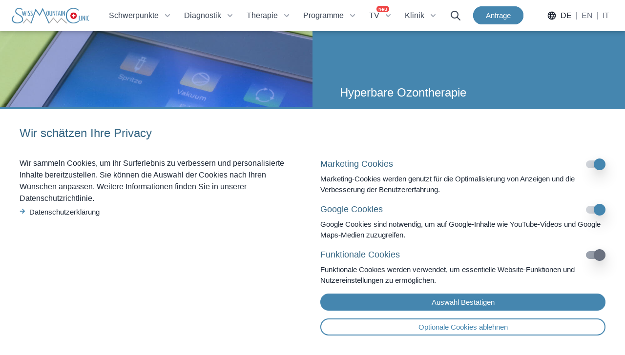

--- FILE ---
content_type: text/html;charset=UTF-8
request_url: https://www.swissmountainclinic.com/de/therapien/hyperbare-ozontherapie
body_size: 49024
content:
<!DOCTYPE html>
<html >
  <head >
    <title>Swiss Mountain Clinic</title><meta data-n-head="ssr" charset="utf-8"><meta data-n-head="ssr" name="viewport" content="width=device-width, initial-scale=1"><meta data-n-head="ssr" http-equiv="pragma" content="no-cache"><meta data-n-head="ssr" http-equiv="cache-control" content="no-cache"><meta data-n-head="ssr" http-equiv="expires" content="0"><meta data-n-head="ssr" data-hid="description" name="description" content="International Competence Center for Regulative and Functional Medicine"><meta data-n-head="ssr" data-hid="og:title" property="og:title" content="Swiss Mountain Clinic"><meta data-n-head="ssr" data-hid="og:url" property="og:url" content="undefined"><meta data-n-head="ssr" data-hid="og:image" property="og:image" content="/img/swiss-mountain-clinic-OG.jpg"><meta data-n-head="ssr" name="viewport" content="width=device-width, initial-scale=1"><link data-n-head="ssr" rel="preconnect" href="https://api.swissmountainclinic.com"><link data-n-head="ssr" rel="apple-touch-icon" sizes="180x180" href="/apple-touch-icon.png"><link data-n-head="ssr" rel="icon" type="image/png" sizes="32x32" href="/favicon-32x32.png"><link data-n-head="ssr" rel="icon" type="image/png" sizes="16x16" href="/favicon-16x16.png"><link data-n-head="ssr" rel="manifest" href="/site.webmanifest"><link data-n-head="ssr" rel="mask-icon" href="/safari-pinned-tab.svg" color="#5bbad5"><link data-n-head="ssr" rel="msapplication-TileColor" content="#da532c"><link data-n-head="ssr" rel="icon" type="image/x-icon" href="/favicon.ico"><script data-n-head="ssr" src="/ie.js"></script><link rel="modulepreload" as="script" crossorigin href="/_nuxt/0f748a5.js"><link rel="modulepreload" as="script" crossorigin href="/_nuxt/4afbf18.js"><link rel="modulepreload" as="script" crossorigin href="/_nuxt/a5c3296.js"><link rel="modulepreload" as="script" crossorigin href="/_nuxt/ab03fb3.js"><link rel="modulepreload" as="script" crossorigin href="/_nuxt/33cc86b.js"><link rel="modulepreload" as="script" crossorigin href="/_nuxt/fb261fd.js"><link rel="modulepreload" as="script" crossorigin href="/_nuxt/f5061af.js"><link rel="prefetch" as="script" crossorigin href="/_nuxt/0825139.js"><link rel="prefetch" as="script" crossorigin href="/_nuxt/0ab9356.js"><link rel="prefetch" as="script" crossorigin href="/_nuxt/0c32d91.js"><link rel="prefetch" as="script" crossorigin href="/_nuxt/1212d4f.js"><link rel="prefetch" as="script" crossorigin href="/_nuxt/1508311.js"><link rel="prefetch" as="script" crossorigin href="/_nuxt/1674d0d.js"><link rel="prefetch" as="script" crossorigin href="/_nuxt/1689c4e.js"><link rel="prefetch" as="script" crossorigin href="/_nuxt/18bacbc.js"><link rel="prefetch" as="script" crossorigin href="/_nuxt/1922c08.js"><link rel="prefetch" as="script" crossorigin href="/_nuxt/2891208.js"><link rel="prefetch" as="script" crossorigin href="/_nuxt/2a827ba.js"><link rel="prefetch" as="script" crossorigin href="/_nuxt/2e40c7c.js"><link rel="prefetch" as="script" crossorigin href="/_nuxt/305f52f.js"><link rel="prefetch" as="script" crossorigin href="/_nuxt/30886ba.js"><link rel="prefetch" as="script" crossorigin href="/_nuxt/32db2ab.js"><link rel="prefetch" as="script" crossorigin href="/_nuxt/3af7494.js"><link rel="prefetch" as="script" crossorigin href="/_nuxt/4034a21.js"><link rel="prefetch" as="script" crossorigin href="/_nuxt/420ac25.js"><link rel="prefetch" as="script" crossorigin href="/_nuxt/4c228aa.js"><link rel="prefetch" as="script" crossorigin href="/_nuxt/4edf3ed.js"><link rel="prefetch" as="script" crossorigin href="/_nuxt/521f2c4.js"><link rel="prefetch" as="script" crossorigin href="/_nuxt/53374d8.js"><link rel="prefetch" as="script" crossorigin href="/_nuxt/57b0a21.js"><link rel="prefetch" as="script" crossorigin href="/_nuxt/58cb5c2.js"><link rel="prefetch" as="script" crossorigin href="/_nuxt/5b06a6f.js"><link rel="prefetch" as="script" crossorigin href="/_nuxt/5d260b6.js"><link rel="prefetch" as="script" crossorigin href="/_nuxt/60b9ada.js"><link rel="prefetch" as="script" crossorigin href="/_nuxt/62f1a68.js"><link rel="prefetch" as="script" crossorigin href="/_nuxt/6823859.js"><link rel="prefetch" as="script" crossorigin href="/_nuxt/76ee471.js"><link rel="prefetch" as="script" crossorigin href="/_nuxt/781d14e.js"><link rel="prefetch" as="script" crossorigin href="/_nuxt/7e10371.js"><link rel="prefetch" as="script" crossorigin href="/_nuxt/7f893a8.js"><link rel="prefetch" as="script" crossorigin href="/_nuxt/80d53ad.js"><link rel="prefetch" as="script" crossorigin href="/_nuxt/86f2fe7.js"><link rel="prefetch" as="script" crossorigin href="/_nuxt/8c993c1.js"><link rel="prefetch" as="script" crossorigin href="/_nuxt/8e0c3a0.js"><link rel="prefetch" as="script" crossorigin href="/_nuxt/8fd7994.js"><link rel="prefetch" as="script" crossorigin href="/_nuxt/93308ee.js"><link rel="prefetch" as="script" crossorigin href="/_nuxt/9925ba7.js"><link rel="prefetch" as="script" crossorigin href="/_nuxt/992f6e6.js"><link rel="prefetch" as="script" crossorigin href="/_nuxt/9bfbed6.js"><link rel="prefetch" as="script" crossorigin href="/_nuxt/9ebecf6.js"><link rel="prefetch" as="script" crossorigin href="/_nuxt/a174040.js"><link rel="prefetch" as="script" crossorigin href="/_nuxt/a1ecb8b.js"><link rel="prefetch" as="script" crossorigin href="/_nuxt/a22ace7.js"><link rel="prefetch" as="script" crossorigin href="/_nuxt/aad66c5.js"><link rel="prefetch" as="script" crossorigin href="/_nuxt/aafbce1.js"><link rel="prefetch" as="script" crossorigin href="/_nuxt/ad6c9da.js"><link rel="prefetch" as="script" crossorigin href="/_nuxt/ae46e47.js"><link rel="prefetch" as="script" crossorigin href="/_nuxt/b03a4de.js"><link rel="prefetch" as="script" crossorigin href="/_nuxt/b198cff.js"><link rel="prefetch" as="script" crossorigin href="/_nuxt/b209e26.js"><link rel="prefetch" as="script" crossorigin href="/_nuxt/b5aa7e1.js"><link rel="prefetch" as="script" crossorigin href="/_nuxt/b6a4e02.js"><link rel="prefetch" as="script" crossorigin href="/_nuxt/c927d66.js"><link rel="prefetch" as="script" crossorigin href="/_nuxt/cc628ac.js"><link rel="prefetch" as="script" crossorigin href="/_nuxt/d61487a.js"><link rel="prefetch" as="script" crossorigin href="/_nuxt/db114a4.js"><link rel="prefetch" as="script" crossorigin href="/_nuxt/dd32740.js"><link rel="prefetch" as="script" crossorigin href="/_nuxt/e3b2c7c.js"><link rel="prefetch" as="script" crossorigin href="/_nuxt/ea1ae0b.js"><link rel="prefetch" as="script" crossorigin href="/_nuxt/f0d85d5.js"><link rel="prefetch" as="script" crossorigin href="/_nuxt/f4f3205.js"><link rel="prefetch" as="script" crossorigin href="/_nuxt/fa1f1e8.js"><link rel="prefetch" as="script" crossorigin href="/_nuxt/fd08561.js"><style data-vue-ssr-id="2ffadd60:0 0d3a94ae:0,5c9437d4:0,76cc38f6:0,17a32042:0">@tailwind utilities;.filter-blur{filter:blur(50px);transform:scale(1)}.flex-base-100{flex-basis:100%}@keyframes appear{0%{opacity:0;transform:translateY(200px) scale(.8)}to{opacity:1;transform:translateY(0) scale(1)}}.fade-enter-active,.fade-leave-active{transition:opacity .3s}.fade-enter,.fade-leave-to{opacity:0}.fade-50-enter-active,.fade-50-leave-active{transition:opacity .5s}.fade-50-enter,.fade-50-leave-to{opacity:0}.\-translate-y-50{transform:translateY(-50%)}@font-face{font-display:swap;font-family:"Frutiger";font-style:normal;font-weight:400;src:url(https://fonts.swissmountainclinic.com/fonts/frutiger/Frutiger-Roman.eot);src:url(https://fonts.swissmountainclinic.com/fonts/frutiger/Frutiger-Roman.eot?#iefix) format("embedded-opentype"),url(https://fonts.swissmountainclinic.com/fonts/frutiger/Frutiger-Roman.woff2) format("woff2"),url(https://fonts.swissmountainclinic.com/fonts/frutiger/Frutiger-Roman.woff) format("woff"),url(https://fonts.swissmountainclinic.com/fonts/frutiger/Frutiger-Roman.ttf) format("truetype"),url(https://fonts.swissmountainclinic.com/fonts/frutiger/Frutiger-Roman.svg#Frutiger-Roman) format("svg")}@font-face{font-display:swap;font-family:"Frutiger";font-style:normal;font-weight:300;src:url(https://fonts.swissmountainclinic.com/fonts/frutiger/Frutiger-Light.eot);src:url(https://fonts.swissmountainclinic.com/fonts/frutiger/Frutiger-Light.eot?#iefix) format("embedded-opentype"),url(https://fonts.swissmountainclinic.com/fonts/frutiger/Frutiger-Light.woff2) format("woff2"),url(https://fonts.swissmountainclinic.com/fonts/frutiger/Frutiger-Light.woff) format("woff"),url(https://fonts.swissmountainclinic.com/fonts/frutiger/Frutiger-Light.ttf) format("truetype"),url(https://fonts.swissmountainclinic.com/fonts/frutiger/Frutiger-Light.svg#Frutiger-Light) format("svg")}@font-face{font-display:swap;font-family:"Frutiger";font-style:italic;font-weight:300;src:url(https://fonts.swissmountainclinic.com/fonts/frutiger/Frutiger-Light-italic.eot);src:url(https://fonts.swissmountainclinic.com/fonts/frutiger/Frutiger-Light-italic.eot?#iefix) format("embedded-opentype"),url(https://fonts.swissmountainclinic.com/fonts/frutiger/Frutiger-Light-italic.woff2) format("woff2"),url(https://fonts.swissmountainclinic.com/fonts/frutiger/Frutiger-Light-italic.woff) format("woff"),url(https://fonts.swissmountainclinic.com/fonts/frutiger/Frutiger-Light-italic.ttf) format("truetype"),url(https://fonts.swissmountainclinic.com/fonts/frutiger/Frutiger-Light-italic.svg#Frutiger-Light) format("svg")}@font-face{font-display:swap;font-family:"Frutiger";font-style:normal;font-weight:700;src:url(https://fonts.swissmountainclinic.com/fonts/frutiger/Frutiger-Bold.eot);src:url(https://fonts.swissmountainclinic.com/fonts/frutiger/Frutiger-Bold.eot?#iefix) format("embedded-opentype"),url(https://fonts.swissmountainclinic.com/fonts/frutiger/Frutiger-Bold.woff2) format("woff2"),url(https://fonts.swissmountainclinic.com/fonts/frutiger/Frutiger-Bold.woff) format("woff"),url(https://fonts.swissmountainclinic.com/fonts/frutiger/Frutiger-Bold.ttf) format("truetype"),url(https://fonts.swissmountainclinic.com/fonts/frutiger/Frutiger-Bold.svg#Frutiger-Bold) format("svg")}@font-face{font-family:"Covered By Your Grace";font-style:normal;font-weight:400;src:url(https://fonts.swissmountainclinic.com/fonts/covered/covered-by-your-grace-v10-latin-regular.eot);src:local(""),url(https://fonts.swissmountainclinic.com/fonts/covered/covered-by-your-grace-v10-latin-regular.eot?#iefix) format("embedded-opentype"),url(https://fonts.swissmountainclinic.com/fonts/covered/covered-by-your-grace-v10-latin-regular.woff2) format("woff2"),url(https://fonts.swissmountainclinic.com/fonts/covered/covered-by-your-grace-v10-latin-regular.woff) format("woff"),url(https://fonts.swissmountainclinic.com/fonts/covered/covered-by-your-grace-v10-latin-regular.ttf) format("truetype"),url(https://fonts.swissmountainclinic.com/fonts/covered/covered-by-your-grace-v10-latin-regular.svg#CoveredByYourGrace) format("svg")}@font-face{font-family:"Roboto Mono";font-style:normal;font-weight:100;src:url(https://fonts.swissmountainclinic.com/fonts/roboto-mono/roboto-mono-v22-latin-100.eot);src:local(""),url(https://fonts.swissmountainclinic.com/fonts/roboto-mono/roboto-mono-v22-latin-100.eot?#iefix) format("embedded-opentype"),url(https://fonts.swissmountainclinic.com/fonts/roboto-mono/roboto-mono-v22-latin-100.woff2) format("woff2"),url(https://fonts.swissmountainclinic.com/fonts/roboto-mono/roboto-mono-v22-latin-100.woff) format("woff"),url(https://fonts.swissmountainclinic.com/fonts/roboto-mono/roboto-mono-v22-latin-100.ttf) format("truetype"),url(https://fonts.swissmountainclinic.com/fonts/roboto-mono/roboto-mono-v22-latin-100.svg#RobotoMono) format("svg")}@font-face{font-family:"Roboto Mono";font-style:normal;font-weight:200;src:url(https://fonts.swissmountainclinic.com/fonts/roboto-mono/roboto-mono-v22-latin-200.eot);src:local(""),url(https://fonts.swissmountainclinic.com/fonts/roboto-mono/roboto-mono-v22-latin-200.eot?#iefix) format("embedded-opentype"),url(https://fonts.swissmountainclinic.com/fonts/roboto-mono/roboto-mono-v22-latin-200.woff2) format("woff2"),url(https://fonts.swissmountainclinic.com/fonts/roboto-mono/roboto-mono-v22-latin-200.woff) format("woff"),url(https://fonts.swissmountainclinic.com/fonts/roboto-mono/roboto-mono-v22-latin-200.ttf) format("truetype"),url(https://fonts.swissmountainclinic.com/fonts/roboto-mono/roboto-mono-v22-latin-200.svg#RobotoMono) format("svg")}@font-face{font-family:"Roboto Mono";font-style:normal;font-weight:300;src:url(https://fonts.swissmountainclinic.com/fonts/roboto-mono/roboto-mono-v22-latin-300.eot);src:local(""),url(https://fonts.swissmountainclinic.com/fonts/roboto-mono/roboto-mono-v22-latin-300.eot?#iefix) format("embedded-opentype"),url(https://fonts.swissmountainclinic.com/fonts/roboto-mono/roboto-mono-v22-latin-300.woff2) format("woff2"),url(https://fonts.swissmountainclinic.com/fonts/roboto-mono/roboto-mono-v22-latin-300.woff) format("woff"),url(https://fonts.swissmountainclinic.com/fonts/roboto-mono/roboto-mono-v22-latin-300.ttf) format("truetype"),url(https://fonts.swissmountainclinic.com/fonts/roboto-mono/roboto-mono-v22-latin-300.svg#RobotoMono) format("svg")}@font-face{font-family:"Roboto Mono";font-style:normal;font-weight:400;src:url(https://fonts.swissmountainclinic.com/fonts/roboto-mono/roboto-mono-v22-latin-regular.eot);src:local(""),url(https://fonts.swissmountainclinic.com/fonts/roboto-mono/roboto-mono-v22-latin-regular.eot?#iefix) format("embedded-opentype"),url(https://fonts.swissmountainclinic.com/fonts/roboto-mono/roboto-mono-v22-latin-regular.woff2) format("woff2"),url(https://fonts.swissmountainclinic.com/fonts/roboto-mono/roboto-mono-v22-latin-regular.woff) format("woff"),url(https://fonts.swissmountainclinic.com/fonts/roboto-mono/roboto-mono-v22-latin-regular.ttf) format("truetype"),url(https://fonts.swissmountainclinic.com/fonts/roboto-mono/roboto-mono-v22-latin-regular.svg#RobotoMono) format("svg")}@font-face{font-family:"Roboto Mono";font-style:normal;font-weight:500;src:url(https://fonts.swissmountainclinic.com/fonts/roboto-mono/roboto-mono-v22-latin-500.eot);src:local(""),url(https://fonts.swissmountainclinic.com/fonts/roboto-mono/roboto-mono-v22-latin-500.eot?#iefix) format("embedded-opentype"),url(https://fonts.swissmountainclinic.com/fonts/roboto-mono/roboto-mono-v22-latin-500.woff2) format("woff2"),url(https://fonts.swissmountainclinic.com/fonts/roboto-mono/roboto-mono-v22-latin-500.woff) format("woff"),url(https://fonts.swissmountainclinic.com/fonts/roboto-mono/roboto-mono-v22-latin-500.ttf) format("truetype"),url(https://fonts.swissmountainclinic.com/fonts/roboto-mono/roboto-mono-v22-latin-500.svg#RobotoMono) format("svg")}@font-face{font-family:"Roboto Mono";font-style:normal;font-weight:600;src:url(https://fonts.swissmountainclinic.com/fonts/roboto-mono/roboto-mono-v22-latin-600.eot);src:local(""),url(https://fonts.swissmountainclinic.com/fonts/roboto-mono/roboto-mono-v22-latin-600.eot?#iefix) format("embedded-opentype"),url(https://fonts.swissmountainclinic.com/fonts/roboto-mono/roboto-mono-v22-latin-600.woff2) format("woff2"),url(https://fonts.swissmountainclinic.com/fonts/roboto-mono/roboto-mono-v22-latin-600.woff) format("woff"),url(https://fonts.swissmountainclinic.com/fonts/roboto-mono/roboto-mono-v22-latin-600.ttf) format("truetype"),url(https://fonts.swissmountainclinic.com/fonts/roboto-mono/roboto-mono-v22-latin-600.svg#RobotoMono) format("svg")}@font-face{font-family:"Roboto Mono";font-style:normal;font-weight:700;src:url(https://fonts.swissmountainclinic.com/fonts/roboto-mono/roboto-mono-v22-latin-700.eot);src:local(""),url(https://fonts.swissmountainclinic.com/fonts/roboto-mono/roboto-mono-v22-latin-700.eot?#iefix) format("embedded-opentype"),url(https://fonts.swissmountainclinic.com/fonts/roboto-mono/roboto-mono-v22-latin-700.woff2) format("woff2"),url(https://fonts.swissmountainclinic.com/fonts/roboto-mono/roboto-mono-v22-latin-700.woff) format("woff"),url(https://fonts.swissmountainclinic.com/fonts/roboto-mono/roboto-mono-v22-latin-700.ttf) format("truetype"),url(https://fonts.swissmountainclinic.com/fonts/roboto-mono/roboto-mono-v22-latin-700.svg#RobotoMono) format("svg")}@font-face{font-family:"Roboto Mono";font-style:italic;font-weight:100;src:url(https://fonts.swissmountainclinic.com/fonts/roboto-mono/roboto-mono-v22-latin-100italic.eot);src:local(""),url(https://fonts.swissmountainclinic.com/fonts/roboto-mono/roboto-mono-v22-latin-100italic.eot?#iefix) format("embedded-opentype"),url(https://fonts.swissmountainclinic.com/fonts/roboto-mono/roboto-mono-v22-latin-100italic.woff2) format("woff2"),url(https://fonts.swissmountainclinic.com/fonts/roboto-mono/roboto-mono-v22-latin-100italic.woff) format("woff"),url(https://fonts.swissmountainclinic.com/fonts/roboto-mono/roboto-mono-v22-latin-100italic.ttf) format("truetype"),url(https://fonts.swissmountainclinic.com/fonts/roboto-mono/roboto-mono-v22-latin-100italic.svg#RobotoMono) format("svg")}@font-face{font-family:"Roboto Mono";font-style:italic;font-weight:200;src:url(https://fonts.swissmountainclinic.com/fonts/roboto-mono/roboto-mono-v22-latin-200italic.eot);src:local(""),url(https://fonts.swissmountainclinic.com/fonts/roboto-mono/roboto-mono-v22-latin-200italic.eot?#iefix) format("embedded-opentype"),url(https://fonts.swissmountainclinic.com/fonts/roboto-mono/roboto-mono-v22-latin-200italic.woff2) format("woff2"),url(https://fonts.swissmountainclinic.com/fonts/roboto-mono/roboto-mono-v22-latin-200italic.woff) format("woff"),url(https://fonts.swissmountainclinic.com/fonts/roboto-mono/roboto-mono-v22-latin-200italic.ttf) format("truetype"),url(https://fonts.swissmountainclinic.com/fonts/roboto-mono/roboto-mono-v22-latin-200italic.svg#RobotoMono) format("svg")}@font-face{font-family:"Roboto Mono";font-style:italic;font-weight:300;src:url(https://fonts.swissmountainclinic.com/fonts/roboto-mono/roboto-mono-v22-latin-300italic.eot);src:local(""),url(https://fonts.swissmountainclinic.com/fonts/roboto-mono/roboto-mono-v22-latin-300italic.eot?#iefix) format("embedded-opentype"),url(https://fonts.swissmountainclinic.com/fonts/roboto-mono/roboto-mono-v22-latin-300italic.woff2) format("woff2"),url(https://fonts.swissmountainclinic.com/fonts/roboto-mono/roboto-mono-v22-latin-300italic.woff) format("woff"),url(https://fonts.swissmountainclinic.com/fonts/roboto-mono/roboto-mono-v22-latin-300italic.ttf) format("truetype"),url(https://fonts.swissmountainclinic.com/fonts/roboto-mono/roboto-mono-v22-latin-300italic.svg#RobotoMono) format("svg")}@font-face{font-family:"Roboto Mono";font-style:italic;font-weight:400;src:url(https://fonts.swissmountainclinic.com/fonts/roboto-mono/roboto-mono-v22-latin-italic.eot);src:local(""),url(https://fonts.swissmountainclinic.com/fonts/roboto-mono/roboto-mono-v22-latin-italic.eot?#iefix) format("embedded-opentype"),url(https://fonts.swissmountainclinic.com/fonts/roboto-mono/roboto-mono-v22-latin-italic.woff2) format("woff2"),url(https://fonts.swissmountainclinic.com/fonts/roboto-mono/roboto-mono-v22-latin-italic.woff) format("woff"),url(https://fonts.swissmountainclinic.com/fonts/roboto-mono/roboto-mono-v22-latin-italic.ttf) format("truetype"),url(https://fonts.swissmountainclinic.com/fonts/roboto-mono/roboto-mono-v22-latin-italic.svg#RobotoMono) format("svg")}@font-face{font-family:"Roboto Mono";font-style:italic;font-weight:500;src:url(https://fonts.swissmountainclinic.com/fonts/roboto-mono/roboto-mono-v22-latin-500italic.eot);src:local(""),url(https://fonts.swissmountainclinic.com/fonts/roboto-mono/roboto-mono-v22-latin-500italic.eot?#iefix) format("embedded-opentype"),url(https://fonts.swissmountainclinic.com/fonts/roboto-mono/roboto-mono-v22-latin-500italic.woff2) format("woff2"),url(https://fonts.swissmountainclinic.com/fonts/roboto-mono/roboto-mono-v22-latin-500italic.woff) format("woff"),url(https://fonts.swissmountainclinic.com/fonts/roboto-mono/roboto-mono-v22-latin-500italic.ttf) format("truetype"),url(https://fonts.swissmountainclinic.com/fonts/roboto-mono/roboto-mono-v22-latin-500italic.svg#RobotoMono) format("svg")}@font-face{font-family:"Roboto Mono";font-style:italic;font-weight:600;src:url(https://fonts.swissmountainclinic.com/fonts/roboto-mono/roboto-mono-v22-latin-600italic.eot);src:local(""),url(https://fonts.swissmountainclinic.com/fonts/roboto-mono/roboto-mono-v22-latin-600italic.eot?#iefix) format("embedded-opentype"),url(https://fonts.swissmountainclinic.com/fonts/roboto-mono/roboto-mono-v22-latin-600italic.woff2) format("woff2"),url(https://fonts.swissmountainclinic.com/fonts/roboto-mono/roboto-mono-v22-latin-600italic.woff) format("woff"),url(https://fonts.swissmountainclinic.com/fonts/roboto-mono/roboto-mono-v22-latin-600italic.ttf) format("truetype"),url(https://fonts.swissmountainclinic.com/fonts/roboto-mono/roboto-mono-v22-latin-600italic.svg#RobotoMono) format("svg")}@font-face{font-family:"Roboto Mono";font-style:italic;font-weight:700;src:url(https://fonts.swissmountainclinic.com/fonts/roboto-mono/roboto-mono-v22-latin-700italic.eot);src:local(""),url(https://fonts.swissmountainclinic.com/fonts/roboto-mono/roboto-mono-v22-latin-700italic.eot?#iefix) format("embedded-opentype"),url(https://fonts.swissmountainclinic.com/fonts/roboto-mono/roboto-mono-v22-latin-700italic.woff2) format("woff2"),url(https://fonts.swissmountainclinic.com/fonts/roboto-mono/roboto-mono-v22-latin-700italic.woff) format("woff"),url(https://fonts.swissmountainclinic.com/fonts/roboto-mono/roboto-mono-v22-latin-700italic.ttf) format("truetype"),url(https://fonts.swissmountainclinic.com/fonts/roboto-mono/roboto-mono-v22-latin-700italic.svg#RobotoMono) format("svg")}@font-face{font-display:swap;font-family:"Segoe Script";font-style:normal;font-weight:700;src:url(https://fonts.swissmountainclinic.com/fonts/sg/SegoeScript-Bold.woff2) format("woff2"),url(https://fonts.swissmountainclinic.com/fonts/sg/SegoeScript-Bold.woff) format("woff")}select,select:-webkit-autofill{--tw-text-opacity:1;color:#346583;color:rgba(52,101,131,var(--tw-text-opacity));font-family:Frutiger,sans-serif;font-size:1rem;font-weight:300}select{--tw-border-opacity:1;--tw-bg-opacity:1;-webkit-appearance:none;-moz-appearance:none;appearance:none;background-color:#fff;background-color:rgba(255,255,255,var(--tw-bg-opacity));border-color:#c6c7c8;border-color:rgba(198,199,200,var(--tw-border-opacity));border-radius:.5rem;border-width:1px;padding:.5rem 1rem}select:focus{--tw-border-opacity:1;border-color:#4586af;border-color:rgba(69,134,175,var(--tw-border-opacity));outline:2px solid transparent;outline-offset:2px}label{color:#4586af;color:rgba(69,134,175,var(--tw-text-opacity));cursor:pointer;font-family:Frutiger,sans-serif;font-weight:300;-webkit-user-select:none;-moz-user-select:none;user-select:none}label,label:disabled{--tw-text-opacity:1}label:disabled{color:#5d514d;color:rgba(93,81,77,var(--tw-text-opacity));cursor:default}input[type=radio]{clip:rect(1px 1px 1px 1px);clip:rect(1px,1px,1px,1px);height:1px;overflow:hidden;position:absolute;top:auto;white-space:nowrap;width:1px}input[type=radio]+label{border-bottom-width:1px;border-color:transparent;display:block;max-width:calc(100% - 2em);padding:.2em;padding-left:0}input[type=checkbox]:focus+label,input[type=radio]:focus+label{text-decoration-line:underline}input[type=radio]+label:before{--tw-border-opacity:1;border-color:#4586af;border-color:rgba(69,134,175,var(--tw-border-opacity));border-radius:9999px;border-width:1px;box-sizing:border-box;content:"";cursor:pointer;display:block;float:left;height:1em;margin-right:.5rem;text-align:center;transition-duration:.3s;transition-property:all;transition-timing-function:cubic-bezier(.4,0,.2,1);width:1em}input[type=radio]:disabled+label:before{--tw-border-opacity:1;--tw-bg-opacity:1;background-color:#c6c7c8;background-color:rgba(198,199,200,var(--tw-bg-opacity));border-color:#c6c7c8;border-color:rgba(198,199,200,var(--tw-border-opacity));border-width:1px;cursor:default}input[type=radio]:disabled+label{--tw-text-opacity:1;color:#c6c7c8;color:rgba(198,199,200,var(--tw-text-opacity));cursor:default}input[type=radio]:checked+label:before{--tw-bg-opacity:1;background-color:#4586af;background-color:rgba(69,134,175,var(--tw-bg-opacity));box-shadow:inset 0 0 0 .15em hsla(0,0%,100%,.95)}input:disabled,select:disabled{opacity:.5}input:-webkit-autofill,input:-webkit-autofill:active,input:-webkit-autofill:focus,input:-webkit-autofill:hover{-webkit-box-shadow:inset 0 0 0 30px #fff!important}.cr-boundary{border-radius:1rem}input[type=RANGE],input[type=RANGe],input[type=RANgE],input[type=RANge],input[type=RAnGE],input[type=RAnGe],input[type=RAngE],input[type=RAnge],input[type=RaNGE],input[type=RaNGe],input[type=RaNgE],input[type=RaNge],input[type=RanGE],input[type=RanGe],input[type=RangE],input[type=Range],input[type=rANGE],input[type=rANGe],input[type=rANgE],input[type=rANge],input[type=rAnGE],input[type=rAnGe],input[type=rAngE],input[type=rAnge],input[type=raNGE],input[type=raNGe],input[type=raNgE],input[type=raNge],input[type=ranGE],input[type=ranGe],input[type=rangE],input[type=range]{color:#4586af}.markdown{font-family:Frutiger,sans-serif;font-weight:300}.markdown a{--tw-text-opacity:1;color:#4586af;color:rgba(69,134,175,var(--tw-text-opacity));text-decoration-line:underline}.markdown h1,.markdown h2{font-size:1.5rem;margin-bottom:.375rem;margin-top:1rem}.markdown h1,.markdown h2,.markdown h3{--tw-text-opacity:1;color:#346583;color:rgba(52,101,131,var(--tw-text-opacity))}.markdown h3,.markdown h4{font-size:1.125rem;line-height:1.25;margin-bottom:.375rem;margin-top:1rem}.markdown ul{list-style:none;margin-bottom:2em;margin-left:0;padding-left:0}.markdown li{--tw-text-opacity:1;color:#1f2937;color:rgba(31,41,55,var(--tw-text-opacity));line-height:1.5;margin-bottom:.5em;padding-left:1em;text-indent:-1em}.markdown li:before{content:"\00bb";padding-right:.5em}.markdown ol>li:before{content:"";padding-left:.5em}.markdown p{margin:0 0 1em}.markdown th{font-weight:400;text-align:left}.markdown table{--tw-text-opacity:1;color:#1f2937;color:rgba(31,41,55,var(--tw-text-opacity))}.markdown-intro p,.markdown-inverted a,.markdown-inverted b,.markdown-inverted strong{--tw-text-opacity:1;color:#fff;color:rgba(255,255,255,var(--tw-text-opacity))}.markdown-intro p{font-family:Frutiger,sans-serif;font-weight:300}.markdown-intro a{--tw-text-opacity:1;color:#fff;color:rgba(255,255,255,var(--tw-text-opacity))}.markdown strong{--tw-text-opacity:1;color:#4586af;color:rgba(69,134,175,var(--tw-text-opacity))}a,button{touch-action:manipulation;-webkit-user-select:none;-moz-user-select:none;user-select:none}.btn{border-radius:9999px;cursor:pointer;font-family:Frutiger,sans-serif;font-size:1.125rem;font-weight:300;line-height:1;padding-left:1.5rem;padding-right:1.5rem;text-decoration-line:none}.btn,.btn-reset:active,.btn-reset:focus,.btn:active,.btn:focus{outline:2px solid transparent;outline-offset:2px}.btn-primary{background-color:#4586af!important;background-color:rgba(69,134,175,var(--tw-bg-opacity))!important;color:#fff!important;color:rgba(255,255,255,var(--tw-text-opacity))!important;text-decoration-line:none!important}.btn-primary,.btn-primary:hover{--tw-border-opacity:1!important;--tw-bg-opacity:1!important;--tw-text-opacity:1!important;border-color:#4586af!important;border-color:rgba(69,134,175,var(--tw-border-opacity))!important;border-width:2px!important;transition-duration:.3s!important;transition-property:all!important;transition-timing-function:cubic-bezier(.4,0,.2,1)!important}.btn-primary:hover{background-color:#fff!important;background-color:rgba(255,255,255,var(--tw-bg-opacity))!important;color:#4586af!important;color:rgba(69,134,175,var(--tw-text-opacity))!important}.btn-secondary{--tw-border-opacity:1!important;--tw-bg-opacity:1!important;--tw-text-opacity:1!important;background-color:#fff!important;background-color:rgba(255,255,255,var(--tw-bg-opacity))!important;border-color:#fff!important;border-color:rgba(255,255,255,var(--tw-border-opacity))!important;border-width:2px!important;text-decoration-line:none!important}.btn-ghost,.btn-secondary{color:#4586af!important;color:rgba(69,134,175,var(--tw-text-opacity))!important;font-weight:400!important}.btn-ghost{--tw-border-opacity:1!important;--tw-text-opacity:1!important;background-color:transparent!important;border-color:#4586af!important;border-color:rgba(69,134,175,var(--tw-border-opacity))!important;border-width:2px!important}.btn-arrow{padding-left:0!important;padding-right:0!important}.btn-arrow:hover{text-decoration-line:underline}.btn-sm{font-size:.8rem;padding-bottom:.25rem;padding-top:.25rem}.btn-md{font-size:.9375rem;padding-bottom:.5rem;padding-top:.5rem}.btn-lg{font-size:1rem;padding-bottom:.75rem;padding-top:.75rem}.btn-icon{align-items:center;display:inline-flex}.flag{background-position:50%;background-repeat:no-repeat;background-size:contain}.flag-icon-it{background-image:url([data-uri])}.flag-icon-gb{background-image:url([data-uri])}.flag-icon-de{background-image:url([data-uri])}.flag-icon-fr{background-image:url([data-uri])}.flag-icon-es{background-image:url([data-uri])}.title--2{font-size:1.875rem;margin-bottom:1rem}.title--2,.title--3{--tw-text-opacity:1;color:#346583;color:rgba(52,101,131,var(--tw-text-opacity))}.title--3{font-size:1.5rem;margin-bottom:.5rem}.title--4{--tw-text-opacity:1;color:#346583;color:rgba(52,101,131,var(--tw-text-opacity));font-size:1.125rem;margin-bottom:.375rem}
/*! tailwindcss v3.3.2 | MIT License | https://tailwindcss.com*/*,:after,:before{border:0 solid #e5e7eb;box-sizing:border-box}:after,:before{--tw-content:""}html{-webkit-text-size-adjust:100%;font-feature-settings:normal;font-family:Frutiger,sans-serif;font-variation-settings:normal;line-height:1.5;-moz-tab-size:4;-o-tab-size:4;tab-size:4}body{line-height:inherit;margin:0}hr{border-top-width:1px;color:inherit;height:0}abbr:where([title]){text-decoration:underline;-webkit-text-decoration:underline dotted;text-decoration:underline dotted}h1,h2,h3,h4,h5,h6{font-size:inherit;font-weight:inherit}a{color:inherit;text-decoration:inherit}b,strong{font-weight:bolder}code,kbd,pre,samp{font-family:Roboto Mono,monospace;font-size:1em}small{font-size:80%}sub,sup{font-size:75%;line-height:0;position:relative;vertical-align:baseline}sub{bottom:-.25em}sup{top:-.5em}table{border-collapse:collapse;border-color:inherit;text-indent:0}button,input,optgroup,select,textarea{color:inherit;font-family:inherit;font-size:100%;font-weight:inherit;line-height:inherit;margin:0;padding:0}button,select{text-transform:none}[type=button],[type=reset],[type=submit],button{-webkit-appearance:button;background-color:transparent;background-image:none}:-moz-focusring{outline:auto}:-moz-ui-invalid{box-shadow:none}progress{vertical-align:baseline}::-webkit-inner-spin-button,::-webkit-outer-spin-button{height:auto}[type=search]{-webkit-appearance:textfield;outline-offset:-2px}::-webkit-search-decoration{-webkit-appearance:none}::-webkit-file-upload-button{-webkit-appearance:button;font:inherit}summary{display:list-item}blockquote,dd,dl,figure,h1,h2,h3,h4,h5,h6,hr,p,pre{margin:0}fieldset{margin:0}fieldset,legend{padding:0}menu,ol,ul{list-style:none;margin:0;padding:0}textarea{resize:vertical}input::-moz-placeholder,textarea::-moz-placeholder{color:#9ca3af;opacity:1}input::placeholder,textarea::placeholder{color:#9ca3af;opacity:1}[role=button],button{cursor:pointer}:disabled{cursor:default}audio,canvas,embed,iframe,img,object,svg,video{display:block;vertical-align:middle}img,video{height:auto;max-width:100%}[hidden]{display:none}[multiple],[type=date],[type=datetime-local],[type=email],[type=month],[type=number],[type=password],[type=search],[type=tel],[type=text],[type=time],[type=url],[type=week],select,textarea{--tw-shadow:0 0 transparent;-webkit-appearance:none;-moz-appearance:none;appearance:none;background-color:#fff;border-color:#6b7280;border-radius:0;border-width:1px;font-size:1rem;line-height:1.5rem;padding:.5rem .75rem}[multiple]:focus,[type=date]:focus,[type=datetime-local]:focus,[type=email]:focus,[type=month]:focus,[type=number]:focus,[type=password]:focus,[type=search]:focus,[type=tel]:focus,[type=text]:focus,[type=time]:focus,[type=url]:focus,[type=week]:focus,select:focus,textarea:focus{--tw-ring-inset:var(--tw-empty,/*!*/ /*!*/);--tw-ring-offset-width:0px;--tw-ring-offset-color:#fff;--tw-ring-color:#3f799d;--tw-ring-offset-shadow:var(--tw-ring-inset) 0 0 0 var(--tw-ring-offset-width) var(--tw-ring-offset-color);--tw-ring-shadow:var(--tw-ring-inset) 0 0 0 calc(1px + var(--tw-ring-offset-width)) var(--tw-ring-color);border-color:#3f799d;box-shadow:/*!*/ /*!*/ 0 0 0 0 #fff,/*!*/ /*!*/ 0 0 0 1px #3f799d,var(--tw-shadow);box-shadow:var(--tw-ring-offset-shadow),var(--tw-ring-shadow),var(--tw-shadow);outline:2px solid transparent;outline-offset:2px}input::-moz-placeholder,textarea::-moz-placeholder{color:#6b7280;opacity:1}input::placeholder,textarea::placeholder{color:#6b7280;opacity:1}::-webkit-datetime-edit-fields-wrapper{padding:0}::-webkit-date-and-time-value{min-height:1.5em}::-webkit-datetime-edit,::-webkit-datetime-edit-day-field,::-webkit-datetime-edit-hour-field,::-webkit-datetime-edit-meridiem-field,::-webkit-datetime-edit-millisecond-field,::-webkit-datetime-edit-minute-field,::-webkit-datetime-edit-month-field,::-webkit-datetime-edit-second-field,::-webkit-datetime-edit-year-field{padding-bottom:0;padding-top:0}select{background-image:url("data:image/svg+xml;charset=utf-8,%3Csvg xmlns='http://www.w3.org/2000/svg' fill='none' viewBox='0 0 20 20'%3E%3Cpath stroke='%236b7280' stroke-linecap='round' stroke-linejoin='round' stroke-width='1.5' d='m6 8 4 4 4-4'/%3E%3C/svg%3E");background-position:right .5rem center;background-repeat:no-repeat;background-size:1.5em 1.5em;padding-right:2.5rem;-webkit-print-color-adjust:exact;print-color-adjust:exact}[multiple]{background-image:none;background-position:0 0;background-repeat:repeat;background-size:auto auto;background-size:initial;padding-right:.75rem;-webkit-print-color-adjust:inherit;print-color-adjust:inherit}[type=checkbox],[type=radio]{--tw-shadow:0 0 transparent;-webkit-appearance:none;-moz-appearance:none;appearance:none;background-color:#fff;background-origin:border-box;border-color:#6b7280;border-width:1px;color:#3f799d;display:inline-block;flex-shrink:0;height:1rem;padding:0;-webkit-print-color-adjust:exact;print-color-adjust:exact;-webkit-user-select:none;-moz-user-select:none;user-select:none;vertical-align:middle;width:1rem}[type=checkbox]{border-radius:0}[type=radio]{border-radius:100%}[type=checkbox]:focus,[type=radio]:focus{--tw-ring-inset:var(--tw-empty,/*!*/ /*!*/);--tw-ring-offset-width:2px;--tw-ring-offset-color:#fff;--tw-ring-color:#3f799d;--tw-ring-offset-shadow:var(--tw-ring-inset) 0 0 0 var(--tw-ring-offset-width) var(--tw-ring-offset-color);--tw-ring-shadow:var(--tw-ring-inset) 0 0 0 calc(2px + var(--tw-ring-offset-width)) var(--tw-ring-color);box-shadow:/*!*/ /*!*/ 0 0 0 2px #fff,/*!*/ /*!*/ 0 0 0 4px #3f799d,var(--tw-shadow);box-shadow:var(--tw-ring-offset-shadow),var(--tw-ring-shadow),var(--tw-shadow);outline:2px solid transparent;outline-offset:2px}[type=checkbox]:checked,[type=radio]:checked{background-color:currentColor;background-position:50%;background-repeat:no-repeat;background-size:100% 100%;border-color:transparent}[type=checkbox]:checked{background-image:url("data:image/svg+xml;charset=utf-8,%3Csvg xmlns='http://www.w3.org/2000/svg' fill='%23fff' viewBox='0 0 16 16'%3E%3Cpath d='M12.207 4.793a1 1 0 0 1 0 1.414l-5 5a1 1 0 0 1-1.414 0l-2-2a1 1 0 0 1 1.414-1.414L6.5 9.086l4.293-4.293a1 1 0 0 1 1.414 0z'/%3E%3C/svg%3E")}[type=radio]:checked{background-image:url("data:image/svg+xml;charset=utf-8,%3Csvg xmlns='http://www.w3.org/2000/svg' fill='%23fff' viewBox='0 0 16 16'%3E%3Ccircle cx='8' cy='8' r='3'/%3E%3C/svg%3E")}[type=checkbox]:checked:focus,[type=checkbox]:checked:hover,[type=radio]:checked:focus,[type=radio]:checked:hover{background-color:currentColor;border-color:transparent}[type=checkbox]:indeterminate{background-color:currentColor;background-image:url("data:image/svg+xml;charset=utf-8,%3Csvg xmlns='http://www.w3.org/2000/svg' fill='none' viewBox='0 0 16 16'%3E%3Cpath stroke='%23fff' stroke-linecap='round' stroke-linejoin='round' stroke-width='2' d='M4 8h8'/%3E%3C/svg%3E");background-position:50%;background-repeat:no-repeat;background-size:100% 100%;border-color:transparent}[type=checkbox]:indeterminate:focus,[type=checkbox]:indeterminate:hover{background-color:currentColor;border-color:transparent}[type=file]{background:transparent none repeat 0 0/auto auto padding-box border-box scroll;background:initial;border-color:inherit;border-radius:0;border-width:0;font-size:inherit;line-height:inherit;padding:0}[type=file]:focus{outline:1px solid ButtonText;outline:1px auto -webkit-focus-ring-color}*,:after,:before{--tw-border-spacing-x:0;--tw-border-spacing-y:0;--tw-translate-x:0;--tw-translate-y:0;--tw-rotate:0;--tw-skew-x:0;--tw-skew-y:0;--tw-scale-x:1;--tw-scale-y:1;--tw-pan-x: ;--tw-pan-y: ;--tw-pinch-zoom: ;--tw-scroll-snap-strictness:proximity;--tw-gradient-from-position: ;--tw-gradient-via-position: ;--tw-gradient-to-position: ;--tw-ordinal: ;--tw-slashed-zero: ;--tw-numeric-figure: ;--tw-numeric-spacing: ;--tw-numeric-fraction: ;--tw-ring-inset: ;--tw-ring-offset-width:0px;--tw-ring-offset-color:#fff;--tw-ring-color:rgba(69,134,175,.5);--tw-ring-offset-shadow:0 0 transparent;--tw-ring-shadow:0 0 transparent;--tw-shadow:0 0 transparent;--tw-shadow-colored:0 0 transparent;--tw-blur: ;--tw-brightness: ;--tw-contrast: ;--tw-grayscale: ;--tw-hue-rotate: ;--tw-invert: ;--tw-saturate: ;--tw-sepia: ;--tw-drop-shadow: ;--tw-backdrop-blur: ;--tw-backdrop-brightness: ;--tw-backdrop-contrast: ;--tw-backdrop-grayscale: ;--tw-backdrop-hue-rotate: ;--tw-backdrop-invert: ;--tw-backdrop-opacity: ;--tw-backdrop-saturate: ;--tw-backdrop-sepia: }::backdrop{--tw-border-spacing-x:0;--tw-border-spacing-y:0;--tw-translate-x:0;--tw-translate-y:0;--tw-rotate:0;--tw-skew-x:0;--tw-skew-y:0;--tw-scale-x:1;--tw-scale-y:1;--tw-pan-x: ;--tw-pan-y: ;--tw-pinch-zoom: ;--tw-scroll-snap-strictness:proximity;--tw-gradient-from-position: ;--tw-gradient-via-position: ;--tw-gradient-to-position: ;--tw-ordinal: ;--tw-slashed-zero: ;--tw-numeric-figure: ;--tw-numeric-spacing: ;--tw-numeric-fraction: ;--tw-ring-inset: ;--tw-ring-offset-width:0px;--tw-ring-offset-color:#fff;--tw-ring-color:rgba(69,134,175,.5);--tw-ring-offset-shadow:0 0 transparent;--tw-ring-shadow:0 0 transparent;--tw-shadow:0 0 transparent;--tw-shadow-colored:0 0 transparent;--tw-blur: ;--tw-brightness: ;--tw-contrast: ;--tw-grayscale: ;--tw-hue-rotate: ;--tw-invert: ;--tw-saturate: ;--tw-sepia: ;--tw-drop-shadow: ;--tw-backdrop-blur: ;--tw-backdrop-brightness: ;--tw-backdrop-contrast: ;--tw-backdrop-grayscale: ;--tw-backdrop-hue-rotate: ;--tw-backdrop-invert: ;--tw-backdrop-opacity: ;--tw-backdrop-saturate: ;--tw-backdrop-sepia: }.container{margin-left:auto;margin-right:auto;padding-left:.5rem;padding-right:.5rem;width:100%}@media (min-width:640px){.container{max-width:640px}}@media (min-width:768px){.container{max-width:768px}}@media (min-width:1024px){.container{max-width:1024px}}@media (min-width:1280px){.container{max-width:1280px}}.prose{color:#1f2937;max-width:65ch}.prose :where(p):not(:where([class~=not-prose] *)){margin-bottom:1.25em;margin-top:1.25em}.prose :where([class~=lead]):not(:where([class~=not-prose] *)){color:var(--tw-prose-lead);font-size:1.25em;line-height:1.6;margin-bottom:1.2em;margin-top:1.2em}.prose :where(a):not(:where([class~=not-prose] *)){color:var(--tw-prose-links);font-weight:500;-webkit-text-decoration:underline;text-decoration:underline}.prose :where(strong):not(:where([class~=not-prose] *)){color:var(--tw-prose-bold);font-weight:500}.prose :where(a strong):not(:where([class~=not-prose] *)){color:inherit}.prose :where(blockquote strong):not(:where([class~=not-prose] *)){color:inherit}.prose :where(thead th strong):not(:where([class~=not-prose] *)){color:inherit}.prose :where(ol):not(:where([class~=not-prose] *)){list-style-type:decimal;margin-bottom:1.25em;margin-top:1.25em;padding-left:1.625em}.prose :where(ol[type=A]):not(:where([class~=not-prose] *)){list-style-type:upper-alpha}.prose :where(ol[type=a]):not(:where([class~=not-prose] *)){list-style-type:lower-alpha}.prose :where(ol[type=A s]):not(:where([class~=not-prose] *)){list-style-type:upper-alpha}.prose :where(ol[type=a s]):not(:where([class~=not-prose] *)){list-style-type:lower-alpha}.prose :where(ol[type=I]):not(:where([class~=not-prose] *)){list-style-type:upper-roman}.prose :where(ol[type=i]):not(:where([class~=not-prose] *)){list-style-type:lower-roman}.prose :where(ol[type=I s]):not(:where([class~=not-prose] *)){list-style-type:upper-roman}.prose :where(ol[type=i s]):not(:where([class~=not-prose] *)){list-style-type:lower-roman}.prose :where(ol[type="1"]):not(:where([class~=not-prose] *)){list-style-type:decimal}.prose :where(ul):not(:where([class~=not-prose] *)){list-style-type:disc;margin-bottom:1.25em;margin-top:1.25em;padding-left:1.625em}.prose :where(ol>li):not(:where([class~=not-prose] *))::marker{color:var(--tw-prose-counters);font-weight:400}.prose :where(ul>li):not(:where([class~=not-prose] *))::marker{color:var(--tw-prose-bullets)}.prose :where(hr):not(:where([class~=not-prose] *)){border-color:var(--tw-prose-hr);border-top-width:1px;margin-bottom:3em;margin-top:3em}.prose :where(blockquote):not(:where([class~=not-prose] *)){border-left-color:var(--tw-prose-quote-borders);border-left-width:.25rem;color:var(--tw-prose-quotes);font-style:italic;font-weight:500;margin-bottom:1.6em;margin-top:1.6em;padding-left:1em;quotes:"\201C""\201D""\2018""\2019"}.prose :where(blockquote p:first-of-type):not(:where([class~=not-prose] *)):before{content:open-quote}.prose :where(blockquote p:last-of-type):not(:where([class~=not-prose] *)):after{content:close-quote}.prose :where(h1):not(:where([class~=not-prose] *)){color:#346583;font-size:2.25em;font-weight:500;line-height:1.1111111;margin-bottom:.8888889em;margin-top:0}.prose :where(h1 strong):not(:where([class~=not-prose] *)){color:inherit;font-weight:900}.prose :where(h2):not(:where([class~=not-prose] *)){color:#3f799d;font-size:1.5em;font-weight:500;line-height:1.3333333;margin-bottom:1em;margin-top:2em}.prose :where(h2 strong):not(:where([class~=not-prose] *)){color:inherit;font-weight:800}.prose :where(h3):not(:where([class~=not-prose] *)){color:#4586af;font-size:1.25em;font-weight:500;line-height:1.6;margin-bottom:.6em;margin-top:1.6em}.prose :where(h3 strong):not(:where([class~=not-prose] *)){color:inherit;font-weight:700}.prose :where(h4):not(:where([class~=not-prose] *)){color:#4586af;font-weight:500;line-height:1.5;margin-bottom:.5em;margin-top:1.5em}.prose :where(h4 strong):not(:where([class~=not-prose] *)){color:inherit;font-weight:700}.prose :where(img):not(:where([class~=not-prose] *)){margin-bottom:2em;margin-top:2em}.prose :where(figure>*):not(:where([class~=not-prose] *)){margin-bottom:0;margin-top:0}.prose :where(figcaption):not(:where([class~=not-prose] *)){color:var(--tw-prose-captions);font-size:.875em;line-height:1.4285714;margin-top:.8571429em}.prose :where(code):not(:where([class~=not-prose] *)){color:var(--tw-prose-code);font-size:.875em;font-weight:600}.prose :where(code):not(:where([class~=not-prose] *)):before{content:"`"}.prose :where(code):not(:where([class~=not-prose] *)):after{content:"`"}.prose :where(a code):not(:where([class~=not-prose] *)){color:inherit}.prose :where(h1 code):not(:where([class~=not-prose] *)){color:inherit}.prose :where(h2 code):not(:where([class~=not-prose] *)){color:inherit;font-size:.875em}.prose :where(h3 code):not(:where([class~=not-prose] *)){color:inherit;font-size:.9em}.prose :where(h4 code):not(:where([class~=not-prose] *)){color:inherit}.prose :where(blockquote code):not(:where([class~=not-prose] *)){color:inherit}.prose :where(thead th code):not(:where([class~=not-prose] *)){color:inherit}.prose :where(pre):not(:where([class~=not-prose] *)){background-color:var(--tw-prose-pre-bg);border-radius:.375rem;color:var(--tw-prose-pre-code);font-size:.875em;font-weight:400;line-height:1.7142857;margin-bottom:1.7142857em;margin-top:1.7142857em;overflow-x:auto;padding:.8571429em 1.1428571em}.prose :where(pre code):not(:where([class~=not-prose] *)){background-color:transparent;border-radius:0;border-width:0;color:inherit;font-family:inherit;font-size:inherit;font-weight:inherit;line-height:inherit;padding:0}.prose :where(pre code):not(:where([class~=not-prose] *)):before{content:none}.prose :where(pre code):not(:where([class~=not-prose] *)):after{content:none}.prose :where(table):not(:where([class~=not-prose] *)){font-size:.875em;line-height:1.7142857;margin-bottom:2em;margin-top:2em;table-layout:auto;text-align:left;width:100%}.prose :where(thead):not(:where([class~=not-prose] *)){border-bottom-color:var(--tw-prose-th-borders);border-bottom-width:1px}.prose :where(thead th):not(:where([class~=not-prose] *)){color:var(--tw-prose-headings);font-weight:600;padding-bottom:.5714286em;padding-left:.5714286em;padding-right:.5714286em;vertical-align:bottom}.prose :where(tbody tr):not(:where([class~=not-prose] *)){border-bottom-color:var(--tw-prose-td-borders);border-bottom-width:1px}.prose :where(tbody tr:last-child):not(:where([class~=not-prose] *)){border-bottom-width:0}.prose :where(tbody td):not(:where([class~=not-prose] *)){vertical-align:baseline}.prose :where(tfoot):not(:where([class~=not-prose] *)){border-top-color:var(--tw-prose-th-borders);border-top-width:1px}.prose :where(tfoot td):not(:where([class~=not-prose] *)){vertical-align:top}.prose{--tw-prose-body:#374151;--tw-prose-headings:#111827;--tw-prose-lead:#4b5563;--tw-prose-links:#111827;--tw-prose-bold:#111827;--tw-prose-counters:#6b7280;--tw-prose-bullets:#d1d5db;--tw-prose-hr:#e5e7eb;--tw-prose-quotes:#111827;--tw-prose-quote-borders:#e5e7eb;--tw-prose-captions:#6b7280;--tw-prose-code:#111827;--tw-prose-pre-code:#e5e7eb;--tw-prose-pre-bg:#1f2937;--tw-prose-th-borders:#d1d5db;--tw-prose-td-borders:#e5e7eb;--tw-prose-invert-body:#d1d5db;--tw-prose-invert-headings:#fff;--tw-prose-invert-lead:#9ca3af;--tw-prose-invert-links:#fff;--tw-prose-invert-bold:#fff;--tw-prose-invert-counters:#9ca3af;--tw-prose-invert-bullets:#4b5563;--tw-prose-invert-hr:#374151;--tw-prose-invert-quotes:#f3f4f6;--tw-prose-invert-quote-borders:#374151;--tw-prose-invert-captions:#9ca3af;--tw-prose-invert-code:#fff;--tw-prose-invert-pre-code:#d1d5db;--tw-prose-invert-pre-bg:rgba(0,0,0,.5);--tw-prose-invert-th-borders:#4b5563;--tw-prose-invert-td-borders:#374151;font-size:1rem;line-height:1.75}.prose :where(video):not(:where([class~=not-prose] *)){margin-bottom:2em;margin-top:2em}.prose :where(figure):not(:where([class~=not-prose] *)){margin-bottom:2em;margin-top:2em}.prose :where(li):not(:where([class~=not-prose] *)){margin-bottom:.5em;margin-top:.5em}.prose :where(ol>li):not(:where([class~=not-prose] *)){padding-left:.375em}.prose :where(ul>li):not(:where([class~=not-prose] *)){padding-left:.375em}.prose :where(.prose>ul>li p):not(:where([class~=not-prose] *)){margin-bottom:.75em;margin-top:.75em}.prose :where(.prose>ul>li>:first-child):not(:where([class~=not-prose] *)){margin-top:1.25em}.prose :where(.prose>ul>li>:last-child):not(:where([class~=not-prose] *)){margin-bottom:1.25em}.prose :where(.prose>ol>li>:first-child):not(:where([class~=not-prose] *)){margin-top:1.25em}.prose :where(.prose>ol>li>:last-child):not(:where([class~=not-prose] *)){margin-bottom:1.25em}.prose :where(ul ul,ul ol,ol ul,ol ol):not(:where([class~=not-prose] *)){margin-bottom:.75em;margin-top:.75em}.prose :where(hr+*):not(:where([class~=not-prose] *)){margin-top:0}.prose :where(h2+*):not(:where([class~=not-prose] *)){margin-top:0}.prose :where(h3+*):not(:where([class~=not-prose] *)){margin-top:0}.prose :where(h4+*):not(:where([class~=not-prose] *)){margin-top:0}.prose :where(thead th:first-child):not(:where([class~=not-prose] *)){padding-left:0}.prose :where(thead th:last-child):not(:where([class~=not-prose] *)){padding-right:0}.prose :where(tbody td,tfoot td):not(:where([class~=not-prose] *)){padding:.5714286em}.prose :where(tbody td:first-child,tfoot td:first-child):not(:where([class~=not-prose] *)){padding-left:0}.prose :where(tbody td:last-child,tfoot td:last-child):not(:where([class~=not-prose] *)){padding-right:0}.prose :where(.prose>:first-child):not(:where([class~=not-prose] *)){margin-top:0}.prose :where(.prose>:last-child):not(:where([class~=not-prose] *)){margin-bottom:0}.prose :where(h5):not(:where([class~=not-prose] *)){color:#4586af;font-weight:500}.prose :where(h6):not(:where([class~=not-prose] *)){color:#4586af;font-weight:500}.pointer-events-none{pointer-events:none}.collapse{visibility:collapse}.fixed{position:fixed}.absolute{position:absolute}.relative{position:relative}.inset-0{bottom:0;top:0}.inset-0,.inset-x-0{left:0;right:0}.inset-y-0{bottom:0;top:0}.-right-2{right:-.5rem}.-right-4{right:-1rem}.-right-8{right:-2rem}.-top-2{top:-.5rem}.-top-3{top:-.75rem}.bottom-0{bottom:0}.bottom-2{bottom:.5rem}.bottom-full{bottom:100%}.left-0{left:0}.left-1{left:.25rem}.left-1\.5{left:.375rem}.left-1\/2{left:50%}.left-2{left:.5rem}.left-2\/3{left:66.666667%}.left-20{left:5rem}.right-0{right:0}.right-2{right:.5rem}.right-4{right:1rem}.top-0{top:0}.top-1{top:.25rem}.top-1\.5{top:.375rem}.top-2{top:.5rem}.top-24{top:6rem}.top-4{top:1rem}.top-full{top:100%}.z-0{z-index:0}.z-10{z-index:10}.z-100{z-index:100}.z-20{z-index:20}.z-30{z-index:30}.z-40{z-index:40}.z-50{z-index:50}.z-70{z-index:70}.order-1{order:1}.order-2{order:2}.col-span-1{grid-column:span 1/span 1}.col-span-2{grid-column:span 2/span 2}.col-span-3{grid-column:span 3/span 3}.col-span-5{grid-column:span 5/span 5}.col-span-full{grid-column:1/-1}.col-start-1{grid-column-start:1}.col-start-3{grid-column-start:3}.row-start-1{grid-row-start:1}.float-left{float:left}.-m-3{margin:-.75rem}.m-0{margin:0}.m-1{margin:.25rem}.m-12{margin:3rem}.m-2{margin:.5rem}.m-3{margin:.75rem}.m-auto{margin:auto}.-my-2{margin-bottom:-.5rem;margin-top:-.5rem}.mx-1{margin-left:.25rem;margin-right:.25rem}.mx-2{margin-left:.5rem;margin-right:.5rem}.mx-3{margin-left:.75rem;margin-right:.75rem}.mx-4{margin-left:1rem;margin-right:1rem}.mx-auto{margin-left:auto;margin-right:auto}.my-0{margin-bottom:0;margin-top:0}.my-0\.5{margin-bottom:.125rem;margin-top:.125rem}.my-1{margin-bottom:.25rem;margin-top:.25rem}.my-10{margin-bottom:2.5rem;margin-top:2.5rem}.my-12{margin-bottom:3rem;margin-top:3rem}.my-16{margin-bottom:4rem;margin-top:4rem}.my-2{margin-bottom:.5rem;margin-top:.5rem}.my-20{margin-bottom:5rem;margin-top:5rem}.my-4{margin-bottom:1rem;margin-top:1rem}.my-6{margin-bottom:1.5rem;margin-top:1.5rem}.my-8{margin-bottom:2rem;margin-top:2rem}.my-auto{margin-bottom:auto;margin-top:auto}.-mb-8{margin-bottom:-2rem}.-ml-2{margin-left:-.5rem}.-mr-1{margin-right:-.25rem}.-mr-4{margin-right:-1rem}.-mr-5{margin-right:-1.25rem}.-mt-12{margin-top:-3rem}.-mt-16{margin-top:-4rem}.-mt-2{margin-top:-.5rem}.-mt-24{margin-top:-6rem}.-mt-3{margin-top:-.75rem}.mb-0{margin-bottom:0}.mb-1{margin-bottom:.25rem}.mb-10{margin-bottom:2.5rem}.mb-12{margin-bottom:3rem}.mb-16{margin-bottom:4rem}.mb-2{margin-bottom:.5rem}.mb-20{margin-bottom:5rem}.mb-3{margin-bottom:.75rem}.mb-4{margin-bottom:1rem}.mb-6{margin-bottom:1.5rem}.mb-8{margin-bottom:2rem}.ml-2{margin-left:.5rem}.ml-3{margin-left:.75rem}.ml-4{margin-left:1rem}.mr-1{margin-right:.25rem}.mr-2{margin-right:.5rem}.mr-3{margin-right:.75rem}.mr-4{margin-right:1rem}.mt-1{margin-top:.25rem}.mt-10{margin-top:2.5rem}.mt-12{margin-top:3rem}.mt-16{margin-top:4rem}.mt-2{margin-top:.5rem}.mt-20{margin-top:5rem}.mt-3{margin-top:.75rem}.mt-4{margin-top:1rem}.mt-6{margin-top:1.5rem}.mt-8{margin-top:2rem}.block{display:block}.inline-block{display:inline-block}.inline{display:inline}.flex{display:flex}.inline-flex{display:inline-flex}.table{display:table}.grid{display:grid}.contents{display:contents}.hidden{display:none}.h-0{height:0}.h-1{height:.25rem}.h-10{height:2.5rem}.h-12{height:3rem}.h-14{height:3.5rem}.h-16{height:4rem}.h-2{height:.5rem}.h-20{height:5rem}.h-24{height:6rem}.h-3{height:.75rem}.h-3\.5{height:.875rem}.h-32{height:8rem}.h-36{height:9rem}.h-4{height:1rem}.h-40{height:10rem}.h-48{height:12rem}.h-5{height:1.25rem}.h-56{height:14rem}.h-6{height:1.5rem}.h-64{height:16rem}.h-7{height:1.75rem}.h-72{height:18rem}.h-8{height:2rem}.h-80{height:20rem}.h-9{height:2.25rem}.h-auto{height:auto}.h-banner-1\/2{height:calc(50vh - 2rem)}.h-full{height:100%}.h-screen{height:100vh}.h-screen-1\/2{height:50vh}.max-h-10{max-height:2.5rem}.max-h-32{max-height:8rem}.max-h-64{max-height:16rem}.max-h-banner{max-height:calc(100vh - 4rem)}.max-h-full{max-height:100%}.min-h-16{min-height:4rem}.min-h-200{min-height:200px}.min-h-32{min-height:8rem}.min-h-600{min-height:600px}.min-h-64{min-height:16rem}.min-h-700{min-height:700px}.min-h-80{min-height:20rem}.min-h-banner-1\/2{min-height:calc(50vh - 2rem)}.min-h-banner-2\/5{min-height:calc(40vh - .8rem)}.min-h-screen{min-height:100vh}.w-0{width:0}.w-1\/2{width:50%}.w-1\/6{width:16.66667%}.w-10{width:2.5rem}.w-12{width:3rem}.w-16{width:4rem}.w-2{width:.5rem}.w-2\/3{width:66.66667%}.w-2\/5{width:40%}.w-20{width:5rem}.w-24{width:6rem}.w-3{width:.75rem}.w-3\/4{width:75%}.w-3\/5{width:60%}.w-32{width:8rem}.w-4{width:1rem}.w-40{width:10rem}.w-48{width:12rem}.w-5{width:1.25rem}.w-5\/6{width:83.33333%}.w-56{width:14rem}.w-6{width:1.5rem}.w-64{width:16rem}.w-7{width:1.75rem}.w-72{width:18rem}.w-8{width:2rem}.w-80{width:20rem}.w-auto{width:auto}.w-full{width:100%}.w-px{width:1px}.w-screen{width:100vw}.min-w-0{min-width:0}.min-w-32{min-width:8rem}.min-w-48{min-width:12rem}.min-w-64{min-width:16rem}.min-w-full{min-width:100%}.max-w-2\/3{max-width:66.66667%}.max-w-2xl{max-width:42rem}.max-w-300{max-width:300px}.max-w-3xl{max-width:48rem}.max-w-400{max-width:400px}.max-w-450{max-width:450px}.max-w-48{max-width:12rem}.max-w-500{max-width:500px}.max-w-600{max-width:650px}.max-w-64{max-width:16rem}.max-w-700{max-width:700px}.max-w-900{max-width:900px}.max-w-full{max-width:100%}.max-w-lg{max-width:32rem}.max-w-md{max-width:28rem}.max-w-screen-lg{max-width:1024px}.max-w-sm{max-width:24rem}.max-w-xl{max-width:36rem}.max-w-xs{max-width:20rem}.flex-1{flex:1 1 0%}.flex-shrink-0{flex-shrink:0}.grow{flex-grow:1}.origin-top-right{transform-origin:top right}.-translate-x-1\/2{--tw-translate-x:-50%;transform:translate(-50%,var(--tw-translate-y)) rotate(var(--tw-rotate)) skewX(var(--tw-skew-x)) skewY(var(--tw-skew-y)) scaleX(var(--tw-scale-x)) scaleY(var(--tw-scale-y));transform:translate(var(--tw-translate-x),var(--tw-translate-y)) rotate(var(--tw-rotate)) skewX(var(--tw-skew-x)) skewY(var(--tw-skew-y)) scaleX(var(--tw-scale-x)) scaleY(var(--tw-scale-y))}.-translate-x-2{--tw-translate-x:-0.5rem;transform:translate(-.5rem,var(--tw-translate-y)) rotate(var(--tw-rotate)) skewX(var(--tw-skew-x)) skewY(var(--tw-skew-y)) scaleX(var(--tw-scale-x)) scaleY(var(--tw-scale-y));transform:translate(var(--tw-translate-x),var(--tw-translate-y)) rotate(var(--tw-rotate)) skewX(var(--tw-skew-x)) skewY(var(--tw-skew-y)) scaleX(var(--tw-scale-x)) scaleY(var(--tw-scale-y))}.-translate-x-2\/3{--tw-translate-x:-66.666667%;transform:translate(-66.666667%,var(--tw-translate-y)) rotate(var(--tw-rotate)) skewX(var(--tw-skew-x)) skewY(var(--tw-skew-y)) scaleX(var(--tw-scale-x)) scaleY(var(--tw-scale-y));transform:translate(var(--tw-translate-x),var(--tw-translate-y)) rotate(var(--tw-rotate)) skewX(var(--tw-skew-x)) skewY(var(--tw-skew-y)) scaleX(var(--tw-scale-x)) scaleY(var(--tw-scale-y))}.-translate-y-2{--tw-translate-y:-0.5rem;transform:translate(var(--tw-translate-x),-.5rem) rotate(var(--tw-rotate)) skewX(var(--tw-skew-x)) skewY(var(--tw-skew-y)) scaleX(var(--tw-scale-x)) scaleY(var(--tw-scale-y));transform:translate(var(--tw-translate-x),var(--tw-translate-y)) rotate(var(--tw-rotate)) skewX(var(--tw-skew-x)) skewY(var(--tw-skew-y)) scaleX(var(--tw-scale-x)) scaleY(var(--tw-scale-y))}.-translate-y-6{--tw-translate-y:-1.5rem;transform:translate(var(--tw-translate-x),-1.5rem) rotate(var(--tw-rotate)) skewX(var(--tw-skew-x)) skewY(var(--tw-skew-y)) scaleX(var(--tw-scale-x)) scaleY(var(--tw-scale-y));transform:translate(var(--tw-translate-x),var(--tw-translate-y)) rotate(var(--tw-rotate)) skewX(var(--tw-skew-x)) skewY(var(--tw-skew-y)) scaleX(var(--tw-scale-x)) scaleY(var(--tw-scale-y))}.translate-y-0{--tw-translate-y:0;transform:translate(var(--tw-translate-x)) rotate(var(--tw-rotate)) skewX(var(--tw-skew-x)) skewY(var(--tw-skew-y)) scaleX(var(--tw-scale-x)) scaleY(var(--tw-scale-y));transform:translate(var(--tw-translate-x),var(--tw-translate-y)) rotate(var(--tw-rotate)) skewX(var(--tw-skew-x)) skewY(var(--tw-skew-y)) scaleX(var(--tw-scale-x)) scaleY(var(--tw-scale-y))}.translate-y-1{--tw-translate-y:0.25rem;transform:translate(var(--tw-translate-x),.25rem) rotate(var(--tw-rotate)) skewX(var(--tw-skew-x)) skewY(var(--tw-skew-y)) scaleX(var(--tw-scale-x)) scaleY(var(--tw-scale-y));transform:translate(var(--tw-translate-x),var(--tw-translate-y)) rotate(var(--tw-rotate)) skewX(var(--tw-skew-x)) skewY(var(--tw-skew-y)) scaleX(var(--tw-scale-x)) scaleY(var(--tw-scale-y))}.translate-y-2{--tw-translate-y:0.5rem;transform:translate(var(--tw-translate-x),.5rem) rotate(var(--tw-rotate)) skewX(var(--tw-skew-x)) skewY(var(--tw-skew-y)) scaleX(var(--tw-scale-x)) scaleY(var(--tw-scale-y));transform:translate(var(--tw-translate-x),var(--tw-translate-y)) rotate(var(--tw-rotate)) skewX(var(--tw-skew-x)) skewY(var(--tw-skew-y)) scaleX(var(--tw-scale-x)) scaleY(var(--tw-scale-y))}.translate-y-4{--tw-translate-y:1rem;transform:translate(var(--tw-translate-x),1rem) rotate(var(--tw-rotate)) skewX(var(--tw-skew-x)) skewY(var(--tw-skew-y)) scaleX(var(--tw-scale-x)) scaleY(var(--tw-scale-y));transform:translate(var(--tw-translate-x),var(--tw-translate-y)) rotate(var(--tw-rotate)) skewX(var(--tw-skew-x)) skewY(var(--tw-skew-y)) scaleX(var(--tw-scale-x)) scaleY(var(--tw-scale-y))}.-rotate-90{--tw-rotate:-90deg;transform:translate(var(--tw-translate-x),var(--tw-translate-y)) rotate(-90deg) skewX(var(--tw-skew-x)) skewY(var(--tw-skew-y)) scaleX(var(--tw-scale-x)) scaleY(var(--tw-scale-y));transform:translate(var(--tw-translate-x),var(--tw-translate-y)) rotate(var(--tw-rotate)) skewX(var(--tw-skew-x)) skewY(var(--tw-skew-y)) scaleX(var(--tw-scale-x)) scaleY(var(--tw-scale-y))}.rotate-180{--tw-rotate:180deg;transform:translate(var(--tw-translate-x),var(--tw-translate-y)) rotate(180deg) skewX(var(--tw-skew-x)) skewY(var(--tw-skew-y)) scaleX(var(--tw-scale-x)) scaleY(var(--tw-scale-y));transform:translate(var(--tw-translate-x),var(--tw-translate-y)) rotate(var(--tw-rotate)) skewX(var(--tw-skew-x)) skewY(var(--tw-skew-y)) scaleX(var(--tw-scale-x)) scaleY(var(--tw-scale-y))}.scale-100{--tw-scale-x:1;--tw-scale-y:1;transform:translate(var(--tw-translate-x),var(--tw-translate-y)) rotate(var(--tw-rotate)) skewX(var(--tw-skew-x)) skewY(var(--tw-skew-y)) scaleX(1) scaleY(1);transform:translate(var(--tw-translate-x),var(--tw-translate-y)) rotate(var(--tw-rotate)) skewX(var(--tw-skew-x)) skewY(var(--tw-skew-y)) scaleX(var(--tw-scale-x)) scaleY(var(--tw-scale-y))}.scale-110{--tw-scale-x:1.1;--tw-scale-y:1.1;transform:translate(var(--tw-translate-x),var(--tw-translate-y)) rotate(var(--tw-rotate)) skewX(var(--tw-skew-x)) skewY(var(--tw-skew-y)) scaleX(1.1) scaleY(1.1);transform:translate(var(--tw-translate-x),var(--tw-translate-y)) rotate(var(--tw-rotate)) skewX(var(--tw-skew-x)) skewY(var(--tw-skew-y)) scaleX(var(--tw-scale-x)) scaleY(var(--tw-scale-y))}.scale-150{--tw-scale-x:1.5;--tw-scale-y:1.5;transform:translate(var(--tw-translate-x),var(--tw-translate-y)) rotate(var(--tw-rotate)) skewX(var(--tw-skew-x)) skewY(var(--tw-skew-y)) scaleX(1.5) scaleY(1.5);transform:translate(var(--tw-translate-x),var(--tw-translate-y)) rotate(var(--tw-rotate)) skewX(var(--tw-skew-x)) skewY(var(--tw-skew-y)) scaleX(var(--tw-scale-x)) scaleY(var(--tw-scale-y))}.scale-95{--tw-scale-x:.95;--tw-scale-y:.95;transform:translate(var(--tw-translate-x),var(--tw-translate-y)) rotate(var(--tw-rotate)) skewX(var(--tw-skew-x)) skewY(var(--tw-skew-y)) scaleX(.95) scaleY(.95)}.scale-95,.transform{transform:translate(var(--tw-translate-x),var(--tw-translate-y)) rotate(var(--tw-rotate)) skewX(var(--tw-skew-x)) skewY(var(--tw-skew-y)) scaleX(var(--tw-scale-x)) scaleY(var(--tw-scale-y))}@keyframes spin{to{transform:rotate(1turn)}}.animate-spin{animation:spin 1s linear infinite}.cursor-default{cursor:default}.cursor-not-allowed{cursor:not-allowed}.cursor-pointer{cursor:pointer}.cursor-text{cursor:text}.select-none{-webkit-user-select:none;-moz-user-select:none;user-select:none}.select-text{-webkit-user-select:text;-moz-user-select:text;user-select:text}.resize-none{resize:none}.scroll-mt-14{scroll-margin-top:3.5rem}.list-disc{list-style-type:disc}.auto-rows-auto{grid-auto-rows:auto}.auto-rows-min{grid-auto-rows:min-content}.grid-cols-1{grid-template-columns:repeat(1,minmax(0,1fr))}.grid-cols-2{grid-template-columns:repeat(2,minmax(0,1fr))}.grid-cols-3{grid-template-columns:repeat(3,minmax(0,1fr))}.grid-cols-4{grid-template-columns:repeat(4,minmax(0,1fr))}.grid-cols-5{grid-template-columns:repeat(5,minmax(0,1fr))}.grid-rows-2{grid-template-rows:repeat(2,minmax(0,1fr))}.grid-rows-3{grid-template-rows:repeat(3,minmax(0,1fr))}.flex-row{flex-direction:row}.flex-row-reverse{flex-direction:row-reverse}.flex-col{flex-direction:column}.flex-col-reverse{flex-direction:column-reverse}.flex-wrap{flex-wrap:wrap}.place-content-center{align-content:center;justify-content:center;place-content:center}.place-items-center{align-items:center;justify-items:center;place-items:center}.content-center{align-content:center}.items-start{align-items:flex-start}.items-end{align-items:flex-end}.items-center{align-items:center}.items-stretch{align-items:stretch}.justify-start{justify-content:flex-start}.justify-end{justify-content:flex-end}.justify-center{justify-content:center}.justify-between{justify-content:space-between}.justify-around{justify-content:space-around}.justify-items-center{justify-items:center}.gap-16{gap:4rem}.gap-2{gap:.5rem}.gap-3{gap:.75rem}.gap-4{gap:1rem}.gap-6{gap:1.5rem}.gap-8{gap:2rem}.space-x-0>:not([hidden])~:not([hidden]){--tw-space-x-reverse:0;margin-left:0;margin-left:calc(0px*(1 - var(--tw-space-x-reverse)));margin-right:0;margin-right:calc(0px*var(--tw-space-x-reverse))}.space-x-1>:not([hidden])~:not([hidden]){--tw-space-x-reverse:0;margin-left:.25rem;margin-left:calc(.25rem*(1 - var(--tw-space-x-reverse)));margin-right:0;margin-right:calc(.25rem*var(--tw-space-x-reverse))}.space-x-2>:not([hidden])~:not([hidden]){--tw-space-x-reverse:0;margin-left:.5rem;margin-left:calc(.5rem*(1 - var(--tw-space-x-reverse)));margin-right:0;margin-right:calc(.5rem*var(--tw-space-x-reverse))}.space-x-3>:not([hidden])~:not([hidden]){--tw-space-x-reverse:0;margin-left:.75rem;margin-left:calc(.75rem*(1 - var(--tw-space-x-reverse)));margin-right:0;margin-right:calc(.75rem*var(--tw-space-x-reverse))}.space-x-8>:not([hidden])~:not([hidden]){--tw-space-x-reverse:0;margin-left:2rem;margin-left:calc(2rem*(1 - var(--tw-space-x-reverse)));margin-right:0;margin-right:calc(2rem*var(--tw-space-x-reverse))}.space-y-1>:not([hidden])~:not([hidden]){--tw-space-y-reverse:0;margin-bottom:0;margin-bottom:calc(.25rem*var(--tw-space-y-reverse));margin-top:.25rem;margin-top:calc(.25rem*(1 - var(--tw-space-y-reverse)))}.space-y-10>:not([hidden])~:not([hidden]){--tw-space-y-reverse:0;margin-bottom:0;margin-bottom:calc(2.5rem*var(--tw-space-y-reverse));margin-top:2.5rem;margin-top:calc(2.5rem*(1 - var(--tw-space-y-reverse)))}.space-y-12>:not([hidden])~:not([hidden]){--tw-space-y-reverse:0;margin-bottom:0;margin-bottom:calc(3rem*var(--tw-space-y-reverse));margin-top:3rem;margin-top:calc(3rem*(1 - var(--tw-space-y-reverse)))}.space-y-2>:not([hidden])~:not([hidden]){--tw-space-y-reverse:0;margin-bottom:0;margin-bottom:calc(.5rem*var(--tw-space-y-reverse));margin-top:.5rem;margin-top:calc(.5rem*(1 - var(--tw-space-y-reverse)))}.space-y-3>:not([hidden])~:not([hidden]){--tw-space-y-reverse:0;margin-bottom:0;margin-bottom:calc(.75rem*var(--tw-space-y-reverse));margin-top:.75rem;margin-top:calc(.75rem*(1 - var(--tw-space-y-reverse)))}.space-y-4>:not([hidden])~:not([hidden]){--tw-space-y-reverse:0;margin-bottom:0;margin-bottom:calc(1rem*var(--tw-space-y-reverse));margin-top:1rem;margin-top:calc(1rem*(1 - var(--tw-space-y-reverse)))}.divide-y>:not([hidden])~:not([hidden]){--tw-divide-y-reverse:0;border-bottom-width:0;border-bottom-width:calc(1px*var(--tw-divide-y-reverse));border-top-width:1px;border-top-width:calc(1px*(1 - var(--tw-divide-y-reverse)))}.divide-y-2>:not([hidden])~:not([hidden]){--tw-divide-y-reverse:0;border-bottom-width:0;border-bottom-width:calc(2px*var(--tw-divide-y-reverse));border-top-width:2px;border-top-width:calc(2px*(1 - var(--tw-divide-y-reverse)))}.divide-gray-200>:not([hidden])~:not([hidden]){--tw-divide-opacity:1;border-color:#e5e7eb;border-color:rgba(229,231,235,var(--tw-divide-opacity))}.divide-slate-300\/30>:not([hidden])~:not([hidden]){border-color:rgba(203,213,225,.3)}.place-self-start{align-self:start;justify-self:start;place-self:start}.self-start{align-self:flex-start}.self-end{align-self:flex-end}.self-center{align-self:center}.self-stretch{align-self:stretch}.overflow-auto{overflow:auto}.overflow-hidden{overflow:hidden}.overflow-x-auto{overflow-x:auto}.overflow-y-auto{overflow-y:auto}.overflow-x-scroll{overflow-x:scroll}.whitespace-normal{white-space:normal}.whitespace-nowrap{white-space:nowrap}.whitespace-pre-line{white-space:pre-line}.break-words{word-wrap:break-word}.rounded{border-radius:.25rem}.rounded-2xl{border-radius:2rem}.rounded-full{border-radius:9999px}.rounded-lg{border-radius:.5rem}.rounded-md{border-radius:.375rem}.rounded-none{border-radius:0}.rounded-xl{border-radius:1rem}.rounded-b{border-bottom-left-radius:.25rem;border-bottom-right-radius:.25rem}.rounded-t-md{border-top-left-radius:.375rem;border-top-right-radius:.375rem}.rounded-t-none{border-top-left-radius:0;border-top-right-radius:0}.border{border-width:1px}.border-0{border-width:0}.border-10{border-width:10px}.border-2{border-width:2px}.border-4{border-width:4px}.border-6{border-width:6px}.border-b{border-bottom-width:1px}.border-t-4{border-top-width:4px}.border-solid{border-style:solid}.border-dotted{border-style:dotted}.border-blue-500{--tw-border-opacity:1;border-color:#4586af;border-color:rgba(69,134,175,var(--tw-border-opacity))}.border-gray-200{--tw-border-opacity:1;border-color:#e5e7eb;border-color:rgba(229,231,235,var(--tw-border-opacity))}.border-gray-300{--tw-border-opacity:1;border-color:#d1d5db;border-color:rgba(209,213,219,var(--tw-border-opacity))}.border-gray-400{--tw-border-opacity:1;border-color:#9ca3af;border-color:rgba(156,163,175,var(--tw-border-opacity))}.border-gray-500{--tw-border-opacity:1;border-color:#6b7280;border-color:rgba(107,114,128,var(--tw-border-opacity))}.border-gray-700{--tw-border-opacity:1;border-color:#374151;border-color:rgba(55,65,81,var(--tw-border-opacity))}.border-gray-800{--tw-border-opacity:1;border-color:#1f2937;border-color:rgba(31,41,55,var(--tw-border-opacity))}.border-gray-red{border-color:#ece9e9}.border-green-500{--tw-border-opacity:1;border-color:#22c55e;border-color:rgba(34,197,94,var(--tw-border-opacity))}.border-green-600{--tw-border-opacity:1;border-color:#16a34a;border-color:rgba(22,163,74,var(--tw-border-opacity))}.border-orange-400{--tw-border-opacity:1;border-color:#fb923c;border-color:rgba(251,146,60,var(--tw-border-opacity))}.border-orange-500{--tw-border-opacity:1;border-color:#f97316;border-color:rgba(249,115,22,var(--tw-border-opacity))}.border-pink-500{--tw-border-opacity:1;border-color:#ec4899;border-color:rgba(236,72,153,var(--tw-border-opacity))}.border-purple-500{--tw-border-opacity:1;border-color:#a855f7;border-color:rgba(168,85,247,var(--tw-border-opacity))}.border-red-500{--tw-border-opacity:1;border-color:#ef4444;border-color:rgba(239,68,68,var(--tw-border-opacity))}.border-red-600{--tw-border-opacity:1;border-color:#dc2626;border-color:rgba(220,38,38,var(--tw-border-opacity))}.border-red-700{--tw-border-opacity:1;border-color:#b91c1c;border-color:rgba(185,28,28,var(--tw-border-opacity))}.border-rose-500{--tw-border-opacity:1;border-color:#f43f5e;border-color:rgba(244,63,94,var(--tw-border-opacity))}.border-transparent{border-color:transparent}.border-white{--tw-border-opacity:1;border-color:#fff;border-color:rgba(255,255,255,var(--tw-border-opacity))}.border-yellow-600{--tw-border-opacity:1;border-color:#ca8a04;border-color:rgba(202,138,4,var(--tw-border-opacity))}.bg-black{--tw-bg-opacity:1;background-color:#000;background-color:rgba(0,0,0,var(--tw-bg-opacity))}.bg-blue-100{--tw-bg-opacity:1;background-color:#f4f8fb;background-color:rgba(244,248,251,var(--tw-bg-opacity))}.bg-blue-200{--tw-bg-opacity:1;background-color:#d7e6ef;background-color:rgba(215,230,239,var(--tw-bg-opacity))}.bg-blue-50{--tw-bg-opacity:1;background-color:#eff6ff;background-color:rgba(239,246,255,var(--tw-bg-opacity))}.bg-blue-500{--tw-bg-opacity:1;background-color:#4586af;background-color:rgba(69,134,175,var(--tw-bg-opacity))}.bg-blue-600\/20{background-color:rgba(63,121,157,.2)}.bg-gray-100{--tw-bg-opacity:1;background-color:#f3f4f6;background-color:rgba(243,244,246,var(--tw-bg-opacity))}.bg-gray-200{--tw-bg-opacity:1;background-color:#e5e7eb;background-color:rgba(229,231,235,var(--tw-bg-opacity))}.bg-gray-300{--tw-bg-opacity:1;background-color:#d1d5db;background-color:rgba(209,213,219,var(--tw-bg-opacity))}.bg-gray-400{--tw-bg-opacity:1;background-color:#9ca3af;background-color:rgba(156,163,175,var(--tw-bg-opacity))}.bg-gray-50{--tw-bg-opacity:1;background-color:#f9fafb;background-color:rgba(249,250,251,var(--tw-bg-opacity))}.bg-gray-500{--tw-bg-opacity:1;background-color:#6b7280;background-color:rgba(107,114,128,var(--tw-bg-opacity))}.bg-gray-700{--tw-bg-opacity:1;background-color:#374151;background-color:rgba(55,65,81,var(--tw-bg-opacity))}.bg-gray-700\/50{background-color:rgba(55,65,81,.5)}.bg-gray-red{background-color:#ece9e9}.bg-green-100{--tw-bg-opacity:1;background-color:#dcfce7;background-color:rgba(220,252,231,var(--tw-bg-opacity))}.bg-green-200{--tw-bg-opacity:1;background-color:#bbf7d0;background-color:rgba(187,247,208,var(--tw-bg-opacity))}.bg-green-500{--tw-bg-opacity:1;background-color:#22c55e;background-color:rgba(34,197,94,var(--tw-bg-opacity))}.bg-jotform-blue{--tw-bg-opacity:1;background-color:#e9f1f6;background-color:rgba(233,241,246,var(--tw-bg-opacity))}.bg-orange-100{--tw-bg-opacity:1;background-color:#ffedd5;background-color:rgba(255,237,213,var(--tw-bg-opacity))}.bg-orange-200{--tw-bg-opacity:1;background-color:#fed7aa;background-color:rgba(254,215,170,var(--tw-bg-opacity))}.bg-orange-300{--tw-bg-opacity:1;background-color:#fdba74;background-color:rgba(253,186,116,var(--tw-bg-opacity))}.bg-orange-50{--tw-bg-opacity:1;background-color:#fff7ed;background-color:rgba(255,247,237,var(--tw-bg-opacity))}.bg-pink-100{--tw-bg-opacity:1;background-color:#fce7f3;background-color:rgba(252,231,243,var(--tw-bg-opacity))}.bg-purple-100{--tw-bg-opacity:1;background-color:#f3e8ff;background-color:rgba(243,232,255,var(--tw-bg-opacity))}.bg-purple-50{--tw-bg-opacity:1;background-color:#faf5ff;background-color:rgba(250,245,255,var(--tw-bg-opacity))}.bg-red-100{--tw-bg-opacity:1;background-color:#fee2e2;background-color:rgba(254,226,226,var(--tw-bg-opacity))}.bg-red-200{--tw-bg-opacity:1;background-color:#fecaca;background-color:rgba(254,202,202,var(--tw-bg-opacity))}.bg-red-50{--tw-bg-opacity:1;background-color:#fef2f2;background-color:rgba(254,242,242,var(--tw-bg-opacity))}.bg-red-500{--tw-bg-opacity:1;background-color:#ef4444;background-color:rgba(239,68,68,var(--tw-bg-opacity))}.bg-red-700{--tw-bg-opacity:1;background-color:#b91c1c;background-color:rgba(185,28,28,var(--tw-bg-opacity))}.bg-rose-500{--tw-bg-opacity:1;background-color:#f43f5e;background-color:rgba(244,63,94,var(--tw-bg-opacity))}.bg-teal-50{--tw-bg-opacity:1;background-color:#f0fdfa;background-color:rgba(240,253,250,var(--tw-bg-opacity))}.bg-transparent-darker{background-color:rgba(0,0,0,.5)}.bg-white{--tw-bg-opacity:1;background-color:#fff;background-color:rgba(255,255,255,var(--tw-bg-opacity))}.bg-yellow-400{--tw-bg-opacity:1;background-color:#facc15;background-color:rgba(250,204,21,var(--tw-bg-opacity))}.bg-yellow-50{--tw-bg-opacity:1;background-color:#fefce8;background-color:rgba(254,252,232,var(--tw-bg-opacity))}.bg-gradient-radial{background-image:radial-gradient(var(--tw-gradient-stops))}.bg-gradient-to-br{background-image:linear-gradient(to bottom right,var(--tw-gradient-stops))}.bg-gradient-to-r{background-image:linear-gradient(to right,var(--tw-gradient-stops))}.bg-gradient-to-tr{background-image:linear-gradient(to top right,var(--tw-gradient-stops))}.bg-none{background-image:none}.from-aqua-blue{--tw-gradient-from:#7bbbd8 var(--tw-gradient-from-position);--tw-gradient-to:rgba(123,187,216,0) var(--tw-gradient-to-position);--tw-gradient-stops:var(--tw-gradient-from),var(--tw-gradient-to)}.from-blue-200{--tw-gradient-from:#d7e6ef var(--tw-gradient-from-position);--tw-gradient-to:rgba(215,230,239,0) var(--tw-gradient-to-position);--tw-gradient-stops:var(--tw-gradient-from),var(--tw-gradient-to)}.from-blue-400{--tw-gradient-from:#83b1ce var(--tw-gradient-from-position);--tw-gradient-to:rgba(131,177,206,0) var(--tw-gradient-to-position);--tw-gradient-stops:var(--tw-gradient-from),var(--tw-gradient-to)}.from-blue-50{--tw-gradient-from:#eff6ff var(--tw-gradient-from-position);--tw-gradient-to:rgba(239,246,255,0) var(--tw-gradient-to-position);--tw-gradient-stops:var(--tw-gradient-from),var(--tw-gradient-to)}.from-blue-500{--tw-gradient-from:#4586af var(--tw-gradient-from-position);--tw-gradient-to:rgba(69,134,175,0) var(--tw-gradient-to-position);--tw-gradient-stops:var(--tw-gradient-from),var(--tw-gradient-to)}.from-green-200{--tw-gradient-from:#bbf7d0 var(--tw-gradient-from-position);--tw-gradient-to:rgba(187,247,208,0) var(--tw-gradient-to-position);--tw-gradient-stops:var(--tw-gradient-from),var(--tw-gradient-to)}.from-green-500{--tw-gradient-from:#22c55e var(--tw-gradient-from-position);--tw-gradient-to:rgba(34,197,94,0) var(--tw-gradient-to-position);--tw-gradient-stops:var(--tw-gradient-from),var(--tw-gradient-to)}.from-indigo-600{--tw-gradient-from:#4f46e5 var(--tw-gradient-from-position);--tw-gradient-to:rgba(79,70,229,0) var(--tw-gradient-to-position);--tw-gradient-stops:var(--tw-gradient-from),var(--tw-gradient-to)}.from-orange-200{--tw-gradient-from:#fed7aa var(--tw-gradient-from-position);--tw-gradient-to:hsla(32,98%,83%,0) var(--tw-gradient-to-position);--tw-gradient-stops:var(--tw-gradient-from),var(--tw-gradient-to)}.from-orange-500{--tw-gradient-from:#f97316 var(--tw-gradient-from-position);--tw-gradient-to:rgba(249,115,22,0) var(--tw-gradient-to-position);--tw-gradient-stops:var(--tw-gradient-from),var(--tw-gradient-to)}.from-pink-200{--tw-gradient-from:#fbcfe8 var(--tw-gradient-from-position);--tw-gradient-to:rgba(251,207,232,0) var(--tw-gradient-to-position);--tw-gradient-stops:var(--tw-gradient-from),var(--tw-gradient-to)}.from-pink-500{--tw-gradient-from:#ec4899 var(--tw-gradient-from-position);--tw-gradient-to:rgba(236,72,153,0) var(--tw-gradient-to-position);--tw-gradient-stops:var(--tw-gradient-from),var(--tw-gradient-to)}.from-purple-200{--tw-gradient-from:#e9d5ff var(--tw-gradient-from-position);--tw-gradient-to:rgba(233,213,255,0) var(--tw-gradient-to-position);--tw-gradient-stops:var(--tw-gradient-from),var(--tw-gradient-to)}.from-red-200{--tw-gradient-from:#fecaca var(--tw-gradient-from-position);--tw-gradient-to:hsla(0,96%,89%,0) var(--tw-gradient-to-position);--tw-gradient-stops:var(--tw-gradient-from),var(--tw-gradient-to)}.from-red-400{--tw-gradient-from:#f87171 var(--tw-gradient-from-position);--tw-gradient-to:hsla(0,91%,71%,0) var(--tw-gradient-to-position);--tw-gradient-stops:var(--tw-gradient-from),var(--tw-gradient-to)}.from-red-50{--tw-gradient-from:#fef2f2 var(--tw-gradient-from-position);--tw-gradient-to:hsla(0,86%,97%,0) var(--tw-gradient-to-position);--tw-gradient-stops:var(--tw-gradient-from),var(--tw-gradient-to)}.via-red-600{--tw-gradient-to:rgba(220,38,38,0) var(--tw-gradient-to-position);--tw-gradient-stops:var(--tw-gradient-from),#dc2626 var(--tw-gradient-via-position),var(--tw-gradient-to)}.to-aqua-blue{--tw-gradient-to:#7bbbd8 var(--tw-gradient-to-position)}.to-blue-200{--tw-gradient-to:#d7e6ef var(--tw-gradient-to-position)}.to-blue-600{--tw-gradient-to:#3f799d var(--tw-gradient-to-position)}.to-gray-400{--tw-gradient-to:#9ca3af var(--tw-gradient-to-position)}.to-purple-600{--tw-gradient-to:#9333ea var(--tw-gradient-to-position)}.to-red-200{--tw-gradient-to:#fecaca var(--tw-gradient-to-position)}.to-red-600{--tw-gradient-to:#dc2626 var(--tw-gradient-to-position)}.to-red-700{--tw-gradient-to:#b91c1c var(--tw-gradient-to-position)}.to-teal-400{--tw-gradient-to:#2dd4bf var(--tw-gradient-to-position)}.to-teal-600{--tw-gradient-to:#0d9488 var(--tw-gradient-to-position)}.to-white{--tw-gradient-to:#fff var(--tw-gradient-to-position)}.to-yellow-400{--tw-gradient-to:#facc15 var(--tw-gradient-to-position)}.bg-contain{background-size:contain}.bg-cover{background-size:cover}.bg-center{background-position:50%}.bg-no-repeat{background-repeat:no-repeat}.fill-current{fill:currentColor}.object-cover{-o-object-fit:cover;object-fit:cover}.object-center{-o-object-position:center;object-position:center}.object-top{-o-object-position:top;object-position:top}.p-0{padding:0}.p-1{padding:.25rem}.p-12{padding:3rem}.p-2{padding:.5rem}.p-3{padding:.75rem}.p-4{padding:1rem}.p-6{padding:1.5rem}.p-8{padding:2rem}.px-0{padding-left:0;padding-right:0}.px-1{padding-left:.25rem;padding-right:.25rem}.px-2{padding-left:.5rem;padding-right:.5rem}.px-3{padding-left:.75rem;padding-right:.75rem}.px-32{padding-left:8rem;padding-right:8rem}.px-4{padding-left:1rem;padding-right:1rem}.px-5{padding-left:1.25rem;padding-right:1.25rem}.px-6{padding-left:1.5rem;padding-right:1.5rem}.px-8{padding-left:2rem;padding-right:2rem}.py-0{padding-bottom:0;padding-top:0}.py-0\.5{padding-bottom:.125rem;padding-top:.125rem}.py-1{padding-bottom:.25rem;padding-top:.25rem}.py-1\.5{padding-bottom:.375rem;padding-top:.375rem}.py-10{padding-bottom:2.5rem;padding-top:2.5rem}.py-12{padding-bottom:3rem;padding-top:3rem}.py-16{padding-bottom:4rem;padding-top:4rem}.py-2{padding-bottom:.5rem;padding-top:.5rem}.py-20{padding-bottom:5rem;padding-top:5rem}.py-3{padding-bottom:.75rem;padding-top:.75rem}.py-4{padding-bottom:1rem;padding-top:1rem}.py-5{padding-bottom:1.25rem;padding-top:1.25rem}.py-6{padding-bottom:1.5rem;padding-top:1.5rem}.py-8{padding-bottom:2rem;padding-top:2rem}.pb-1{padding-bottom:.25rem}.pb-16{padding-bottom:4rem}.pb-20{padding-bottom:5rem}.pb-4{padding-bottom:1rem}.pl-1{padding-left:.25rem}.pl-2{padding-left:.5rem}.pl-3{padding-left:.75rem}.pl-4{padding-left:1rem}.pl-8{padding-left:2rem}.pr-1{padding-right:.25rem}.pr-2{padding-right:.5rem}.pr-20{padding-right:5rem}.pr-4{padding-right:1rem}.pr-8{padding-right:2rem}.pt-1{padding-top:.25rem}.pt-12{padding-top:3rem}.pt-16{padding-top:4rem}.pt-2{padding-top:.5rem}.pt-3{padding-top:.75rem}.pt-32{padding-top:8rem}.pt-4{padding-top:1rem}.pt-6{padding-top:1.5rem}.pt-8{padding-top:2rem}.text-left{text-align:left}.text-center{text-align:center}.text-right{text-align:right}.text-justify{text-align:justify}.align-middle{vertical-align:middle}.align-bottom{vertical-align:bottom}.font-covered{font-family:Covered By Your Grace,serif}.font-mono{font-family:Roboto Mono,monospace}.font-sans{font-family:Frutiger,sans-serif}.font-segoe{font-family:Segoe Script,Frutiger}.text-2xl{font-size:1.5rem}.text-3xl{font-size:1.875rem}.text-4xl{font-size:2.25rem}.text-base{font-size:.875rem}.text-lg{font-size:1rem}.text-md{font-size:.9375rem}.text-sm{font-size:.8rem}.text-xl{font-size:1.125rem}.text-xs{font-size:.75rem}.text-xxs{font-size:.6rem}.font-bold{font-weight:700}.font-light{font-weight:300}.font-medium{font-weight:500}.font-normal{font-weight:400}.font-semibold{font-weight:600}.font-thin{font-weight:200}.uppercase{text-transform:uppercase}.capitalize{text-transform:capitalize}.italic{font-style:italic}.leading-10{line-height:2.5rem}.leading-4{line-height:1rem}.leading-5{line-height:1.25rem}.leading-6{line-height:1.5rem}.leading-loose{line-height:2}.leading-none{line-height:1}.leading-normal{line-height:1.5}.leading-tight{line-height:1.25}.tracking-normal{letter-spacing:0}.tracking-tight{letter-spacing:-.05em}.tracking-wide,.tracking-wider{letter-spacing:.05em}.\!text-gray-500\/50{color:hsla(220,9%,46%,.5)!important}.text-blue-200{--tw-text-opacity:1;color:#d7e6ef;color:rgba(215,230,239,var(--tw-text-opacity))}.text-blue-500{--tw-text-opacity:1;color:#4586af;color:rgba(69,134,175,var(--tw-text-opacity))}.text-blue-600{--tw-text-opacity:1;color:#3f799d;color:rgba(63,121,157,var(--tw-text-opacity))}.text-blue-700{--tw-text-opacity:1;color:#346583;color:rgba(52,101,131,var(--tw-text-opacity))}.text-blue-800{--tw-text-opacity:1;color:#24465b;color:rgba(36,70,91,var(--tw-text-opacity))}.text-clinic-gray{--tw-text-opacity:1;color:#c6c7c8;color:rgba(198,199,200,var(--tw-text-opacity))}.text-clinic-gray-dark{--tw-text-opacity:1;color:#5d514d;color:rgba(93,81,77,var(--tw-text-opacity))}.text-clinic-red{--tw-text-opacity:1;color:#e5352d;color:rgba(229,53,45,var(--tw-text-opacity))}.text-emerald-600{--tw-text-opacity:1;color:#059669;color:rgba(5,150,105,var(--tw-text-opacity))}.text-gray-300{--tw-text-opacity:1;color:#d1d5db;color:rgba(209,213,219,var(--tw-text-opacity))}.text-gray-400{--tw-text-opacity:1;color:#9ca3af;color:rgba(156,163,175,var(--tw-text-opacity))}.text-gray-500{--tw-text-opacity:1;color:#6b7280;color:rgba(107,114,128,var(--tw-text-opacity))}.text-gray-500\/50{color:hsla(220,9%,46%,.5)}.text-gray-600{--tw-text-opacity:1;color:#4b5563;color:rgba(75,85,99,var(--tw-text-opacity))}.text-gray-700{--tw-text-opacity:1;color:#374151;color:rgba(55,65,81,var(--tw-text-opacity))}.text-gray-800{--tw-text-opacity:1;color:#1f2937;color:rgba(31,41,55,var(--tw-text-opacity))}.text-gray-900{--tw-text-opacity:1;color:#111827;color:rgba(17,24,39,var(--tw-text-opacity))}.text-green-500{--tw-text-opacity:1;color:#22c55e;color:rgba(34,197,94,var(--tw-text-opacity))}.text-green-600{--tw-text-opacity:1;color:#16a34a;color:rgba(22,163,74,var(--tw-text-opacity))}.text-green-700{--tw-text-opacity:1;color:#15803d;color:rgba(21,128,61,var(--tw-text-opacity))}.text-orange-100{--tw-text-opacity:1;color:#ffedd5;color:rgba(255,237,213,var(--tw-text-opacity))}.text-orange-400{--tw-text-opacity:1;color:#fb923c;color:rgba(251,146,60,var(--tw-text-opacity))}.text-orange-500{--tw-text-opacity:1;color:#f97316;color:rgba(249,115,22,var(--tw-text-opacity))}.text-red-500{--tw-text-opacity:1;color:#ef4444;color:rgba(239,68,68,var(--tw-text-opacity))}.text-red-700{--tw-text-opacity:1;color:#b91c1c;color:rgba(185,28,28,var(--tw-text-opacity))}.text-red-800{--tw-text-opacity:1;color:#991b1b;color:rgba(153,27,27,var(--tw-text-opacity))}.text-rose-500{--tw-text-opacity:1;color:#f43f5e;color:rgba(244,63,94,var(--tw-text-opacity))}.text-slate-400{--tw-text-opacity:1;color:#94a3b8;color:rgba(148,163,184,var(--tw-text-opacity))}.text-slate-700{--tw-text-opacity:1;color:#334155;color:rgba(51,65,85,var(--tw-text-opacity))}.text-slate-900{--tw-text-opacity:1;color:#0f172a;color:rgba(15,23,42,var(--tw-text-opacity))}.text-white{--tw-text-opacity:1;color:#fff;color:rgba(255,255,255,var(--tw-text-opacity))}.text-yellow-400{--tw-text-opacity:1;color:#facc15;color:rgba(250,204,21,var(--tw-text-opacity))}.text-yellow-600{--tw-text-opacity:1;color:#ca8a04;color:rgba(202,138,4,var(--tw-text-opacity))}.text-yellow-700{--tw-text-opacity:1;color:#a16207;color:rgba(161,98,7,var(--tw-text-opacity))}.text-yellow-800{--tw-text-opacity:1;color:#854d0e;color:rgba(133,77,14,var(--tw-text-opacity))}.underline{text-decoration-line:underline}.\!no-underline{text-decoration-line:none!important}.no-underline{text-decoration-line:none}.placeholder-gray-500\/50::-moz-placeholder{color:hsla(220,9%,46%,.5)}.placeholder-gray-500\/50::placeholder{color:hsla(220,9%,46%,.5)}.placeholder-gray-700\/50::-moz-placeholder{color:rgba(55,65,81,.5)}.placeholder-gray-700\/50::placeholder{color:rgba(55,65,81,.5)}.opacity-0{opacity:0}.opacity-100{opacity:1}.opacity-25{opacity:.25}.opacity-50{opacity:.5}.opacity-75{opacity:.75}.opacity-90{opacity:.9}.shadow{--tw-shadow:0 2px 4px 0 rgba(0,0,0,.1);--tw-shadow-colored:0 2px 4px 0 var(--tw-shadow-color);box-shadow:0 0 transparent,0 0 transparent,0 2px 4px 0 rgba(0,0,0,.1);box-shadow:var(--tw-ring-offset-shadow,0 0 transparent),var(--tw-ring-shadow,0 0 transparent),var(--tw-shadow)}.shadow-lg{--tw-shadow:0 15px 30px 0 rgba(0,0,0,.2),0 5px 15px 0 rgba(0,0,0,.08);--tw-shadow-colored:0 15px 30px 0 var(--tw-shadow-color),0 5px 15px 0 var(--tw-shadow-color);box-shadow:0 0 transparent,0 0 transparent,0 15px 30px 0 rgba(0,0,0,.2),0 5px 15px 0 rgba(0,0,0,.08);box-shadow:var(--tw-ring-offset-shadow,0 0 transparent),var(--tw-ring-shadow,0 0 transparent),var(--tw-shadow)}.shadow-md{--tw-shadow:0 4px 8px 0 rgba(0,0,0,.12),0 2px 4px 0 rgba(0,0,0,.08);--tw-shadow-colored:0 4px 8px 0 var(--tw-shadow-color),0 2px 4px 0 var(--tw-shadow-color);box-shadow:0 0 transparent,0 0 transparent,0 4px 8px 0 rgba(0,0,0,.12),0 2px 4px 0 rgba(0,0,0,.08);box-shadow:var(--tw-ring-offset-shadow,0 0 transparent),var(--tw-ring-shadow,0 0 transparent),var(--tw-shadow)}.shadow-sm{--tw-shadow:0 1px 2px 0 rgba(0,0,0,.05);--tw-shadow-colored:0 1px 2px 0 var(--tw-shadow-color);box-shadow:0 0 transparent,0 0 transparent,0 1px 2px 0 rgba(0,0,0,.05);box-shadow:var(--tw-ring-offset-shadow,0 0 transparent),var(--tw-ring-shadow,0 0 transparent),var(--tw-shadow)}.shadow-xl{--tw-shadow:0 20px 25px -5px rgba(0,0,0,.1),0 8px 10px -6px rgba(0,0,0,.1);--tw-shadow-colored:0 20px 25px -5px var(--tw-shadow-color),0 8px 10px -6px var(--tw-shadow-color);box-shadow:0 0 transparent,0 0 transparent,0 20px 25px -5px rgba(0,0,0,.1),0 8px 10px -6px rgba(0,0,0,.1);box-shadow:var(--tw-ring-offset-shadow,0 0 transparent),var(--tw-ring-shadow,0 0 transparent),var(--tw-shadow)}.outline-none{outline:2px solid transparent;outline-offset:2px}.ring-0{--tw-ring-offset-shadow:var(--tw-ring-inset) 0 0 0 var(--tw-ring-offset-width) var(--tw-ring-offset-color);--tw-ring-shadow:var(--tw-ring-inset) 0 0 0 calc(var(--tw-ring-offset-width)) var(--tw-ring-color);box-shadow:var(--tw-ring-inset) 0 0 0 var(--tw-ring-offset-width) var(--tw-ring-offset-color),var(--tw-ring-inset) 0 0 0 calc(var(--tw-ring-offset-width)) var(--tw-ring-color),0 0 transparent;box-shadow:var(--tw-ring-offset-shadow),var(--tw-ring-shadow),var(--tw-shadow,0 0 transparent)}.ring-1{--tw-ring-offset-shadow:var(--tw-ring-inset) 0 0 0 var(--tw-ring-offset-width) var(--tw-ring-offset-color);--tw-ring-shadow:var(--tw-ring-inset) 0 0 0 calc(1px + var(--tw-ring-offset-width)) var(--tw-ring-color);box-shadow:var(--tw-ring-inset) 0 0 0 var(--tw-ring-offset-width) var(--tw-ring-offset-color),var(--tw-ring-inset) 0 0 0 calc(1px + var(--tw-ring-offset-width)) var(--tw-ring-color),0 0 transparent;box-shadow:var(--tw-ring-offset-shadow),var(--tw-ring-shadow),var(--tw-shadow,0 0 transparent)}.ring-inset{--tw-ring-inset:inset}.ring-black{--tw-ring-opacity:1;--tw-ring-color:rgba(0,0,0,var(--tw-ring-opacity))}.ring-blue-600{--tw-ring-opacity:1;--tw-ring-color:rgba(63,121,157,var(--tw-ring-opacity))}.ring-gray-200{--tw-ring-opacity:1;--tw-ring-color:rgba(229,231,235,var(--tw-ring-opacity))}.ring-opacity-5{--tw-ring-opacity:0.05}.blur{--tw-blur:blur(8px);filter:blur(8px) var(--tw-brightness) var(--tw-contrast) var(--tw-grayscale) var(--tw-hue-rotate) var(--tw-invert) var(--tw-saturate) var(--tw-sepia) var(--tw-drop-shadow);filter:var(--tw-blur) var(--tw-brightness) var(--tw-contrast) var(--tw-grayscale) var(--tw-hue-rotate) var(--tw-invert) var(--tw-saturate) var(--tw-sepia) var(--tw-drop-shadow)}.drop-shadow{--tw-drop-shadow:drop-shadow(0 1px 2px rgba(0,0,0,.1)) drop-shadow(0 1px 1px rgba(0,0,0,.06));filter:var(--tw-blur) var(--tw-brightness) var(--tw-contrast) var(--tw-grayscale) var(--tw-hue-rotate) var(--tw-invert) var(--tw-saturate) var(--tw-sepia) drop-shadow(0 1px 2px rgba(0,0,0,.1)) drop-shadow(0 1px 1px rgba(0,0,0,.06))}.drop-shadow,.filter{filter:var(--tw-blur) var(--tw-brightness) var(--tw-contrast) var(--tw-grayscale) var(--tw-hue-rotate) var(--tw-invert) var(--tw-saturate) var(--tw-sepia) var(--tw-drop-shadow)}.transition{transition-duration:.15s;transition-property:color,background-color,border-color,text-decoration-color,fill,stroke,opacity,box-shadow,transform,filter,-webkit-backdrop-filter;transition-property:color,background-color,border-color,text-decoration-color,fill,stroke,opacity,box-shadow,transform,filter,backdrop-filter;transition-property:color,background-color,border-color,text-decoration-color,fill,stroke,opacity,box-shadow,transform,filter,backdrop-filter,-webkit-backdrop-filter;transition-timing-function:cubic-bezier(.4,0,.2,1)}.transition-all{transition-duration:.15s;transition-property:all;transition-timing-function:cubic-bezier(.4,0,.2,1)}.transition-colors{transition-duration:.15s;transition-property:color,background-color,border-color,text-decoration-color,fill,stroke;transition-timing-function:cubic-bezier(.4,0,.2,1)}.transition-opacity{transition-duration:.15s;transition-property:opacity;transition-timing-function:cubic-bezier(.4,0,.2,1)}.duration-100{transition-duration:.1s}.duration-150{transition-duration:.15s}.duration-200{transition-duration:.2s}.duration-300{transition-duration:.3s}.duration-700{transition-duration:.7s}.duration-75{transition-duration:75ms}.ease-in{transition-timing-function:cubic-bezier(.4,0,1,1)}.ease-in-out{transition-timing-function:cubic-bezier(.4,0,.2,1)}.ease-linear{transition-timing-function:linear}.ease-out{transition-timing-function:cubic-bezier(0,0,.2,1)}.rotate--90{transform:rotate(90deg)}.appear-40{animation:appear .4s ease}.scale-100{transform:scale(1)}.bg-gradient-blue-500-aqua-blue{background-image:linear-gradient(to bottom right,#7bbbd8,#4586af)}.bg-gradient-gray-100-gray-red{background-image:linear-gradient(to bottom right,#f3f4f6,#ece9e9)}.bg-gradient-y-transparent-white{background-image:linear-gradient(180deg,hsla(0,0%,100%,0),#fff)}*{font-family:Frutiger,sans-serif}h1,h2,h3,h4,h5,h6{font-weight:400}label,p{font-weight:300}p{--tw-text-opacity:1;color:#1f2937;color:rgba(31,41,55,var(--tw-text-opacity))}@media screen and (min-width:768px) and (max-width:1024px){.custom-container{width:768px}}@media screen and (min-width:1024px) and (max-width:1280px){.custom-container{width:1024px}}@media screen and (min-width:1280px){.custom-container{width:1280px}}@media (min-width:1024px){.lg\:prose-lg{font-size:1.125rem;line-height:1.7777778}.lg\:prose-lg :where(p):not(:where([class~=not-prose] *)){margin-bottom:1.3333333em;margin-top:1.3333333em}.lg\:prose-lg :where([class~=lead]):not(:where([class~=not-prose] *)){font-size:1.2222222em;line-height:1.4545455;margin-bottom:1.0909091em;margin-top:1.0909091em}.lg\:prose-lg :where(blockquote):not(:where([class~=not-prose] *)){margin-bottom:1.6666667em;margin-top:1.6666667em;padding-left:1em}.lg\:prose-lg :where(h1):not(:where([class~=not-prose] *)){font-size:2.6666667em;line-height:1;margin-bottom:.8333333em;margin-top:0}.lg\:prose-lg :where(h2):not(:where([class~=not-prose] *)){font-size:1.6666667em;line-height:1.3333333;margin-bottom:1.0666667em;margin-top:1.8666667em}.lg\:prose-lg :where(h3):not(:where([class~=not-prose] *)){font-size:1.3333333em;line-height:1.5;margin-bottom:.6666667em;margin-top:1.6666667em}.lg\:prose-lg :where(h4):not(:where([class~=not-prose] *)){line-height:1.5555556;margin-bottom:.4444444em;margin-top:1.7777778em}.lg\:prose-lg :where(img):not(:where([class~=not-prose] *)){margin-bottom:1.7777778em;margin-top:1.7777778em}.lg\:prose-lg :where(video):not(:where([class~=not-prose] *)){margin-bottom:1.7777778em;margin-top:1.7777778em}.lg\:prose-lg :where(figure):not(:where([class~=not-prose] *)){margin-bottom:1.7777778em;margin-top:1.7777778em}.lg\:prose-lg :where(figure>*):not(:where([class~=not-prose] *)){margin-bottom:0;margin-top:0}.lg\:prose-lg :where(figcaption):not(:where([class~=not-prose] *)){font-size:.8888889em;line-height:1.5;margin-top:1em}.lg\:prose-lg :where(code):not(:where([class~=not-prose] *)){font-size:.8888889em}.lg\:prose-lg :where(h2 code):not(:where([class~=not-prose] *)){font-size:.8666667em}.lg\:prose-lg :where(h3 code):not(:where([class~=not-prose] *)){font-size:.875em}.lg\:prose-lg :where(pre):not(:where([class~=not-prose] *)){border-radius:.375rem;font-size:.8888889em;line-height:1.75;margin-bottom:2em;margin-top:2em;padding:1em 1.5em}.lg\:prose-lg :where(ol):not(:where([class~=not-prose] *)){margin-bottom:1.3333333em;margin-top:1.3333333em;padding-left:1.5555556em}.lg\:prose-lg :where(ul):not(:where([class~=not-prose] *)){margin-bottom:1.3333333em;margin-top:1.3333333em;padding-left:1.5555556em}.lg\:prose-lg :where(li):not(:where([class~=not-prose] *)){margin-bottom:.6666667em;margin-top:.6666667em}.lg\:prose-lg :where(ol>li):not(:where([class~=not-prose] *)){padding-left:.4444444em}.lg\:prose-lg :where(ul>li):not(:where([class~=not-prose] *)){padding-left:.4444444em}.lg\:prose-lg :where(.lg\:prose-lg>ul>li p):not(:where([class~=not-prose] *)){margin-bottom:.8888889em;margin-top:.8888889em}.lg\:prose-lg :where(.lg\:prose-lg>ul>li>:first-child):not(:where([class~=not-prose] *)){margin-top:1.3333333em}.lg\:prose-lg :where(.lg\:prose-lg>ul>li>:last-child):not(:where([class~=not-prose] *)){margin-bottom:1.3333333em}.lg\:prose-lg :where(.lg\:prose-lg>ol>li>:first-child):not(:where([class~=not-prose] *)){margin-top:1.3333333em}.lg\:prose-lg :where(.lg\:prose-lg>ol>li>:last-child):not(:where([class~=not-prose] *)){margin-bottom:1.3333333em}.lg\:prose-lg :where(ul ul,ul ol,ol ul,ol ol):not(:where([class~=not-prose] *)){margin-bottom:.8888889em;margin-top:.8888889em}.lg\:prose-lg :where(hr):not(:where([class~=not-prose] *)){margin-bottom:3.1111111em;margin-top:3.1111111em}.lg\:prose-lg :where(hr+*):not(:where([class~=not-prose] *)){margin-top:0}.lg\:prose-lg :where(h2+*):not(:where([class~=not-prose] *)){margin-top:0}.lg\:prose-lg :where(h3+*):not(:where([class~=not-prose] *)){margin-top:0}.lg\:prose-lg :where(h4+*):not(:where([class~=not-prose] *)){margin-top:0}.lg\:prose-lg :where(table):not(:where([class~=not-prose] *)){font-size:.8888889em;line-height:1.5}.lg\:prose-lg :where(thead th):not(:where([class~=not-prose] *)){padding-bottom:.75em;padding-left:.75em;padding-right:.75em}.lg\:prose-lg :where(thead th:first-child):not(:where([class~=not-prose] *)){padding-left:0}.lg\:prose-lg :where(thead th:last-child):not(:where([class~=not-prose] *)){padding-right:0}.lg\:prose-lg :where(tbody td,tfoot td):not(:where([class~=not-prose] *)){padding:.75em}.lg\:prose-lg :where(tbody td:first-child,tfoot td:first-child):not(:where([class~=not-prose] *)){padding-left:0}.lg\:prose-lg :where(tbody td:last-child,tfoot td:last-child):not(:where([class~=not-prose] *)){padding-right:0}.lg\:prose-lg :where(.lg\:prose-lg>:first-child):not(:where([class~=not-prose] *)){margin-top:0}.lg\:prose-lg :where(.lg\:prose-lg>:last-child):not(:where([class~=not-prose] *)){margin-bottom:0}}@media (min-width:1280px){.xl\:prose-xl{font-size:1.25rem;line-height:1.8}.xl\:prose-xl :where(p):not(:where([class~=not-prose] *)){margin-bottom:1.2em;margin-top:1.2em}.xl\:prose-xl :where([class~=lead]):not(:where([class~=not-prose] *)){font-size:1.2em;line-height:1.5;margin-bottom:1em;margin-top:1em}.xl\:prose-xl :where(blockquote):not(:where([class~=not-prose] *)){margin-bottom:1.6em;margin-top:1.6em;padding-left:1.0666667em}.xl\:prose-xl :where(h1):not(:where([class~=not-prose] *)){font-size:2.8em;line-height:1;margin-bottom:.8571429em;margin-top:0}.xl\:prose-xl :where(h2):not(:where([class~=not-prose] *)){font-size:1.8em;line-height:1.1111111;margin-bottom:.8888889em;margin-top:1.5555556em}.xl\:prose-xl :where(h3):not(:where([class~=not-prose] *)){font-size:1.5em;line-height:1.3333333;margin-bottom:.6666667em;margin-top:1.6em}.xl\:prose-xl :where(h4):not(:where([class~=not-prose] *)){line-height:1.6;margin-bottom:.6em;margin-top:1.8em}.xl\:prose-xl :where(img):not(:where([class~=not-prose] *)){margin-bottom:2em;margin-top:2em}.xl\:prose-xl :where(video):not(:where([class~=not-prose] *)){margin-bottom:2em;margin-top:2em}.xl\:prose-xl :where(figure):not(:where([class~=not-prose] *)){margin-bottom:2em;margin-top:2em}.xl\:prose-xl :where(figure>*):not(:where([class~=not-prose] *)){margin-bottom:0;margin-top:0}.xl\:prose-xl :where(figcaption):not(:where([class~=not-prose] *)){font-size:.9em;line-height:1.5555556;margin-top:1em}.xl\:prose-xl :where(code):not(:where([class~=not-prose] *)){font-size:.9em}.xl\:prose-xl :where(h2 code):not(:where([class~=not-prose] *)){font-size:.8611111em}.xl\:prose-xl :where(h3 code):not(:where([class~=not-prose] *)){font-size:.9em}.xl\:prose-xl :where(pre):not(:where([class~=not-prose] *)){border-radius:.5rem;font-size:.9em;line-height:1.7777778;margin-bottom:2em;margin-top:2em;padding:1.1111111em 1.3333333em}.xl\:prose-xl :where(ol):not(:where([class~=not-prose] *)){margin-bottom:1.2em;margin-top:1.2em;padding-left:1.6em}.xl\:prose-xl :where(ul):not(:where([class~=not-prose] *)){margin-bottom:1.2em;margin-top:1.2em;padding-left:1.6em}.xl\:prose-xl :where(li):not(:where([class~=not-prose] *)){margin-bottom:.6em;margin-top:.6em}.xl\:prose-xl :where(ol>li):not(:where([class~=not-prose] *)){padding-left:.4em}.xl\:prose-xl :where(ul>li):not(:where([class~=not-prose] *)){padding-left:.4em}.xl\:prose-xl :where(.xl\:prose-xl>ul>li p):not(:where([class~=not-prose] *)){margin-bottom:.8em;margin-top:.8em}.xl\:prose-xl :where(.xl\:prose-xl>ul>li>:first-child):not(:where([class~=not-prose] *)){margin-top:1.2em}.xl\:prose-xl :where(.xl\:prose-xl>ul>li>:last-child):not(:where([class~=not-prose] *)){margin-bottom:1.2em}.xl\:prose-xl :where(.xl\:prose-xl>ol>li>:first-child):not(:where([class~=not-prose] *)){margin-top:1.2em}.xl\:prose-xl :where(.xl\:prose-xl>ol>li>:last-child):not(:where([class~=not-prose] *)){margin-bottom:1.2em}.xl\:prose-xl :where(ul ul,ul ol,ol ul,ol ol):not(:where([class~=not-prose] *)){margin-bottom:.8em;margin-top:.8em}.xl\:prose-xl :where(hr):not(:where([class~=not-prose] *)){margin-bottom:2.8em;margin-top:2.8em}.xl\:prose-xl :where(hr+*):not(:where([class~=not-prose] *)){margin-top:0}.xl\:prose-xl :where(h2+*):not(:where([class~=not-prose] *)){margin-top:0}.xl\:prose-xl :where(h3+*):not(:where([class~=not-prose] *)){margin-top:0}.xl\:prose-xl :where(h4+*):not(:where([class~=not-prose] *)){margin-top:0}.xl\:prose-xl :where(table):not(:where([class~=not-prose] *)){font-size:.9em;line-height:1.5555556}.xl\:prose-xl :where(thead th):not(:where([class~=not-prose] *)){padding-bottom:.8888889em;padding-left:.6666667em;padding-right:.6666667em}.xl\:prose-xl :where(thead th:first-child):not(:where([class~=not-prose] *)){padding-left:0}.xl\:prose-xl :where(thead th:last-child):not(:where([class~=not-prose] *)){padding-right:0}.xl\:prose-xl :where(tbody td,tfoot td):not(:where([class~=not-prose] *)){padding:.8888889em .6666667em}.xl\:prose-xl :where(tbody td:first-child,tfoot td:first-child):not(:where([class~=not-prose] *)){padding-left:0}.xl\:prose-xl :where(tbody td:last-child,tfoot td:last-child):not(:where([class~=not-prose] *)){padding-right:0}.xl\:prose-xl :where(.xl\:prose-xl>:first-child):not(:where([class~=not-prose] *)){margin-top:0}.xl\:prose-xl :where(.xl\:prose-xl>:last-child):not(:where([class~=not-prose] *)){margin-bottom:0}}.odd\:bg-gray-50:nth-child(odd){--tw-bg-opacity:1;background-color:#f9fafb;background-color:rgba(249,250,251,var(--tw-bg-opacity))}.focus-within\:ring-2:focus-within{--tw-ring-offset-shadow:var(--tw-ring-inset) 0 0 0 var(--tw-ring-offset-width) var(--tw-ring-offset-color);--tw-ring-shadow:var(--tw-ring-inset) 0 0 0 calc(2px + var(--tw-ring-offset-width)) var(--tw-ring-color);box-shadow:var(--tw-ring-inset) 0 0 0 var(--tw-ring-offset-width) var(--tw-ring-offset-color),var(--tw-ring-inset) 0 0 0 calc(2px + var(--tw-ring-offset-width)) var(--tw-ring-color),0 0 transparent;box-shadow:var(--tw-ring-offset-shadow),var(--tw-ring-shadow),var(--tw-shadow,0 0 transparent)}.focus-within\:ring-offset-2:focus-within{--tw-ring-offset-width:2px}.hover\:h-11:hover{height:2.75rem}.hover\:w-11:hover{width:2.75rem}.hover\:-translate-y-2:hover{--tw-translate-y:-0.5rem;transform:translate(var(--tw-translate-x),-.5rem) rotate(var(--tw-rotate)) skewX(var(--tw-skew-x)) skewY(var(--tw-skew-y)) scaleX(var(--tw-scale-x)) scaleY(var(--tw-scale-y));transform:translate(var(--tw-translate-x),var(--tw-translate-y)) rotate(var(--tw-rotate)) skewX(var(--tw-skew-x)) skewY(var(--tw-skew-y)) scaleX(var(--tw-scale-x)) scaleY(var(--tw-scale-y))}.hover\:border-2:hover{border-width:2px}.hover\:border-blue-500:hover{--tw-border-opacity:1;border-color:#4586af;border-color:rgba(69,134,175,var(--tw-border-opacity))}.hover\:border-gray-700:hover{--tw-border-opacity:1;border-color:#374151;border-color:rgba(55,65,81,var(--tw-border-opacity))}.hover\:bg-blue-50:hover{--tw-bg-opacity:1;background-color:#eff6ff;background-color:rgba(239,246,255,var(--tw-bg-opacity))}.hover\:bg-blue-500:hover{--tw-bg-opacity:1;background-color:#4586af;background-color:rgba(69,134,175,var(--tw-bg-opacity))}.hover\:bg-gray-100:hover{--tw-bg-opacity:1;background-color:#f3f4f6;background-color:rgba(243,244,246,var(--tw-bg-opacity))}.hover\:bg-gray-50:hover{--tw-bg-opacity:1;background-color:#f9fafb;background-color:rgba(249,250,251,var(--tw-bg-opacity))}.hover\:bg-green-300:hover{--tw-bg-opacity:1;background-color:#86efac;background-color:rgba(134,239,172,var(--tw-bg-opacity))}.hover\:bg-red-400\/20:hover{background-color:hsla(0,91%,71%,.2)}.hover\:bg-white:hover{--tw-bg-opacity:1;background-color:#fff;background-color:rgba(255,255,255,var(--tw-bg-opacity))}.hover\:text-blue-400:hover{--tw-text-opacity:1;color:#83b1ce;color:rgba(131,177,206,var(--tw-text-opacity))}.hover\:text-blue-500:hover{--tw-text-opacity:1;color:#4586af;color:rgba(69,134,175,var(--tw-text-opacity))}.hover\:text-blue-700:hover{--tw-text-opacity:1;color:#346583;color:rgba(52,101,131,var(--tw-text-opacity))}.hover\:text-gray-500:hover{--tw-text-opacity:1;color:#6b7280;color:rgba(107,114,128,var(--tw-text-opacity))}.hover\:text-gray-900:hover{--tw-text-opacity:1;color:#111827;color:rgba(17,24,39,var(--tw-text-opacity))}.hover\:text-red-500:hover{--tw-text-opacity:1;color:#ef4444;color:rgba(239,68,68,var(--tw-text-opacity))}.hover\:text-white:hover{--tw-text-opacity:1;color:#fff;color:rgba(255,255,255,var(--tw-text-opacity))}.hover\:no-underline:hover{text-decoration-line:none}.hover\:opacity-100:hover{opacity:1}.hover\:opacity-50:hover{opacity:.5}.hover\:shadow-2xl:hover{--tw-shadow:0 25px 50px -12px rgba(0,0,0,.25);--tw-shadow-colored:0 25px 50px -12px var(--tw-shadow-color);box-shadow:0 0 transparent,0 0 transparent,0 25px 50px -12px rgba(0,0,0,.25);box-shadow:var(--tw-ring-offset-shadow,0 0 transparent),var(--tw-ring-shadow,0 0 transparent),var(--tw-shadow)}.hover\:shadow-lg:hover{--tw-shadow:0 15px 30px 0 rgba(0,0,0,.2),0 5px 15px 0 rgba(0,0,0,.08);--tw-shadow-colored:0 15px 30px 0 var(--tw-shadow-color),0 5px 15px 0 var(--tw-shadow-color);box-shadow:0 0 transparent,0 0 transparent,0 15px 30px 0 rgba(0,0,0,.2),0 5px 15px 0 rgba(0,0,0,.08);box-shadow:var(--tw-ring-offset-shadow,0 0 transparent),var(--tw-ring-shadow,0 0 transparent),var(--tw-shadow)}.hover\:shadow-md:hover{--tw-shadow:0 4px 8px 0 rgba(0,0,0,.12),0 2px 4px 0 rgba(0,0,0,.08);--tw-shadow-colored:0 4px 8px 0 var(--tw-shadow-color),0 2px 4px 0 var(--tw-shadow-color);box-shadow:0 0 transparent,0 0 transparent,0 4px 8px 0 rgba(0,0,0,.12),0 2px 4px 0 rgba(0,0,0,.08);box-shadow:var(--tw-ring-offset-shadow,0 0 transparent),var(--tw-ring-shadow,0 0 transparent),var(--tw-shadow)}.hover\:outline-none:hover{outline:2px solid transparent;outline-offset:2px}.focus\:border-blue-300:focus{--tw-border-opacity:1;border-color:#b6d1e2;border-color:rgba(182,209,226,var(--tw-border-opacity))}.focus\:border-gray-300:focus{--tw-border-opacity:1;border-color:#d1d5db;border-color:rgba(209,213,219,var(--tw-border-opacity))}.focus\:bg-gray-100:focus{--tw-bg-opacity:1;background-color:#f3f4f6;background-color:rgba(243,244,246,var(--tw-bg-opacity))}.focus\:text-blue-500:focus{--tw-text-opacity:1;color:#4586af;color:rgba(69,134,175,var(--tw-text-opacity))}.focus\:text-gray-500:focus{--tw-text-opacity:1;color:#6b7280;color:rgba(107,114,128,var(--tw-text-opacity))}.focus\:text-gray-900:focus{--tw-text-opacity:1;color:#111827;color:rgba(17,24,39,var(--tw-text-opacity))}.focus\:outline-none:focus{outline:2px solid transparent;outline-offset:2px}.focus\:ring-0:focus{--tw-ring-offset-shadow:var(--tw-ring-inset) 0 0 0 var(--tw-ring-offset-width) var(--tw-ring-offset-color);--tw-ring-shadow:var(--tw-ring-inset) 0 0 0 calc(var(--tw-ring-offset-width)) var(--tw-ring-color);box-shadow:var(--tw-ring-inset) 0 0 0 var(--tw-ring-offset-width) var(--tw-ring-offset-color),var(--tw-ring-inset) 0 0 0 calc(var(--tw-ring-offset-width)) var(--tw-ring-color),0 0 transparent;box-shadow:var(--tw-ring-offset-shadow),var(--tw-ring-shadow),var(--tw-shadow,0 0 transparent)}.focus\:ring-transparent:focus{--tw-ring-color:transparent}.active\:bg-gray-50:active{--tw-bg-opacity:1;background-color:#f9fafb;background-color:rgba(249,250,251,var(--tw-bg-opacity))}.active\:text-gray-800:active{--tw-text-opacity:1;color:#1f2937;color:rgba(31,41,55,var(--tw-text-opacity))}.active\:outline-none:active{outline:2px solid transparent;outline-offset:2px}.disabled\:opacity-50:disabled{opacity:.5}.group:hover .group-hover\:-translate-y-2{--tw-translate-y:-0.5rem;transform:translate(var(--tw-translate-x),-.5rem) rotate(var(--tw-rotate)) skewX(var(--tw-skew-x)) skewY(var(--tw-skew-y)) scaleX(var(--tw-scale-x)) scaleY(var(--tw-scale-y));transform:translate(var(--tw-translate-x),var(--tw-translate-y)) rotate(var(--tw-rotate)) skewX(var(--tw-skew-x)) skewY(var(--tw-skew-y)) scaleX(var(--tw-scale-x)) scaleY(var(--tw-scale-y))}.group:hover .group-hover\:scale-150{--tw-scale-x:1.5;--tw-scale-y:1.5;transform:translate(var(--tw-translate-x),var(--tw-translate-y)) rotate(var(--tw-rotate)) skewX(var(--tw-skew-x)) skewY(var(--tw-skew-y)) scaleX(1.5) scaleY(1.5);transform:translate(var(--tw-translate-x),var(--tw-translate-y)) rotate(var(--tw-rotate)) skewX(var(--tw-skew-x)) skewY(var(--tw-skew-y)) scaleX(var(--tw-scale-x)) scaleY(var(--tw-scale-y))}.group:focus .group-focus\:text-gray-500,.group:hover .group-hover\:text-gray-500{--tw-text-opacity:1;color:#6b7280;color:rgba(107,114,128,var(--tw-text-opacity))}@media (min-width:640px){.sm\:col-span-2{grid-column:span 2/span 2}.sm\:-mx-6{margin-left:-1.5rem;margin-right:-1.5rem}.sm\:my-8{margin-bottom:2rem;margin-top:2rem}.sm\:mb-2{margin-bottom:.5rem}.sm\:mb-4{margin-bottom:1rem}.sm\:block{display:block}.sm\:inline-block{display:inline-block}.sm\:flex{display:flex}.sm\:h-64{height:16rem}.sm\:h-72{height:18rem}.sm\:h-screen{height:100vh}.sm\:min-h-48{min-height:12rem}.sm\:w-1\/2{width:50%}.sm\:w-2\/3{width:66.66667%}.sm\:w-3\/5{width:60%}.sm\:w-48{width:12rem}.sm\:w-auto{width:auto}.sm\:w-full{width:100%}.sm\:max-w-2xl{max-width:42rem}.sm\:max-w-3xl{max-width:48rem}.sm\:max-w-64{max-width:16rem}.sm\:max-w-lg{max-width:32rem}.sm\:max-w-md{max-width:28rem}.sm\:max-w-sm{max-width:24rem}.sm\:max-w-xl{max-width:36rem}.sm\:translate-y-0{--tw-translate-y:0;transform:translate(var(--tw-translate-x)) rotate(var(--tw-rotate)) skewX(var(--tw-skew-x)) skewY(var(--tw-skew-y)) scaleX(var(--tw-scale-x)) scaleY(var(--tw-scale-y));transform:translate(var(--tw-translate-x),var(--tw-translate-y)) rotate(var(--tw-rotate)) skewX(var(--tw-skew-x)) skewY(var(--tw-skew-y)) scaleX(var(--tw-scale-x)) scaleY(var(--tw-scale-y))}.sm\:scale-100{--tw-scale-x:1;--tw-scale-y:1;transform:translate(var(--tw-translate-x),var(--tw-translate-y)) rotate(var(--tw-rotate)) skewX(var(--tw-skew-x)) skewY(var(--tw-skew-y)) scaleX(1) scaleY(1);transform:translate(var(--tw-translate-x),var(--tw-translate-y)) rotate(var(--tw-rotate)) skewX(var(--tw-skew-x)) skewY(var(--tw-skew-y)) scaleX(var(--tw-scale-x)) scaleY(var(--tw-scale-y))}.sm\:scale-95{--tw-scale-x:.95;--tw-scale-y:.95;transform:translate(var(--tw-translate-x),var(--tw-translate-y)) rotate(var(--tw-rotate)) skewX(var(--tw-skew-x)) skewY(var(--tw-skew-y)) scaleX(.95) scaleY(.95);transform:translate(var(--tw-translate-x),var(--tw-translate-y)) rotate(var(--tw-rotate)) skewX(var(--tw-skew-x)) skewY(var(--tw-skew-y)) scaleX(var(--tw-scale-x)) scaleY(var(--tw-scale-y))}.sm\:scroll-mt-32{scroll-margin-top:8rem}.sm\:grid-cols-2{grid-template-columns:repeat(2,minmax(0,1fr))}.sm\:grid-cols-3{grid-template-columns:repeat(3,minmax(0,1fr))}.sm\:gap-2{gap:.5rem}.sm\:gap-3{gap:.75rem}.sm\:gap-6{gap:1.5rem}.sm\:gap-8{gap:2rem}.sm\:space-y-0>:not([hidden])~:not([hidden]){--tw-space-y-reverse:0;margin-bottom:0;margin-bottom:calc(0px*var(--tw-space-y-reverse));margin-top:0;margin-top:calc(0px*(1 - var(--tw-space-y-reverse)))}.sm\:space-y-16>:not([hidden])~:not([hidden]){--tw-space-y-reverse:0;margin-bottom:0;margin-bottom:calc(4rem*var(--tw-space-y-reverse));margin-top:4rem;margin-top:calc(4rem*(1 - var(--tw-space-y-reverse)))}.sm\:rounded-lg{border-radius:.5rem}.sm\:rounded-xl{border-radius:1rem}.sm\:bg-transparent{background-color:transparent}.sm\:object-contain{-o-object-fit:contain;object-fit:contain}.sm\:p-0{padding:0}.sm\:p-12{padding:3rem}.sm\:p-4{padding:1rem}.sm\:p-8{padding:2rem}.sm\:px-0{padding-left:0;padding-right:0}.sm\:px-2{padding-left:.5rem;padding-right:.5rem}.sm\:px-4{padding-left:1rem;padding-right:1rem}.sm\:px-6{padding-left:1.5rem;padding-right:1.5rem}.sm\:px-8{padding-left:2rem;padding-right:2rem}.sm\:py-20{padding-bottom:5rem;padding-top:5rem}.sm\:py-4{padding-bottom:1rem;padding-top:1rem}.sm\:py-6{padding-bottom:1.5rem;padding-top:1.5rem}.sm\:py-7{padding-bottom:1.75rem;padding-top:1.75rem}.sm\:pr-2{padding-right:.5rem}.sm\:pr-8{padding-right:2rem}.sm\:pt-32{padding-top:8rem}.sm\:pt-4{padding-top:1rem}.sm\:text-right{text-align:right}.sm\:align-middle{vertical-align:middle}.sm\:text-2xl{font-size:1.5rem}.sm\:text-base{font-size:.875rem}.sm\:text-lg{font-size:1rem}.sm\:text-md{font-size:.9375rem}.sm\:text-sm{font-size:.8rem}.sm\:text-xl{font-size:1.125rem}.sm\:text-xs{font-size:.75rem}.sm\:scale-100{transform:scale(1)}}@media (min-width:768px){.md\:bottom-4{bottom:1rem}.md\:left-32{left:8rem}.md\:left-4{left:1rem}.md\:top-8{top:2rem}.md\:col-span-1{grid-column:span 1/span 1}.md\:col-span-2{grid-column:span 2/span 2}.md\:col-span-3{grid-column:span 3/span 3}.md\:col-span-4{grid-column:span 4/span 4}.md\:col-span-5{grid-column:span 5/span 5}.md\:col-start-2{grid-column-start:2}.md\:col-start-4{grid-column-start:4}.md\:row-start-1{grid-row-start:1}.md\:m-2{margin:.5rem}.md\:m-8{margin:2rem}.md\:my-10{margin-bottom:2.5rem;margin-top:2.5rem}.md\:my-8{margin-bottom:2rem;margin-top:2rem}.md\:-mr-6{margin-right:-1.5rem}.md\:-mt-2{margin-top:-.5rem}.md\:mb-1{margin-bottom:.25rem}.md\:mb-10{margin-bottom:2.5rem}.md\:mb-12{margin-bottom:3rem}.md\:mb-4{margin-bottom:1rem}.md\:mb-8{margin-bottom:2rem}.md\:mb-auto{margin-bottom:auto}.md\:ml-2{margin-left:.5rem}.md\:ml-4{margin-left:1rem}.md\:mr-2{margin-right:.5rem}.md\:mr-4{margin-right:1rem}.md\:mt-2{margin-top:.5rem}.md\:mt-4{margin-top:1rem}.md\:mt-8{margin-top:2rem}.md\:block{display:block}.md\:inline{display:inline}.md\:flex{display:flex}.md\:inline-flex{display:inline-flex}.md\:grid{display:grid}.md\:hidden{display:none}.md\:h-12{height:3rem}.md\:h-16{height:4rem}.md\:h-24{height:6rem}.md\:h-32{height:8rem}.md\:h-40{height:10rem}.md\:h-48{height:12rem}.md\:h-6{height:1.5rem}.md\:h-64{height:16rem}.md\:h-auto{height:auto}.md\:min-h-56{min-height:12rem}.md\:min-h-64{min-height:16rem}.md\:w-1\/2{width:50%}.md\:w-1\/3{width:33.33333%}.md\:w-12{width:3rem}.md\:w-16{width:4rem}.md\:w-2\/3{width:66.66667%}.md\:w-24{width:6rem}.md\:w-32{width:8rem}.md\:w-48{width:12rem}.md\:w-56{width:14rem}.md\:w-6{width:1.5rem}.md\:w-64{width:16rem}.md\:w-72{width:18rem}.md\:w-90{width:22.5rem}.md\:w-full{width:100%}.md\:max-w-none{max-width:none}.md\:flex-1{flex:1 1 0%}.md\:flex-initial{flex:0 1 auto}.md\:-translate-y-24{--tw-translate-y:-6rem;transform:translate(var(--tw-translate-x),-6rem) rotate(var(--tw-rotate)) skewX(var(--tw-skew-x)) skewY(var(--tw-skew-y)) scaleX(var(--tw-scale-x)) scaleY(var(--tw-scale-y));transform:translate(var(--tw-translate-x),var(--tw-translate-y)) rotate(var(--tw-rotate)) skewX(var(--tw-skew-x)) skewY(var(--tw-skew-y)) scaleX(var(--tw-scale-x)) scaleY(var(--tw-scale-y))}.md\:grid-cols-2{grid-template-columns:repeat(2,minmax(0,1fr))}.md\:grid-cols-3{grid-template-columns:repeat(3,minmax(0,1fr))}.md\:grid-rows-1{grid-template-rows:repeat(1,minmax(0,1fr))}.md\:flex-row{flex-direction:row}.md\:flex-row-reverse{flex-direction:row-reverse}.md\:flex-wrap{flex-wrap:wrap}.md\:items-start{align-items:flex-start}.md\:items-center{align-items:center}.md\:justify-center{justify-content:center}.md\:gap-16{gap:4rem}.md\:gap-4{gap:1rem}.md\:gap-8{gap:2rem}.md\:space-x-2>:not([hidden])~:not([hidden]){--tw-space-x-reverse:0;margin-left:.5rem;margin-left:calc(.5rem*(1 - var(--tw-space-x-reverse)));margin-right:0;margin-right:calc(.5rem*var(--tw-space-x-reverse))}.md\:space-x-4>:not([hidden])~:not([hidden]){--tw-space-x-reverse:0;margin-left:1rem;margin-left:calc(1rem*(1 - var(--tw-space-x-reverse)));margin-right:0;margin-right:calc(1rem*var(--tw-space-x-reverse))}.md\:space-y-1>:not([hidden])~:not([hidden]){--tw-space-y-reverse:0;margin-bottom:0;margin-bottom:calc(.25rem*var(--tw-space-y-reverse));margin-top:.25rem;margin-top:calc(.25rem*(1 - var(--tw-space-y-reverse)))}.md\:space-y-6>:not([hidden])~:not([hidden]){--tw-space-y-reverse:0;margin-bottom:0;margin-bottom:calc(1.5rem*var(--tw-space-y-reverse));margin-top:1.5rem;margin-top:calc(1.5rem*(1 - var(--tw-space-y-reverse)))}.md\:divide-x>:not([hidden])~:not([hidden]){--tw-divide-x-reverse:0;border-left-width:1px;border-left-width:calc(1px*(1 - var(--tw-divide-x-reverse)));border-right-width:0;border-right-width:calc(1px*var(--tw-divide-x-reverse))}.md\:divide-blue-600>:not([hidden])~:not([hidden]){--tw-divide-opacity:1;border-color:#3f799d;border-color:rgba(63,121,157,var(--tw-divide-opacity))}.md\:overflow-auto{overflow:auto}.md\:overflow-visible{overflow:visible}.md\:overflow-x-visible{overflow-x:visible}.md\:overflow-y-visible{overflow-y:visible}.md\:whitespace-normal{white-space:normal}.md\:whitespace-nowrap{white-space:nowrap}.md\:rounded-xl{border-radius:1rem}.md\:border{border-width:1px}.md\:border-10{border-width:10px}.md\:border-blue-500{--tw-border-opacity:1;border-color:#4586af;border-color:rgba(69,134,175,var(--tw-border-opacity))}.md\:border-white{--tw-border-opacity:1;border-color:#fff;border-color:rgba(255,255,255,var(--tw-border-opacity))}.md\:p-12{padding:3rem}.md\:p-16{padding:4rem}.md\:p-4{padding:1rem}.md\:p-8{padding:2rem}.md\:px-0{padding-left:0;padding-right:0}.md\:px-3{padding-left:.75rem;padding-right:.75rem}.md\:px-4{padding-left:1rem;padding-right:1rem}.md\:px-5{padding-left:1.25rem;padding-right:1.25rem}.md\:px-6{padding-left:1.5rem;padding-right:1.5rem}.md\:px-8{padding-left:2rem;padding-right:2rem}.md\:py-10{padding-bottom:2.5rem;padding-top:2.5rem}.md\:py-16{padding-bottom:4rem;padding-top:4rem}.md\:py-2{padding-bottom:.5rem;padding-top:.5rem}.md\:py-8{padding-bottom:2rem;padding-top:2rem}.md\:pb-0{padding-bottom:0}.md\:pb-10{padding-bottom:2.5rem}.md\:pb-12{padding-bottom:3rem}.md\:pl-0{padding-left:0}.md\:pr-8{padding-right:2rem}.md\:pt-12{padding-top:3rem}.md\:pt-24{padding-top:6rem}.md\:text-left{text-align:left}.md\:text-right{text-align:right}.md\:text-2xl{font-size:1.5rem}.md\:text-3xl{font-size:1.875rem}.md\:text-4xl{font-size:2.25rem}.md\:text-base{font-size:.875rem}.md\:text-lg{font-size:1rem}.md\:text-md{font-size:.9375rem}.md\:text-sm{font-size:.8rem}.md\:text-xl{font-size:1.125rem}.md\:leading-5{line-height:1.25rem}.md\:leading-6{line-height:1.5rem}.md\:opacity-50{opacity:.5}.md\:shadow-md{--tw-shadow:0 4px 8px 0 rgba(0,0,0,.12),0 2px 4px 0 rgba(0,0,0,.08);--tw-shadow-colored:0 4px 8px 0 var(--tw-shadow-color),0 2px 4px 0 var(--tw-shadow-color);box-shadow:0 0 transparent,0 0 transparent,0 4px 8px 0 rgba(0,0,0,.12),0 2px 4px 0 rgba(0,0,0,.08);box-shadow:var(--tw-ring-offset-shadow,0 0 transparent),var(--tw-ring-shadow,0 0 transparent),var(--tw-shadow)}.md\:first\:pl-0:first-child{padding-left:0}.md\:first\:pr-8:first-child{padding-right:2rem}.md\:last\:pl-8:last-child{padding-left:2rem}.md\:last\:pr-0:last-child{padding-right:0}.md\:hover\:translate-x-2:hover{--tw-translate-x:0.5rem;transform:translate(.5rem,var(--tw-translate-y)) rotate(var(--tw-rotate)) skewX(var(--tw-skew-x)) skewY(var(--tw-skew-y)) scaleX(var(--tw-scale-x)) scaleY(var(--tw-scale-y));transform:translate(var(--tw-translate-x),var(--tw-translate-y)) rotate(var(--tw-rotate)) skewX(var(--tw-skew-x)) skewY(var(--tw-skew-y)) scaleX(var(--tw-scale-x)) scaleY(var(--tw-scale-y))}.md\:hover\:border:hover{border-width:1px}.md\:hover\:border-blue-500:hover{--tw-border-opacity:1;border-color:#4586af;border-color:rgba(69,134,175,var(--tw-border-opacity))}.md\:hover\:shadow-lg:hover{--tw-shadow:0 15px 30px 0 rgba(0,0,0,.2),0 5px 15px 0 rgba(0,0,0,.08);--tw-shadow-colored:0 15px 30px 0 var(--tw-shadow-color),0 5px 15px 0 var(--tw-shadow-color);box-shadow:0 0 transparent,0 0 transparent,0 15px 30px 0 rgba(0,0,0,.2),0 5px 15px 0 rgba(0,0,0,.08);box-shadow:var(--tw-ring-offset-shadow,0 0 transparent),var(--tw-ring-shadow,0 0 transparent),var(--tw-shadow)}.group:hover .md\:group-hover\:translate-x-5{--tw-translate-x:1.25rem;transform:translate(1.25rem,var(--tw-translate-y)) rotate(var(--tw-rotate)) skewX(var(--tw-skew-x)) skewY(var(--tw-skew-y)) scaleX(var(--tw-scale-x)) scaleY(var(--tw-scale-y));transform:translate(var(--tw-translate-x),var(--tw-translate-y)) rotate(var(--tw-rotate)) skewX(var(--tw-skew-x)) skewY(var(--tw-skew-y)) scaleX(var(--tw-scale-x)) scaleY(var(--tw-scale-y))}}@media (min-width:1024px){.lg\:absolute{position:absolute}.lg\:-right-10{right:-2.5rem}.lg\:-right-20{right:-5rem}.lg\:-top-6{top:-1.5rem}.lg\:bottom-0{bottom:0}.lg\:left-0{left:0}.lg\:left-2{left:.5rem}.lg\:right-0{right:0}.lg\:top-0{top:0}.lg\:top-2{top:.5rem}.lg\:order-1{order:1}.lg\:order-2{order:2}.lg\:col-span-2{grid-column:span 2/span 2}.lg\:col-span-3{grid-column:span 3/span 3}.lg\:col-start-4{grid-column-start:4}.lg\:row-span-2{grid-row:span 2/span 2}.lg\:row-start-1{grid-row-start:1}.lg\:m-8{margin:2rem}.lg\:-mx-8{margin-left:-2rem;margin-right:-2rem}.lg\:mx-6{margin-left:1.5rem;margin-right:1.5rem}.lg\:mx-auto{margin-left:auto;margin-right:auto}.lg\:my-12{margin-bottom:3rem;margin-top:3rem}.lg\:-mb-12{margin-bottom:-3rem}.lg\:-ml-4{margin-left:-1rem}.lg\:-mr-4{margin-right:-1rem}.lg\:-mt-4{margin-top:-1rem}.lg\:mb-4{margin-bottom:1rem}.lg\:ml-0{margin-left:0}.lg\:ml-12{margin-left:3rem}.lg\:ml-4{margin-left:1rem}.lg\:mr-4{margin-right:1rem}.lg\:mt-0{margin-top:0}.lg\:mt-4{margin-top:1rem}.lg\:block{display:block}.lg\:hidden{display:none}.lg\:h-10{height:2.5rem}.lg\:h-100{height:25rem}.lg\:h-24{height:6rem}.lg\:h-32{height:8rem}.lg\:h-48{height:12rem}.lg\:h-8{height:2rem}.lg\:h-banner{height:calc(100vh - 4rem)}.lg\:h-banner-3\/4{height:calc(75vh - .8rem)}.lg\:min-h-700{min-height:700px}.lg\:min-h-banner-1\/2{min-height:calc(50vh - 2rem)}.lg\:min-h-banner-2\/5{min-height:calc(40vh - .8rem)}.lg\:w-1\/2{width:50%}.lg\:w-1\/3{width:33.33333%}.lg\:w-1\/4{width:25%}.lg\:w-10{width:2.5rem}.lg\:w-2\/3{width:66.66667%}.lg\:w-2\/5{width:40%}.lg\:w-24{width:6rem}.lg\:w-3\/4{width:75%}.lg\:w-3\/5{width:60%}.lg\:w-32{width:8rem}.lg\:w-4\/5{width:80%}.lg\:w-48{width:12rem}.lg\:w-8{width:2rem}.lg\:w-auto{width:auto}.lg\:max-w-3xl{max-width:48rem}.lg\:max-w-400{max-width:400px}.lg\:max-w-550{max-width:550px}.lg\:max-w-full{max-width:100%}.lg\:max-w-md{max-width:28rem}.lg\:flex-1{flex:1 1 0%}.lg\:grid-cols-1{grid-template-columns:repeat(1,minmax(0,1fr))}.lg\:grid-cols-2{grid-template-columns:repeat(2,minmax(0,1fr))}.lg\:grid-cols-3{grid-template-columns:repeat(3,minmax(0,1fr))}.lg\:grid-cols-4{grid-template-columns:repeat(4,minmax(0,1fr))}.lg\:flex-row{flex-direction:row}.lg\:flex-row-reverse{flex-direction:row-reverse}.lg\:place-items-center{align-items:center;justify-items:center;place-items:center}.lg\:justify-between{justify-content:space-between}.lg\:gap-8{gap:2rem}.lg\:space-x-2>:not([hidden])~:not([hidden]){--tw-space-x-reverse:0;margin-left:.5rem;margin-left:calc(.5rem*(1 - var(--tw-space-x-reverse)));margin-right:0;margin-right:calc(.5rem*var(--tw-space-x-reverse))}.lg\:space-x-4>:not([hidden])~:not([hidden]){--tw-space-x-reverse:0;margin-left:1rem;margin-left:calc(1rem*(1 - var(--tw-space-x-reverse)));margin-right:0;margin-right:calc(1rem*var(--tw-space-x-reverse))}.lg\:space-x-8>:not([hidden])~:not([hidden]){--tw-space-x-reverse:0;margin-left:2rem;margin-left:calc(2rem*(1 - var(--tw-space-x-reverse)));margin-right:0;margin-right:calc(2rem*var(--tw-space-x-reverse))}.lg\:bg-gradient-to-r{background-image:linear-gradient(to right,var(--tw-gradient-stops))}.lg\:p-12{padding:3rem}.lg\:p-4{padding:1rem}.lg\:p-8{padding:2rem}.lg\:px-10{padding-left:2.5rem;padding-right:2.5rem}.lg\:px-12{padding-left:3rem;padding-right:3rem}.lg\:px-24{padding-left:6rem;padding-right:6rem}.lg\:px-3{padding-left:.75rem;padding-right:.75rem}.lg\:px-4{padding-left:1rem;padding-right:1rem}.lg\:px-5{padding-left:1.25rem;padding-right:1.25rem}.lg\:px-8{padding-left:2rem;padding-right:2rem}.lg\:py-20{padding-bottom:5rem;padding-top:5rem}.lg\:py-32{padding-bottom:8rem;padding-top:8rem}.lg\:py-8{padding-bottom:2rem;padding-top:2rem}.lg\:pl-4{padding-left:1rem}.lg\:pl-8{padding-left:2rem}.lg\:pr-4{padding-right:1rem}.lg\:pr-8{padding-right:2rem}.lg\:pt-0{padding-top:0}.lg\:pt-8{padding-top:2rem}.lg\:text-left{text-align:left}.lg\:text-justify{text-align:justify}.lg\:text-2xl{font-size:1.5rem}.lg\:text-3xl{font-size:1.875rem}.lg\:text-6xl{font-size:4rem}.lg\:text-lg{font-size:1rem}.lg\:text-md{font-size:.9375rem}.lg\:text-xl{font-size:1.125rem}.lg\:text-xxl{font-size:1.25rem}.lg\:leading-normal{line-height:1.5}.lg\:shadow-md{--tw-shadow:0 4px 8px 0 rgba(0,0,0,.12),0 2px 4px 0 rgba(0,0,0,.08);--tw-shadow-colored:0 4px 8px 0 var(--tw-shadow-color),0 2px 4px 0 var(--tw-shadow-color);box-shadow:0 0 transparent,0 0 transparent,0 4px 8px 0 rgba(0,0,0,.12),0 2px 4px 0 rgba(0,0,0,.08);box-shadow:var(--tw-ring-offset-shadow,0 0 transparent),var(--tw-ring-shadow,0 0 transparent),var(--tw-shadow)}.lg\:hover\:-translate-y-2:hover{--tw-translate-y:-0.5rem;transform:translate(var(--tw-translate-x),-.5rem) rotate(var(--tw-rotate)) skewX(var(--tw-skew-x)) skewY(var(--tw-skew-y)) scaleX(var(--tw-scale-x)) scaleY(var(--tw-scale-y));transform:translate(var(--tw-translate-x),var(--tw-translate-y)) rotate(var(--tw-rotate)) skewX(var(--tw-skew-x)) skewY(var(--tw-skew-y)) scaleX(var(--tw-scale-x)) scaleY(var(--tw-scale-y))}.hover\:lg\:scale-105:hover{--tw-scale-x:1.05;--tw-scale-y:1.05;transform:translate(var(--tw-translate-x),var(--tw-translate-y)) rotate(var(--tw-rotate)) skewX(var(--tw-skew-x)) skewY(var(--tw-skew-y)) scaleX(1.05) scaleY(1.05);transform:translate(var(--tw-translate-x),var(--tw-translate-y)) rotate(var(--tw-rotate)) skewX(var(--tw-skew-x)) skewY(var(--tw-skew-y)) scaleX(var(--tw-scale-x)) scaleY(var(--tw-scale-y))}.hover\:lg\:scale-110:hover{--tw-scale-x:1.1;--tw-scale-y:1.1;transform:translate(var(--tw-translate-x),var(--tw-translate-y)) rotate(var(--tw-rotate)) skewX(var(--tw-skew-x)) skewY(var(--tw-skew-y)) scaleX(1.1) scaleY(1.1);transform:translate(var(--tw-translate-x),var(--tw-translate-y)) rotate(var(--tw-rotate)) skewX(var(--tw-skew-x)) skewY(var(--tw-skew-y)) scaleX(var(--tw-scale-x)) scaleY(var(--tw-scale-y))}.lg\:hover\:bg-blue-500:hover{--tw-bg-opacity:1;background-color:#4586af;background-color:rgba(69,134,175,var(--tw-bg-opacity))}.lg\:hover\:text-white:hover{--tw-text-opacity:1;color:#fff;color:rgba(255,255,255,var(--tw-text-opacity))}.lg\:hover\:shadow-lg:hover{--tw-shadow:0 15px 30px 0 rgba(0,0,0,.2),0 5px 15px 0 rgba(0,0,0,.08);--tw-shadow-colored:0 15px 30px 0 var(--tw-shadow-color),0 5px 15px 0 var(--tw-shadow-color);box-shadow:0 0 transparent,0 0 transparent,0 15px 30px 0 rgba(0,0,0,.2),0 5px 15px 0 rgba(0,0,0,.08);box-shadow:var(--tw-ring-offset-shadow,0 0 transparent),var(--tw-ring-shadow,0 0 transparent),var(--tw-shadow)}}@media (min-width:1280px){.xl\:left-1\/2{left:50%}.xl\:col-span-2{grid-column:span 2/span 2}.xl\:col-span-3{grid-column:span 3/span 3}.xl\:col-span-4{grid-column:span 4/span 4}.xl\:-mt-8{margin-top:-2rem}.xl\:ml-4{margin-left:1rem}.xl\:flex{display:flex}.xl\:h-16{height:4rem}.xl\:h-24{height:6rem}.xl\:w-16{width:4rem}.xl\:w-24{width:6rem}.xl\:max-w-550{max-width:550px}.xl\:max-w-none{max-width:none}.xl\:-translate-x-1\/2{--tw-translate-x:-50%;transform:translate(-50%,var(--tw-translate-y)) rotate(var(--tw-rotate)) skewX(var(--tw-skew-x)) skewY(var(--tw-skew-y)) scaleX(var(--tw-scale-x)) scaleY(var(--tw-scale-y));transform:translate(var(--tw-translate-x),var(--tw-translate-y)) rotate(var(--tw-rotate)) skewX(var(--tw-skew-x)) skewY(var(--tw-skew-y)) scaleX(var(--tw-scale-x)) scaleY(var(--tw-scale-y))}.xl\:grid-cols-5{grid-template-columns:repeat(5,minmax(0,1fr))}.xl\:items-center{align-items:center}.xl\:justify-center{justify-content:center}.xl\:gap-24{gap:6rem}.xl\:space-x-10>:not([hidden])~:not([hidden]){--tw-space-x-reverse:0;margin-left:2.5rem;margin-left:calc(2.5rem*(1 - var(--tw-space-x-reverse)));margin-right:0;margin-right:calc(2.5rem*var(--tw-space-x-reverse))}.xl\:space-x-6>:not([hidden])~:not([hidden]){--tw-space-x-reverse:0;margin-left:1.5rem;margin-left:calc(1.5rem*(1 - var(--tw-space-x-reverse)));margin-right:0;margin-right:calc(1.5rem*var(--tw-space-x-reverse))}.xl\:p-6{padding:1.5rem}.xl\:px-16{padding-left:4rem;padding-right:4rem}.xl\:px-6{padding-left:1.5rem;padding-right:1.5rem}.xl\:py-12{padding-bottom:3rem;padding-top:3rem}.xl\:pr-12{padding-right:3rem}.xl\:text-left{text-align:left}.xl\:text-5xl{font-size:3rem}.xl\:text-xl{font-size:1.125rem}.xl\:hover\:-translate-y-1:hover{--tw-translate-y:-0.25rem;transform:translate(var(--tw-translate-x),-.25rem) rotate(var(--tw-rotate)) skewX(var(--tw-skew-x)) skewY(var(--tw-skew-y)) scaleX(var(--tw-scale-x)) scaleY(var(--tw-scale-y));transform:translate(var(--tw-translate-x),var(--tw-translate-y)) rotate(var(--tw-rotate)) skewX(var(--tw-skew-x)) skewY(var(--tw-skew-y)) scaleX(var(--tw-scale-x)) scaleY(var(--tw-scale-y))}.xl\:hover\:shadow-lg:hover{--tw-shadow:0 15px 30px 0 rgba(0,0,0,.2),0 5px 15px 0 rgba(0,0,0,.08);--tw-shadow-colored:0 15px 30px 0 var(--tw-shadow-color),0 5px 15px 0 var(--tw-shadow-color);box-shadow:0 0 transparent,0 0 transparent,0 15px 30px 0 rgba(0,0,0,.2),0 5px 15px 0 rgba(0,0,0,.08);box-shadow:var(--tw-ring-offset-shadow,0 0 transparent),var(--tw-ring-shadow,0 0 transparent),var(--tw-shadow)}.group:hover .xl\:group-hover\:translate-x-1{--tw-translate-x:0.25rem;transform:translate(.25rem,var(--tw-translate-y)) rotate(var(--tw-rotate)) skewX(var(--tw-skew-x)) skewY(var(--tw-skew-y)) scaleX(var(--tw-scale-x)) scaleY(var(--tw-scale-y));transform:translate(var(--tw-translate-x),var(--tw-translate-y)) rotate(var(--tw-rotate)) skewX(var(--tw-skew-x)) skewY(var(--tw-skew-y)) scaleX(var(--tw-scale-x)) scaleY(var(--tw-scale-y))}.group:hover .xl\:group-hover\:scale-125{--tw-scale-x:1.25;--tw-scale-y:1.25;transform:translate(var(--tw-translate-x),var(--tw-translate-y)) rotate(var(--tw-rotate)) skewX(var(--tw-skew-x)) skewY(var(--tw-skew-y)) scaleX(1.25) scaleY(1.25);transform:translate(var(--tw-translate-x),var(--tw-translate-y)) rotate(var(--tw-rotate)) skewX(var(--tw-skew-x)) skewY(var(--tw-skew-y)) scaleX(var(--tw-scale-x)) scaleY(var(--tw-scale-y))}}[data-v-224958b6] a{text-decoration-line:underline!important}
@keyframes fadeIn{0%{opacity:0}to{opacity:1}}.fadeIn{animation-name:fadeIn}@keyframes fadeOut{0%{opacity:1}to{opacity:0}}.fadeOut{animation-name:fadeOut}
li[data-v-31c03f3f]{text-indent:0}li[data-v-31c03f3f]:before{padding:0}a[data-v-31c03f3f]{--tw-text-opacity:1;color:#4586af;color:rgba(69,134,175,var(--tw-text-opacity));text-decoration-line:none}
.social{--tw-border-opacity:1;border-color:#6b7280;border-color:rgba(107,114,128,var(--tw-border-opacity));border-radius:9999px;border-width:2px;cursor:pointer;height:3rem;margin:.5rem;padding:.5rem;width:3rem}.insta-hover-bg:hover{background-image:linear-gradient(to bottom right,#ff69b4,#ef4444,#eab308)}</style>
  </head>
  <body >
    <div data-server-rendered="true" id="__nuxt"><div id="__layout"><div><div class="select-none"><div class="relative w-full h-14 md:h-16"></div> <div class="fixed top-0 left-0 right-0 bg-white shadow-md z-70"><!----> <!----> <div class="flex items-center justify-between px-4 h-14 md:h-16 sm:px-6 xl:space-x-10"><div><a href="/de" class="flex nuxt-link-active"><img src="/img/Logo-swissmountainclinic.com.png" alt="Logo" class="hidden w-auto h-8 lg:block"> <img src="/img/Logo-Mobile-swissmountainclinic.com.png" alt="Logo" class="block w-auto h-6 lg:hidden"></a></div> <div class="flex items-center justify-center px-2 leading-none text-gray-900 ml-2 md:hidden"><svg xmlns="http://www.w3.org/2000/svg" width="24" height="24" viewBox="0 0 24 24" fill="currentColor" class="w-5 h-5 mr-2"><path d="M11.99 2C6.47 2 2 6.48 2 12s4.47 10 9.99 10C17.52 22 22 17.52 22 12S17.52 2 11.99 2zm6.93 6h-2.95c-.32-1.25-.78-2.45-1.38-3.56 1.84.63 3.37 1.91 4.33 3.56zM12 4.04c.83 1.2 1.48 2.53 1.91 3.96h-3.82c.43-1.43 1.08-2.76 1.91-3.96zM4.26 14C4.1 13.36 4 12.69 4 12s.1-1.36.26-2h3.38c-.08.66-.14 1.32-.14 2 0 .68.06 1.34.14 2H4.26zm.82 2h2.95c.32 1.25.78 2.45 1.38 3.56-1.84-.63-3.37-1.9-4.33-3.56zm2.95-8H5.08c.96-1.66 2.49-2.93 4.33-3.56C8.81 5.55 8.35 6.75 8.03 8zM12 19.96c-.83-1.2-1.48-2.53-1.91-3.96h3.82c-.43 1.43-1.08 2.76-1.91 3.96zM14.34 14H9.66c-.09-.66-.16-1.32-.16-2 0-.68.07-1.35.16-2h4.68c.09.65.16 1.32.16 2 0 .68-.07 1.34-.16 2zm.25 5.56c.6-1.11 1.06-2.31 1.38-3.56h2.95c-.96 1.65-2.49 2.93-4.33 3.56zM16.36 14c.08-.66.14-1.32.14-2 0-.68-.06-1.34-.14-2h3.38c.16.64.26 1.31.26 2s-.1 1.36-.26 2h-3.38z"></path></svg> <a class="transition-all duration-150 text-gray-900 font-medium"><span class="inline">DE</span></a> <span class="px-2 text-gray-500">|</span> <a class="transition-all duration-150 text-gray-500 cursor-pointer hover:text-blue-500"><span class="inline">EN</span></a> <span class="px-2 text-gray-500">|</span> <a class="transition-all duration-150 text-gray-500 cursor-pointer hover:text-blue-500"><span class="inline">IT</span></a></div> <div class="flex h-full items-center ml-2 md:hidden"><button class="btn-reset"><svg xmlns="http://www.w3.org/2000/svg" fill="none" viewBox="0 0 24 24" stroke="currentColor" class="h-6 w-6 h-5 w-5 text-gray-700"><path stroke-linecap="round" stroke-linejoin="round" stroke-width="2" d="M21 21l-6-6m2-5a7 7 0 11-14 0 7 7 0 0114 0z"></path></svg></button> <!----></div> <div class="md:hidden"><button type="button" class="flex items-center justify-center h-full pl-3 text-gray-900 transition duration-150 ease-in-out rounded-md hover:bg-gray-100 focus:outline-none focus:bg-gray-100"><span class="mr-2">MENÜ</span> <svg fill="none" viewBox="0 0 24 24" stroke="currentColor" class="w-7 h-7"><path stroke-linecap="round" stroke-linejoin="round" stroke-width="2" d="M4 6h16M4 12h16M4 18h16"></path></svg></button></div> <nav class="items-center hidden md:space-x-2 lg:space-x-4 xl:space-x-6 md:flex"><div id="MenuFlyout_20" class="relative"><button type="button" class="inline-flex items-center h-6 space-x-0 text-base font-medium leading-6 text-gray-500 transition duration-150 ease-in-out cursor-pointer lg:space-x-2 group hover:text-gray-900 focus:outline-none focus:text-gray-900 text-gray-700"><div class="relative text-base font-medium leading-6 text-gray-700 transition duration-150 ease-in-out lg:text-lg hover:text-gray-900 focus:outline-none focus:text-gray-900"><!---->

        Schwerpunkte
    </div> <svg viewBox="0 0 20 20" fill="currentColor" class="w-5 h-5 transition duration-150 ease-in-out group-hover:text-gray-500 group-focus:text-gray-500 text-gray-400"><path fill-rule="evenodd" d="M5.293 7.293a1 1 0 011.414 0L10 10.586l3.293-3.293a1 1 0 111.414 1.414l-4 4a1 1 0 01-1.414 0l-4-4a1 1 0 010-1.414z" clip-rule="evenodd"></path></svg></button> <div class="absolute w-screen max-w-md px-2 pt-3 transform -translate-x-2/3 xl:-translate-x-1/2 left-2/3 xl:left-1/2 sm:px-0 z-70 lg:max-w-md" style="display:none;"><div class="rounded-lg shadow-lg"><div class="overflow-y-auto rounded-lg ring-1 ring-black ring-opacity-5 max-h-banner"><div id="MenuFlyoutContainer_23" class="bg-white z-70 sm:py-4"><!----> <div class="relative grid gap-6 px-2 py-3 bg-white md:px-5 sm:gap-8 sm:px-8 grid-cols-1"><div id="MenuItem_24"><a href="https://www.swissmountainclinic.com/de/schwerpunkte/" class="flex items-center py-1 pl-3 pr-2 -m-3 space-x-2 text-blue-500 transition duration-150 ease-in-out rounded-lg md:py-2 md:items-start md:space-x-4 hover:bg-gray-100 hover:text-blue-700"><div class="flex items-center justify-center flex-shrink-0 w-10 h-10 bg-blue-200 rounded-md md:h-12 md:w-12">
                    <svg
                    fill="currentColor"
                    class="w-5 h-5 md:w-6 md:h-6"
                    xmlns="http://www.w3.org/2000/svg" width="24" height="24" viewBox="0 0 24 24">
    <path d="M12 8c-2.21 0-4 1.79-4 4s1.79 4 4 4 4-1.79 4-4-1.79-4-4-4zm8.94 3c-.46-4.17-3.77-7.48-7.94-7.94V1h-2v2.06C6.83 3.52 3.52 6.83 3.06 11H1v2h2.06c.46 4.17 3.77 7.48 7.94 7.94V23h2v-2.06c4.17-.46 7.48-3.77 7.94-7.94H23v-2h-2.06zM12 19c-3.87 0-7-3.13-7-7s3.13-7 7-7 7 3.13 7 7-3.13 7-7 7z"/>
</svg>
</div> <div class="md:space-y-1"><p class="relative flex items-center text-base font-medium leading-4 text-gray-900 md:inline md:leading-6">
                Alle Schwerpunkte
                <!----> <!----></p> <p class="hidden text-sm leading-5 text-gray-500 md:block">
                Übersicht unserer Schwerpunkte nach Kategorie und Krankheitsbild
            </p></div> <!----></a> <!----></div></div></div><div aria-description="MenuFlyoutBottom" class="relative z-20 grid gap-6 px-5 py-6 bg-gray-100 sm:gap-2 sm:p-4 lg:grid-cols-2"><div children="[object Object],[object Object],[object Object],[object Object],[object Object],[object Object],[object Object]" class="text-sm font-medium leading-5 transition-all duration-150 ease-linear transform md:hover:translate-x-2"><!----> <a href="https://www.swissmountainclinic.com/de/schwerpunkte/fibromyalgie"><svg xmlns="http://www.w3.org/2000/svg" viewBox="0 0 448 512" fill="currentColor" class="inline w-3 h-3 mr-2 text-blue-500"><path d="M190.5 66.9l22.2-22.2c9.4-9.4 24.6-9.4 33.9 0L441 239c9.4 9.4 9.4 24.6 0 33.9L246.6 467.3c-9.4 9.4-24.6 9.4-33.9 0l-22.2-22.2c-9.5-9.5-9.3-25 .4-34.3L311.4 296H24c-13.3 0-24-10.7-24-24v-32c0-13.3 10.7-24 24-24h287.4L190.9 101.2c-9.8-9.3-10-24.8-.4-34.3z"></path></svg>
        Fibromyalgie</a></div><div children="[object Object],[object Object],[object Object],[object Object],[object Object],[object Object],[object Object]" class="text-sm font-medium leading-5 transition-all duration-150 ease-linear transform md:hover:translate-x-2"><!----> <a href="https://www.swissmountainclinic.com/de/behandlung/die-leber-unsere-mutter-teil-1"><svg xmlns="http://www.w3.org/2000/svg" viewBox="0 0 448 512" fill="currentColor" class="inline w-3 h-3 mr-2 text-blue-500"><path d="M190.5 66.9l22.2-22.2c9.4-9.4 24.6-9.4 33.9 0L441 239c9.4 9.4 9.4 24.6 0 33.9L246.6 467.3c-9.4 9.4-24.6 9.4-33.9 0l-22.2-22.2c-9.5-9.5-9.3-25 .4-34.3L311.4 296H24c-13.3 0-24-10.7-24-24v-32c0-13.3 10.7-24 24-24h287.4L190.9 101.2c-9.8-9.3-10-24.8-.4-34.3z"></path></svg>
        Die Leber - Unsere Mutter</a></div><div children="[object Object],[object Object],[object Object],[object Object],[object Object],[object Object],[object Object]" class="text-sm font-medium leading-5 transition-all duration-150 ease-linear transform md:hover:translate-x-2"><!----> <a href="https://www.swissmountainclinic.com/de/behandlung/parkinson"><svg xmlns="http://www.w3.org/2000/svg" viewBox="0 0 448 512" fill="currentColor" class="inline w-3 h-3 mr-2 text-blue-500"><path d="M190.5 66.9l22.2-22.2c9.4-9.4 24.6-9.4 33.9 0L441 239c9.4 9.4 9.4 24.6 0 33.9L246.6 467.3c-9.4 9.4-24.6 9.4-33.9 0l-22.2-22.2c-9.5-9.5-9.3-25 .4-34.3L311.4 296H24c-13.3 0-24-10.7-24-24v-32c0-13.3 10.7-24 24-24h287.4L190.9 101.2c-9.8-9.3-10-24.8-.4-34.3z"></path></svg>
        Morbus Parkinson</a></div><div children="[object Object],[object Object],[object Object],[object Object],[object Object],[object Object],[object Object]" class="text-sm font-medium leading-5 transition-all duration-150 ease-linear transform md:hover:translate-x-2"><!----> <a href="https://www.swissmountainclinic.com/de/behandlung/autoimmunerkrankungen"><svg xmlns="http://www.w3.org/2000/svg" viewBox="0 0 448 512" fill="currentColor" class="inline w-3 h-3 mr-2 text-blue-500"><path d="M190.5 66.9l22.2-22.2c9.4-9.4 24.6-9.4 33.9 0L441 239c9.4 9.4 9.4 24.6 0 33.9L246.6 467.3c-9.4 9.4-24.6 9.4-33.9 0l-22.2-22.2c-9.5-9.5-9.3-25 .4-34.3L311.4 296H24c-13.3 0-24-10.7-24-24v-32c0-13.3 10.7-24 24-24h287.4L190.9 101.2c-9.8-9.3-10-24.8-.4-34.3z"></path></svg>
        Autoimmunerkrankungen</a></div><div children="[object Object],[object Object],[object Object],[object Object],[object Object],[object Object],[object Object]" class="text-sm font-medium leading-5 transition-all duration-150 ease-linear transform md:hover:translate-x-2"><!----> <a href="https://www.swissmountainclinic.com/de/behandlung/hashimoto"><svg xmlns="http://www.w3.org/2000/svg" viewBox="0 0 448 512" fill="currentColor" class="inline w-3 h-3 mr-2 text-blue-500"><path d="M190.5 66.9l22.2-22.2c9.4-9.4 24.6-9.4 33.9 0L441 239c9.4 9.4 9.4 24.6 0 33.9L246.6 467.3c-9.4 9.4-24.6 9.4-33.9 0l-22.2-22.2c-9.5-9.5-9.3-25 .4-34.3L311.4 296H24c-13.3 0-24-10.7-24-24v-32c0-13.3 10.7-24 24-24h287.4L190.9 101.2c-9.8-9.3-10-24.8-.4-34.3z"></path></svg>
        Hashimoto Thyreoiditis</a></div><div children="[object Object],[object Object],[object Object],[object Object],[object Object],[object Object],[object Object]" class="text-sm font-medium leading-5 transition-all duration-150 ease-linear transform md:hover:translate-x-2"><!----> <a href="https://www.swissmountainclinic.com/de/behandlung/hat"><svg xmlns="http://www.w3.org/2000/svg" viewBox="0 0 448 512" fill="currentColor" class="inline w-3 h-3 mr-2 text-blue-500"><path d="M190.5 66.9l22.2-22.2c9.4-9.4 24.6-9.4 33.9 0L441 239c9.4 9.4 9.4 24.6 0 33.9L246.6 467.3c-9.4 9.4-24.6 9.4-33.9 0l-22.2-22.2c-9.5-9.5-9.3-25 .4-34.3L311.4 296H24c-13.3 0-24-10.7-24-24v-32c0-13.3 10.7-24 24-24h287.4L190.9 101.2c-9.8-9.3-10-24.8-.4-34.3z"></path></svg>
        HAT®</a></div><div children="[object Object],[object Object],[object Object],[object Object],[object Object],[object Object],[object Object]" class="text-sm font-medium leading-5 transition-all duration-150 ease-linear transform md:hover:translate-x-2"><!----> <a href="https://www.swissmountainclinic.com/de/behandlung/toxopherese"><svg xmlns="http://www.w3.org/2000/svg" viewBox="0 0 448 512" fill="currentColor" class="inline w-3 h-3 mr-2 text-blue-500"><path d="M190.5 66.9l22.2-22.2c9.4-9.4 24.6-9.4 33.9 0L441 239c9.4 9.4 9.4 24.6 0 33.9L246.6 467.3c-9.4 9.4-24.6 9.4-33.9 0l-22.2-22.2c-9.5-9.5-9.3-25 .4-34.3L311.4 296H24c-13.3 0-24-10.7-24-24v-32c0-13.3 10.7-24 24-24h287.4L190.9 101.2c-9.8-9.3-10-24.8-.4-34.3z"></path></svg>
        Toxopherese®</a></div></div></div></div></div></div><div id="MenuFlyout_40" class="relative"><button type="button" class="inline-flex items-center h-6 space-x-0 text-base font-medium leading-6 text-gray-500 transition duration-150 ease-in-out cursor-pointer lg:space-x-2 group hover:text-gray-900 focus:outline-none focus:text-gray-900 text-gray-700"><div class="relative text-base font-medium leading-6 text-gray-700 transition duration-150 ease-in-out lg:text-lg hover:text-gray-900 focus:outline-none focus:text-gray-900"><!---->

        Diagnostik
    </div> <svg viewBox="0 0 20 20" fill="currentColor" class="w-5 h-5 transition duration-150 ease-in-out group-hover:text-gray-500 group-focus:text-gray-500 text-gray-400"><path fill-rule="evenodd" d="M5.293 7.293a1 1 0 011.414 0L10 10.586l3.293-3.293a1 1 0 111.414 1.414l-4 4a1 1 0 01-1.414 0l-4-4a1 1 0 010-1.414z" clip-rule="evenodd"></path></svg></button> <div class="absolute w-screen max-w-md px-2 pt-3 transform -translate-x-2/3 xl:-translate-x-1/2 left-2/3 xl:left-1/2 sm:px-0 z-70 lg:max-w-md" style="display:none;"><div class="rounded-lg shadow-lg"><div class="overflow-y-auto rounded-lg ring-1 ring-black ring-opacity-5 max-h-banner"><div id="MenuFlyoutContainer_43" class="bg-white z-70 sm:py-4"><!----> <div class="relative grid gap-6 px-2 py-3 bg-white md:px-5 sm:gap-8 sm:px-8 grid-cols-1"><div id="MenuItem_44"><a href="https://www.swissmountainclinic.com/de/diagnose/" class="flex items-center py-1 pl-3 pr-2 -m-3 space-x-2 text-blue-500 transition duration-150 ease-in-out rounded-lg md:py-2 md:items-start md:space-x-4 hover:bg-gray-100 hover:text-blue-700"><div class="flex items-center justify-center flex-shrink-0 w-10 h-10 bg-blue-200 rounded-md md:h-12 md:w-12">
                    <svg
                    fill="currentColor"
                    class="w-5 h-5 md:w-6 md:h-6"
                    xmlns="http://www.w3.org/2000/svg" viewBox="0 0 512.002 512.002">
    <path d="M412.258 173.326c-18.865-34.828-48.135-63.18-83.359-81.077l8.395-20.266 14.428 5.976 11.484-27.726L241.932 0l-11.484 27.726 14.429 5.977-55.465 133.902 12.489 5.173-16.524 39.893 67.439 27.935 16.524-39.894 12.489 5.173 15.218-36.74c30.812 17.912 51.198 49.418 55.29 84.387.422-.184.835-.382 1.261-.559 18.819-7.792 39.546-7.792 58.363.002 9.184 3.804 17.214 9.221 23.936 15.768.333-33.05-7.739-66.065-23.639-95.417zM382.463 431.973h-38.04c14.374-9.03 27.545-19.902 39.123-32.314-.289.003-.577.016-.865.016-9.707 0-19.569-1.865-29.08-5.805-19.265-7.981-33.521-22.999-41.043-40.847-31.633 26.314-76.002 33.778-115.183 17.548l-73.443-30.422 12.78-30.853 103.374 42.82 11.484-27.726-156.93-65.003-11.484 27.726 25.83 10.699-12.78 30.853-31.688 76.503 64.737 26.815c-35.677.208-64.641 29.288-64.641 65.014v15.005h382.873v-15.005c-.002-35.854-29.171-65.024-65.024-65.024zM425.502 305.725c-4.728-11.412-13.614-20.299-25.027-25.027-11.413-4.729-23.983-4.728-35.393-.001-11.412 4.727-20.299 13.614-25.027 25.027-9.756 23.56 1.471 50.662 25.028 60.42 23.559 9.76 50.661-1.469 60.419-25.027 4.728-11.411 4.728-23.981 0-35.392z"/>
</svg>
</div> <div class="md:space-y-1"><p class="relative flex items-center text-base font-medium leading-4 text-gray-900 md:inline md:leading-6">
                Diagnostik
                <!----> <!----></p> <p class="hidden text-sm leading-5 text-gray-500 md:block">
                Wir schauen in einem Rundumblick auf Sie, auf die Prozesse, die in Ihrem Körper ablaufen.
            </p></div> <!----></a> <!----></div></div></div><div aria-description="MenuFlyoutBottom" class="relative z-20 grid gap-6 px-5 py-6 bg-gray-100 sm:gap-2 sm:p-4 lg:grid-cols-2"><div children="[object Object],[object Object],[object Object],[object Object],[object Object],[object Object],[object Object],[object Object]" class="text-sm font-medium leading-5 transition-all duration-150 ease-linear transform md:hover:translate-x-2"><!----> <a href="https://www.swissmountainclinic.com/de/diagnose/labordiagnostik"><svg xmlns="http://www.w3.org/2000/svg" viewBox="0 0 448 512" fill="currentColor" class="inline w-3 h-3 mr-2 text-blue-500"><path d="M190.5 66.9l22.2-22.2c9.4-9.4 24.6-9.4 33.9 0L441 239c9.4 9.4 9.4 24.6 0 33.9L246.6 467.3c-9.4 9.4-24.6 9.4-33.9 0l-22.2-22.2c-9.5-9.5-9.3-25 .4-34.3L311.4 296H24c-13.3 0-24-10.7-24-24v-32c0-13.3 10.7-24 24-24h287.4L190.9 101.2c-9.8-9.3-10-24.8-.4-34.3z"></path></svg>
        Labordiagnostik</a></div><div children="[object Object],[object Object],[object Object],[object Object],[object Object],[object Object],[object Object],[object Object]" class="text-sm font-medium leading-5 transition-all duration-150 ease-linear transform md:hover:translate-x-2"><!----> <a href="https://www.swissmountainclinic.com/de/diagnose/dunkelfeld-mikroskopie"><svg xmlns="http://www.w3.org/2000/svg" viewBox="0 0 448 512" fill="currentColor" class="inline w-3 h-3 mr-2 text-blue-500"><path d="M190.5 66.9l22.2-22.2c9.4-9.4 24.6-9.4 33.9 0L441 239c9.4 9.4 9.4 24.6 0 33.9L246.6 467.3c-9.4 9.4-24.6 9.4-33.9 0l-22.2-22.2c-9.5-9.5-9.3-25 .4-34.3L311.4 296H24c-13.3 0-24-10.7-24-24v-32c0-13.3 10.7-24 24-24h287.4L190.9 101.2c-9.8-9.3-10-24.8-.4-34.3z"></path></svg>
        Dunkelfeld-Mikroskopie</a></div><div children="[object Object],[object Object],[object Object],[object Object],[object Object],[object Object],[object Object],[object Object]" class="text-sm font-medium leading-5 transition-all duration-150 ease-linear transform md:hover:translate-x-2"><!----> <a href="https://www.swissmountainclinic.com/de/diagnose/zahndiagnostik"><svg xmlns="http://www.w3.org/2000/svg" viewBox="0 0 448 512" fill="currentColor" class="inline w-3 h-3 mr-2 text-blue-500"><path d="M190.5 66.9l22.2-22.2c9.4-9.4 24.6-9.4 33.9 0L441 239c9.4 9.4 9.4 24.6 0 33.9L246.6 467.3c-9.4 9.4-24.6 9.4-33.9 0l-22.2-22.2c-9.5-9.5-9.3-25 .4-34.3L311.4 296H24c-13.3 0-24-10.7-24-24v-32c0-13.3 10.7-24 24-24h287.4L190.9 101.2c-9.8-9.3-10-24.8-.4-34.3z"></path></svg>
        Zahndiagnostik</a></div><div children="[object Object],[object Object],[object Object],[object Object],[object Object],[object Object],[object Object],[object Object]" class="text-sm font-medium leading-5 transition-all duration-150 ease-linear transform md:hover:translate-x-2"><!----> <a href="https://www.swissmountainclinic.com/de/diagnose/schwermetall-analyse"><svg xmlns="http://www.w3.org/2000/svg" viewBox="0 0 448 512" fill="currentColor" class="inline w-3 h-3 mr-2 text-blue-500"><path d="M190.5 66.9l22.2-22.2c9.4-9.4 24.6-9.4 33.9 0L441 239c9.4 9.4 9.4 24.6 0 33.9L246.6 467.3c-9.4 9.4-24.6 9.4-33.9 0l-22.2-22.2c-9.5-9.5-9.3-25 .4-34.3L311.4 296H24c-13.3 0-24-10.7-24-24v-32c0-13.3 10.7-24 24-24h287.4L190.9 101.2c-9.8-9.3-10-24.8-.4-34.3z"></path></svg>
        Toxikologische Analysen</a></div><div children="[object Object],[object Object],[object Object],[object Object],[object Object],[object Object],[object Object],[object Object]" class="text-sm font-medium leading-5 transition-all duration-150 ease-linear transform md:hover:translate-x-2"><!----> <a href="https://www.swissmountainclinic.com/de/diagnose/mineralien-analyse"><svg xmlns="http://www.w3.org/2000/svg" viewBox="0 0 448 512" fill="currentColor" class="inline w-3 h-3 mr-2 text-blue-500"><path d="M190.5 66.9l22.2-22.2c9.4-9.4 24.6-9.4 33.9 0L441 239c9.4 9.4 9.4 24.6 0 33.9L246.6 467.3c-9.4 9.4-24.6 9.4-33.9 0l-22.2-22.2c-9.5-9.5-9.3-25 .4-34.3L311.4 296H24c-13.3 0-24-10.7-24-24v-32c0-13.3 10.7-24 24-24h287.4L190.9 101.2c-9.8-9.3-10-24.8-.4-34.3z"></path></svg>
        Mineralien Analyse</a></div><div children="[object Object],[object Object],[object Object],[object Object],[object Object],[object Object],[object Object],[object Object]" class="text-sm font-medium leading-5 transition-all duration-150 ease-linear transform md:hover:translate-x-2"><!----> <a href="https://www.swissmountainclinic.com/de/diagnose/bio-elektronische-terrain-analyse"><svg xmlns="http://www.w3.org/2000/svg" viewBox="0 0 448 512" fill="currentColor" class="inline w-3 h-3 mr-2 text-blue-500"><path d="M190.5 66.9l22.2-22.2c9.4-9.4 24.6-9.4 33.9 0L441 239c9.4 9.4 9.4 24.6 0 33.9L246.6 467.3c-9.4 9.4-24.6 9.4-33.9 0l-22.2-22.2c-9.5-9.5-9.3-25 .4-34.3L311.4 296H24c-13.3 0-24-10.7-24-24v-32c0-13.3 10.7-24 24-24h287.4L190.9 101.2c-9.8-9.3-10-24.8-.4-34.3z"></path></svg>
        Bioterrain Analyse</a></div><div children="[object Object],[object Object],[object Object],[object Object],[object Object],[object Object],[object Object],[object Object]" class="text-sm font-medium leading-5 transition-all duration-150 ease-linear transform md:hover:translate-x-2"><!----> <a href="https://www.swissmountainclinic.com/de/diagnose/thermographie"><svg xmlns="http://www.w3.org/2000/svg" viewBox="0 0 448 512" fill="currentColor" class="inline w-3 h-3 mr-2 text-blue-500"><path d="M190.5 66.9l22.2-22.2c9.4-9.4 24.6-9.4 33.9 0L441 239c9.4 9.4 9.4 24.6 0 33.9L246.6 467.3c-9.4 9.4-24.6 9.4-33.9 0l-22.2-22.2c-9.5-9.5-9.3-25 .4-34.3L311.4 296H24c-13.3 0-24-10.7-24-24v-32c0-13.3 10.7-24 24-24h287.4L190.9 101.2c-9.8-9.3-10-24.8-.4-34.3z"></path></svg>
        Thermographie</a></div><div children="[object Object],[object Object],[object Object],[object Object],[object Object],[object Object],[object Object],[object Object]" class="text-sm font-medium leading-5 transition-all duration-150 ease-linear transform md:hover:translate-x-2"><!----> <a href="https://www.swissmountainclinic.com/de/diagnose/irisdiagnose"><svg xmlns="http://www.w3.org/2000/svg" viewBox="0 0 448 512" fill="currentColor" class="inline w-3 h-3 mr-2 text-blue-500"><path d="M190.5 66.9l22.2-22.2c9.4-9.4 24.6-9.4 33.9 0L441 239c9.4 9.4 9.4 24.6 0 33.9L246.6 467.3c-9.4 9.4-24.6 9.4-33.9 0l-22.2-22.2c-9.5-9.5-9.3-25 .4-34.3L311.4 296H24c-13.3 0-24-10.7-24-24v-32c0-13.3 10.7-24 24-24h287.4L190.9 101.2c-9.8-9.3-10-24.8-.4-34.3z"></path></svg>
        Irisdiagnose</a></div></div></div></div></div></div><div id="MenuFlyout_62" class="relative"><button type="button" class="inline-flex items-center h-6 space-x-0 text-base font-medium leading-6 text-gray-500 transition duration-150 ease-in-out cursor-pointer lg:space-x-2 group hover:text-gray-900 focus:outline-none focus:text-gray-900 text-gray-700"><div class="relative text-base font-medium leading-6 text-gray-700 transition duration-150 ease-in-out lg:text-lg hover:text-gray-900 focus:outline-none focus:text-gray-900"><!---->

        Therapie
    </div> <svg viewBox="0 0 20 20" fill="currentColor" class="w-5 h-5 transition duration-150 ease-in-out group-hover:text-gray-500 group-focus:text-gray-500 text-gray-400"><path fill-rule="evenodd" d="M5.293 7.293a1 1 0 011.414 0L10 10.586l3.293-3.293a1 1 0 111.414 1.414l-4 4a1 1 0 01-1.414 0l-4-4a1 1 0 010-1.414z" clip-rule="evenodd"></path></svg></button> <div class="absolute w-screen max-w-md px-2 pt-3 transform -translate-x-2/3 xl:-translate-x-1/2 left-2/3 xl:left-1/2 sm:px-0 z-70 lg:max-w-md" style="display:none;"><div class="rounded-lg shadow-lg"><div class="overflow-y-auto rounded-lg ring-1 ring-black ring-opacity-5 max-h-banner"><div id="MenuFlyoutContainer_65" class="bg-white z-70 sm:py-4"><!----> <div class="relative grid gap-6 px-2 py-3 bg-white md:px-5 sm:gap-8 sm:px-8"><div id="MenuItem_66"><a href="https://www.swissmountainclinic.com/de/therapien/" class="flex items-center py-1 pl-3 pr-2 -m-3 space-x-2 text-blue-500 transition duration-150 ease-in-out rounded-lg md:py-2 md:items-start md:space-x-4 hover:bg-gray-100 hover:text-blue-700"><div class="flex items-center justify-center flex-shrink-0 w-10 h-10 bg-blue-200 rounded-md md:h-12 md:w-12">
                    <svg
                    fill="currentColor"
                    class="w-5 h-5 md:w-6 md:h-6"
                    xmlns="http://www.w3.org/2000/svg" viewBox="0 0 511.999 511.999">
    <path d="M399.598 476.438l-66.269-.13c-23.328-.046-39.203-2.007-58.974-12.184h11.251c12.647 0 22.9-10.253 22.9-22.9v-21.768h25.41c42.966 0 77.798-34.832 77.798-77.798V127.42c0-42.966-34.832-77.798-77.798-77.798h-62.957V18.288c0-9.571-7.35-17.81-16.91-18.267-10.21-.487-18.651 7.657-18.651 17.761v31.84h-62.945c-42.544 0-77.217 34.318-77.786 76.731-.012.356-.012.711-.012 1.067V230.466c0 3.946 3.198 7.144 7.144 7.144h60.15c9.575 0 17.813 7.358 18.264 16.922.481 10.211-7.655 18.641-17.761 18.641h-60.653c-3.946 0-7.144 3.198-7.144 7.144v14.014c0 3.946 3.198 7.144 7.144 7.144h60.15c9.575 0 17.813 7.358 18.264 16.922.481 10.211-7.655 18.641-17.761 18.641H96.965c-1.276 0-2.31 1.035-2.31 2.31 0 44.243 35.866 80.109 80.109 80.109h23.096v21.766c0 12.647 10.253 22.9 22.9 22.9h11.977c.015.33.021.654.047.987.926 11.765 8.311 21.481 21.949 28.878 27.428 14.879 49.562 17.823 78.526 17.881l66.27.13h.036c8.02 0 15.193-5.326 17.181-13.098 3.023-11.82-5.814-22.44-17.148-22.463zm-149.56-289.487c-34.199 5.405-68.671 4.22-102.419-3.533l-17.402-3.995v-17.508h32.231c9.827 0 17.781-7.954 17.781-17.781 0-9.815-7.954-17.781-17.781-17.781h-32.219c.569-22.795 19.287-41.169 42.224-41.169h161.464c23.281 0 42.236 18.943 42.236 42.236v48.376h-31.639c-15.896 0-31.935 1.257-47.653 3.746l-46.823 7.409z"/>
</svg></div> <div class="md:space-y-1"><p class="relative flex items-center text-base font-medium leading-4 text-gray-900 md:inline md:leading-6">
                Therapien
                <!----> <!----></p> <p class="hidden text-sm leading-5 text-gray-500 md:block">
                Um effektiv auf einen Zustand einzugehen, braucht es effektive Therapien mit einem langandauernden Effekt.
            </p></div> <!----></a> <!----></div></div></div><div aria-description="MenuFlyoutBottom" class="relative z-20 grid gap-6 px-5 py-6 bg-gray-100 sm:gap-2 sm:p-4 lg:grid-cols-2"><div children="[object Object],[object Object],[object Object],[object Object],[object Object],[object Object],[object Object],[object Object]" class="text-sm font-medium leading-5 transition-all duration-150 ease-linear transform md:hover:translate-x-2"><!----> <a href="https://www.swissmountainclinic.com/de/therapien/h%C3%A4moadsorptionstherapie"><svg xmlns="http://www.w3.org/2000/svg" viewBox="0 0 448 512" fill="currentColor" class="inline w-3 h-3 mr-2 text-blue-500"><path d="M190.5 66.9l22.2-22.2c9.4-9.4 24.6-9.4 33.9 0L441 239c9.4 9.4 9.4 24.6 0 33.9L246.6 467.3c-9.4 9.4-24.6 9.4-33.9 0l-22.2-22.2c-9.5-9.5-9.3-25 .4-34.3L311.4 296H24c-13.3 0-24-10.7-24-24v-32c0-13.3 10.7-24 24-24h287.4L190.9 101.2c-9.8-9.3-10-24.8-.4-34.3z"></path></svg>
        Hämoadsorptionstherapie (HAT)</a></div><div children="[object Object],[object Object],[object Object],[object Object],[object Object],[object Object],[object Object],[object Object]" class="text-sm font-medium leading-5 transition-all duration-150 ease-linear transform md:hover:translate-x-2"><!----> <a href="https://www.swissmountainclinic.com/de/therapien/colon-hydro"><svg xmlns="http://www.w3.org/2000/svg" viewBox="0 0 448 512" fill="currentColor" class="inline w-3 h-3 mr-2 text-blue-500"><path d="M190.5 66.9l22.2-22.2c9.4-9.4 24.6-9.4 33.9 0L441 239c9.4 9.4 9.4 24.6 0 33.9L246.6 467.3c-9.4 9.4-24.6 9.4-33.9 0l-22.2-22.2c-9.5-9.5-9.3-25 .4-34.3L311.4 296H24c-13.3 0-24-10.7-24-24v-32c0-13.3 10.7-24 24-24h287.4L190.9 101.2c-9.8-9.3-10-24.8-.4-34.3z"></path></svg>
        Colon-Hydro Therapie</a></div><div children="[object Object],[object Object],[object Object],[object Object],[object Object],[object Object],[object Object],[object Object]" class="text-sm font-medium leading-5 transition-all duration-150 ease-linear transform md:hover:translate-x-2"><!----> <a href="https://www.swissmountainclinic.com/de/therapien/kaffee-einlauf"><svg xmlns="http://www.w3.org/2000/svg" viewBox="0 0 448 512" fill="currentColor" class="inline w-3 h-3 mr-2 text-blue-500"><path d="M190.5 66.9l22.2-22.2c9.4-9.4 24.6-9.4 33.9 0L441 239c9.4 9.4 9.4 24.6 0 33.9L246.6 467.3c-9.4 9.4-24.6 9.4-33.9 0l-22.2-22.2c-9.5-9.5-9.3-25 .4-34.3L311.4 296H24c-13.3 0-24-10.7-24-24v-32c0-13.3 10.7-24 24-24h287.4L190.9 101.2c-9.8-9.3-10-24.8-.4-34.3z"></path></svg>
        Kaffee-Einlauf</a></div><div children="[object Object],[object Object],[object Object],[object Object],[object Object],[object Object],[object Object],[object Object]" class="text-sm font-medium leading-5 transition-all duration-150 ease-linear transform md:hover:translate-x-2"><!----> <a href="https://www.swissmountainclinic.com/de/therapien/active-air-sauerstoffstherapie"><svg xmlns="http://www.w3.org/2000/svg" viewBox="0 0 448 512" fill="currentColor" class="inline w-3 h-3 mr-2 text-blue-500"><path d="M190.5 66.9l22.2-22.2c9.4-9.4 24.6-9.4 33.9 0L441 239c9.4 9.4 9.4 24.6 0 33.9L246.6 467.3c-9.4 9.4-24.6 9.4-33.9 0l-22.2-22.2c-9.5-9.5-9.3-25 .4-34.3L311.4 296H24c-13.3 0-24-10.7-24-24v-32c0-13.3 10.7-24 24-24h287.4L190.9 101.2c-9.8-9.3-10-24.8-.4-34.3z"></path></svg>
        Active Air Sauerstofftherapie</a></div><div children="[object Object],[object Object],[object Object],[object Object],[object Object],[object Object],[object Object],[object Object]" class="text-sm font-medium leading-5 transition-all duration-150 ease-linear transform md:hover:translate-x-2"><!----> <a href="https://www.swissmountainclinic.com/de/therapien/h%C3%A4matogene-oxydationstherapie"><svg xmlns="http://www.w3.org/2000/svg" viewBox="0 0 448 512" fill="currentColor" class="inline w-3 h-3 mr-2 text-blue-500"><path d="M190.5 66.9l22.2-22.2c9.4-9.4 24.6-9.4 33.9 0L441 239c9.4 9.4 9.4 24.6 0 33.9L246.6 467.3c-9.4 9.4-24.6 9.4-33.9 0l-22.2-22.2c-9.5-9.5-9.3-25 .4-34.3L311.4 296H24c-13.3 0-24-10.7-24-24v-32c0-13.3 10.7-24 24-24h287.4L190.9 101.2c-9.8-9.3-10-24.8-.4-34.3z"></path></svg>
        Hämatog. Oxydationstherapie</a></div><div children="[object Object],[object Object],[object Object],[object Object],[object Object],[object Object],[object Object],[object Object]" class="text-sm font-medium leading-5 transition-all duration-150 ease-linear transform md:hover:translate-x-2"><!----> <a href="https://www.swissmountainclinic.com/de/therapien/hyperbare-ozontherapie"><svg xmlns="http://www.w3.org/2000/svg" viewBox="0 0 448 512" fill="currentColor" class="inline w-3 h-3 mr-2 text-blue-500"><path d="M190.5 66.9l22.2-22.2c9.4-9.4 24.6-9.4 33.9 0L441 239c9.4 9.4 9.4 24.6 0 33.9L246.6 467.3c-9.4 9.4-24.6 9.4-33.9 0l-22.2-22.2c-9.5-9.5-9.3-25 .4-34.3L311.4 296H24c-13.3 0-24-10.7-24-24v-32c0-13.3 10.7-24 24-24h287.4L190.9 101.2c-9.8-9.3-10-24.8-.4-34.3z"></path></svg>
        Hyperbare Ozontherapie</a></div><div children="[object Object],[object Object],[object Object],[object Object],[object Object],[object Object],[object Object],[object Object]" class="text-sm font-medium leading-5 transition-all duration-150 ease-linear transform md:hover:translate-x-2"><!----> <a href="https://www.swissmountainclinic.com/de/therapien/biophoton-therapie"><svg xmlns="http://www.w3.org/2000/svg" viewBox="0 0 448 512" fill="currentColor" class="inline w-3 h-3 mr-2 text-blue-500"><path d="M190.5 66.9l22.2-22.2c9.4-9.4 24.6-9.4 33.9 0L441 239c9.4 9.4 9.4 24.6 0 33.9L246.6 467.3c-9.4 9.4-24.6 9.4-33.9 0l-22.2-22.2c-9.5-9.5-9.3-25 .4-34.3L311.4 296H24c-13.3 0-24-10.7-24-24v-32c0-13.3 10.7-24 24-24h287.4L190.9 101.2c-9.8-9.3-10-24.8-.4-34.3z"></path></svg>
        BioPhoton Therapie</a></div><div children="[object Object],[object Object],[object Object],[object Object],[object Object],[object Object],[object Object],[object Object]" class="text-sm font-medium leading-5 transition-all duration-150 ease-linear transform md:hover:translate-x-2"><!----> <a href="https://www.swissmountainclinic.com/de/therapien/ganzk%C3%B6rperhyperthermie"><svg xmlns="http://www.w3.org/2000/svg" viewBox="0 0 448 512" fill="currentColor" class="inline w-3 h-3 mr-2 text-blue-500"><path d="M190.5 66.9l22.2-22.2c9.4-9.4 24.6-9.4 33.9 0L441 239c9.4 9.4 9.4 24.6 0 33.9L246.6 467.3c-9.4 9.4-24.6 9.4-33.9 0l-22.2-22.2c-9.5-9.5-9.3-25 .4-34.3L311.4 296H24c-13.3 0-24-10.7-24-24v-32c0-13.3 10.7-24 24-24h287.4L190.9 101.2c-9.8-9.3-10-24.8-.4-34.3z"></path></svg>
        Ganzkörper-Hyperthermie</a></div></div></div></div></div></div><div id="MenuFlyout_84" class="relative"><button type="button" class="inline-flex items-center h-6 space-x-0 text-base font-medium leading-6 text-gray-500 transition duration-150 ease-in-out cursor-pointer lg:space-x-2 group hover:text-gray-900 focus:outline-none focus:text-gray-900 text-gray-700"><div class="relative text-base font-medium leading-6 text-gray-700 transition duration-150 ease-in-out lg:text-lg hover:text-gray-900 focus:outline-none focus:text-gray-900"><!---->

        Programme
    </div> <svg viewBox="0 0 20 20" fill="currentColor" class="w-5 h-5 transition duration-150 ease-in-out group-hover:text-gray-500 group-focus:text-gray-500 text-gray-400"><path fill-rule="evenodd" d="M5.293 7.293a1 1 0 011.414 0L10 10.586l3.293-3.293a1 1 0 111.414 1.414l-4 4a1 1 0 01-1.414 0l-4-4a1 1 0 010-1.414z" clip-rule="evenodd"></path></svg></button> <div class="absolute w-screen max-w-md px-2 pt-3 transform -translate-x-2/3 xl:-translate-x-1/2 left-2/3 xl:left-1/2 sm:px-0 z-70 lg:max-w-3xl" style="display:none;"><div class="rounded-lg shadow-lg"><div class="overflow-y-auto rounded-lg ring-1 ring-black ring-opacity-5 max-h-banner"><div id="MenuFlyoutContainer_87" class="bg-white z-70 sm:py-4"><h3 class="px-2 text-sm font-medium leading-5 tracking-wide text-gray-500 uppercase sm:px-8 sm:pt-4">
        Programme
    </h3> <div class="relative grid gap-6 px-2 py-3 bg-white md:px-5 sm:gap-8 sm:px-8 grid-cols-2"><div id="MenuItem_88"><a href="https://www.swissmountainclinic.com/de/programme/gesundheitscheck-intensivwoche" class="flex items-center py-1 pl-3 pr-2 -m-3 space-x-2 text-blue-500 transition duration-150 ease-in-out rounded-lg md:py-2 md:items-start md:space-x-4 hover:bg-gray-100 hover:text-blue-700"><div class="flex items-center justify-center flex-shrink-0 w-10 h-10 bg-blue-200 rounded-md md:h-12 md:w-12">
                    <svg
                    fill="currentColor"
                    class="w-5 h-5 md:w-6 md:h-6"
                    xmlns="http://www.w3.org/2000/svg" viewBox="0 0 512 512">
    <path d="M475.207 47.152l-57.663-20.114v-7.373C417.544 8.805 408.739 0 397.878 0s-19.665 8.805-19.665 19.665v51.609c0 10.861 8.805 19.665 19.665 19.665 10.861 0 19.665-8.805 19.665-19.665v-2.58l34.758 12.124v16.388c0 76.416-62.169 138.584-138.584 138.584-76.416 0-138.585-62.168-138.585-138.584V80.497l34.582-12.063v3c0 10.861 8.805 19.665 19.665 19.665s19.665-8.805 19.665-19.665V19.825c0-10.861-8.805-19.665-19.665-19.665s-19.665 8.805-19.665 19.665v6.955L148.99 47.961c-.146.051-.281.119-.425.173-.391.147-.779.3-1.158.471-.247.11-.486.231-.728.35-.32.16-.637.325-.948.502-.282.16-.555.329-.826.502-.25.16-.498.323-.741.493-.298.21-.586.427-.871.65-.206.163-.408.326-.607.497-.287.245-.564.498-.834.758-.186.18-.37.362-.549.548-.252.262-.494.528-.73.804-.185.215-.366.434-.541.657-.203.258-.4.521-.59.788-.186.262-.366.528-.54.801-.156.245-.307.492-.451.743-.178.308-.347.62-.509.937-.119.236-.235.473-.345.715-.155.337-.3.676-.435 1.024-.097.248-.188.497-.274.749-.117.338-.225.678-.324 1.024-.083.29-.156.581-.224.873-.073.309-.142.62-.199.936-.066.354-.117.711-.164 1.069-.034.263-.067.527-.09.794-.037.416-.054.834-.063 1.255-.004.152-.024.302-.024.455v30.677c0 91.571 69.544 167.197 158.589 176.86v106.028c0 51.046-41.529 92.574-92.574 92.574-46.218 0-84.631-34.046-91.484-78.375 27.929-8.869 48.226-35.04 48.226-65.866 0-38.1-30.997-69.096-69.095-69.096-38.101 0-69.096 30.997-69.096 69.096 0 31.614 21.35 58.317 50.384 66.499C78.146 460.702 134.101 512 201.818 512c72.733 0 131.904-59.172 131.904-131.905V273.989c88.719-9.973 157.911-85.444 157.911-176.783V66.529c0-9.755-7.11-17.828-16.426-19.377z"/>
</svg>
</div> <div class="md:space-y-1"><p class="relative flex items-center text-base font-medium leading-4 text-gray-900 md:inline md:leading-6">
                Gesundheitscheck Intensivwoche
                <!----> <!----></p> <p class="hidden text-sm leading-5 text-gray-500 md:block">
                Der intensive Gesundheitscheck prüft die Entgiftungs- und Regulationssysteme und erkennt individuelle Defizite im Hinblick auf eine optimale Gesundheit.
            </p></div> <!----></a> <!----></div><div id="MenuItem_89"><a href="https://www.swissmountainclinic.com/de/programme/leberentgiftungs-intensivwoche" class="flex items-center py-1 pl-3 pr-2 -m-3 space-x-2 text-blue-500 transition duration-150 ease-in-out rounded-lg md:py-2 md:items-start md:space-x-4 hover:bg-gray-100 hover:text-blue-700"><div class="flex items-center justify-center flex-shrink-0 w-10 h-10 bg-blue-200 rounded-md md:h-12 md:w-12">
                    <svg
                    fill="currentColor"
                    class="w-5 h-5 md:w-6 md:h-6"
                    xmlns="http://www.w3.org/2000/svg" width="476.371" height="476.371" viewBox="0 0 476.371 476.371">
    <path d="M156.69 145.681c20.826-12.596 28.888-15.786 37.788-18.305-3.226-23.27-1.435-45.15 6.999-67.352 5.491-14.46-17.536-21.125-22.996-6.771-9.128 24.025-10.97 48.897-8.139 74.011-17.224-45.229-43.699-86.545-75.185-123.22C85.059-7.727 67.683 8.798 77.708 20.477c14.086 16.413 27.13 33.947 38.745 52.369 14.96 25.167 21.55 39.542 24.023 49.636-29.349-27.717-47.233-64.506-64.491-101.08-6.583-13.959-26.923-1.235-20.389 12.604 9.93 21.049 20.137 41.452 32.196 60.389-14.79-15.983-28.355-33.12-40.564-50.969-8.688-12.707-29.144-.196-20.389 12.603 27.285 39.899 60.347 76.159 99.584 104.496-23.527-9.23-48.029-13.884-73.599-11.28-15.28 1.562-14.796 25.528.595 23.965 23.627-2.404 45.981 1.806 67.626 10.942 5.313-10.046 14.821-25.876 35.645-38.471zM441.068 422.766L309.596 225.055c-22.568 7.342-38.25 19.801-45.129 29.714-7.4 10.975-15.734 8.518-20.582 4.086-4.85-4.432-6.562-9.377 3.733-21.435 5.405-6.333 12.53-13.477 23.454-20.341 6.781-4.264 15.099-8.395 24.975-12.398l-39.994-60.142c-7.867-9.051-18.329-13.8-30.869-13.8-18.522 0-44.001 13.907-58.479 23.785-8.902 6.075-15.94 12.149-19.721 15.922-4.763 4.772-10.214 12.036-15.101 20.625-7.916 13.915-14.336 31.365-13.869 47.642.407 13.996 5.766 25.69 15.927 34.728l11.782 8.566c2.179-25.092 8.968-48.852 27.112-69.509 10.221-11.637 27.109 5.385 16.956 16.955-17.306 19.7-20.958 44.246-21.187 69.176l76.75 55.777c3.949-16.4 11.011-31.948 23.388-46.028 10.212-11.644 27.104 5.38 16.944 16.951-11.476 13.073-16.916 28.276-19.381 44.317l131.611 95.656c8.258 7.326 17.018 11.069 25.621 11.069 11.127 0 20.906-6.247 25.51-16.305 5.342-11.672 2.432-25.275-7.979-37.3z"/>
</svg>
</div> <div class="md:space-y-1"><p class="relative flex items-center text-base font-medium leading-4 text-gray-900 md:inline md:leading-6">
                Leberentgiftung Intensivwoche
                <!----> <!----></p> <p class="hidden text-sm leading-5 text-gray-500 md:block">
                Die Leberreinigungswoche optimiert, stärkt und heilt den Stoffwechsel und verbessert so die Funktionen dieses sehr wichtigen Organs und der Gallenblase.
            </p></div> <!----></a> <!----></div><div id="MenuItem_90"><a href="https://www.swissmountainclinic.com/de/programme/immun-power-woche" class="flex items-center py-1 pl-3 pr-2 -m-3 space-x-2 text-blue-500 transition duration-150 ease-in-out rounded-lg md:py-2 md:items-start md:space-x-4 hover:bg-gray-100 hover:text-blue-700"><div class="flex items-center justify-center flex-shrink-0 w-10 h-10 bg-blue-200 rounded-md md:h-12 md:w-12">
                    <svg
                    fill="currentColor"
                    class="w-5 h-5 md:w-6 md:h-6"
                    xmlns="http://www.w3.org/2000/svg" width="477.871" height="477.871" viewBox="0 0 477.871 477.871">
    <path d="M242.561 166.518c21.043-8.141 137.924-112.897 62.01-159.133-69.381-42.257-88.918 108.816-77.842 149.771.541 4.555 8.791 10.168 15.832 9.362z"/>
    <path d="M391.649 170.475c-74.879-53.202-136.949 17.734-151.728 17.734h-1.971c-14.777 0-76.85-70.937-151.728-17.734-74.88 53.203-18.72 307.396 124.14 307.396H267.51c142.86.001 199.018-254.193 124.139-307.396zm-64.043 128.589c-3.943 24.205-35.057 53.718-60.055 77.432-6.748 6.382-13.578 12.853-17.789 17.417-.429.514-5.148 5.875-10.468 5.875-5.283 0-10.109-5.282-10.646-5.882-3.959-4.263-10.041-9.983-17.083-16.619l-.578-.543c-25.278-23.78-56.746-53.371-60.731-77.67-2.729-16.749-.243-30.316 7.384-40.324 7.693-10.096 19.785-15.901 36.973-17.748 1.423-.143 2.886-.229 4.397-.229 15.255 0 30.455 7.161 39.927 18.536 9.461-11.375 24.668-18.536 39.932-18.536 1.512 0 2.982.086 4.377.229 17.216 1.847 29.31 7.648 36.998 17.751 7.633 10.013 10.102 23.575 7.362 40.311z"/>
</svg>
</div> <div class="md:space-y-1"><p class="relative flex items-center text-base font-medium leading-4 text-gray-900 md:inline md:leading-6">
                Immunstärkung Intensivwoche
                <!----> <!----></p> <p class="hidden text-sm leading-5 text-gray-500 md:block">
                Die Immunstärkungswoche dokumentiert Ihren individuellen Immunstatus, um weit über diesen Aufenthalt hinaus zu einer intakten Immunabwehr zurückzufinden.
            </p></div> <!----></a> <!----></div><div id="MenuItem_91"><a href="https://www.swissmountainclinic.com/de/programme/schwermetallausleitungs-intensivwoche" class="flex items-center py-1 pl-3 pr-2 -m-3 space-x-2 text-blue-500 transition duration-150 ease-in-out rounded-lg md:py-2 md:items-start md:space-x-4 hover:bg-gray-100 hover:text-blue-700"><div class="flex items-center justify-center flex-shrink-0 w-10 h-10 bg-blue-200 rounded-md md:h-12 md:w-12">
                    <svg
                    fill="currentColor"
                    class="w-5 h-5 md:w-6 md:h-6"
                    xmlns="http://www.w3.org/2000/svg" viewBox="0 0 511.999 511.999">
    <path d="M399.598 476.438l-66.269-.13c-23.328-.046-39.203-2.007-58.974-12.184h11.251c12.647 0 22.9-10.253 22.9-22.9v-21.768h25.41c42.966 0 77.798-34.832 77.798-77.798V127.42c0-42.966-34.832-77.798-77.798-77.798h-62.957V18.288c0-9.571-7.35-17.81-16.91-18.267-10.21-.487-18.651 7.657-18.651 17.761v31.84h-62.945c-42.544 0-77.217 34.318-77.786 76.731-.012.356-.012.711-.012 1.067V230.466c0 3.946 3.198 7.144 7.144 7.144h60.15c9.575 0 17.813 7.358 18.264 16.922.481 10.211-7.655 18.641-17.761 18.641h-60.653c-3.946 0-7.144 3.198-7.144 7.144v14.014c0 3.946 3.198 7.144 7.144 7.144h60.15c9.575 0 17.813 7.358 18.264 16.922.481 10.211-7.655 18.641-17.761 18.641H96.965c-1.276 0-2.31 1.035-2.31 2.31 0 44.243 35.866 80.109 80.109 80.109h23.096v21.766c0 12.647 10.253 22.9 22.9 22.9h11.977c.015.33.021.654.047.987.926 11.765 8.311 21.481 21.949 28.878 27.428 14.879 49.562 17.823 78.526 17.881l66.27.13h.036c8.02 0 15.193-5.326 17.181-13.098 3.023-11.82-5.814-22.44-17.148-22.463zm-149.56-289.487c-34.199 5.405-68.671 4.22-102.419-3.533l-17.402-3.995v-17.508h32.231c9.827 0 17.781-7.954 17.781-17.781 0-9.815-7.954-17.781-17.781-17.781h-32.219c.569-22.795 19.287-41.169 42.224-41.169h161.464c23.281 0 42.236 18.943 42.236 42.236v48.376h-31.639c-15.896 0-31.935 1.257-47.653 3.746l-46.823 7.409z"/>
</svg>
</div> <div class="md:space-y-1"><p class="relative flex items-center text-base font-medium leading-4 text-gray-900 md:inline md:leading-6">
                Schwermetall Ausleitung Intensivwoche
                <!----> <!----></p> <p class="hidden text-sm leading-5 text-gray-500 md:block">
                In der Schwermetall-Entgiftungswoche werden diese schädlichen Stoffe reduziert, der Körper gestärkt und so langfristig Ihre Gesundheit und Ihr Wohlbefinden.
            </p></div> <!----></a> <!----></div><div id="MenuItem_92"><a href="https://www.swissmountainclinic.com/de/programme/burn-out-intensivwoche" class="flex items-center py-1 pl-3 pr-2 -m-3 space-x-2 text-blue-500 transition duration-150 ease-in-out rounded-lg md:py-2 md:items-start md:space-x-4 hover:bg-gray-100 hover:text-blue-700"><div class="flex items-center justify-center flex-shrink-0 w-10 h-10 bg-blue-200 rounded-md md:h-12 md:w-12">
                    <svg
                    fill="currentColor"
                    class="w-5 h-5 md:w-6 md:h-6"
                    xmlns="http://www.w3.org/2000/svg" width="472.445" height="472.445" viewBox="0 0 472.445 472.445">
    <path d="M441.53 147.976c-8.054-39.486-2.917-122.227-139.706-144.039C165.065-17.905 41.836 51.5 72.803 203.165c0 27.652-54.712 70.549-41.545 85.057 13.182 14.527 35.568 15.086 35.568 15.086s-14.541 27.613-8.021 35.25c6.584 7.654 24.736 4.379 24.736 4.379s-16.874 12.191-16.874 21.636c0 9.43 28.538 22.021 28.538 22.021s-5.24 52.33 37.616 48.703c42.889-3.644 50.062-15.724 50.062-15.724l12.72 52.873h165.864l-5.811-114.969c.001.001 101.862-110.576 85.874-209.501zm-118.605 93.755c-3.273 5.56-4.825 51.312-5.826 57.427-1.002 6.114-16.396 7.44-20.807-3.33-3.319-8.109-13.429-53.521-18.228-75.484-17.878-3.23-31.495-19.807-31.495-39.781 0-3.078.334-6.068.944-8.947-1.269.137-2.556.207-3.858.207-11.021 0-20.94-5.021-27.86-13.031-5.891 4.027-12.892 6.373-20.412 6.373-16.404 0-30.368-11.119-35.628-26.672-.201-.008-.399-.006-.6-.016-20.885-1.092-36.873-20.023-35.71-42.283.141-2.695.531-5.314 1.137-7.836 1.694-19.783 28.281-41.652 64.682-51.6 30.554-8.352 59.419-5.947 74.724 4.602 5.143-2.787 10.956-4.363 17.117-4.363 17.425 0 32.091 12.547 36.503 29.627 1.937-.324 3.92-.498 5.942-.498 17.506 0 32.229 12.664 36.564 29.865 20.058 5.293 35.332 23.494 37.619 45.863 8.933 9.621 14.453 22.852 14.453 37.457 0 25.865-17.296 47.416-40.229 52.246l-.103.627c.003-.001-45.655 3.987-48.929 9.547z"/>
    <path d="M315.538 95.687c-.709-.072-1.458-.117-2.228-.117-7.761 0-15.493 3.643-20.305 9.428-4.816-5.785-12.545-9.428-20.301-9.428-.77 0-1.513.045-2.235.117-8.741.938-14.89 3.893-18.801 9.023-3.877 5.09-5.142 11.988-3.754 20.506 2.024 12.354 18.027 27.4 30.88 39.494l.294.275c3.58 3.373 6.673 6.281 8.687 8.451.272.305 2.727 2.99 5.414 2.99 2.704 0 5.104-2.725 5.321-2.988 2.142-2.32 5.615-5.611 9.046-8.854 12.711-12.059 28.531-27.066 30.537-39.373 1.394-8.512.138-15.406-3.743-20.5-3.909-5.133-10.059-8.087-18.812-9.024z"/>
</svg>
</div> <div class="md:space-y-1"><p class="relative flex items-center text-base font-medium leading-4 text-gray-900 md:inline md:leading-6">
                Burnout Intensivwoche
                <!----> <!----></p> <p class="hidden text-sm leading-5 text-gray-500 md:block">
                Die Burnout-Intensivwoche berücksichtigt die chronische Müdigkeit und hilft dem Patienten mit Beratung, Therapien und vieles mehr aus dem Kreislauf heraus.
            </p></div> <!----></a> <!----></div><div id="MenuItem_93"><a href="https://www.swissmountainclinic.com/de/programme/regenerations-intensivwoche" class="flex items-center py-1 pl-3 pr-2 -m-3 space-x-2 text-blue-500 transition duration-150 ease-in-out rounded-lg md:py-2 md:items-start md:space-x-4 hover:bg-gray-100 hover:text-blue-700"><div class="flex items-center justify-center flex-shrink-0 w-10 h-10 bg-blue-200 rounded-md md:h-12 md:w-12">
                    <svg
                    fill="currentColor"
                    class="w-5 h-5 md:w-6 md:h-6"
                    xmlns="http://www.w3.org/2000/svg" width="481.909" height="481.909" viewBox="0 0 481.909 481.909">
    <path d="M102.049 207.432c8.613 8.594 22.462 8.719 31.063.107 8.53-8.52 8.593-22.324-.15-31.063l-30.599-30.604c-8.638-8.613-22.475-8.746-31.063-.133-8.53 8.549-8.594 22.324.145 31.061l30.604 30.632zM241.374 162.726c12.082 0 21.86-9.701 21.86-22.078V97.353c0-12.189-9.689-22.074-21.86-22.074-12.083 0-21.86 9.703-21.86 22.074v43.295c0 12.196 9.702 22.078 21.86 22.078zM380.697 207.432l30.61-30.631c8.625-8.629 8.732-22.441.15-31.061-8.562-8.525-22.311-8.588-31.061.15l-30.618 30.604c-8.625 8.613-8.75 22.48-.15 31.063 8.564 8.531 22.313 8.593 31.069-.125zM459.859 293.959h-89.154c-10.383-62.061-64.307-109.371-129.331-109.371-65.008 0-118.942 47.311-129.331 109.371H22.099C9.885 293.959 0 303.668 0 315.82c0 12.082 9.734 21.859 22.099 21.859H459.86c12.164 0 22.049-9.695 22.049-21.859-.001-12.064-9.71-21.861-22.05-21.861zM411.754 362.91H89.447c-12.216 0-22.1 9.709-22.1 21.861 0 12.082 9.734 21.858 22.1 21.858h322.307c12.164 0 22.049-9.694 22.049-21.858 0-12.064-9.709-21.861-22.049-21.861z"/>
</svg>
</div> <div class="md:space-y-1"><p class="relative flex items-center text-base font-medium leading-4 text-gray-900 md:inline md:leading-6">
                Regeneration Intensivwoche
                <!----> <!----></p> <p class="hidden text-sm leading-5 text-gray-500 md:block">
                Die Regeneration-Intensivwoche hilft, Ihre 'Batterien' aufzuladen und das Gleichgewicht zwischen Aktivität und Ruhe, Spannung und Entspannung zu finden.
            </p></div> <!----></a> <!----></div></div></div><div id="MenuFlyoutContainer_94" class="bg-white z-70 sm:py-4"><h3 class="px-2 text-sm font-medium leading-5 tracking-wide text-gray-500 uppercase sm:px-8 sm:pt-4">
        Unser Empfehlung
    </h3> <div class="relative grid gap-6 px-2 py-3 bg-white md:px-5 sm:gap-8 sm:px-8 grid-cols-1"><div id="MenuFeaturedItem_95"><a href="https://www.swissmountainclinic.com/de/programme/21-tage-programm" class="flex items-center py-1 pl-3 pr-2 -m-3 space-x-2 text-blue-500 transition duration-150 ease-in-out rounded-lg md:py-2 md:items-start md:space-x-4 hover:bg-gray-100 hover:text-blue-700"><div class="flex items-center justify-center flex-shrink-0 w-10 h-10 bg-blue-200 rounded-md md:h-12 md:w-12">
                    <svg
                    fill="currentColor"
                    class="w-5 h-5 md:w-6 md:h-6"
                    xmlns="http://www.w3.org/2000/svg" width="24" height="24" viewBox="0 0 24 24">
    <path d="M12 17.27L18.18 21l-1.64-7.03L22 9.24l-7.19-.61L12 2 9.19 8.63 2 9.24l5.46 4.73L5.82 21z"/>
</svg>
</div> <div class="space-y-1"><p class="text-base font-medium leading-none text-gray-900 md:leading-6">
                Phoenix Programm
                <span class="inline-flex items-center px-3 py-1 text-xs font-medium text-white bg-yellow-400 rounded-full leading-2 md:leading-5">
                    individuell
                </span></p> <p class="hidden text-sm leading-5 text-gray-500 md:block">
                Das individuelle 21-Tage-Programm zielt darauf die Ursache Ihres Zustands zu finden, gibt Antworten und leitet Sie auf den Weg eines gesünderen Lebens!
            </p></div></a> <!----></div></div></div></div></div></div></div><div id="MenuFlyout_96" class="relative"><button type="button" class="inline-flex items-center h-6 space-x-0 text-base font-medium leading-6 text-gray-500 transition duration-150 ease-in-out cursor-pointer lg:space-x-2 group hover:text-gray-900 focus:outline-none focus:text-gray-900 text-gray-700"><div class="relative text-base font-medium leading-6 text-gray-700 transition duration-150 ease-in-out lg:text-lg hover:text-gray-900 focus:outline-none focus:text-gray-900"><span class="absolute right-0 inline px-1 py-0.5 -mt-2 -mr-5 leading-none text-white bg-red-500 rounded-full text-xxs">
            neu
        </span>

        TV
    </div> <svg viewBox="0 0 20 20" fill="currentColor" class="w-5 h-5 transition duration-150 ease-in-out group-hover:text-gray-500 group-focus:text-gray-500 text-gray-400"><path fill-rule="evenodd" d="M5.293 7.293a1 1 0 011.414 0L10 10.586l3.293-3.293a1 1 0 111.414 1.414l-4 4a1 1 0 01-1.414 0l-4-4a1 1 0 010-1.414z" clip-rule="evenodd"></path></svg></button> <div class="absolute w-screen max-w-md px-2 pt-3 transform -translate-x-2/3 xl:-translate-x-1/2 left-2/3 xl:left-1/2 sm:px-0 z-70 lg:max-w-md" style="display:none;"><div class="rounded-lg shadow-lg"><div class="overflow-y-auto rounded-lg ring-1 ring-black ring-opacity-5 max-h-banner"><div id="MenuFlyoutContainer_99" class="bg-white z-70 sm:py-4"><!----> <div class="relative grid gap-6 px-2 py-3 bg-white md:px-5 sm:gap-8 sm:px-8 grid-cols-1"><div id="MenuItem_100"><a href="https://www.swissmountainclinic.com/de/videos" class="flex items-center py-1 pl-3 pr-2 -m-3 space-x-2 text-blue-500 transition duration-150 ease-in-out rounded-lg md:py-2 md:items-start md:space-x-4 hover:bg-gray-100 hover:text-blue-700"><div class="flex items-center justify-center flex-shrink-0 w-10 h-10 bg-blue-200 rounded-md md:h-12 md:w-12">
                    <svg
                    fill="currentColor"
                    class="w-5 h-5 md:w-6 md:h-6"
                    xmlns="http://www.w3.org/2000/svg" viewBox="0 0 24 24">
    <path d="M4 6H2v14c0 1.1.9 2 2 2h14v-2H4V6zm16-4H8c-1.1 0-2 .9-2 2v12c0 1.1.9 2 2 2h12c1.1 0 2-.9 2-2V4c0-1.1-.9-2-2-2zm-8 12.5v-9l6 4.5-6 4.5z"/>
</svg>
</div> <div class="md:space-y-1"><p class="relative flex items-center text-base font-medium leading-4 text-gray-900 md:inline md:leading-6">
                QS24 Videos
                <!----> <!----></p> <p class="hidden text-sm leading-5 text-gray-500 md:block">
                Alexander Glogg im Gespräch mit Dr. Petra Wiechel
            </p></div> <!----></a> <!----></div></div></div><div aria-description="MenuFlyoutBottom" class="relative z-20 grid gap-6 px-5 py-6 bg-gray-100 sm:gap-2 sm:p-4 lg:grid-cols-2"><div children="[object Object],[object Object],[object Object],[object Object],[object Object],[object Object]" class="text-sm font-medium leading-5 transition-all duration-150 ease-linear transform md:hover:translate-x-2"><!----> <a href="https://www.swissmountainclinic.com/de/videos/visite"><svg xmlns="http://www.w3.org/2000/svg" viewBox="0 0 448 512" fill="currentColor" class="inline w-3 h-3 mr-2 text-blue-500"><path d="M190.5 66.9l22.2-22.2c9.4-9.4 24.6-9.4 33.9 0L441 239c9.4 9.4 9.4 24.6 0 33.9L246.6 467.3c-9.4 9.4-24.6 9.4-33.9 0l-22.2-22.2c-9.5-9.5-9.3-25 .4-34.3L311.4 296H24c-13.3 0-24-10.7-24-24v-32c0-13.3 10.7-24 24-24h287.4L190.9 101.2c-9.8-9.3-10-24.8-.4-34.3z"></path></svg>
        Visite in biologischer Medizin</a></div><div children="[object Object],[object Object],[object Object],[object Object],[object Object],[object Object]" class="text-sm font-medium leading-5 transition-all duration-150 ease-linear transform md:hover:translate-x-2"><!----> <a href="https://www.swissmountainclinic.com/de/videos/naturmedizin"><svg xmlns="http://www.w3.org/2000/svg" viewBox="0 0 448 512" fill="currentColor" class="inline w-3 h-3 mr-2 text-blue-500"><path d="M190.5 66.9l22.2-22.2c9.4-9.4 24.6-9.4 33.9 0L441 239c9.4 9.4 9.4 24.6 0 33.9L246.6 467.3c-9.4 9.4-24.6 9.4-33.9 0l-22.2-22.2c-9.5-9.5-9.3-25 .4-34.3L311.4 296H24c-13.3 0-24-10.7-24-24v-32c0-13.3 10.7-24 24-24h287.4L190.9 101.2c-9.8-9.3-10-24.8-.4-34.3z"></path></svg>
        Naturmedizin</a></div><div children="[object Object],[object Object],[object Object],[object Object],[object Object],[object Object]" class="text-sm font-medium leading-5 transition-all duration-150 ease-linear transform md:hover:translate-x-2"><!----> <a href="https://www.swissmountainclinic.com/de/videos/immunsystem"><svg xmlns="http://www.w3.org/2000/svg" viewBox="0 0 448 512" fill="currentColor" class="inline w-3 h-3 mr-2 text-blue-500"><path d="M190.5 66.9l22.2-22.2c9.4-9.4 24.6-9.4 33.9 0L441 239c9.4 9.4 9.4 24.6 0 33.9L246.6 467.3c-9.4 9.4-24.6 9.4-33.9 0l-22.2-22.2c-9.5-9.5-9.3-25 .4-34.3L311.4 296H24c-13.3 0-24-10.7-24-24v-32c0-13.3 10.7-24 24-24h287.4L190.9 101.2c-9.8-9.3-10-24.8-.4-34.3z"></path></svg>
        Immunsystem verstehen</a></div><div children="[object Object],[object Object],[object Object],[object Object],[object Object],[object Object]" class="text-sm font-medium leading-5 transition-all duration-150 ease-linear transform md:hover:translate-x-2"><!----> <a href="https://www.swissmountainclinic.com/de/videos/doctors-kitchen"><svg xmlns="http://www.w3.org/2000/svg" viewBox="0 0 448 512" fill="currentColor" class="inline w-3 h-3 mr-2 text-blue-500"><path d="M190.5 66.9l22.2-22.2c9.4-9.4 24.6-9.4 33.9 0L441 239c9.4 9.4 9.4 24.6 0 33.9L246.6 467.3c-9.4 9.4-24.6 9.4-33.9 0l-22.2-22.2c-9.5-9.5-9.3-25 .4-34.3L311.4 296H24c-13.3 0-24-10.7-24-24v-32c0-13.3 10.7-24 24-24h287.4L190.9 101.2c-9.8-9.3-10-24.8-.4-34.3z"></path></svg>
        Doctor's Kitchen Talk</a></div><div children="[object Object],[object Object],[object Object],[object Object],[object Object],[object Object]" class="text-sm font-medium leading-5 transition-all duration-150 ease-linear transform md:hover:translate-x-2"><!----> <a href="https://www.swissmountainclinic.com/de/videos/patienten-berichten"><svg xmlns="http://www.w3.org/2000/svg" viewBox="0 0 448 512" fill="currentColor" class="inline w-3 h-3 mr-2 text-blue-500"><path d="M190.5 66.9l22.2-22.2c9.4-9.4 24.6-9.4 33.9 0L441 239c9.4 9.4 9.4 24.6 0 33.9L246.6 467.3c-9.4 9.4-24.6 9.4-33.9 0l-22.2-22.2c-9.5-9.5-9.3-25 .4-34.3L311.4 296H24c-13.3 0-24-10.7-24-24v-32c0-13.3 10.7-24 24-24h287.4L190.9 101.2c-9.8-9.3-10-24.8-.4-34.3z"></path></svg>
        Patienten berichten</a></div><div children="[object Object],[object Object],[object Object],[object Object],[object Object],[object Object]" class="text-sm font-medium leading-5 transition-all duration-150 ease-linear transform md:hover:translate-x-2"><!----> <a href="https://www.swissmountainclinic.com/de/videos/mythos"><svg xmlns="http://www.w3.org/2000/svg" viewBox="0 0 448 512" fill="currentColor" class="inline w-3 h-3 mr-2 text-blue-500"><path d="M190.5 66.9l22.2-22.2c9.4-9.4 24.6-9.4 33.9 0L441 239c9.4 9.4 9.4 24.6 0 33.9L246.6 467.3c-9.4 9.4-24.6 9.4-33.9 0l-22.2-22.2c-9.5-9.5-9.3-25 .4-34.3L311.4 296H24c-13.3 0-24-10.7-24-24v-32c0-13.3 10.7-24 24-24h287.4L190.9 101.2c-9.8-9.3-10-24.8-.4-34.3z"></path></svg>
        Mythos Medizin</a></div></div></div></div></div></div><div id="MenuFlyout_114" class="relative"><button type="button" class="inline-flex items-center h-6 space-x-0 text-base font-medium leading-6 text-gray-500 transition duration-150 ease-in-out cursor-pointer lg:space-x-2 group hover:text-gray-900 focus:outline-none focus:text-gray-900 text-gray-700"><div class="relative text-base font-medium leading-6 text-gray-700 transition duration-150 ease-in-out lg:text-lg hover:text-gray-900 focus:outline-none focus:text-gray-900"><!---->

        Klinik
    </div> <svg viewBox="0 0 20 20" fill="currentColor" class="w-5 h-5 transition duration-150 ease-in-out group-hover:text-gray-500 group-focus:text-gray-500 text-gray-400"><path fill-rule="evenodd" d="M5.293 7.293a1 1 0 011.414 0L10 10.586l3.293-3.293a1 1 0 111.414 1.414l-4 4a1 1 0 01-1.414 0l-4-4a1 1 0 010-1.414z" clip-rule="evenodd"></path></svg></button> <div class="absolute w-screen max-w-md px-2 pt-3 transform -translate-x-2/3 xl:-translate-x-1/2 left-2/3 xl:left-1/2 sm:px-0 z-70 lg:max-w-3xl" style="display:none;"><div class="rounded-lg shadow-lg"><div class="overflow-y-auto rounded-lg ring-1 ring-black ring-opacity-5 max-h-banner"><div id="MenuFlyoutContainer_117" class="bg-white z-70 sm:py-4"><!----> <div class="relative grid gap-6 px-2 py-3 bg-white md:px-5 sm:gap-8 sm:px-8 grid-cols-2"><div id="MenuItem_118"><a href="https://www.swissmountainclinic.com/de/konzept/" class="flex items-center py-1 pl-3 pr-2 -m-3 space-x-2 text-blue-500 transition duration-150 ease-in-out rounded-lg md:py-2 md:items-start md:space-x-4 hover:bg-gray-100 hover:text-blue-700"><div class="flex items-center justify-center flex-shrink-0 w-10 h-10 bg-blue-200 rounded-md md:h-12 md:w-12">
                    <svg
                    fill="currentColor"
                    class="w-5 h-5 md:w-6 md:h-6"
                    xmlns="http://www.w3.org/2000/svg" viewBox="0 0 511.999 511.999">
    <path d="M332.718 59.995V0H179.281v59.995H43.577v451.993H190.62V397.04h50.379v114.959H271V397.04h50.379v114.947h147.043V59.995H332.718zM119.862 432.77h-30v-35.742h30.001v35.742zm0-58.001h-30v-35.742h30.001v35.742zm0-58.002h-30v-35.742h30.001v35.742zm0-58.001h-30v-35.742h30.001v35.742zm0-58.001h-30v-35.742h30.001v35.742zm0-58.002h-30v-35.742h30.001v35.742zm50.38 290.007h-30.001v-35.742h30.001v35.742zm0-58.001h-30.001v-35.742h30.001v35.742zm0-58.002h-30.001v-35.742h30.001v35.742zm0-58.001h-30.001v-35.742h30.001v35.742zm0-58.001h-30.001v-35.742h30.001v35.742zm0-58.002h-30.001v-35.742h30.001v35.742zm50.379 232.006H190.62v-35.742h30.001v35.742zm0-58.002H190.62v-35.742h30.001v35.742zm0-58.001H190.62v-35.742h30.001v35.742zm0-58.001H190.62v-35.742h30.001v35.742zm-6.509-82.327V34.322h30.001V61.38h23.774V34.322h30.001v84.116h-30.001V91.38h-23.774v27.058h-30.001zM271 374.769h-30.001v-35.742H271v35.742zm0-58.002h-30.001v-35.742H271v35.742zm0-58.001h-30.001v-35.742H271v35.742zm0-58.001h-30.001v-35.742H271v35.742zm50.379 174.004h-30.001v-35.742h30.001v35.742zm0-58.002h-30.001v-35.742h30.001v35.742zm0-58.001h-30.001v-35.742h30.001v35.742zm0-58.001h-30.001v-35.742h30.001v35.742zm50.379 232.005h-30.001v-35.742h30.001v35.742zm0-58.001h-30.001v-35.742h30.001v35.742zm0-58.002h-30.001v-35.742h30.001v35.742zm0-58.001h-30.001v-35.742h30.001v35.742zm0-58.001h-30.001v-35.742h30.001v35.742zm0-58.002h-30.001v-35.742h30.001v35.742zm50.379 290.007h-30.001v-35.742h30.001v35.742zm0-58.001h-30.001v-35.742h30.001v35.742zm0-58.002h-30.001v-35.742h30.001v35.742zm0-58.001h-30.001v-35.742h30.001v35.742zm0-58.001h-30.001v-35.742h30.001v35.742zm0-58.002h-30.001v-35.742h30.001v35.742z"/>
</svg>
</div> <div class="md:space-y-1"><p class="relative flex items-center text-base font-medium leading-4 text-gray-900 md:inline md:leading-6">
                Konzept
                <!----> <!----></p> <p class="hidden text-sm leading-5 text-gray-500 md:block">
                Durch Diagnostika versuchen wir bei jedem Patienten, die individuellen Ursachen herauszufinden.
            </p></div> <!----></a> <!----></div><div id="MenuItem_119"><a href="https://www.swissmountainclinic.com/de/zimmer/" class="flex items-center py-1 pl-3 pr-2 -m-3 space-x-2 text-blue-500 transition duration-150 ease-in-out rounded-lg md:py-2 md:items-start md:space-x-4 hover:bg-gray-100 hover:text-blue-700"><div class="flex items-center justify-center flex-shrink-0 w-10 h-10 bg-blue-200 rounded-md md:h-12 md:w-12">
                    <svg
                    fill="currentColor"
                    class="w-5 h-5 md:w-6 md:h-6"
                    xmlns="http://www.w3.org/2000/svg" width="24" height="24" viewBox="0 0 24 24">
    <path d="M7 13c1.66 0 3-1.34 3-3S8.66 7 7 7s-3 1.34-3 3 1.34 3 3 3zm12-6h-8v7H3V5H1v15h2v-3h18v3h2v-9c0-2.21-1.79-4-4-4z"/>
</svg>
</div> <div class="md:space-y-1"><p class="relative flex items-center text-base font-medium leading-4 text-gray-900 md:inline md:leading-6">
                Zimmer &amp; Vorteile
                <!----> <!----></p> <p class="hidden text-sm leading-5 text-gray-500 md:block">
                Unsere Zimmer sind gemütlich und einladend und bieten Raum für Entspannung und Erholung.
            </p></div> <!----></a> <!----></div><div id="MenuItem_120"><a href="https://www.swissmountainclinic.com/de/team/" class="flex items-center py-1 pl-3 pr-2 -m-3 space-x-2 text-blue-500 transition duration-150 ease-in-out rounded-lg md:py-2 md:items-start md:space-x-4 hover:bg-gray-100 hover:text-blue-700"><div class="flex items-center justify-center flex-shrink-0 w-10 h-10 bg-blue-200 rounded-md md:h-12 md:w-12">
                    <svg
                    fill="currentColor"
                    class="w-5 h-5 md:w-6 md:h-6"
                    xmlns="http://www.w3.org/2000/svg" width="24" height="24" viewBox="0 0 24 24">
    <path d="M16 11c1.66 0 2.99-1.34 2.99-3S17.66 5 16 5c-1.66 0-3 1.34-3 3s1.34 3 3 3zm-8 0c1.66 0 2.99-1.34 2.99-3S9.66 5 8 5C6.34 5 5 6.34 5 8s1.34 3 3 3zm0 2c-2.33 0-7 1.17-7 3.5V19h14v-2.5c0-2.33-4.67-3.5-7-3.5zm8 0c-.29 0-.62.02-.97.05 1.16.84 1.97 1.97 1.97 3.45V19h6v-2.5c0-2.33-4.67-3.5-7-3.5z"/>
</svg>
</div> <div class="md:space-y-1"><p class="relative flex items-center text-base font-medium leading-4 text-gray-900 md:inline md:leading-6">
                Team
                <!----> <!----></p> <p class="hidden text-sm leading-5 text-gray-500 md:block">
                Unser Expertenteam besteht aus hochspezialisierten Fachärzten und ein internationales Expertenteam.
            </p></div> <!----></a> <!----></div><div id="MenuItem_121"><a href="https://www.swissmountainclinic.com/de/wissenschaftlicher-beirat" class="flex items-center py-1 pl-3 pr-2 -m-3 space-x-2 text-blue-500 transition duration-150 ease-in-out rounded-lg md:py-2 md:items-start md:space-x-4 hover:bg-gray-100 hover:text-blue-700"><div class="flex items-center justify-center flex-shrink-0 w-10 h-10 bg-blue-200 rounded-md md:h-12 md:w-12">
                    <svg
                    fill="currentColor"
                    class="w-5 h-5 md:w-6 md:h-6"
                    xmlns="http://www.w3.org/2000/svg" class="h-5 w-5" viewBox="0 0 20 20" fill="currentColor">
  <path d="M10.394 2.08a1 1 0 00-.788 0l-7 3a1 1 0 000 1.84L5.25 8.051a.999.999 0 01.356-.257l4-1.714a1 1 0 11.788 1.838L7.667 9.088l1.94.831a1 1 0 00.787 0l7-3a1 1 0 000-1.838l-7-3zM3.31 9.397L5 10.12v4.102a8.969 8.969 0 00-1.05-.174 1 1 0 01-.89-.89 11.115 11.115 0 01.25-3.762zM9.3 16.573A9.026 9.026 0 007 14.935v-3.957l1.818.78a3 3 0 002.364 0l5.508-2.361a11.026 11.026 0 01.25 3.762 1 1 0 01-.89.89 8.968 8.968 0 00-5.35 2.524 1 1 0 01-1.4 0zM6 18a1 1 0 001-1v-2.065a8.935 8.935 0 00-2-.712V17a1 1 0 001 1z" />
</svg></div> <div class="md:space-y-1"><p class="relative flex items-center text-base font-medium leading-4 text-gray-900 md:inline md:leading-6">
                Medizinisch Wissenschaftlicher Beirat
                <!----> <!----></p> <p class="hidden text-sm leading-5 text-gray-500 md:block">
                Medizinisch wissenschaftlicher Beirat der Swiss Mountain Clinic
            </p></div> <!----></a> <!----></div><div id="MenuItem_122"><a href="https://www.swissmountainclinic.com/de/patientenmeinungen/" class="flex items-center py-1 pl-3 pr-2 -m-3 space-x-2 text-blue-500 transition duration-150 ease-in-out rounded-lg md:py-2 md:items-start md:space-x-4 hover:bg-gray-100 hover:text-blue-700"><div class="flex items-center justify-center flex-shrink-0 w-10 h-10 bg-blue-200 rounded-md md:h-12 md:w-12">
                    <svg
                    fill="currentColor"
                    class="w-5 h-5 md:w-6 md:h-6"
                    xmlns="http://www.w3.org/2000/svg" width="24" height="24" viewBox="0 0 24 24">
    <path d="M12 21.35l-1.45-1.32C5.4 15.36 2 12.28 2 8.5 2 5.42 4.42 3 7.5 3c1.74 0 3.41.81 4.5 2.09C13.09 3.81 14.76 3 16.5 3 19.58 3 22 5.42 22 8.5c0 3.78-3.4 6.86-8.55 11.54L12 21.35z"/>
</svg>
</div> <div class="md:space-y-1"><p class="relative flex items-center text-base font-medium leading-4 text-gray-900 md:inline md:leading-6">
                Referenzen
                <!----> <!----></p> <p class="hidden text-sm leading-5 text-gray-500 md:block">
                Lesen Sie die Bewertungen von Patienten mit verschiedensten Krankheitsbildern
            </p></div> <!----></a> <!----></div><div id="MenuItem_123"><a href="https://www.swissmountainclinic.com/de/kontakt/" class="flex items-center py-1 pl-3 pr-2 -m-3 space-x-2 text-blue-500 transition duration-150 ease-in-out rounded-lg md:py-2 md:items-start md:space-x-4 hover:bg-gray-100 hover:text-blue-700"><div class="flex items-center justify-center flex-shrink-0 w-10 h-10 bg-blue-200 rounded-md md:h-12 md:w-12">
                    <svg
                    fill="currentColor"
                    class="w-5 h-5 md:w-6 md:h-6"
                    xmlns="http://www.w3.org/2000/svg" width="24" height="24" viewBox="0 0 24 24">
    <path d="M12 2C8.13 2 5 5.13 5 9c0 5.25 7 13 7 13s7-7.75 7-13c0-3.87-3.13-7-7-7zm0 9.5c-1.38 0-2.5-1.12-2.5-2.5s1.12-2.5 2.5-2.5 2.5 1.12 2.5 2.5-1.12 2.5-2.5 2.5z"/>
</svg>
</div> <div class="md:space-y-1"><p class="relative flex items-center text-base font-medium leading-4 text-gray-900 md:inline md:leading-6">
                Öffnungszeiten &amp; Anfahrt
                <!----> <!----></p> <p class="hidden text-sm leading-5 text-gray-500 md:block">
                Öffnungszeiten für ambulante Patienten &amp; Informationen für Ihre Anreise per ÖV, Auto oder Flugzeug.
            </p></div> <!----></a> <!----></div><div id="MenuItem_124"><a href="https://www.swissmountainclinic.com/de/news/" class="flex items-center py-1 pl-3 pr-2 -m-3 space-x-2 text-blue-500 transition duration-150 ease-in-out rounded-lg md:py-2 md:items-start md:space-x-4 hover:bg-gray-100 hover:text-blue-700"><div class="flex items-center justify-center flex-shrink-0 w-10 h-10 bg-blue-200 rounded-md md:h-12 md:w-12">
                    <svg
                    fill="currentColor"
                    class="w-5 h-5 md:w-6 md:h-6"
                    xmlns="http://www.w3.org/2000/svg" width="24" height="24" viewBox="0 0 24 24">
    <path d="M20 2H4c-1.1 0-2 .9-2 2v12c0 1.1.9 2 2 2h14l4 4V4c0-1.1-.9-2-2-2zm-2 12H6v-2h12v2zm0-3H6V9h12v2zm0-3H6V6h12v2z"/>
</svg>
</div> <div class="md:space-y-1"><p class="relative flex items-center text-base font-medium leading-4 text-gray-900 md:inline md:leading-6">
                News
                <!----> <!----></p> <p class="hidden text-sm leading-5 text-gray-500 md:block">
                Lesen Sie wichtige Informationen und Neuigkeiten mit aktuellen Videos.
            </p></div> <!----></a> <!----></div><div id="MenuItem_125"><a href="https://www.swissmountainclinic.com/de/bilder/" class="flex items-center py-1 pl-3 pr-2 -m-3 space-x-2 text-blue-500 transition duration-150 ease-in-out rounded-lg md:py-2 md:items-start md:space-x-4 hover:bg-gray-100 hover:text-blue-700"><div class="flex items-center justify-center flex-shrink-0 w-10 h-10 bg-blue-200 rounded-md md:h-12 md:w-12">
                    <svg
                    fill="currentColor"
                    class="w-5 h-5 md:w-6 md:h-6"
                    xmlns="http://www.w3.org/2000/svg" width="24" height="24" viewBox="0 0 24 24">
    <path d="M22 16V4c0-1.1-.9-2-2-2H8c-1.1 0-2 .9-2 2v12c0 1.1.9 2 2 2h12c1.1 0 2-.9 2-2zm-11-4l2.03 2.71L16 11l4 5H8l3-4zM2 6v14c0 1.1.9 2 2 2h14v-2H4V6H2z"/>
</svg>
</div> <div class="md:space-y-1"><p class="relative flex items-center text-base font-medium leading-4 text-gray-900 md:inline md:leading-6">
                Fotos
                <!----> <!----></p> <p class="hidden text-sm leading-5 text-gray-500 md:block">
                Lernen Sie die Umgebung der Swiss Mountain Clinic digital besser kennen.
            </p></div> <!----></a> <!----></div><div id="MenuItem_126"><a href="https://www.kmc-alronc.ch/#weiterbildung" class="flex items-center py-1 pl-3 pr-2 -m-3 space-x-2 text-blue-500 transition duration-150 ease-in-out rounded-lg md:py-2 md:items-start md:space-x-4 hover:bg-gray-100 hover:text-blue-700"><div class="flex items-center justify-center flex-shrink-0 w-10 h-10 bg-blue-200 rounded-md md:h-12 md:w-12">

                    <svg
                    fill="currentColor"
                    class="w-5 h-5 md:w-6 md:h-6"
                    xmlns="http://www.w3.org/2000/svg" width="487.203" height="487.203" viewBox="0 0 487.203 487.203">
    <path d="M360.343 295.069c-27.223-9.923-45.115-19.063-56.182-30.233v12.295c0 31.851-24.74 57.76-55.287 59.717v66.016c-.681 19.77 13.572 34.348 31.168 34.348 17.592 0 31.996-14.578 31.996-33.848l-.021-28.439c0-26.199 19.941-47.496 44.471-47.496 24.527 0 44.473 21.297 44.473 47.496v32.5c0 .492-.17.883-.266 1.352 9.268 3.162 15.988 11.871 15.988 22.197 0 12.979-10.572 23.549-23.551 23.549-13 0-23.547-10.57-23.547-23.549 0-11.393 8.131-20.922 18.914-23.082-.023-.17-.102-.283-.102-.467v-32.5c0-19.256-14.324-34.937-31.912-34.937s-31.912 15.681-31.912 34.937l.023 28.439c0 26.201-19.959 47.504-44.486 47.504-24.531 0-44.477-21.303-44.477-47.504v-66.325c-29.752-3.896-52.869-29.125-52.869-59.907v-12.007c-11.087 11.04-28.91 20.108-55.896 29.945-54.264 19.772-89.516 45.927-89.516 59.679v132.455H449.85V354.749c.003-13.753-35.251-39.907-89.507-59.68z"/>
    <path d="M154.091 132.256c2.786 37.067 17.376 21.092 20.383 37.33 7.257 39.141 23.771 32.165 23.771 53.535 0 8.09-2.92 13.907-2.92 21.582v32.428c0 26.534 21.587 48.139 48.139 48.139 26.542 0 48.136-21.604 48.136-48.139v-33.305c0-6.116-2.641-12.986-2.641-20.705 0-21.37 16.516-14.394 23.768-53.535 3.012-16.238 17.598-.263 20.395-37.33 0-14.776-7.961-18.445-7.961-18.445s4.041-21.861 5.625-38.688C332.755 54.16 318.677 0 243.603 0c-75.066 0-89.147 54.16-87.181 75.123 1.584 16.826 5.633 38.688 5.633 38.688s-7.964 3.669-7.964 18.445zM393.134 441.963c6.049 0 10.99-4.955 10.99-10.99 0-6.047-4.941-10.99-10.99-10.99-6.045 0-10.988 4.943-10.988 10.99 0 6.035 4.943 10.99 10.988 10.99z"/>
</svg>
</div> <div class="md:space-y-1"><p class="relative flex items-center text-base font-medium leading-4 text-gray-900 md:inline md:leading-6">
                Weiterbildung
                <!----> <!----></p> <p class="hidden text-sm leading-5 text-gray-500 md:block">
                Weiterbildungsangebote Swiss Mountain Clinic
            </p></div> <!----></a> <!----></div><div id="MenuItem_127"><!----> <a href="/de/offene-stellen" class="relative flex items-center py-1 pl-3 pr-2 -m-3 space-x-2 text-blue-500 transition duration-150 ease-in-out rounded-lg md:py-2 md:items-start md:space-x-4 hover:bg-gray-100 hover:text-blue-700"><div class="flex items-center justify-center flex-shrink-0 w-10 h-10 bg-blue-200 rounded-md md:h-12 md:w-12">
                    <svg
                    fill="currentColor"
                    class="w-5 h-5 md:w-6 md:h-6"
                    xmlns="http://www.w3.org/2000/svg" width="24" height="24" viewBox="0 0 24 24">
    <path d="M16.5 12c1.38 0 2.49-1.12 2.49-2.5S17.88 7 16.5 7C15.12 7 14 8.12 14 9.5s1.12 2.5 2.5 2.5zM9 11c1.66 0 2.99-1.34 2.99-3S10.66 5 9 5C7.34 5 6 6.34 6 8s1.34 3 3 3zm7.5 3c-1.83 0-5.5.92-5.5 2.75V19h11v-2.25c0-1.83-3.67-2.75-5.5-2.75zM9 13c-2.33 0-7 1.17-7 3.5V19h7v-2.25c0-.85.33-2.34 2.37-3.47C10.5 13.1 9.66 13 9 13z"/>
</svg>
</div> <div class="md:space-y-1"><p class="relative flex items-center text-base font-medium leading-4 text-gray-900 md:inline md:leading-6">
                Offene Stellen
                <!----> <!----></p> <p class="hidden text-sm leading-5 text-gray-500 md:block">
                Wir suchen Verstärkung! Alle offenen Stellen bei Swiss Mountain Clinic finden Sie hier.
            </p></div> <!----></a></div><div id="MenuItem_129"><a href="https://shop.e-guma.ch/swissmountainclinic/de/gutscheine" class="flex items-center py-1 pl-3 pr-2 -m-3 space-x-2 text-blue-500 transition duration-150 ease-in-out rounded-lg md:py-2 md:items-start md:space-x-4 hover:bg-gray-100 hover:text-blue-700"><div class="flex items-center justify-center flex-shrink-0 w-10 h-10 bg-blue-200 rounded-md md:h-12 md:w-12">
                    <svg
                    fill="currentColor"
                    class="w-5 h-5 md:w-6 md:h-6"
                    xmlns="http://www.w3.org/2000/svg" width="24" height="24" viewBox="0 0 24 24">
    <path d="M21.41 11.58l-9-9C12.05 2.22 11.55 2 11 2H4c-1.1 0-2 .9-2 2v7c0 .55.22 1.05.59 1.42l9 9c.36.36.86.58 1.41.58.55 0 1.05-.22 1.41-.59l7-7c.37-.36.59-.86.59-1.41 0-.55-.23-1.06-.59-1.42zM5.5 7C4.67 7 4 6.33 4 5.5S4.67 4 5.5 4 7 4.67 7 5.5 6.33 7 5.5 7zm11.77 8.27L13 19.54l-4.27-4.27C8.28 14.81 8 14.19 8 13.5c0-1.38 1.12-2.5 2.5-2.5.69 0 1.32.28 1.77.74l.73.72.73-.73c.45-.45 1.08-.73 1.77-.73 1.38 0 2.5 1.12 2.5 2.5 0 .69-.28 1.32-.73 1.77z"/>
</svg>
</div> <div class="md:space-y-1"><p class="relative flex items-center text-base font-medium leading-4 text-gray-900 md:inline md:leading-6">
                Wertgutscheine
                <!----> <!----></p> <p class="hidden text-sm leading-5 text-gray-500 md:block">
                Bestellen Sie Gutscheine für die Therapie-Angebote der Swiss Mountain Clinic
            </p></div> <!----></a> <!----></div></div></div></div></div></div></div> <div class="flex h-full items-center"><button class="btn-reset"><svg xmlns="http://www.w3.org/2000/svg" fill="none" viewBox="0 0 24 24" stroke="currentColor" class="h-6 w-6 h-5 w-5 text-gray-700"><path stroke-linecap="round" stroke-linejoin="round" stroke-width="2" d="M21 21l-6-6m2-5a7 7 0 11-14 0 7 7 0 0114 0z"></path></svg></button> <!----></div> <div class="items-center justify-end space-x-8 hidden lg:block"><a href="/de/anfrage" class="btn btn-primary btn-md">Anfrage</a></div></nav> <div class="flex items-center justify-center px-2 leading-none text-gray-900 hidden md:flex lg:text-lg"><svg xmlns="http://www.w3.org/2000/svg" width="24" height="24" viewBox="0 0 24 24" fill="currentColor" class="w-5 h-5 mr-2"><path d="M11.99 2C6.47 2 2 6.48 2 12s4.47 10 9.99 10C17.52 22 22 17.52 22 12S17.52 2 11.99 2zm6.93 6h-2.95c-.32-1.25-.78-2.45-1.38-3.56 1.84.63 3.37 1.91 4.33 3.56zM12 4.04c.83 1.2 1.48 2.53 1.91 3.96h-3.82c.43-1.43 1.08-2.76 1.91-3.96zM4.26 14C4.1 13.36 4 12.69 4 12s.1-1.36.26-2h3.38c-.08.66-.14 1.32-.14 2 0 .68.06 1.34.14 2H4.26zm.82 2h2.95c.32 1.25.78 2.45 1.38 3.56-1.84-.63-3.37-1.9-4.33-3.56zm2.95-8H5.08c.96-1.66 2.49-2.93 4.33-3.56C8.81 5.55 8.35 6.75 8.03 8zM12 19.96c-.83-1.2-1.48-2.53-1.91-3.96h3.82c-.43 1.43-1.08 2.76-1.91 3.96zM14.34 14H9.66c-.09-.66-.16-1.32-.16-2 0-.68.07-1.35.16-2h4.68c.09.65.16 1.32.16 2 0 .68-.07 1.34-.16 2zm.25 5.56c.6-1.11 1.06-2.31 1.38-3.56h2.95c-.96 1.65-2.49 2.93-4.33 3.56zM16.36 14c.08-.66.14-1.32.14-2 0-.68-.06-1.34-.14-2h3.38c.16.64.26 1.31.26 2s-.1 1.36-.26 2h-3.38z"></path></svg> <a class="transition-all duration-150 text-gray-900 font-medium"><span class="inline">DE</span></a> <span class="px-2 text-gray-500">|</span> <a class="transition-all duration-150 text-gray-500 cursor-pointer hover:text-blue-500"><span class="inline">EN</span></a> <span class="px-2 text-gray-500">|</span> <a class="transition-all duration-150 text-gray-500 cursor-pointer hover:text-blue-500"><span class="inline">IT</span></a></div></div> <div id="MenuMobile" class="absolute inset-x-0 top-0 p-2 transition origin-top-right transform md:hidden" style="display:none;"><div class="rounded-lg shadow-lg"><div class="overflow-y-auto bg-white divide-y-2 rounded-lg ring-1 ring-black ring-opacity-5 max-h-banner"><div class="p-2"><div class="flex items-center justify-between mb-4"><div class="items-center justify-end space-x-8"><a href="/de/anfrage" class="btn btn-primary btn-md">Anfrage</a></div> <div><button type="button" class="inline-flex items-center justify-center p-2 text-gray-400 transition duration-150 ease-in-out rounded-md hover:text-gray-500 hover:bg-gray-100 focus:outline-none focus:bg-gray-100 focus:text-gray-500"><span>Schliessen</span> <svg fill="none" viewBox="0 0 24 24" stroke="currentColor" class="w-6 h-6"><path stroke-linecap="round" stroke-linejoin="round" stroke-width="2" d="M6 18L18 6M6 6l12 12"></path></svg></button></div></div> <nav class="grid grid-cols-1 gap-4"><div id="MenuFlyoutContainer_141" class="bg-white z-70 sm:py-4"><h3 class="px-2 text-sm font-medium leading-5 tracking-wide text-gray-500 uppercase sm:px-8 sm:pt-4">
        Programme
    </h3> <div class="relative grid gap-6 px-2 py-3 bg-white md:px-5 sm:gap-8 sm:px-8 grid-cols-2"><div id="MenuItem_142"><a href="https://www.swissmountainclinic.com/de/programme/gesundheitscheck-intensivwoche" class="flex items-center py-1 pl-3 pr-2 -m-3 space-x-2 text-blue-500 transition duration-150 ease-in-out rounded-lg md:py-2 md:items-start md:space-x-4 hover:bg-gray-100 hover:text-blue-700"><div class="flex items-center justify-center flex-shrink-0 w-10 h-10 bg-blue-200 rounded-md md:h-12 md:w-12">
                    <svg
                    fill="currentColor"
                    class="w-5 h-5 md:w-6 md:h-6"
                    xmlns="http://www.w3.org/2000/svg" viewBox="0 0 512 512">
    <path d="M475.207 47.152l-57.663-20.114v-7.373C417.544 8.805 408.739 0 397.878 0s-19.665 8.805-19.665 19.665v51.609c0 10.861 8.805 19.665 19.665 19.665 10.861 0 19.665-8.805 19.665-19.665v-2.58l34.758 12.124v16.388c0 76.416-62.169 138.584-138.584 138.584-76.416 0-138.585-62.168-138.585-138.584V80.497l34.582-12.063v3c0 10.861 8.805 19.665 19.665 19.665s19.665-8.805 19.665-19.665V19.825c0-10.861-8.805-19.665-19.665-19.665s-19.665 8.805-19.665 19.665v6.955L148.99 47.961c-.146.051-.281.119-.425.173-.391.147-.779.3-1.158.471-.247.11-.486.231-.728.35-.32.16-.637.325-.948.502-.282.16-.555.329-.826.502-.25.16-.498.323-.741.493-.298.21-.586.427-.871.65-.206.163-.408.326-.607.497-.287.245-.564.498-.834.758-.186.18-.37.362-.549.548-.252.262-.494.528-.73.804-.185.215-.366.434-.541.657-.203.258-.4.521-.59.788-.186.262-.366.528-.54.801-.156.245-.307.492-.451.743-.178.308-.347.62-.509.937-.119.236-.235.473-.345.715-.155.337-.3.676-.435 1.024-.097.248-.188.497-.274.749-.117.338-.225.678-.324 1.024-.083.29-.156.581-.224.873-.073.309-.142.62-.199.936-.066.354-.117.711-.164 1.069-.034.263-.067.527-.09.794-.037.416-.054.834-.063 1.255-.004.152-.024.302-.024.455v30.677c0 91.571 69.544 167.197 158.589 176.86v106.028c0 51.046-41.529 92.574-92.574 92.574-46.218 0-84.631-34.046-91.484-78.375 27.929-8.869 48.226-35.04 48.226-65.866 0-38.1-30.997-69.096-69.095-69.096-38.101 0-69.096 30.997-69.096 69.096 0 31.614 21.35 58.317 50.384 66.499C78.146 460.702 134.101 512 201.818 512c72.733 0 131.904-59.172 131.904-131.905V273.989c88.719-9.973 157.911-85.444 157.911-176.783V66.529c0-9.755-7.11-17.828-16.426-19.377z"/>
</svg>
</div> <div class="md:space-y-1"><p class="relative flex items-center text-base font-medium leading-4 text-gray-900 md:inline md:leading-6">
                Gesundheitscheck
                <!----> <!----></p> <p class="hidden text-sm leading-5 text-gray-500 md:block">
                Der intensive Gesundheitscheck prüft die Entgiftungs- und Regulationssysteme und erkennt individuelle Defizite im Hinblick auf eine optimale Gesundheit.
            </p></div> <!----></a> <!----></div><div id="MenuItem_143"><a href="https://www.swissmountainclinic.com/de/programme/leberentgiftungs-intensivwoche" class="flex items-center py-1 pl-3 pr-2 -m-3 space-x-2 text-blue-500 transition duration-150 ease-in-out rounded-lg md:py-2 md:items-start md:space-x-4 hover:bg-gray-100 hover:text-blue-700"><div class="flex items-center justify-center flex-shrink-0 w-10 h-10 bg-blue-200 rounded-md md:h-12 md:w-12">
                    <svg
                    fill="currentColor"
                    class="w-5 h-5 md:w-6 md:h-6"
                    xmlns="http://www.w3.org/2000/svg" width="476.371" height="476.371" viewBox="0 0 476.371 476.371">
    <path d="M156.69 145.681c20.826-12.596 28.888-15.786 37.788-18.305-3.226-23.27-1.435-45.15 6.999-67.352 5.491-14.46-17.536-21.125-22.996-6.771-9.128 24.025-10.97 48.897-8.139 74.011-17.224-45.229-43.699-86.545-75.185-123.22C85.059-7.727 67.683 8.798 77.708 20.477c14.086 16.413 27.13 33.947 38.745 52.369 14.96 25.167 21.55 39.542 24.023 49.636-29.349-27.717-47.233-64.506-64.491-101.08-6.583-13.959-26.923-1.235-20.389 12.604 9.93 21.049 20.137 41.452 32.196 60.389-14.79-15.983-28.355-33.12-40.564-50.969-8.688-12.707-29.144-.196-20.389 12.603 27.285 39.899 60.347 76.159 99.584 104.496-23.527-9.23-48.029-13.884-73.599-11.28-15.28 1.562-14.796 25.528.595 23.965 23.627-2.404 45.981 1.806 67.626 10.942 5.313-10.046 14.821-25.876 35.645-38.471zM441.068 422.766L309.596 225.055c-22.568 7.342-38.25 19.801-45.129 29.714-7.4 10.975-15.734 8.518-20.582 4.086-4.85-4.432-6.562-9.377 3.733-21.435 5.405-6.333 12.53-13.477 23.454-20.341 6.781-4.264 15.099-8.395 24.975-12.398l-39.994-60.142c-7.867-9.051-18.329-13.8-30.869-13.8-18.522 0-44.001 13.907-58.479 23.785-8.902 6.075-15.94 12.149-19.721 15.922-4.763 4.772-10.214 12.036-15.101 20.625-7.916 13.915-14.336 31.365-13.869 47.642.407 13.996 5.766 25.69 15.927 34.728l11.782 8.566c2.179-25.092 8.968-48.852 27.112-69.509 10.221-11.637 27.109 5.385 16.956 16.955-17.306 19.7-20.958 44.246-21.187 69.176l76.75 55.777c3.949-16.4 11.011-31.948 23.388-46.028 10.212-11.644 27.104 5.38 16.944 16.951-11.476 13.073-16.916 28.276-19.381 44.317l131.611 95.656c8.258 7.326 17.018 11.069 25.621 11.069 11.127 0 20.906-6.247 25.51-16.305 5.342-11.672 2.432-25.275-7.979-37.3z"/>
</svg>
</div> <div class="md:space-y-1"><p class="relative flex items-center text-base font-medium leading-4 text-gray-900 md:inline md:leading-6">
                Leberentgiftung
                <!----> <!----></p> <p class="hidden text-sm leading-5 text-gray-500 md:block">
                Die Leberreinigungswoche optimiert, stärkt und heilt den Stoffwechsel und verbessert so die Funktionen dieses sehr wichtigen Organs und der Gallenblase.
            </p></div> <!----></a> <!----></div><div id="MenuItem_144"><a href="https://www.swissmountainclinic.com/de/programme/immun-power-woche" class="flex items-center py-1 pl-3 pr-2 -m-3 space-x-2 text-blue-500 transition duration-150 ease-in-out rounded-lg md:py-2 md:items-start md:space-x-4 hover:bg-gray-100 hover:text-blue-700"><div class="flex items-center justify-center flex-shrink-0 w-10 h-10 bg-blue-200 rounded-md md:h-12 md:w-12">
                    <svg
                    fill="currentColor"
                    class="w-5 h-5 md:w-6 md:h-6"
                    xmlns="http://www.w3.org/2000/svg" width="477.871" height="477.871" viewBox="0 0 477.871 477.871">
    <path d="M242.561 166.518c21.043-8.141 137.924-112.897 62.01-159.133-69.381-42.257-88.918 108.816-77.842 149.771.541 4.555 8.791 10.168 15.832 9.362z"/>
    <path d="M391.649 170.475c-74.879-53.202-136.949 17.734-151.728 17.734h-1.971c-14.777 0-76.85-70.937-151.728-17.734-74.88 53.203-18.72 307.396 124.14 307.396H267.51c142.86.001 199.018-254.193 124.139-307.396zm-64.043 128.589c-3.943 24.205-35.057 53.718-60.055 77.432-6.748 6.382-13.578 12.853-17.789 17.417-.429.514-5.148 5.875-10.468 5.875-5.283 0-10.109-5.282-10.646-5.882-3.959-4.263-10.041-9.983-17.083-16.619l-.578-.543c-25.278-23.78-56.746-53.371-60.731-77.67-2.729-16.749-.243-30.316 7.384-40.324 7.693-10.096 19.785-15.901 36.973-17.748 1.423-.143 2.886-.229 4.397-.229 15.255 0 30.455 7.161 39.927 18.536 9.461-11.375 24.668-18.536 39.932-18.536 1.512 0 2.982.086 4.377.229 17.216 1.847 29.31 7.648 36.998 17.751 7.633 10.013 10.102 23.575 7.362 40.311z"/>
</svg>
</div> <div class="md:space-y-1"><p class="relative flex items-center text-base font-medium leading-4 text-gray-900 md:inline md:leading-6">
                Immunstärkung
                <!----> <!----></p> <p class="hidden text-sm leading-5 text-gray-500 md:block">
                Die Immunstärkungswoche dokumentiert Ihren individuellen Immunstatus, um weit über diesen Aufenthalt hinaus zu einer intakten Immunabwehr zurückzufinden.
            </p></div> <!----></a> <!----></div><div id="MenuItem_145"><a href="https://www.swissmountainclinic.com/de/programme/schwermetallausleitungs-intensivwoche" class="flex items-center py-1 pl-3 pr-2 -m-3 space-x-2 text-blue-500 transition duration-150 ease-in-out rounded-lg md:py-2 md:items-start md:space-x-4 hover:bg-gray-100 hover:text-blue-700"><div class="flex items-center justify-center flex-shrink-0 w-10 h-10 bg-blue-200 rounded-md md:h-12 md:w-12">
                    <svg
                    fill="currentColor"
                    class="w-5 h-5 md:w-6 md:h-6"
                    xmlns="http://www.w3.org/2000/svg" viewBox="0 0 511.999 511.999">
    <path d="M399.598 476.438l-66.269-.13c-23.328-.046-39.203-2.007-58.974-12.184h11.251c12.647 0 22.9-10.253 22.9-22.9v-21.768h25.41c42.966 0 77.798-34.832 77.798-77.798V127.42c0-42.966-34.832-77.798-77.798-77.798h-62.957V18.288c0-9.571-7.35-17.81-16.91-18.267-10.21-.487-18.651 7.657-18.651 17.761v31.84h-62.945c-42.544 0-77.217 34.318-77.786 76.731-.012.356-.012.711-.012 1.067V230.466c0 3.946 3.198 7.144 7.144 7.144h60.15c9.575 0 17.813 7.358 18.264 16.922.481 10.211-7.655 18.641-17.761 18.641h-60.653c-3.946 0-7.144 3.198-7.144 7.144v14.014c0 3.946 3.198 7.144 7.144 7.144h60.15c9.575 0 17.813 7.358 18.264 16.922.481 10.211-7.655 18.641-17.761 18.641H96.965c-1.276 0-2.31 1.035-2.31 2.31 0 44.243 35.866 80.109 80.109 80.109h23.096v21.766c0 12.647 10.253 22.9 22.9 22.9h11.977c.015.33.021.654.047.987.926 11.765 8.311 21.481 21.949 28.878 27.428 14.879 49.562 17.823 78.526 17.881l66.27.13h.036c8.02 0 15.193-5.326 17.181-13.098 3.023-11.82-5.814-22.44-17.148-22.463zm-149.56-289.487c-34.199 5.405-68.671 4.22-102.419-3.533l-17.402-3.995v-17.508h32.231c9.827 0 17.781-7.954 17.781-17.781 0-9.815-7.954-17.781-17.781-17.781h-32.219c.569-22.795 19.287-41.169 42.224-41.169h161.464c23.281 0 42.236 18.943 42.236 42.236v48.376h-31.639c-15.896 0-31.935 1.257-47.653 3.746l-46.823 7.409z"/>
</svg>
</div> <div class="md:space-y-1"><p class="relative flex items-center text-base font-medium leading-4 text-gray-900 md:inline md:leading-6">
                Schwermetall-Ausleitung
                <!----> <!----></p> <p class="hidden text-sm leading-5 text-gray-500 md:block">
                In der Schwermetall-Entgiftungswoche werden diese schädlichen Stoffe reduziert, der Körper gestärkt und so langfristig Ihre Gesundheit und Ihr Wohlbefinden.
            </p></div> <!----></a> <!----></div><div id="MenuItem_146"><a href="https://www.swissmountainclinic.com/de/programme/burn-out-intensivwoche" class="flex items-center py-1 pl-3 pr-2 -m-3 space-x-2 text-blue-500 transition duration-150 ease-in-out rounded-lg md:py-2 md:items-start md:space-x-4 hover:bg-gray-100 hover:text-blue-700"><div class="flex items-center justify-center flex-shrink-0 w-10 h-10 bg-blue-200 rounded-md md:h-12 md:w-12">
                    <svg
                    fill="currentColor"
                    class="w-5 h-5 md:w-6 md:h-6"
                    xmlns="http://www.w3.org/2000/svg" width="472.445" height="472.445" viewBox="0 0 472.445 472.445">
    <path d="M441.53 147.976c-8.054-39.486-2.917-122.227-139.706-144.039C165.065-17.905 41.836 51.5 72.803 203.165c0 27.652-54.712 70.549-41.545 85.057 13.182 14.527 35.568 15.086 35.568 15.086s-14.541 27.613-8.021 35.25c6.584 7.654 24.736 4.379 24.736 4.379s-16.874 12.191-16.874 21.636c0 9.43 28.538 22.021 28.538 22.021s-5.24 52.33 37.616 48.703c42.889-3.644 50.062-15.724 50.062-15.724l12.72 52.873h165.864l-5.811-114.969c.001.001 101.862-110.576 85.874-209.501zm-118.605 93.755c-3.273 5.56-4.825 51.312-5.826 57.427-1.002 6.114-16.396 7.44-20.807-3.33-3.319-8.109-13.429-53.521-18.228-75.484-17.878-3.23-31.495-19.807-31.495-39.781 0-3.078.334-6.068.944-8.947-1.269.137-2.556.207-3.858.207-11.021 0-20.94-5.021-27.86-13.031-5.891 4.027-12.892 6.373-20.412 6.373-16.404 0-30.368-11.119-35.628-26.672-.201-.008-.399-.006-.6-.016-20.885-1.092-36.873-20.023-35.71-42.283.141-2.695.531-5.314 1.137-7.836 1.694-19.783 28.281-41.652 64.682-51.6 30.554-8.352 59.419-5.947 74.724 4.602 5.143-2.787 10.956-4.363 17.117-4.363 17.425 0 32.091 12.547 36.503 29.627 1.937-.324 3.92-.498 5.942-.498 17.506 0 32.229 12.664 36.564 29.865 20.058 5.293 35.332 23.494 37.619 45.863 8.933 9.621 14.453 22.852 14.453 37.457 0 25.865-17.296 47.416-40.229 52.246l-.103.627c.003-.001-45.655 3.987-48.929 9.547z"/>
    <path d="M315.538 95.687c-.709-.072-1.458-.117-2.228-.117-7.761 0-15.493 3.643-20.305 9.428-4.816-5.785-12.545-9.428-20.301-9.428-.77 0-1.513.045-2.235.117-8.741.938-14.89 3.893-18.801 9.023-3.877 5.09-5.142 11.988-3.754 20.506 2.024 12.354 18.027 27.4 30.88 39.494l.294.275c3.58 3.373 6.673 6.281 8.687 8.451.272.305 2.727 2.99 5.414 2.99 2.704 0 5.104-2.725 5.321-2.988 2.142-2.32 5.615-5.611 9.046-8.854 12.711-12.059 28.531-27.066 30.537-39.373 1.394-8.512.138-15.406-3.743-20.5-3.909-5.133-10.059-8.087-18.812-9.024z"/>
</svg>
</div> <div class="md:space-y-1"><p class="relative flex items-center text-base font-medium leading-4 text-gray-900 md:inline md:leading-6">
                Burnout
                <!----> <!----></p> <p class="hidden text-sm leading-5 text-gray-500 md:block">
                Die Burnout-Intensivwoche berücksichtigt die chronische Müdigkeit und hilft dem Patienten mit Beratung, Therapien und vieles mehr aus dem Kreislauf heraus.
            </p></div> <!----></a> <!----></div><div id="MenuItem_147"><a href="https://www.swissmountainclinic.com/de/programme/regenerations-intensivwoche" class="flex items-center py-1 pl-3 pr-2 -m-3 space-x-2 text-blue-500 transition duration-150 ease-in-out rounded-lg md:py-2 md:items-start md:space-x-4 hover:bg-gray-100 hover:text-blue-700"><div class="flex items-center justify-center flex-shrink-0 w-10 h-10 bg-blue-200 rounded-md md:h-12 md:w-12">
                    <svg
                    fill="currentColor"
                    class="w-5 h-5 md:w-6 md:h-6"
                    xmlns="http://www.w3.org/2000/svg" width="481.909" height="481.909" viewBox="0 0 481.909 481.909">
    <path d="M102.049 207.432c8.613 8.594 22.462 8.719 31.063.107 8.53-8.52 8.593-22.324-.15-31.063l-30.599-30.604c-8.638-8.613-22.475-8.746-31.063-.133-8.53 8.549-8.594 22.324.145 31.061l30.604 30.632zM241.374 162.726c12.082 0 21.86-9.701 21.86-22.078V97.353c0-12.189-9.689-22.074-21.86-22.074-12.083 0-21.86 9.703-21.86 22.074v43.295c0 12.196 9.702 22.078 21.86 22.078zM380.697 207.432l30.61-30.631c8.625-8.629 8.732-22.441.15-31.061-8.562-8.525-22.311-8.588-31.061.15l-30.618 30.604c-8.625 8.613-8.75 22.48-.15 31.063 8.564 8.531 22.313 8.593 31.069-.125zM459.859 293.959h-89.154c-10.383-62.061-64.307-109.371-129.331-109.371-65.008 0-118.942 47.311-129.331 109.371H22.099C9.885 293.959 0 303.668 0 315.82c0 12.082 9.734 21.859 22.099 21.859H459.86c12.164 0 22.049-9.695 22.049-21.859-.001-12.064-9.71-21.861-22.05-21.861zM411.754 362.91H89.447c-12.216 0-22.1 9.709-22.1 21.861 0 12.082 9.734 21.858 22.1 21.858h322.307c12.164 0 22.049-9.694 22.049-21.858 0-12.064-9.709-21.861-22.049-21.861z"/>
</svg>
</div> <div class="md:space-y-1"><p class="relative flex items-center text-base font-medium leading-4 text-gray-900 md:inline md:leading-6">
                Regeneration
                <!----> <!----></p> <p class="hidden text-sm leading-5 text-gray-500 md:block">
                Die Regeneration-Intensivwoche hilft, Ihre 'Batterien' aufzuladen und das Gleichgewicht zwischen Aktivität und Ruhe, Spannung und Entspannung zu finden.
            </p></div> <!----></a> <!----></div></div></div><div id="MenuFlyoutContainer_148" class="bg-white z-70 sm:py-4"><!----> <div class="relative grid gap-6 px-2 py-3 bg-white md:px-5 sm:gap-8 sm:px-8 grid-cols-1"><div id="MenuFeaturedItem_149"><a href="https://www.swissmountainclinic.com/de/programme/21-tage-programm" class="flex items-center py-1 pl-3 pr-2 -m-3 space-x-2 text-blue-500 transition duration-150 ease-in-out rounded-lg md:py-2 md:items-start md:space-x-4 hover:bg-gray-100 hover:text-blue-700"><div class="flex items-center justify-center flex-shrink-0 w-10 h-10 bg-blue-200 rounded-md md:h-12 md:w-12">
                    <svg
                    fill="currentColor"
                    class="w-5 h-5 md:w-6 md:h-6"
                    xmlns="http://www.w3.org/2000/svg" width="24" height="24" viewBox="0 0 24 24">
    <path d="M12 17.27L18.18 21l-1.64-7.03L22 9.24l-7.19-.61L12 2 9.19 8.63 2 9.24l5.46 4.73L5.82 21z"/>
</svg>
</div> <div class="space-y-1"><p class="text-base font-medium leading-none text-gray-900 md:leading-6">
                Phoenix Programm
                <span class="inline-flex items-center px-3 py-1 text-xs font-medium text-white bg-yellow-400 rounded-full leading-2 md:leading-5">
                    exklusiv
                </span></p> <p class="hidden text-sm leading-5 text-gray-500 md:block">
                Das individuelle 21-Tage-Programm zielt darauf die Ursache Ihres Zustands zu finden, gibt Antworten und leitet Sie auf den Weg eines gesünderen Lebens!
            </p></div></a> <!----></div></div></div><div id="MenuFlyoutContainer_150" class="bg-white z-70 sm:py-4"><h3 class="px-2 text-sm font-medium leading-5 tracking-wide text-gray-500 uppercase sm:px-8 sm:pt-4">
        Aktuell
    </h3> <div class="relative grid gap-6 px-2 py-3 bg-white md:px-5 sm:gap-8 sm:px-8 grid-cols-2"><div id="MenuItem_151"><a href="https://www.swissmountainclinic.com/de/programme/immun-power-woche" class="flex items-center py-1 pl-3 pr-2 -m-3 space-x-2 text-blue-500 transition duration-150 ease-in-out rounded-lg md:py-2 md:items-start md:space-x-4 hover:bg-gray-100 hover:text-blue-700"><div class="flex items-center justify-center flex-shrink-0 w-10 h-10 bg-blue-200 rounded-md md:h-12 md:w-12">
                    <svg
                    fill="currentColor"
                    class="w-5 h-5 md:w-6 md:h-6"
                    height="512" viewBox="0 0 512 512" width="512" xmlns="http://www.w3.org/2000/svg">
    <path d="M256 512c107.52 0 195-87.48 195-195 0-42.554-13.462-82.983-38.921-116.895L267.997 5.669c-5.654-7.559-18.34-7.559-23.994 0L99.921 200.091C74.462 234.017 61 274.446 61 317c0 107.52 87.48 195 195 195zM136 302h16.516c2.567-17.701 9.417-33.884 19.684-47.589l-11.664-11.664c-5.859-5.859-5.859-15.352 0-21.211s15.352-5.859 21.211 0l11.664 11.664c13.705-10.267 29.888-17.117 47.589-19.684V197c0-8.291 6.709-15 15-15s15 6.709 15 15v16.516c17.699 2.565 33.882 9.415 47.585 19.68l11.667-11.66c5.859-5.859 15.352-5.859 21.211 0s5.859 15.366 0 21.211l-11.667 11.658c10.27 13.707 17.12 29.892 19.688 47.595H376c8.291 0 15 6.709 15 15s-6.709 15-15 15h-16.516c-2.567 17.701-9.417 33.884-19.684 47.589l11.664 11.664c5.859 5.859 5.859 15.352 0 21.211s-15.352 5.859-21.211 0L318.589 400.8c-13.705 10.267-29.888 17.117-47.589 19.684V437c0 8.291-6.709 15-15 15s-15-6.709-15-15v-16.516c-17.703-2.567-33.887-9.417-47.595-19.688l-11.658 11.667c-5.859 5.859-15.352 5.859-21.211 0-5.859-5.845-5.859-15.352 0-21.211l11.66-11.667c-10.265-13.704-17.115-29.886-19.68-47.585H136c-8.291 0-15-6.709-15-15s6.709-15 15-15z"/>
    <path d="M256 392c41.353 0 75-33.647 75-75s-33.647-75-75-75-75 33.647-75 75 33.647 75 75 75zm0-60c8.276 0 15-6.724 15-15 0-8.291 6.709-15 15-15s15 6.709 15 15c0 24.814-20.186 45-45 45-8.291 0-15-6.709-15-15s6.709-15 15-15zm-30-60c8.284 0 15 6.714 15 15 0 8.284-6.716 15-15 15s-15-6.716-15-15c0-8.286 6.716-15 15-15z"/>
</svg>
</div> <div class="md:space-y-1"><p class="relative flex items-center text-base font-medium leading-4 text-gray-900 md:inline md:leading-6">
                Parasitäre Belastungen
                <!----> <!----></p> <p class="hidden text-sm leading-5 text-gray-500 md:block">
                Intensive Leberentgiftungswoche mit Diagnostik und Behandlung von parasitären Belastungen
            </p></div> <!----></a> <!----></div><div id="MenuItem_152"><a href="https://www.swissmountainclinic.com/de/videos" class="flex items-center py-1 pl-3 pr-2 -m-3 space-x-2 text-blue-500 transition duration-150 ease-in-out rounded-lg md:py-2 md:items-start md:space-x-4 hover:bg-gray-100 hover:text-blue-700"><div class="flex items-center justify-center flex-shrink-0 w-10 h-10 bg-blue-200 rounded-md md:h-12 md:w-12">
                    <svg
                    fill="currentColor"
                    class="w-5 h-5 md:w-6 md:h-6"
                    xmlns="http://www.w3.org/2000/svg" width="24" height="24" viewBox="0 0 24 24">
    <path d="M21 3H3c-1.11 0-2 .89-2 2v12c0 1.1.89 2 2 2h5v2h8v-2h5c1.1 0 1.99-.9 1.99-2L23 5c0-1.11-.9-2-2-2zm0 14H3V5h18v12zm-5-6l-7 4V7z"/>
</svg>
</div> <div class="md:space-y-1"><p class="relative flex items-center text-base font-medium leading-4 text-gray-900 md:inline md:leading-6">
                QS24 TV
                <span class="absolute top-0 right-0 -mr-4 md:-mr-6 -mt-3 md:-mt-2 text-white bg-red-500 px-1 py-0.5 text-xxs rounded-full leading-none">
                    neu
                </span> <!----></p> <p class="hidden text-sm leading-5 text-gray-500 md:block">
                Natur Medizin Videos von Frau Dr. Petra Wiechel bei QS24.tv
            </p></div> <!----></a> <!----></div></div></div><div id="MenuFlyoutContainer_153" class="bg-white z-70 sm:py-4"><h3 class="px-2 text-sm font-medium leading-5 tracking-wide text-gray-500 uppercase sm:px-8 sm:pt-4">
        Klinik
    </h3> <div class="relative grid gap-6 px-2 py-3 bg-white md:px-5 sm:gap-8 sm:px-8 grid-cols-2"><div id="MenuItem_154"><a href="https://www.swissmountainclinic.com/de/schwerpunkte/" class="flex items-center py-1 pl-3 pr-2 -m-3 space-x-2 text-blue-500 transition duration-150 ease-in-out rounded-lg md:py-2 md:items-start md:space-x-4 hover:bg-gray-100 hover:text-blue-700"><!----> <div class="md:space-y-1"><p class="relative flex items-center text-base font-medium leading-4 text-gray-900 md:inline md:leading-6">
                Schwerpunkte
                <!----> <!----></p> <p class="hidden text-sm leading-5 text-gray-500 md:block">
                
            </p></div> <!----></a> <!----></div><div id="MenuItem_155"><a href="https://www.swissmountainclinic.com/de/konzept/" class="flex items-center py-1 pl-3 pr-2 -m-3 space-x-2 text-blue-500 transition duration-150 ease-in-out rounded-lg md:py-2 md:items-start md:space-x-4 hover:bg-gray-100 hover:text-blue-700"><!----> <div class="md:space-y-1"><p class="relative flex items-center text-base font-medium leading-4 text-gray-900 md:inline md:leading-6">
                Konzept
                <!----> <!----></p> <p class="hidden text-sm leading-5 text-gray-500 md:block">
                Durch Diagnostika versuchen wir bei jedem Patienten, die individuellen Ursachen herauszufinden und mit einem &quot;maßgeschneiderten&quot; Therapieplan anzugehen. 
            </p></div> <!----></a> <!----></div><div id="MenuItem_156"><a href="https://www.swissmountainclinic.com/de/therapien/" class="flex items-center py-1 pl-3 pr-2 -m-3 space-x-2 text-blue-500 transition duration-150 ease-in-out rounded-lg md:py-2 md:items-start md:space-x-4 hover:bg-gray-100 hover:text-blue-700"><!----> <div class="md:space-y-1"><p class="relative flex items-center text-base font-medium leading-4 text-gray-900 md:inline md:leading-6">
                Therapie
                <!----> <!----></p> <p class="hidden text-sm leading-5 text-gray-500 md:block">
                Um effektiv auf einen Zustand einzugehen, braucht es effektive Therapien mit einem langandauernden Effekt.
            </p></div> <!----></a> <!----></div><div id="MenuItem_157"><a href="https://www.swissmountainclinic.com/de/diagnose/" class="flex items-center py-1 pl-3 pr-2 -m-3 space-x-2 text-blue-500 transition duration-150 ease-in-out rounded-lg md:py-2 md:items-start md:space-x-4 hover:bg-gray-100 hover:text-blue-700"><!----> <div class="md:space-y-1"><p class="relative flex items-center text-base font-medium leading-4 text-gray-900 md:inline md:leading-6">
                Diagnostik
                <!----> <!----></p> <p class="hidden text-sm leading-5 text-gray-500 md:block">
                Wir schauen in einem Rundumblick auf Sie, auf die Prozesse, die in Ihrem Körper ablaufen.
            </p></div> <!----></a> <!----></div><div id="MenuItem_158"><a href="https://www.swissmountainclinic.com/de/team/" class="flex items-center py-1 pl-3 pr-2 -m-3 space-x-2 text-blue-500 transition duration-150 ease-in-out rounded-lg md:py-2 md:items-start md:space-x-4 hover:bg-gray-100 hover:text-blue-700"><!----> <div class="md:space-y-1"><p class="relative flex items-center text-base font-medium leading-4 text-gray-900 md:inline md:leading-6">
                Team
                <!----> <!----></p> <p class="hidden text-sm leading-5 text-gray-500 md:block">
                Unser Expertenteam besteht aus hochspezialisierten Fachärzten und ein internationales Expertenteam.
            </p></div> <!----></a> <!----></div><div id="MenuItem_159"><a href="https://www.swissmountainclinic.com/de/patientenmeinungen/" class="flex items-center py-1 pl-3 pr-2 -m-3 space-x-2 text-blue-500 transition duration-150 ease-in-out rounded-lg md:py-2 md:items-start md:space-x-4 hover:bg-gray-100 hover:text-blue-700"><!----> <div class="md:space-y-1"><p class="relative flex items-center text-base font-medium leading-4 text-gray-900 md:inline md:leading-6">
                Referenzen
                <!----> <!----></p> <p class="hidden text-sm leading-5 text-gray-500 md:block">
                Lesen Sie die Bewertungen von Patienten mit verschiedensten Krankheitsbildern
            </p></div> <!----></a> <!----></div><div id="MenuItem_160"><a href="https://www.swissmountainclinic.com/de/kontakt/" class="flex items-center py-1 pl-3 pr-2 -m-3 space-x-2 text-blue-500 transition duration-150 ease-in-out rounded-lg md:py-2 md:items-start md:space-x-4 hover:bg-gray-100 hover:text-blue-700"><!----> <div class="md:space-y-1"><p class="relative flex items-center text-base font-medium leading-4 text-gray-900 md:inline md:leading-6">
                Öffnungszeiten
                <!----> <!----></p> <p class="hidden text-sm leading-5 text-gray-500 md:block">
                Öffnungszeiten für ambulante Patienten &amp; Informationen für Ihre Anreise per ÖV, Auto oder Flugzeug.
            </p></div> <!----></a> <!----></div><div id="MenuItem_161"><a href="https://www.swissmountainclinic.com/de/news/" class="flex items-center py-1 pl-3 pr-2 -m-3 space-x-2 text-blue-500 transition duration-150 ease-in-out rounded-lg md:py-2 md:items-start md:space-x-4 hover:bg-gray-100 hover:text-blue-700"><!----> <div class="md:space-y-1"><p class="relative flex items-center text-base font-medium leading-4 text-gray-900 md:inline md:leading-6">
                News
                <!----> <!----></p> <p class="hidden text-sm leading-5 text-gray-500 md:block">
                Lesen Sie wichtige Informationen und Neuigkeiten mit aktuellen Videos.
            </p></div> <!----></a> <!----></div><div id="MenuItem_162"><a href="https://www.swissmountainclinic.com/de/bilder/" class="flex items-center py-1 pl-3 pr-2 -m-3 space-x-2 text-blue-500 transition duration-150 ease-in-out rounded-lg md:py-2 md:items-start md:space-x-4 hover:bg-gray-100 hover:text-blue-700"><!----> <div class="md:space-y-1"><p class="relative flex items-center text-base font-medium leading-4 text-gray-900 md:inline md:leading-6">
                Fotos &amp; Videos
                <!----> <!----></p> <p class="hidden text-sm leading-5 text-gray-500 md:block">
                Lernen Sie die Umgebung der Swiss Mountain Clinic digital besser kennen oder schauen Sie unsere Online-Videos zu verschiedenen Gesundheitsthemen.
            </p></div> <!----></a> <!----></div><div id="MenuItem_163"><a href="https://shop.e-guma.ch/swissmountainclinic/de/gutscheine" class="flex items-center py-1 pl-3 pr-2 -m-3 space-x-2 text-blue-500 transition duration-150 ease-in-out rounded-lg md:py-2 md:items-start md:space-x-4 hover:bg-gray-100 hover:text-blue-700"><!----> <div class="md:space-y-1"><p class="relative flex items-center text-base font-medium leading-4 text-gray-900 md:inline md:leading-6">
                Wertgutscheine
                <!----> <!----></p> <p class="hidden text-sm leading-5 text-gray-500 md:block">
                
            </p></div> <!----></a> <!----></div></div></div></nav></div></div></div></div></div></div> <div><div><section class="flex flex-wrap items-center justify-center"><div title="Hyperbare Ozontherapie" class="self-stretch w-full bg-center bg-no-repeat lg:w-1/2 min-h-banner-2/5 bg-cover" style="background-image:url(https://api.swissmountainclinic.com/storage/uploads/2018/09/29/5bafcb12dbb92hyperbaric-oxidation-therapy.jpg);"><!----></div> <div class="flex items-center w-full py-4 bg-blue-500 bg-no-repeat lg:w-1/2 lg:min-h-banner-2/5 lg:p-12 flex justify-center items-center"><div class="container h-full py-6 lg:ml-0 lg:w-auto lg:max-w-550"><h1 class="w-full mb-6 text-2xl text-white">
                    Hyperbare Ozontherapie
                </h1> <!----></div></div></section> <section class="container flex"><div class="w-full ml-2 lg:w-1/2"><div class="flex items-center my-8" data-v-31c03f3f><nav aria-label="Breadcrumb" class="font-sans text-base font-normal text-blue-500" data-v-31c03f3f><ol class="inline-flex items-center p-0" data-v-31c03f3f><li class="flex items-center h-6" data-v-31c03f3f><a href="/de" data-v-31c03f3f>Home</a> <svg xmlns="http://www.w3.org/2000/svg" viewBox="0 0 320 512" class="w-2 h-2 mx-3 fill-current" data-v-31c03f3f><path d="M285.476 272.971L91.132 467.314c-9.373 9.373-24.569 9.373-33.941 0l-22.667-22.667c-9.357-9.357-9.375-24.522-.04-33.901L188.505 256 34.484 101.255c-9.335-9.379-9.317-24.544.04-33.901l22.667-22.667c9.373-9.373 24.569-9.373 33.941 0L285.475 239.03c9.373 9.372 9.373 24.568.001 33.941z" data-v-31c03f3f></path></svg></li> <li class="flex items-center h-6 leading-tight" data-v-31c03f3f><a href="/de/therapien" data-v-31c03f3f>Therapien</a> <svg xmlns="http://www.w3.org/2000/svg" viewBox="0 0 320 512" class="w-2 h-2 mx-3 fill-current" data-v-31c03f3f><path d="M285.476 272.971L91.132 467.314c-9.373 9.373-24.569 9.373-33.941 0l-22.667-22.667c-9.357-9.357-9.375-24.522-.04-33.901L188.505 256 34.484 101.255c-9.335-9.379-9.317-24.544.04-33.901l22.667-22.667c9.373-9.373 24.569-9.373 33.941 0L285.475 239.03c9.373 9.372 9.373 24.568.001 33.941z" data-v-31c03f3f></path></svg></li> <li class="flex items-center h-6 font-sans font-medium leading-tight text-clinic-gray-dark" data-v-31c03f3f>
                Hyperbare Ozontherapie
            </li></ol></nav></div></div></section></div> <section class="container flex"><div class="mb-8 md:block"><span class="inline-block p-1 m-1 text-xs leading-none text-blue-500 capitalize bg-white border border-blue-500 rounded">
                Durchblutungsstörungen
            </span><span class="inline-block p-1 m-1 text-xs leading-none text-blue-500 capitalize bg-white border border-blue-500 rounded">
                Angina Pectoris
            </span><span class="inline-block p-1 m-1 text-xs leading-none text-blue-500 capitalize bg-white border border-blue-500 rounded">
                Morbus Raynaud
            </span><span class="inline-block p-1 m-1 text-xs leading-none text-blue-500 capitalize bg-white border border-blue-500 rounded">
                Arteriosklerose
            </span><span class="inline-block p-1 m-1 text-xs leading-none text-blue-500 capitalize bg-white border border-blue-500 rounded">
                Apoplex
            </span> <span class="inline p-1 m-1 text-xs leading-loose text-white bg-blue-500 rounded cursor-pointer">...</span></div></section> <!----> <section class="container flex flex-wrap font-sans font-light mb-12"><div class="w-full text-blue-500 markdown lg:w-3/5 lg:pr-8"><h1 id="ozontherapie">Ozontherapie</h1>
<h2 id="ozon---was-ist-das-und-wie-wirkt-es">Ozon - was ist das, und wie wirkt es?</h2>
<p>Ozon ist aktivierter Sauerstoff. Während einfacher Sauerstoff aus zwei Atomen besteht, die in einer relativ festen Bindung vorliegen, enthält das Ozon-Gas neben den zwei-atomaren Sauerstoffmolekülen ein zusätzliches instabiles Sauerstoff-Atom. Dieses verhält sich &quot;radikal&quot;: begierig löst es Stoffwechsel-Reaktionen aus, in denen es sich an andere Moleküle bindet und dabei selbst wieder stabil wird.</p>
<p>Verlangsamung des Stoffwechsels, Anhäufung von Giften, Schlacken und Übersäuerung des Körpers erzeugen Müdigkeit, Immunschwäche und Krankheitsanfälligkeit. Ausserdem führen sie zu Minderdurchblutung des Gewebes und lokaler Sauerstoffunterversorgung.</p>
<p>Ozon wirkt gefässerweiternd, viruzid, fungizid und bakterizid, d.h. es tötet Viren, Bakterien und Pilze ab. Es verändert das Fliessverhalten des Blutes und die Verformbarkeit der roten Blutkörperchen wird grösser, das Blut dadurch kapillargängiger. Das Blut (und damit der Sauerstoff) kann besser in die kleinen Gefässe gelangen, die Durchblutung wird verbessert. Ozon wirkt auch gegen Schmerzen, Entzündungsvorgänge und kann auch gegen Allergien engesetzt werden.</p>
<p>Damit im Körper Heilung geschehen kann, wird aktivierter Sauerstoff benötigt. Auch die Ausscheidung von Schwermetallen und anderen Giften erfordert einen erhöhten Stoffwechsel. Ozon aktiviert entgiftende Enzyme und beschleunigt damit die Reinigung des Körpers und verbessert den Stoffwechsel.</p>
<p>Es baut saure Schlacken rascher ab und gleicht so Milieuverschiebungen aus. Ozon fördert das Immunsystem, und zwar dosisabhängig: nach der Arndt-Schultz&#39;schen Regel wirken hohe Ozondosen dämpfend auf überreizte Immunfunktionen, während schwache Ozon-Reize das Immunsystem anregen. Die dosisabhängige Wirkung des Ozons erklärt auch die zum Teil widersprüchlichen Indikationen. Ozon wirkt keimtötend und ist trotzdem gewebsregenerierend.</p>
<h3 id="ozon">Ozon</h3>
<ul>
<li>hat belebende Wirkungen</li>
<li>regt den Stoffwechsel an</li>
<li>entgiftet</li>
<li>gleicht verschobene Milieubedingungen aus</li>
<li>stärkt das Immunsystem</li>
<li>wirkt gegen Schmerzen und Entzündungen</li>
<li>wirkt anti-allergisch</li>
</ul>
<h2 id="wie-wird-medizinisches-ozon-hergestellt">Wie wird medizinisches Ozon hergestellt?</h2>
<p>Aus einem Behälter strömt reiner Sauerstoff an einer UV-Lampe vorbei. Die ultravioletten Lichtstrahlen stoßen Sauerstoffatome aus ihrer stabilen Bindung im doppelatomaren Molekül und erzeugen ein Gemisch aus Sauerstoff und Ozon.  Je heller die UV-Lampe geschaltet wird und je langsamer der Sauerstoff dort vorbeiströmt, umso mehr Ozon entsteht; und umgekehrt. So lässt sich die gewünschte Dosis also exakt steuern. Bei Raumtemperatur zerfällt Ozon rasch wieder zu Sauerstoff, wenn es nicht vorher in Blut gelöst wird. Nach 15 Minuten ist die Konzentration schon um die Hälfte gesunken. Deshalb ist es wichtig, nach der Abnahme des Blutes bis zur Durchmischung mit Ozon zügig zu handeln.</p>
<h2 id="wie-wird-die-ozonbehandlung-durchgeführt">Wie wird die Ozonbehandlung durchgeführt?</h2>
<ul>
<li>Die häufigste Form ist die Infusion. Sie wird auch als &quot;Eigenblutwäsche&quot; oder als &quot;Hämatogene Oxidationstherapie&quot; bezeichnet.</li>
<li>Dabei entnimmt die Krankenschwester / medizinische Praxisassistentin dem Patienten 70 bis 100 ml Blut aus der Vene und sammelt es in der Vakuumflasche eines sterilen geschlossenen Systems. Ein natürlicher Stoff verhindert dort die Gerinnung.</li>
<li>Die Krankenschwester / med. Praxisassistentin leitet das Ozongas durch das Blut und vermischt es dabei mit den Erythrocyten (roten Blutkörperchen). Dort bindet es sich an das Hämoglobinmolekül (roten Blutfarbstoff) und steht so für den Stoffaustausch zur Verfügung.</li>
<li>In dem an die Vene angelegten geschlossenen System wird das sauerstoffaktivierte Blut jetzt zurückinfundiert.</li>
</ul>
<h2 id="warum-ist-ozon-smog-schädlich-und-ozon-behandlung-nicht">Warum ist Ozon-Smog schädlich und Ozon-Behandlung nicht?</h2>
<ul>
<li>Auch Ozon im Smog regt chemische Prozesse und Stoffwechselfaktoren an. Im Alltag sollen diese selbstregulierten Prozesse aber nicht verändert werden; sonst entsteht Krankheit.</li>
<li>„Die Dosis ist&#39;s, die das Gift zum Heilmittel macht&quot;, sagte Paracelsus.</li>
<li>Der empfindlichste Körperteil für Ozonschäden sind die Atemwege. Dort gerade wirkt sich Ozonsmog aus. Therapeutisch arbeitet aber niemand mit &quot;Ozon-Inhalationen&quot;!</li>
<li>Zielgerichtete verändernde Einwirkung in der Behandlung ist grundsätzlich anders einzuschätzen, als ziellose verändernde Einwirkung im Alltag. Wo ein Einfluss in der Hand des Therapeuten für einen einzelnen Patienten segensreich wirkt, wird er – ohne Unterschied auf Bevölkerungsgruppen gerichtet – ins Gegenteil verkehrt. Dies spricht nicht gegen das Mittel, sondern gegen die falsche &quot;Anwendung&quot;.</li>
</ul>
</div> <div class="w-full lg:w-2/5"><div class="px-2 py-8 bg-blue-100 md:p-8 rounded-xl"><div class="text-blue-500 markdown"><h3 id="hauptindikationen">Hauptindikationen</h3>
<ul>
<li>Durchblutungsstörungen (Angina Pectoris, Morbus Raynaud, Arteriosklerose, Apoplex)</li>
<li>Krebserkrankungen</li>
<li>Stoffwechselstörungen</li>
<li>Akute und chronische Infektionen</li>
<li>Sauerstoffmangelzustände</li>
<li>Ateminsuffizienz, Asthma bronchiale, Lungenemphysem</li>
<li>Erschöpfung, Überanstrengung</li>
<li>Akute und chronische Schmerzen und Entzündungen</li>
</ul>
<h3 id="kontraindikationen">Kontraindikationen</h3>
<ul>
<li>Akute Blutungen oder Blutungsneigung</li>
<li>Hyperthyreose</li>
<li>Akutes Nierenversagen</li>
<li>Akuter Apoplex</li>
<li>Krampfleiden</li>
<li>Schwere Vergiftungen</li>
<li>Schwangerschaft</li>
</ul>
</div></div> <div class="m-2 md:m-8 flex gap-4"><a href="https://api.swissmountainclinic.com/storage/uploads/2020/01/25/5e2c7b8ca4356Ozontherapie.pdf" target="blank" noreferrer="" noopener="" class="inline-flex items-center btn btn-ghost btn-md"><div class="w-4 h-4"><svg id="Layer_1" version="1.1" xmlns="http://www.w3.org/2000/svg" xmlns:xlink="http://www.w3.org/1999/xlink" x="0px" y="0px" viewBox="0 0 310 310" xml:space="preserve"><g id="XMLID_238_"><path id="XMLID_239_" d="M253.319,178.119c-19.338,0-43.539,3.373-51.456,4.56c-32.769-34.22-42.092-53.671-44.189-58.857
c2.842-7.302,12.73-35.041,14.135-70.667c0.693-17.837-3.075-31.165-11.202-39.614c-8.113-8.435-17.933-9.091-20.749-9.091
c-9.874,0-26.438,4.993-26.438,38.429c0,29.011,13.526,59.795,17.265,67.749c-19.699,57.358-40.848,96.623-45.339,104.698
C6.19,245.129,0,273.945,0,282.112c0,14.676,10.452,23.438,27.959,23.438c42.535,0,81.351-71.412,87.769-83.812
c30.21-12.037,70.644-19.493,80.923-21.272c29.484,28.086,63.583,35.58,77.743,35.58c10.654,0,35.605,0,35.605-25.653
C310,186.571,279.467,178.119,253.319,178.119z M251.269,194.96c22.975,0,29.047,7.598,29.047,11.615
c0,2.521-0.957,10.746-13.272,10.746c-11.043,0-30.109-6.382-48.868-20.23C225.999,196.063,237.575,194.96,251.269,194.96z
 M138.652,20.774c2.095,0,3.474,0.673,4.611,2.25c6.608,9.169,1.28,39.129-5.205,62.574c-6.26-20.103-10.958-50.949-4.348-61.801
C135.002,21.679,136.479,20.774,138.652,20.774z M127.494,200.227c8.318-16.804,17.641-41.294,22.719-55.145
c10.162,17.009,23.83,32.801,31.735,41.363C157.335,191.634,138.713,196.818,127.494,200.227z M16.523,284.354
c-0.548-0.65-0.629-2.02-0.216-3.665c0.866-3.447,7.484-20.534,55.351-41.946c-6.854,10.796-17.569,26.222-29.34,37.746
c-8.286,7.756-14.738,11.689-19.177,11.689C21.553,288.178,19.365,287.745,16.523,284.354z" class="fill-current"></path></g> <g></g> <g></g> <g></g> <g></g> <g></g> <g></g> <g></g> <g></g> <g></g> <g></g> <g></g> <g></g> <g></g> <g></g> <g></g></svg></div>
                    Therapieblatt Herunterladen
                </a> <a href="/de/anfrage" class="btn btn-primary btn-md">
                    Anfrage
                </a></div></div></section></div> <div id="footer" class="font-sans font-light text-gray-800 bg-gray-100"><section class="container py-10 grid grid-cols-3 place-items-center gap-16"><a href="https://www.goutmieux.ch/" target="blank" rel="noreferrer nofollow"><img src="/img/Gout-Mieux-Zertifizierung.png" alt="Gout Mieux" loading="lazy" width="300" height="300" class="max-h-32 w-auto"></a><a href="https://qs24.tv/uber-uns/qs24-award/" target="blank" rel="noreferrer nofollow"><img src="/img/QS-24.tv.png" alt="QS24TV" loading="lazy" width="300" height="300" class="max-h-32 w-auto"></a><a href="https://healthcare-projects.ch/de/consulting-management-stein/" target="blank" rel="noreferrer nofollow"><img src="/img/logo-steinM.png" alt="Stein Healthcare Projects" loading="lazy" width="300" height="300" class="max-h-32 w-auto"></a></section> <section class="container flex flex-wrap py-8 md:py-16 md:min-h-64"><div class="w-1/2 leading-normal lg:w-1/4"><h2 class="w-full mb-2 text-xl font-medium leading-tight capitalize md:text-2xl">
                Für Patienten
            </h2> <a href="/de/konzept" class="block w-full font-sans text-lg font-light leading-normal text-gray-800 no-underline capitalize hover:text-blue-500">
                Konzept
            </a> <a href="/de/schwerpunkte" class="block w-full font-sans text-lg font-light leading-normal text-gray-800 no-underline capitalize hover:text-blue-500">
                Schwerpunkte
            </a> <a href="/de/diagnose" class="block w-full font-sans text-lg font-light leading-normal text-gray-800 no-underline capitalize hover:text-blue-500">
                Diagnostik
            </a> <a href="/de/therapien" class="block w-full font-sans text-lg font-light leading-normal text-gray-800 no-underline capitalize hover:text-blue-500 nuxt-link-active">
                Therapien
            </a> <a href="/de/programme" class="block w-full font-sans text-lg font-light leading-normal text-gray-800 no-underline capitalize hover:text-blue-500">
                Programme
            </a> <a href="/de/patientenmeinungen" class="block w-full font-sans text-lg font-light leading-normal text-gray-800 no-underline capitalize hover:text-blue-500">
                Referenzen
            </a> <a href="/de/news" class="block w-full font-sans text-lg font-light leading-normal text-gray-800 no-underline capitalize hover:text-blue-500">
                News
            </a> <a href="/de/anfrage" class="inline-block mt-2 btn btn-primary btn-md">
                Anfrage
            </a></div> <div class="w-1/2 leading-normal lg:w-1/4"><h2 class="w-full mb-2 text-xl font-medium leading-tight capitalize md:text-2xl">
                Über uns
            </h2> <a href="/de/team" class="block w-full font-sans text-lg font-light leading-normal text-gray-800 no-underline capitalize hover:text-blue-500">
                Team
            </a> <a href="/de/zimmer" class="block w-full font-sans text-lg font-light leading-normal text-gray-800 no-underline capitalize hover:text-blue-500">
                Zimmer
            </a> <a href="/de/bilder" class="block w-full font-sans text-lg font-light leading-normal text-gray-800 no-underline capitalize hover:text-blue-500">
                Bilder Galerie
            </a> <a href="/de/offene-stellen" class="block w-full font-sans text-lg font-light leading-normal text-gray-800 no-underline capitalize hover:text-blue-500">
                Offene Stellen
            </a> <a href="/de/kontakt#route" class="block w-full font-sans text-lg font-light leading-normal text-gray-800 no-underline capitalize hover:text-blue-500">
                Anfahrt
            </a> <a href="https://www.swissmountainpharma.com/" target="blank" class="block w-full font-sans text-lg font-light leading-normal text-gray-800 no-underline capitalize hover:text-blue-500">
                Shop
            </a> <a href="https://shop.e-guma.ch/swissmountainclinic/de/" target="blank" class="block w-full font-sans text-lg font-light leading-normal text-gray-800 no-underline hover:text-blue-500">
                Gutscheine kaufen
            </a> <a href="/de/kontakt" class="block w-full font-sans text-lg font-light leading-normal text-gray-800 no-underline capitalize hover:text-blue-500">
                Kontakt
            </a></div> <div class="w-full sm:w-1/2 lg:w-1/4"></div> <div class="w-full sm:w-1/2 lg:w-1/4"><h2 class="w-full mb-2 text-xl font-medium md:text-2xl">
                So erreichen Sie uns
            </h2> <a href="https://goo.gl/maps/BWKojqw2h1v" rel="noreferrer" class="text-lg leading-normal text-gray-800 no-underline hover:text-blue-500"><h3 class="w-full text-lg">SWISS MOUNTAIN CLINIC AG</h3> <h3 class="w-full text-lg">Strada Cantonale 53</h3> <h3 class="w-full text-lg">CH-6540 Castaneda GR</h3></a> <div class="my-6"><a href="tel:+41918204040" rel="noreferrer" class="text-lg leading-normal text-gray-800 no-underline hover:text-blue-500"><h3 class="w-full text-lg">Tel. +41 91 820 40 40</h3></a> <a href="fax://+41918204041" rel="noreferrer" class="text-lg leading-normal text-gray-800 no-underline hover:text-blue-500"><h3 class="w-full text-lg">Fax. +41 91 820 40 41</h3></a> <a href="mailto:info@swissmountainclinic.com" rel="noreferrer" class="text-lg leading-normal text-gray-800 no-underline hover:text-blue-500"><h3 class="w-full text-lg">
                        info@swissmountainclinic.com
                    </h3></a></div> <a href="/de/patientenmeinungen" class="flex items-center w-48 font-sans text-lg font-light text-gray-800 no-underline capitalize hover:text-blue-500"></a></div></section> <section><div class="flex items-center justify-center px-2 leading-none text-gray-900 w-full mt-4"><svg xmlns="http://www.w3.org/2000/svg" width="24" height="24" viewBox="0 0 24 24" fill="currentColor" class="w-5 h-5 mr-2"><path d="M11.99 2C6.47 2 2 6.48 2 12s4.47 10 9.99 10C17.52 22 22 17.52 22 12S17.52 2 11.99 2zm6.93 6h-2.95c-.32-1.25-.78-2.45-1.38-3.56 1.84.63 3.37 1.91 4.33 3.56zM12 4.04c.83 1.2 1.48 2.53 1.91 3.96h-3.82c.43-1.43 1.08-2.76 1.91-3.96zM4.26 14C4.1 13.36 4 12.69 4 12s.1-1.36.26-2h3.38c-.08.66-.14 1.32-.14 2 0 .68.06 1.34.14 2H4.26zm.82 2h2.95c.32 1.25.78 2.45 1.38 3.56-1.84-.63-3.37-1.9-4.33-3.56zm2.95-8H5.08c.96-1.66 2.49-2.93 4.33-3.56C8.81 5.55 8.35 6.75 8.03 8zM12 19.96c-.83-1.2-1.48-2.53-1.91-3.96h3.82c-.43 1.43-1.08 2.76-1.91 3.96zM14.34 14H9.66c-.09-.66-.16-1.32-.16-2 0-.68.07-1.35.16-2h4.68c.09.65.16 1.32.16 2 0 .68-.07 1.34-.16 2zm.25 5.56c.6-1.11 1.06-2.31 1.38-3.56h2.95c-.96 1.65-2.49 2.93-4.33 3.56zM16.36 14c.08-.66.14-1.32.14-2 0-.68-.06-1.34-.14-2h3.38c.16.64.26 1.31.26 2s-.1 1.36-.26 2h-3.38z"></path></svg> <a class="transition-all duration-150 text-gray-900 font-medium"><span class="inline">DE</span></a> <span class="px-2 text-gray-500">|</span> <a class="transition-all duration-150 text-gray-500 cursor-pointer hover:text-blue-500"><span class="inline">EN</span></a> <span class="px-2 text-gray-500">|</span> <a class="transition-all duration-150 text-gray-500 cursor-pointer hover:text-blue-500"><span class="inline">IT</span></a></div></section> <section class="container flex justify-center py-4 md:py-16"><a href="https://www.instagram.com/SwissMountainClinic/" rel="noreferrer" class="flex items-center justify-center text-gray-800 transition-all duration-300 social hover:text-white hover:border-purple insta-hover-bg"><svg xmlns="http://www.w3.org/2000/svg" width="24" height="24" viewBox="0 0 24 24" class="fill-current"><path d="M12 2.163c3.204 0 3.584.012 4.85.07 3.252.148 4.771 1.691 4.919 4.919.058 1.265.069 1.645.069 4.849 0 3.205-.012 3.584-.069 4.849-.149 3.225-1.664 4.771-4.919 4.919-1.266.058-1.644.07-4.85.07-3.204 0-3.584-.012-4.849-.07-3.26-.149-4.771-1.699-4.919-4.92-.058-1.265-.07-1.644-.07-4.849 0-3.204.013-3.583.07-4.849.149-3.227 1.664-4.771 4.919-4.919 1.266-.057 1.645-.069 4.849-.069zm0-2.163c-3.259 0-3.667.014-4.947.072-4.358.2-6.78 2.618-6.98 6.98-.059 1.281-.073 1.689-.073 4.948 0 3.259.014 3.668.072 4.948.2 4.358 2.618 6.78 6.98 6.98 1.281.058 1.689.072 4.948.072 3.259 0 3.668-.014 4.948-.072 4.354-.2 6.782-2.618 6.979-6.98.059-1.28.073-1.689.073-4.948 0-3.259-.014-3.667-.072-4.947-.196-4.354-2.617-6.78-6.979-6.98-1.281-.059-1.69-.073-4.949-.073zm0 5.838c-3.403 0-6.162 2.759-6.162 6.162s2.759 6.163 6.162 6.163 6.162-2.759 6.162-6.163c0-3.403-2.759-6.162-6.162-6.162zm0 10.162c-2.209 0-4-1.79-4-4 0-2.209 1.791-4 4-4s4 1.791 4 4c0 2.21-1.791 4-4 4zm6.406-11.845c-.796 0-1.441.645-1.441 1.44s.645 1.44 1.441 1.44c.795 0 1.439-.645 1.439-1.44s-.644-1.44-1.439-1.44z"></path></svg></a> <a href="https://www.youtube.com/user/ParacelsusAlRonc/" rel="noreferrer" class="flex items-center justify-center text-gray-800 transition-all duration-300 social hover:text-red-500 hover:border-red hover:bg-white"><svg xmlns="http://www.w3.org/2000/svg" width="24" height="24" viewBox="0 0 24 24" class="fill-current"><path d="M4.652 0h1.44l.988 3.702.916-3.702h1.454l-1.665 5.505v3.757h-1.431v-3.757l-1.702-5.505zm6.594 2.373c-1.119 0-1.861.74-1.861 1.835v3.349c0 1.204.629 1.831 1.861 1.831 1.022 0 1.826-.683 1.826-1.831v-3.349c0-1.069-.797-1.835-1.826-1.835zm.531 5.127c0 .372-.19.646-.532.646-.351 0-.554-.287-.554-.646v-3.179c0-.374.172-.651.529-.651.39 0 .557.269.557.651v3.179zm4.729-5.07v5.186c-.155.194-.5.512-.747.512-.271 0-.338-.186-.338-.46v-5.238h-1.27v5.71c0 .675.206 1.22.887 1.22.384 0 .918-.2 1.468-.853v.754h1.27v-6.831h-1.27zm2.203 13.858c-.448 0-.541.315-.541.763v.659h1.069v-.66c.001-.44-.092-.762-.528-.762zm-4.703.04c-.084.043-.167.109-.25.198v4.055c.099.106.194.182.287.229.197.1.485.107.619-.067.07-.092.105-.241.105-.449v-3.359c0-.22-.043-.386-.129-.5-.147-.193-.42-.214-.632-.107zm4.827-5.195c-2.604-.177-11.066-.177-13.666 0-2.814.192-3.146 1.892-3.167 6.367.021 4.467.35 6.175 3.167 6.367 2.6.177 11.062.177 13.666 0 2.814-.192 3.146-1.893 3.167-6.367-.021-4.467-.35-6.175-3.167-6.367zm-12.324 10.686h-1.363v-7.54h-1.41v-1.28h4.182v1.28h-1.41v7.54zm4.846 0h-1.21v-.718c-.223.265-.455.467-.696.605-.652.374-1.547.365-1.547-.955v-5.438h1.209v4.988c0 .262.063.438.322.438.236 0 .564-.303.711-.487v-4.939h1.21v6.506zm4.657-1.348c0 .805-.301 1.431-1.106 1.431-.443 0-.812-.162-1.149-.583v.5h-1.221v-8.82h1.221v2.84c.273-.333.644-.608 1.076-.608.886 0 1.18.749 1.18 1.631v3.609zm4.471-1.752h-2.314v1.228c0 .488.042.91.528.91.511 0 .541-.344.541-.91v-.452h1.245v.489c0 1.253-.538 2.013-1.813 2.013-1.155 0-1.746-.842-1.746-2.013v-2.921c0-1.129.746-1.914 1.837-1.914 1.161 0 1.721.738 1.721 1.914v1.656z"></path></svg></a></section> <section class="container px-4 pb-16 text-center">
        Copyright 2026 Swiss Mountain Clinic AG |
        Alle Rechte vorbehalten |
        <a href="/de/impressum" class="text-gray-800">
            Impressum
        </a>
        |
        <a href="/de/privacy" class="text-gray-800">
            Datenschutzerklärung
        </a></section></div></div></div></div><script>window.__NUXT__=(function(a,b,c,d,e,f,g,h,i,j,k,l,m,n,o,p,q,r,s,t,u,v,w,x,y,z,A,B,C){return {layout:"default",data:[{therapy:{slug:b,slug_en:b,slug_de:c,slug_cn:d,title:"Hyperbare Ozontherapie",image:{path:"\u002Fstorage\u002Fuploads\u002F2018\u002F09\u002F29\u002F5bafcb12dbb92hyperbaric-oxidation-therapy.jpg"},category:"4",_mby:"63bbdcb3a6d81085ff30b941",_by:"5b7dc75b6534612ef5000350",_modified:1676378389,_created:1538247214,_id:"5bafca2e383435097300035c",_pid:d,_o:26,file:"storage\u002Fuploads\u002F2020\u002F01\u002F25\u002F5e2c7b8ca4356Ozontherapie.pdf",description:"# Ozontherapie\n\n## Ozon - was ist das, und wie wirkt es?\n\nOzon ist aktivierter Sauerstoff. Während einfacher Sauerstoff aus zwei Atomen besteht, die in einer relativ festen Bindung vorliegen, enthält das Ozon-Gas neben den zwei-atomaren Sauerstoffmolekülen ein zusätzliches instabiles Sauerstoff-Atom. Dieses verhält sich &quot;radikal&quot;: begierig löst es Stoffwechsel-Reaktionen aus, in denen es sich an andere Moleküle bindet und dabei selbst wieder stabil wird.\n\nVerlangsamung des Stoffwechsels, Anhäufung von Giften, Schlacken und Übersäuerung des Körpers erzeugen Müdigkeit, Immunschwäche und Krankheitsanfälligkeit. Ausserdem führen sie zu Minderdurchblutung des Gewebes und lokaler Sauerstoffunterversorgung.\n\nOzon wirkt gefässerweiternd, viruzid, fungizid und bakterizid, d.h. es tötet Viren, Bakterien und Pilze ab. Es verändert das Fliessverhalten des Blutes und die Verformbarkeit der roten Blutkörperchen wird grösser, das Blut dadurch kapillargängiger. Das Blut (und damit der Sauerstoff) kann besser in die kleinen Gefässe gelangen, die Durchblutung wird verbessert. Ozon wirkt auch gegen Schmerzen, Entzündungsvorgänge und kann auch gegen Allergien engesetzt werden.\n\nDamit im Körper Heilung geschehen kann, wird aktivierter Sauerstoff benötigt. Auch die Ausscheidung von Schwermetallen und anderen Giften erfordert einen erhöhten Stoffwechsel. Ozon aktiviert entgiftende Enzyme und beschleunigt damit die Reinigung des Körpers und verbessert den Stoffwechsel.\n\nEs baut saure Schlacken rascher ab und gleicht so Milieuverschiebungen aus. Ozon fördert das Immunsystem, und zwar dosisabhängig: nach der Arndt-Schultz&#39;schen Regel wirken hohe Ozondosen dämpfend auf überreizte Immunfunktionen, während schwache Ozon-Reize das Immunsystem anregen. Die dosisabhängige Wirkung des Ozons erklärt auch die zum Teil widersprüchlichen Indikationen. Ozon wirkt keimtötend und ist trotzdem gewebsregenerierend.\n\n### Ozon\n\n- hat belebende Wirkungen\n- regt den Stoffwechsel an\n- entgiftet\n- gleicht verschobene Milieubedingungen aus\n- stärkt das Immunsystem\n- wirkt gegen Schmerzen und Entzündungen\n- wirkt anti-allergisch\n\n## Wie wird medizinisches Ozon hergestellt?\n\nAus einem Behälter strömt reiner Sauerstoff an einer UV-Lampe vorbei. Die ultravioletten Lichtstrahlen stoßen Sauerstoffatome aus ihrer stabilen Bindung im doppelatomaren Molekül und erzeugen ein Gemisch aus Sauerstoff und Ozon.  Je heller die UV-Lampe geschaltet wird und je langsamer der Sauerstoff dort vorbeiströmt, umso mehr Ozon entsteht; und umgekehrt. So lässt sich die gewünschte Dosis also exakt steuern. Bei Raumtemperatur zerfällt Ozon rasch wieder zu Sauerstoff, wenn es nicht vorher in Blut gelöst wird. Nach 15 Minuten ist die Konzentration schon um die Hälfte gesunken. Deshalb ist es wichtig, nach der Abnahme des Blutes bis zur Durchmischung mit Ozon zügig zu handeln.\n\n## Wie wird die Ozonbehandlung durchgeführt?\n\n- Die häufigste Form ist die Infusion. Sie wird auch als &quot;Eigenblutwäsche&quot; oder als &quot;Hämatogene Oxidationstherapie&quot; bezeichnet.\n- Dabei entnimmt die Krankenschwester \u002F medizinische Praxisassistentin dem Patienten 70 bis 100 ml Blut aus der Vene und sammelt es in der Vakuumflasche eines sterilen geschlossenen Systems. Ein natürlicher Stoff verhindert dort die Gerinnung.\n- Die Krankenschwester \u002F med. Praxisassistentin leitet das Ozongas durch das Blut und vermischt es dabei mit den Erythrocyten (roten Blutkörperchen). Dort bindet es sich an das Hämoglobinmolekül (roten Blutfarbstoff) und steht so für den Stoffaustausch zur Verfügung.\n- In dem an die Vene angelegten geschlossenen System wird das sauerstoffaktivierte Blut jetzt zurückinfundiert.\n\n## Warum ist Ozon-Smog schädlich und Ozon-Behandlung nicht?\n\n- Auch Ozon im Smog regt chemische Prozesse und Stoffwechselfaktoren an. Im Alltag sollen diese selbstregulierten Prozesse aber nicht verändert werden; sonst entsteht Krankheit.\n- „Die Dosis ist&#39;s, die das Gift zum Heilmittel macht&quot;, sagte Paracelsus.\n- Der empfindlichste Körperteil für Ozonschäden sind die Atemwege. Dort gerade wirkt sich Ozonsmog aus. Therapeutisch arbeitet aber niemand mit &quot;Ozon-Inhalationen&quot;!\n- Zielgerichtete verändernde Einwirkung in der Behandlung ist grundsätzlich anders einzuschätzen, als ziellose verändernde Einwirkung im Alltag. Wo ein Einfluss in der Hand des Therapeuten für einen einzelnen Patienten segensreich wirkt, wird er – ohne Unterschied auf Bevölkerungsgruppen gerichtet – ins Gegenteil verkehrt. Dies spricht nicht gegen das Mittel, sondern gegen die falsche &quot;Anwendung&quot;.",tags:["Durchblutungsstörungen","Angina Pectoris","Morbus Raynaud","Arteriosklerose","Apoplex","Krebserkrankungen","Stoffwechselstörungen","Akute und chronische Infektionen","Sauerstoffmangelzustände","Ateminsuffizienz","Asthma bronchiale","Lungenemphysem","Erschöpfung","Überanstrengung"," chronische Schmerzen","chronische Entzündungen"],infobox:"### Hauptindikationen\n\n- Durchblutungsstörungen (Angina Pectoris, Morbus Raynaud, Arteriosklerose, Apoplex)\n- Krebserkrankungen\n- Stoffwechselstörungen\n- Akute und chronische Infektionen\n- Sauerstoffmangelzustände\n- Ateminsuffizienz, Asthma bronchiale, Lungenemphysem\n- Erschöpfung, Überanstrengung\n- Akute und chronische Schmerzen und Entzündungen\n\n### Kontraindikationen\n\n- Akute Blutungen oder Blutungsneigung\n- Hyperthyreose\n- Akutes Nierenversagen\n- Akuter Apoplex\n- Krampfleiden\n- Schwere Vergiftungen\n- Schwangerschaft",published:"Published",slug__en:b,slug__de:c,menu:h,slug__it:i,children:[]}}],fetch:{},error:d,state:{i18n:{routeParams:{en:{category:a,slug:b},de:{category:a,slug:c},it:{category:a,slug:i}}}},serverRendered:h,routePath:"\u002Fde\u002Ftherapien\u002Fhyperbare-ozontherapie",config:{public:{},app:{baseURL:j,basePath:j,assetsPath:k,cdnURL:a,buildAssetsDir:k}},_asyncData:{},_errors:{},__i18n:{langs:{de:{titles:{marketingCookies:"Marketing Cookies",googleCookies:"Google Cookies",functionalCookies:"Funktionale Cookies",cardCookie:"Wir schätzen Ihre Privacy",startForm:"Bitte füllen Sie das Formular aus. Wenn Sie Hilfe benötigen, wenden Sie sich direkt telefonisch an uns.",naturalMedicine:"Videos Naturmedizin",downloads:"Downloads",videos:"Videos",inuspherese:"Inuspherese®",shop:"Shop",departureTimes:"Abfahrtszeiten Transfer Bus Hotel",weTreatHumans:"Wir behandeln den Menschen,",notSymptoms:"nicht seine Symptome.",featuredPrograms:"Ausgewählte Programme",singleRoomSurcharge:"Einzelzimmerzuschlag",basePrice:"Basispreis",chooseProgram:"Programm auswählen",subscribeNewsletter:"Newsletter abonnieren",news:l,contact:m,directions:"Anfahrt",contactDirections:"Kontakt & Anfahrt",introTitle:"Internationales Kompetenz-Zentrum für",introTitle2:"Regulations- und Ursachen-Medizin",healthConcerns:n,ourApproach:"Konzept",allPrograms:o,programs:p,program:"Programm",weeks:e,ourPrograms:p,specialWeeks:e,ourClinic:"Klinik",ourRooms:q,diagnostics:"Diagnostik",ourDiagnostics:"Diagnostiken",therapies:"Therapien",testimonials:"Referenzen",home:"Home",team:"Team",ourMedicalStaff:"Swiss Mountain Clinic Ärzte & Therapeuten",ourConsultingStaff:"Konsiliarärzte",ourTeamOfExperts:"Expertenteam",formerlyKnown:"(Früher bekannt als Klinik Alronc)",createTestimonial:"Schreiben Sie eine Rezension",uploadImage:"Wählen Sie ein Bild aus",preview:"Vorschau",rating:f,category:"Kategorie",rooms:q,roomsA:"Zimmer Kategorie A",roomsB:"Zimmer Kategorie B",roomsC:"Zimmer Kategorie C",surcharge:"Zuschläge",pets:"Haustiere",transfer:"Transfer",images:"Bilder Galerie",vacancies:"Offene Stellen",jobDescription:"Stellenbeschreibung",benefits:"Berufliche Vorteile",applyNow:"Bewerben",gb:"Spricht fliessend Englisch",de:"Spricht fliessend Deutsch",it:"Spricht fliessend Italienisch",fr:"Spricht fliessend Französisch",route404:"Diese Seite existiert nicht.",thankyou:"Vielen Dank für Ihre Anfrage",urgentRequest:"Haben Sie ein dringendes Anliegen?"},paragraphs:{marketingCookies:"Marketing-Cookies werden genutzt für die Optimalisierung von Anzeigen und die Verbesserung der Benutzererfahrung.",googleCookies:"Google Cookies sind notwendig, um auf Google-Inhalte wie YouTube-Videos und Google Maps-Medien zuzugreifen.",functionalCookies:"Funktionale Cookies werden verwendet, um essentielle Website-Funktionen und Nutzereinstellungen zu ermöglichen.",joinOurNewsletter:"Dr. Friderike Wiechel schreibt regelmässig über neue Methoden und Therapien, Neuigkeiten in der Klinik und neue Spezialwochen. Abonnieren Sie ihren Newsletter.",formSuccessMessage:"Herzlichen Dank für Ihr Interesse an einem Aufenthalt in unserer Swiss Mountain Clinic. Unser Health Management wird sich innerhalb der nächsten Tage mit Ihnen in Verbindung setzen und Ihren Bedarf mit Ihnen durchsprechen.",uploadTestimonialImage:"Laden Sie Ihr Profilfoto hoch und ziehen Sie das Bild auf die gewünschte Position. Alternativ wählen Sie ein vordefiniertes Bild.",healthConcerns:"Wollen Sie verstehen, was in Ihrem Körper vorgeht, oder sind Sie vor allem an Prävention interressiert, haben Sie eine Diagnose wie z.B. eine Verdauungsstörung, eine Autoimmunerkrankung oder Krebs? Wir geben Ihnen Antworten mit unseren bewährten Methoden biologischer Medizin. Lesen Sie weiter wie wir Ihren  gesundheitlichen Status analysieren.",ourApproach:"Jeder Mensch ist  verschieden und es ist unser Ziel zu den Wurzeln Ihrer Konstitution zu gelangen. Mit unseren vielfältigen",ourApproach2:" zielen wir darauf ab, den Körper wieder ins Gleichgewicht zu bringen. Der gesunde Körper ist imstande sich selbst zu heilen! Entdecken Sie unser Herangehen und wie wir zu unseren spezifischen Diagnosen kommen.",ourPrograms:"Unsere über 30jährige Erfahrung in biologischer und regulativer Medizin macht es uns möglich, Ihnen  persönliche Intensivangebote zu bieten. Sei es in einem speziellen einwöchigen Programm wie z.B. zur Leberentgiftung oder für Schwermetall-ausleitungen oder ein auf Sie zugeschnittenes 21-tägiges Programm. Wählen Sie Ihr Programm selbst! Wir helfen Ihnen auch gern das Richtige zu finden!",ourClinic:"Wir befinden uns in den Schweizer Alpen in dem historischen Dorf Castaneda. Unsere Klinik ist der perfekte Ort, Ruhe zu finden und sich zu regenerieren. Wir bieten eine organische und glutenfreie Kost, eine EMF-reduzierte Umgebung, biologisches Trinkwasser und vieles mehr. Diese perfekte Kombination ist wie geschaffen für eine optimale Regeneration und Heilung. Erkunden Sie selbst was wir alles anzubieten haben.",landingPage:"Egal, wo Sie sich gerade auf Ihrer Gesundheitsreise befinden, der erste Schritt für uns, ist immer zu verstehen, wer Sie sind. Wenn Sie unseren Fragebogen ausfüllen, geben Sie uns nicht nur wichtige Informationen über Ihren momentanen Gesundheitszustand, sondern auch über Ihre Ernährung, Ihre Schlafgewohnheiten, Ihren geistiges Wohlbefinden und noch viel mehr. So ermöglichen Sie uns, ein gutes Bild von Ihnen zu erhalten. Diese Informationen helfen unserem Team Ihnen die besten Empfehlungen zu geben. Denn unser Konzept  bezieht sich nicht in erster Linie auf Symptome sondern vor allem auf Sie als ganzheitlichen Menschen!",landingTestimonial:"Diese Klinik ist die einzige, die ich bei meiner Krebsforschungsarbeit mit über 7.5 bewerte. Die Swiss Mountain Clinic insgesamt bewerte ich mit 9.5!",interestedIn:"Ich bin interessiert an folgendem Programm \u002F Addon: ",route4041:"Sie haben versucht, eine Seite aufzurufen, die nicht existiert. Bitte benutzen Sie das ",route4042:"Hauptmenü",route4043:" oder das ",route4044:"Menü im Footer",route4045:", um zu der gewünschten Seite zu gelangen.",needAssistance:"Möchten Sie etwas fragen, oder benötigen Sie Unterstützung? Rufen Sie uns gerne an!",noCurrentReviewsAvailable:"Momentan sind noch keine Reviews vorhanden.",consentMessage:"Mit dem Laden dieses Medienobjekts akzeptieren Sie die Datenschutzbestimmungen von {0}. Das Medienobjekt wird nach Annahme der Einwilligung geladen."},intros:{healthConcerns:"Sie wünschen sich Antworten auf eine medizinische Diagnose oder fühlen sich einfach nicht wohl? Das ist genau das, worauf unser Team spezialisiert ist. Wir finden heraus, wo Sie sich gesundheitlich befinden und was Sie in diesen Zustand brachte. Wir möchten verstehen, was mit Ihnen los ist, um einen Weg zu finden, Ihre Gesundheit zu verbessern. Dank unserer über 30jährigen Erfahrung konnten wir auch die unten genannten Beispiele erfolgreich behandeln.",diagnostics:"Ihr Körper warnt Tage, Wochen, Monate und sogar Jahre vor einer Krankheit. Deshalb sammeln wir Informationen von Ihrem Blut, Speichel, Gewebe (Mineralien und Schwermetallen), vom autonomen Nervensystem, Ihrer Iris, Ihren Zähnen und Meridianen, usw. Wir schauen in einem Rundumblick auf Sie, auf die Prozesse, die in Ihrem Körper ablaufen.  So helfen wir Ihnen, den richtigen Weg zur Gesundheit zu gehen.",ourPrograms:"Krankheit ist niemals ein Zufall, sondern das Resultat unserer Lebensweise. Die Anforderungen des Alltags erschweren es oft im Gleichgewicht zu bleiben. Deshalb entwickelten wir Intensivwochen-Programme. Sie können pausieren und sich auf Ihre Gesundheit konzentrieren, bevor Sie mit neuer Kraft in den Alltag zurückkehren. Wöchentliche Leberentgiftung, Schwermetallausleitung, Heilfasten oder ein auf Sie abgestimmtes Programm hilft, Krankheit zu verhindern, Ihren Körper zu regulieren und zu entgiften.",noVacanciesInCurrentLanguage:"Momentan sind keine Stellen in dieser Sprache verfügbar."},labels:{confirmSelection:"Auswahl Bestätigen",acceptAll:"Alles akzeptieren",rejectNonFunctional:"Optionale Cookies ablehnen",accept:"Akzeptieren",expand:"Inhaltsverzeichnis ausklappen",collapse:"Inhaltsverzeichnis einklappen",noVideoYet:"Leider gibt es noch kein Video für dieses Rezept.",pageShort:"S.",goToPage:"Zur Seite",watchOnYoutube:"Video auf Youtube schauen",page:"Seite",buyBookUrl:"https:\u002F\u002Fwww.swissmountainpharma.com",buyBook:"Buch kaufen",allVideos:"Alle Videos",search:"Suche",needHelpQuestion:"Brauchen Sie Hilfe?",noResultFound:"Kein Ergebnis.",noSearchResults:"Es wurden keine Suchresultate gefunden.",copiedLink:"Link kopiert",copyLink:"Link kopieren",donateNow:"Jetzt spenden",youHaveSelectedDonation:"Ihre Auswahl: ",donate:"Spende",new:"neu",download:"Download",showSlider:"Slideshow anzeigen",transferOnlySundays:"An \u002F Abreise Klinik jeweils Sonntags.",fromClinic:"Abfahrt Castaneda, Swiss Mountain Clinic",fromBellinzona:"Abfahrt Bellinzona, Bahnhof",discount:"Rabatt",discountCode:"Rabatt Code",readTherapySheet:"Therapieblatt Herunterladen",view:"ansehen",subscribe:"abonnieren",subscribeManually:"Schreiben Sie sich manuell ein in diesem Mailchimp Formular.",startForm:"Formular ausfüllen",weeks:e,allWeeks:"Alle Spezialwochen",allPrograms:o,website:"Webseite",with:a,menu:"MENÜ",emailUs:m,close:"Schliessen",loading:"Laden...",confirmation:"Bestätigung",chooseImage:"Vordefiniertes Bild auswählen",backToNewsOverview:r,backToVideosOverview:r,lastUpdatedOn:"Zuletzt aktualisiert am ",loadingNewsItem:"News wird geladen...",news:l,event:"Event",gettingThere:"Anreise",allCategories:"Alle Kategorien",allTestimonials:"Alle Referenzen",submitting:"versenden...",create:"erstellen",country:s,selectCountry:"Land auswählen",selectLanguage:"Sprache auswählen",noTestimonials:"Momentan gibt es noch keine Rezensionen in dieser Sprache.",loadingTestimonials:"Rezensionen werden geladen...",clickOnCategory:"Bitte wählen Sie eine Kategorie...",newsletter:"Newsletter",subscribeNewsletter:"Ich möchte den Newsletter abonnieren",forPatients:"Für Patienten",aboutUs:"Über uns",forReachingUs:"So erreichen Sie uns",contactUs:"Kontaktieren Sie uns",getStarted:"Anfrage",getStartedUrl:"https:\u002F\u002Fwww.swissmountainclinic.com\u002Fde\u002Fanfrage",treatmentsTherapies:"Behandlungen und Therapien",landingTestimonial:"Robyn Openshaw, Bestseller-Autorin, Forscherin und Gründerin von ",downloadPdf:"Sie können den Fragebogen auch als PDF-Datei herunterladen.",disableTracking:"Opt out",enableTracking:"Ja",allRightsReserved:"Alle Rechte vorbehalten",privacyPolicy:t,cookiePolicy:"Cookie-Verwaltung",termsOfUse:"AGB",iAgree:"ich bin einverstanden.",privacyConsentExplanation:"Wir sammeln Cookies, um Ihr Surferlebnis zu verbessern und personalisierte Inhalte bereitzustellen. Sie können die Auswahl der Cookies nach Ihren Wünschen anpassen. Weitere Informationen finden Sie in unserer Datenschutzrichtlinie.",name:u,firstname:"Vorname",lastname:"Nachname",email:v,image:w,video:"Youtube Video",videoPlaceholder:"z.B. https:\u002F\u002Fwww.youtube.com\u002Fwatch?v=IoxDRt3FQNA",location:g,rating:f,testimonial:x,testimonialText:"Schreiben Sie Ihre Rezension.",crop:"Bild zuschneiden",selectFile:"Durchsuchen...",submit:"Absenden",readMore:"Mehr lesen",more:"mehr",writeTestimonial:"Rezension schreiben",recentGoogleReviews:"Reviews",salutation:"Anrede",mr:"Herr",mrs:"Frau",phone:y,phoneNumber:y,skypeAddress:"Skype",city:g,zip:z,zipCode:z,street:A,streetName:A,lang:B,language:B,stay:"Aufenthalt",optionalMessage:"Was können wir für Sie tun?",policy:t,acceptPrivacyPolicy:"Ja, ich bin einverstanden mit der Datenschutzerklärung.",readPrivacyPolicy:"Lesen Sie unsere Datenschutzerklärung",examplePhone:"Inkl. Landesvorwahl",exampleName:"Vorname Nachname",exampleStreet:"Strasse, Hausnr.",exampleZip:"PLZ",exampleCity:"Wohnort",exampleSkype:"Kein Pflichtfeld",exampleMessage:"Kein Pflichtfeld \nMax 255 Zeichen",stationary:"Stationär",ambulatory:"Ambulant",accompaniment:"Begleitung",costFree:"Kostenfrei",formStarted:"Sie haben bereits früher begonnen mit dem Ausfüllen des Formulars. Möchten Sie forfahren?",resetForm:"Formular löschen und neu beginnen",continueForm:"Fortfahren und Meldung schliessen",hasFormErrors:"Bitte überprüfen Sie folgende Felder oder Fehlermeldung:",general:"Allgemein",recaptchaError:"Google Recaptcha konnte nicht geladen werden. Wir verwenden Google Recaptcha, um Spam zu verhindern. Es scheint, dass Sie einen Adblock-Mechanismus verwenden, der Google Recaptcha blockiert. Bitte setzen Sie diese Seite in Ihrem Adblocker auf die Whitelist oder verwenden Sie den Inkognito-Modus Ihres Browsers auf dieser Seite. Wenn Sie Hilfe brauchen, können Sie uns jederzeit telefonisch oder per Mail kontaktieren.",errorServerProblem:"Der Prozess ist fehlgeschlagen. Die Formulardaten wurden nicht übertragen. Bitte kontaktieren Sie uns per E-Mail. Fehler: ",night:"pro Nacht",fixed:"Fixpreis",transfer:"pro Fahrt",loadMore:"Mehr laden",desiredDate:"Gewünschtes Startdatum Ihres Aufenthaltes",desiredDateUntil:"Gewünschtes Enddatum Ihres Aufenthaltes"},placeholders:{searchBox:"z.B. Leber"},meta:{landingPage:{title:"Internationales Kompetenz-Zentrum für Regulations- und Ursachen-Medizin",description:"Die Swiss Mountain Clinic ist das führende internationale Kompetenzzentrum für Regulations- und Ursachen-Medizin und gibt Patienten neue Antworten."},healthConcerns:{title:n,description:"Unsere mehr als 30 Jahre lange Erfahrung in biologischer Medizin ist unsere Basis, Ihren heutigen individuellen Gesundheitszustand zu verstehen."},diagnosis:{title:"Unsere Diagnostiken",description:"Mit unseren Diagnostiken wollen wir verstehen, was in Ihrem Körper vorgeht, um so für Sie einen passenden Behandlungsplan entwickeln zu können."},ourPrograms:{title:"Unsere Programme",description:C},getStarted:{title:"Start",description:C},testimonials:{title:"Patientenmeinungen",description:"Lesen Sie Rezensionen von Patienten mit ähnlichen gesundheitlichen Problemen."}},fields:{image:w,video:"Video",name:u,email:v,location:g,country:s,testimonial:x,rating:f,errors:"Bitte korrigieren Sie die fehlerhaften Felder.",submitMessage:"Vielen Dank für Ihre Rezension, {name}. Wir schätzen es sehr, dass Sie die Zeit genommen haben um Ihre Erfahrung bei uns zu teilen. Ihre Rezension wird nach Genehmigung veröffentlicht.",submitThanks:"Wir danken Ihnen und wünschen Ihnen einen schönen Tag!",submitTeam:"Das Swiss Mountain Clinic Team",subscribeSuccess:"Sie sind erfolgreich angemeldet."},errors:{categoryMissing:"Bitte wählen Sie eine Kategorie.",newsItemMissing:"Dieses News-Item existiert nicht.",imageMissing:"Bitte wählen Sie ein vordefiniertes Bild aus.",nameInvalid:"Bitte geben Sie Ihren Namen ein (min. 2 Zeichen).",emailInvalid:"Bitte geben Sie eine gültige Email-Adresse ein.",countryMissing:"Bitte wählen Sie Ihr Wohnsitzland aus.",testimonialMissing:"Bitte geben Sie Ihre Rezension ein (min. 10 Zeichen).",videoInvalid:"Bitte geben Sie eine gültige Youtube URL ein, z.B. https:\u002F\u002Fwww.youtube.com\u002Fwatch?v=IoxDRt3FQNA",ratingMissing:"Bitte geben Sie ein Rating an."},routes:{naturalMedicine:"naturmedizin"}}}}}}("","hyperbaric-oxidation-therapy","hyperbare-ozontherapie",null,"Spezialwochen","Rating","Ort",true,"ozonoterapia","\u002F","\u002F_nuxt\u002F","News","Kontakt","Schwerpunkte","Alle Programme","Programme","Zimmer","Zurück zur Übersicht","Land","Datenschutzerklärung","Name","Email","Bild","Rezension","Telefonnummer","Postleitzahl","Adresse","Sprache","Sie können aus den einwöchigen Intensiv-Programmen wählen, Verlängerungen sind möglich und erhalten unsere individuell auf Sie abgestimmte Hilfe."))</script><script type="module" src="/_nuxt/0f748a5.js" crossorigin></script><script type="module" src="/_nuxt/4afbf18.js" crossorigin></script><script type="module" src="/_nuxt/a5c3296.js" crossorigin></script><script type="module" src="/_nuxt/ab03fb3.js" crossorigin></script>
  </body>
</html>


--- FILE ---
content_type: application/javascript; charset=utf-8
request_url: https://www.swissmountainclinic.com/_nuxt/9ebecf6.js
body_size: 455
content:
(window.webpackJsonp=window.webpackJsonp||[]).push([[23],{644:function(t,e,n){t.exports=n.p+"img/privacy.a41d0eb.jpg"},710:function(t,e,n){"use strict";n.r(e);n(14),n(32),n(8),n(26);var l=n(644),r=n.n(l),c={nuxtI18n:{paths:{en:"/privacy",de:"/privacy"}},mixins:[n(288).a],data:function(){return{bgprivacy:r.a,privacy:null}},mounted:function(){var t=this;this.getCollection({name:"legal",filter:{_id:{$in:["5bcb0faf3834354a770001d9"]}}}).then((function(e){t.privacy=e.entries[0]}))}},o=n(3),component=Object(o.a)(c,(function(){var t=this,e=t.$createElement,n=t._self._c||e;return null!==t.privacy?n("div",[n("section",{staticClass:"flex flex-wrap items-center justify-center"},[n("div",{staticClass:"self-stretch w-full bg-center bg-no-repeat bg-cover lg:w-1/2 min-h-banner-2/5",style:{backgroundImage:"url(".concat(t.bgprivacy,")")}}),t._v(" "),n("div",{staticClass:"flex items-center self-stretch justify-center w-full p-12 bg-blue-500 bg-no-repeat lg:w-1/2 lg:min-h-banner-2/5 md:p-16"},[n("h1",{staticClass:"mb-6 text-2xl text-white"},[t._v("\n                "+t._s(t.privacy.title)+"\n            ")])])]),t._v(" "),n("section",{staticClass:"container flex flex-wrap items-start justify-center text-xl leading-normal text-blue-500 lg:mx-auto"},[n("div",{staticClass:"w-full px-4 py-4 md:px-8 mx-auto max-w-screen-lg break-words"},[n("div",{staticClass:"markdown",domProps:{innerHTML:t._s(t.markDown(t.privacy.description))}})])])]):t._e()}),[],!1,null,null,null);e.default=component.exports}}]);

--- FILE ---
content_type: application/javascript; charset=utf-8
request_url: https://www.swissmountainclinic.com/_nuxt/c927d66.js
body_size: 5129
content:
(window.webpackJsonp=window.webpackJsonp||[]).push([[2],{532:function(t,e,n){var content=n(537);content.__esModule&&(content=content.default),"string"==typeof content&&(content=[[t.i,content,""]]),content.locals&&(t.exports=content.locals);(0,n(110).default)("3d4a2d6a",content,!0,{sourceMap:!1})},534:function(t,e,n){"use strict";n.d(e,"b",(function(){return o})),n.d(e,"a",(function(){return r}));n(18),n(287);function o(t){return void 0!==(t=t.split(/(vi\/|v=|\/v\/|youtu\.be\/|\/embed\/)/))[2]?t[2].split(/[^0-9a-z_\-]/i)[0]:t[0]}function r(time){time=Math.round(time);var t=Math.floor(time/60),e=time-60*t;return(t=t<10?"0"+t:t)+":"+(e=e<10?"0"+e:e)}},536:function(t,e,n){"use strict";n(532)},537:function(t,e,n){var o=n(109)((function(i){return i[1]}));o.push([t.i,".filter-drop-shadow[data-v-6c922987]{filter:drop-shadow(0 0 1rem black)}",""]),o.locals={},t.exports=o},539:function(t,e,n){"use strict";var o=n(4),r=(n(45),n(64),n(8),n(16),n(69),{name:"ButtonHeartAnimated",props:{likes:{type:Number,default:0}},data:function(){return{liked:0}},methods:{handleClick:function(){this.liked+=1,this.$emit("liked")}}}),l=n(3),c=Object(l.a)(r,(function(){var t=this,e=t.$createElement,n=t._self._c||e;return n("div",[n("div",{staticClass:"z-50 inline-flex items-center justify-center w-8 h-8 p-1 leading-none transition duration-150 border-2 rounded-full cursor-pointer select-none border-rose-500 text-rose-500 group",on:{click:t.handleClick}},[n("transition-fade",{attrs:{mode:"out-in"}},[t.liked?n("svg",{attrs:{xmlns:"http://www.w3.org/2000/svg",width:"24",height:"24",viewBox:"0 0 24 24"}},[n("path",{attrs:{fill:"currentColor",d:"M12 21.35l-1.45-1.32C5.4 15.36 2 12.28 2 8.5 2 5.42 4.42 3 7.5 3c1.74 0 3.41.81 4.5 2.09C13.09 3.81 14.76 3 16.5 3 19.58 3 22 5.42 22 8.5c0 3.78-3.4 6.86-8.55 11.54L12 21.35z"}})]):n("svg",{attrs:{xmlns:"http://www.w3.org/2000/svg",width:"24",height:"24",viewBox:"0 0 24 24"}},[n("path",{attrs:{fill:"currentColor",d:"M16.5 3c-1.74 0-3.41.81-4.5 2.09C10.91 3.81 9.24 3 7.5 3 4.42 3 2 5.42 2 8.5c0 3.78 3.4 6.86 8.55 11.54L12 21.35l1.45-1.32C18.6 15.36 22 12.28 22 8.5 22 5.42 19.58 3 16.5 3zm-4.4 15.55l-.1.1-.1-.1C7.14 14.24 4 11.39 4 8.5 4 6.5 5.5 5 7.5 5c1.54 0 3.04.99 3.57 2.36h1.87C13.46 5.99 14.96 5 16.5 5c2 0 3.5 1.5 3.5 3.5 0 2.89-3.14 5.74-7.9 10.05z"}})])])],1)])}),[],!1,null,null,null).exports,d=n(610),h=n(88),f=function(t){var e=t.locale,n=t.id,o="&token=".concat("c7f99d383c0ed127ee2df42d6b0edd"),r="https://api.swissmountainclinic.com"+"/api/video_like?lang=".concat(e).concat(o);return Object(h.a)({method:"post",url:r,headers:{"Content-Type":"application/json"},data:JSON.stringify({id:n})})},v=n(543),m={name:"IconSuccess"},w=Object(l.a)(m,(function(){var t=this.$createElement,e=this._self._c||t;return e("svg",{attrs:{xmlns:"http://www.w3.org/2000/svg",width:"24",height:"24",viewBox:"0 0 24 24"}},[e("path",{attrs:{d:"M9 16.17L4.83 12l-1.42 1.41L9 19 21 7l-1.41-1.41z",fill:"currentColor"}})])}),[],!1,null,null,null).exports,y={name:"IconLink"},x=Object(l.a)(y,(function(){var t=this.$createElement,e=this._self._c||t;return e("svg",{attrs:{xmlns:"http://www.w3.org/2000/svg",width:"24",height:"24",viewBox:"0 0 24 24"}},[e("path",{attrs:{fill:"currentColor",d:"M3.9 12c0-1.71 1.39-3.1 3.1-3.1h4V7H7c-2.76 0-5 2.24-5 5s2.24 5 5 5h4v-1.9H7c-1.71 0-3.1-1.39-3.1-3.1zM8 13h8v-2H8v2zm9-6h-4v1.9h4c1.71 0 3.1 1.39 3.1 3.1s-1.39 3.1-3.1 3.1h-4V17h4c2.76 0 5-2.24 5-5s-2.24-5-5-5z"}})])}),[],!1,null,null,null).exports,C={name:"IconCopy"},_=Object(l.a)(C,(function(){var t=this.$createElement,e=this._self._c||t;return e("svg",{attrs:{xmlns:"http://www.w3.org/2000/svg",width:"24",height:"24",viewBox:"0 0 24 24"}},[e("path",{attrs:{d:"M16 1H4c-1.1 0-2 .9-2 2v14h2V3h12V1zm3 4H8c-1.1 0-2 .9-2 2v14c0 1.1.9 2 2 2h11c1.1 0 2-.9 2-2V7c0-1.1-.9-2-2-2zm0 16H8V7h11v14z"}})])}),[],!1,null,null,null).exports,k=n(564),O=n(534),$=n(538),j=n(1),V=n(82);j.b.use($.a);var I={name:"CardVideoPreview",components:{ButtonHeartAnimated:c,IconPlay:v.a,IconSuccess:w,Tooltip:d.a,IconLink:x,IconCopy:_,CardGoogleConsent:k.a},props:{title:{type:String,required:!0},description:{type:String,default:""},url:{type:String,default:""},label:{type:String,default:""},tags:{type:Array,default:function(){return[]}},id:{type:String,required:!0},textColor:{type:String,default:"text-white"},imageUrl:{type:String,default:null},likes:{type:Number,default:0},autostart:{type:Boolean,default:!1},showLink:{type:Boolean,default:!0},showLabel:{type:Boolean,default:!0},showDurationIndicator:{type:Boolean,default:!0},showExtraInfo:{type:Boolean,default:!0},canShowOverlayOnPause:{type:Boolean,default:!0}},data:function(){return{hasConsent:this.$cookie.get("consent_google"),started:!1,showCopyTooltip:!1,showCopied:!1,failed:!1,playing:!1,playerVars:{rel:0,color:"white",modestbranding:1}}},computed:{player:function(){return this.$refs[this.id].player},videoId:function(){return Object(O.b)(this.url)},thumbnailUrl:function(){return this.hasConsent&&this.videoId?"https://i.ytimg.com/vi/".concat(this.videoId,"/maxresdefault.jpg"):""},showOverlay:function(){return!this.started||!(!this.canShowOverlayOnPause||this.playing)}},mounted:function(){var t=this;return Object(o.a)(regeneratorRuntime.mark((function e(){return regeneratorRuntime.wrap((function(e){for(;;)switch(e.prev=e.next){case 0:return e.next=2,t.loadYoutubeInstance();case 2:V.a.$on("consent",(function(){t.hasConsent=!0,t.loadYoutubeInstance()}));case 3:case"end":return e.stop()}}),e)})))()},methods:{checkYoutubeStatus:function(){var t=this,img=new Image;img.onload=function(){90==img.height&&(t.failed=!0)},img.src="https://img.youtube.com/vi/".concat(this.videoId,"/0.jpg")},loadYoutubeInstance:function(){var t=this;return Object(o.a)(regeneratorRuntime.mark((function e(){return regeneratorRuntime.wrap((function(e){for(;;)switch(e.prev=e.next){case 0:t.consent&&!t.player&&(t.player=t.$refs[t.id].player),t.checkYoutubeStatus(),t.autostart&&t.play();case 3:case"end":return e.stop()}}),e)})))()},play:function(){var t=this;return Object(o.a)(regeneratorRuntime.mark((function e(){return regeneratorRuntime.wrap((function(e){for(;;)switch(e.prev=e.next){case 0:return t.player||t.loadYoutubeInstance(),t.started=!0,t.playing=!0,e.next=5,t.player.playVideo();case 5:t.trackVideoStarted();case 6:case"end":return e.stop()}}),e)})))()},onVideoEnd:function(){this.playing=!1,this.trackVideoEnded()},onVideoPause:function(){this.playing=!1},onVideoCue:function(){this.playing=!0},onVideoBuffer:function(){this.playing=!0},trackVideoStarted:function(){this.$event("video_start",{title:this.videoTitle,url:"https://www.youtube.com/watch?v=".concat(this.id),locale:this.$i18n.locale,location:this.$route.fullPath})},trackVideoEnded:function(){this.$event("video_end",{title:this.videoTitle,url:"https://www.youtube.com/watch?v=".concat(this.id),locale:this.$i18n.locale,location:this.$route.fullPath})},like:function(){var t=this,e=new Promise(function(){var e=Object(o.a)(regeneratorRuntime.mark((function e(n){var o;return regeneratorRuntime.wrap((function(e){for(;;)switch(e.prev=e.next){case 0:o=f({id:t.id,locale:t.$i18n.locale}),n(o);case 2:case"end":return e.stop()}}),e)})));return function(t){return e.apply(this,arguments)}}());Promise.resolve(e)},copyVideoLinkToClipboard:function(){var t=this,e=window.location,n="?videoid=".concat(this.id);this.$route.query.p&&(n+="&p=".concat(this.$route.query.p));var link="".concat(e.origin).concat(e.pathname).concat(n);navigator.clipboard.writeText(link),this.showCopied=!0,setTimeout((function(){t.showCopied=!1,t.showCopyTooltip=!1}),2e3)}}},S=I,M=(n(627),Object(l.a)(S,(function(){var t=this,e=t.$createElement,n=t._self._c||e;return t.hasConsent?n("div",[t.title&&t.url&&!t.failed&&t.id?n("a",{attrs:{id:t.id}},[t.showExtraInfo?n("div",{staticClass:"h-6 rounded-t-md"}):t._e(),t._v(" "),n("div",{staticClass:"relative"},[n("icon-play",{directives:[{name:"show",rawName:"v-show",value:t.showOverlay,expression:"showOverlay"}],staticClass:"absolute top-0 bottom-0 left-0 right-0 z-50 w-16 h-16 m-auto text-white lg:h-24 lg:w-24",nativeOn:{click:function(e){return t.play.apply(null,arguments)}}}),t._v(" "),t.label&&t.showLabel?n("label",{directives:[{name:"show",rawName:"v-show",value:!t.playing,expression:"!playing"}],staticClass:"absolute z-50 px-2 font-sans text-lg font-normal text-gray-700 rounded-full shadow left-2 top-2 md:px-8 bg-gray-50"},[t._v("\n                "+t._s(t.label)+"\n            ")]):t._e(),t._v(" "),n("div",{staticClass:"z-0 overflow-hidden rounded embed-container",class:{"overflow-hidden rounded-xl":t.imageUrl}},[n("transition",{key:"1",attrs:{name:"fade"}},[n("img",{directives:[{name:"show",rawName:"v-show",value:t.showOverlay,expression:"showOverlay"}],staticClass:"absolute inset-0 z-20 block object-cover object-center w-full h-full rounded",attrs:{src:t.imageUrl||t.thumbnailUrl,alt:t.title},on:{click:t.play}})]),t._v(" "),n("youtube",{ref:t.id,staticClass:"relative z-0",attrs:{"video-id":t.videoId,"player-vars":t.playerVars,"fit-parent":!0},on:{playing:function(e){return t.play()},paused:t.onVideoPause,ended:t.onVideoEnd,cued:t.onVideoCue,buffering:t.onVideoBuffer}})],1),t._v(" "),n("div",{directives:[{name:"show",rawName:"v-show",value:t.showOverlay,expression:"showOverlay"}],staticClass:"absolute bottom-0 left-0 w-full p-2"},t._l(t.tags,(function(e,o){return n("span",{key:o,staticClass:"px-2 font-normal text-gray-700 bg-gray-100 border-2 border-gray-700 rounded-full py-0.5 mr-1 text-sm"},[t._v("\n                    "+t._s(e)+"\n                ")])})),0)],1),t._v(" "),t.showExtraInfo?n("div",{staticClass:"flex items-start justify-between py-2 space-x-1"},[n("div",{staticClass:"block px-2 font-normal leading-5 text-md md:px-0",class:t.textColor||"text-white",attrs:{title:t.title}},[t._v("\n                "+t._s(t.title)+"\n            ")]),t._v(" "),n("div",{staticClass:"flex items-start justify-end flex-shrink-0"},[n("div",{staticClass:"relative flex justify-center cursor-pointer"},[t.showLink?n("transition-fade",{attrs:{mode:"out-in",duration:150}},[t.showCopied?n("icon-success",{staticClass:"w-8 h-8 p-1 text-green-500 border-2 border-green-500 rounded-full"}):n("icon-link",{staticClass:"w-8 h-8 p-1 text-white rounded-full bg-gray-700",nativeOn:{mouseenter:function(e){t.showCopyTooltip=!0},mouseleave:function(e){t.showCopyTooltip=!1},click:function(e){return t.copyVideoLinkToClipboard.apply(null,arguments)}}})],1):t._e(),t._v(" "),n("tooltip",{directives:[{name:"show",rawName:"v-show",value:t.showCopyTooltip,expression:"showCopyTooltip"}],staticClass:"absolute z-50 flex -mt-12 text-center min-w-32",attrs:{message:t.showCopied?t.$t("labels.copiedLink"):t.$t("labels.copyLink"),background:"warning"}},[n("icon-copy",{staticClass:"w-4 h-4 ml-2 text-gray-900"})],1)],1),t._v(" "),n("button-heart-animated",{staticClass:"ml-2"})],1)]):t._e()]):t._e()]):n("div",[n("CardGoogleConsent")],1)}),[],!1,null,"e99eb686",null));e.a=M.exports},543:function(t,e,n){"use strict";var o={name:"IconPlay"},r=(n(536),n(3)),component=Object(r.a)(o,(function(){var t=this,e=t.$createElement,n=t._self._c||e;return n("svg",{staticClass:"cursor-pointer filter-drop-shadow",attrs:{width:"109px",height:"109px",viewBox:"0 0 109 109",version:"1.1",xmlns:"http://www.w3.org/2000/svg","xmlns:xlink":"http://www.w3.org/1999/xlink"}},[n("title",[t._v("Group 6")]),t._v(" "),n("g",{attrs:{id:"Page-1",stroke:"none","stroke-width":"1",fill:"none","fill-rule":"evenodd"}},[n("g",{attrs:{id:"Desktop-HD",transform:"translate(-666.000000, -531.000000)",stroke:"currentColor","stroke-width":"4"}},[n("g",{attrs:{id:"Group-6",transform:"translate(666.000000, 531.000000)"}},[n("circle",{attrs:{id:"Oval",cx:"54.5",cy:"54.5",r:"52.5"}}),t._v(" "),n("polygon",{attrs:{id:"Path-3",fill:"currentColor","stroke-linejoin":"round",points:"44.5 36 44.5 72.5618587 74.343566 54.2809293"}})])])])])}),[],!1,null,"6c922987",null);e.a=component.exports},564:function(t,e,n){"use strict";n(46);var o=n(82),r={name:"CardCookieYoutube",props:{type:{type:String,default:"youtube",validator:function(t){return["youtube","google"].includes(t)}}},data:function(){return{showConsentMessage:!1}},computed:{consentService:function(){return{youtube:"YouTube",google:"Google"}[this.type]}},methods:{onConsent:function(){this.showConsentMessage=!0},onConsentAccept:function(){this.$cookie.set("consent_google","1"),o.a.$emit("consent","youtube")}}},l=n(3),component=Object(l.a)(r,(function(){var t=this,e=t.$createElement,n=t._self._c||e;return n("div",{staticClass:"my-4"},[n("a",{staticClass:"rounded-lg bg-white border-2 border-gray-200 block cursor-pointer",on:{click:function(e){return e.preventDefault(),t.onConsent.apply(null,arguments)}}},[n("img",{staticClass:"max-h-10 p-2 block w-auto mx-auto",attrs:{src:"/img/".concat(t.type,"-logo-dark.png"),alt:"".concat(t.type,"-logo-consent")}})]),t._v(" "),t.showConsentMessage?n("div",{staticClass:"text-sm grid gap-4 p-4 bg-gray-100 my-4 rounded-lg"},[t._v("\n        "+t._s(t.$t("paragraphs.consentMessage",[t.consentService]))+"\n        "),n("a",{staticClass:"btn btn-sm btn-primary place-self-start",on:{click:function(e){return e.preventDefault(),t.onConsentAccept.apply(null,arguments)}}},[t._v(t._s(t.$t("labels.accept")))]),t._v(" "),n("a",{staticClass:"underline",attrs:{href:"https://policies.google.com/privacy?gl=CH&hl=en",target:"_blank"}},[t._v(t._s(t.$t("labels.readMore")))])]):t._e()])}),[],!1,null,null,null);e.a=component.exports},576:function(t,e,n){var content=n(614);content.__esModule&&(content=content.default),"string"==typeof content&&(content=[[t.i,content,""]]),content.locals&&(t.exports=content.locals);(0,n(110).default)("d477af5e",content,!0,{sourceMap:!1})},577:function(t,e,n){var content=n(628);content.__esModule&&(content=content.default),"string"==typeof content&&(content=[[t.i,content,""]]),content.locals&&(t.exports=content.locals);(0,n(110).default)("503ac686",content,!0,{sourceMap:!1})},610:function(t,e,n){"use strict";var o={name:"Tooltip",props:{message:{type:String,default:null},background:{type:String,default:null}}},r=(n(613),n(3)),component=Object(r.a)(o,(function(){var t=this,e=t.$createElement,n=t._self._c||e;return n("transition",{attrs:{"enter-active-class":"transition duration-150 ease-out transform","enter-class":"transform translate-y-2 opacity-0","enter-to-class":"transform translate-y-0 opacity-100 ","leave-active-class":"transition duration-150 ease-in transform","leave-class":"transform translate-y-0 opacity-100 ","leave-to-class":"transform translate-y-2 opacity-0"}},[t.message?n("div",[n("div",{staticClass:"right-0 flex px-2 py-1 text-xs leading-normal rounded-lg opacity-90 bottom-full",class:{"bg-blue-500 text-white":!t.background,"bg-orange-100 text-gray-900":"warning"===t.background}},[n("span",{staticClass:"inline-block"},[t._v("\n                "+t._s(t.message)+"\n            ")]),t._v(" "),t._t("default"),t._v(" "),n("svg",{staticClass:"absolute left-0 w-full h-4 top-full",class:{"text-blue-500":!t.background,"text-orange-100":"warning"===t.background},attrs:{x:"0px",y:"0px",viewBox:"0 0 255 255","xml:space":"preserve"}},[n("polygon",{staticClass:"fill-current",attrs:{points:"0,0 127.5,127.5 255,0"}})])],2)]):t._e()])}),[],!1,null,"7ebbec98",null);e.a=component.exports},613:function(t,e,n){"use strict";n(576)},614:function(t,e,n){var o=n(109)((function(i){return i[1]}));o.push([t.i,".bottom-full[data-v-7ebbec98]{bottom:100%}.top-full[data-v-7ebbec98]{top:100%}",""]),o.locals={},t.exports=o},627:function(t,e,n){"use strict";n(577)},628:function(t,e,n){var o=n(109)((function(i){return i[1]}));o.push([t.i,".embed-container[data-v-e99eb686]{border-radius:.25rem;height:0;max-width:100%;overflow:hidden;padding-bottom:56.25%}.embed-container embed[data-v-e99eb686],.embed-container iframe[data-v-e99eb686],.embed-container object[data-v-e99eb686]{border-radius:.25rem;height:100%;left:0;position:absolute;top:0;width:100%}.fade-enter-active[data-v-e99eb686],.fade-leave-active[data-v-e99eb686]{transition:all .15s}.fade-enter[data-v-e99eb686],.fade-leave-to[data-v-e99eb686]{opacity:0}",""]),o.locals={},t.exports=o}}]);

--- FILE ---
content_type: application/javascript; charset=utf-8
request_url: https://www.swissmountainclinic.com/_nuxt/33cc86b.js
body_size: 2337
content:
(window.webpackJsonp=window.webpackJsonp||[]).push([[32],{530:function(t,e,n){"use strict";n.d(e,"a",(function(){return o}));var r=n(6),c=(n(8),n(20),n(531)),l=n.n(c),o=function(t,e){if("object"===Object(r.a)(e)){var n={};l.a.forEach((function(t){var code=t.code;n[code]={category:e["category__".concat(code)]||"",slug:e["slug__".concat(code)]||""}})),t.dispatch("i18n/setRouteParams",n)}}},531:function(t,e){t.exports=[{code:"en",file:"en.js",iso:"en-US",name:"EN"},{code:"de",file:"de.js",iso:"de-DE",name:"DE"},{code:"it",file:"it.js",iso:"it-IT",name:"IT"}]},568:function(t,e,n){"use strict";var r={name:"IconAdobe"},c=n(3),component=Object(c.a)(r,(function(){var t=this,e=t.$createElement,n=t._self._c||e;return n("div",[n("svg",{attrs:{id:"Layer_1",version:"1.1",xmlns:"http://www.w3.org/2000/svg","xmlns:xlink":"http://www.w3.org/1999/xlink",x:"0px",y:"0px",viewBox:"0 0 310 310","xml:space":"preserve"}},[n("g",{attrs:{id:"XMLID_238_"}},[n("path",{staticClass:"fill-current",attrs:{id:"XMLID_239_",d:"M253.319,178.119c-19.338,0-43.539,3.373-51.456,4.56c-32.769-34.22-42.092-53.671-44.189-58.857\nc2.842-7.302,12.73-35.041,14.135-70.667c0.693-17.837-3.075-31.165-11.202-39.614c-8.113-8.435-17.933-9.091-20.749-9.091\nc-9.874,0-26.438,4.993-26.438,38.429c0,29.011,13.526,59.795,17.265,67.749c-19.699,57.358-40.848,96.623-45.339,104.698\nC6.19,245.129,0,273.945,0,282.112c0,14.676,10.452,23.438,27.959,23.438c42.535,0,81.351-71.412,87.769-83.812\nc30.21-12.037,70.644-19.493,80.923-21.272c29.484,28.086,63.583,35.58,77.743,35.58c10.654,0,35.605,0,35.605-25.653\nC310,186.571,279.467,178.119,253.319,178.119z M251.269,194.96c22.975,0,29.047,7.598,29.047,11.615\nc0,2.521-0.957,10.746-13.272,10.746c-11.043,0-30.109-6.382-48.868-20.23C225.999,196.063,237.575,194.96,251.269,194.96z\n M138.652,20.774c2.095,0,3.474,0.673,4.611,2.25c6.608,9.169,1.28,39.129-5.205,62.574c-6.26-20.103-10.958-50.949-4.348-61.801\nC135.002,21.679,136.479,20.774,138.652,20.774z M127.494,200.227c8.318-16.804,17.641-41.294,22.719-55.145\nc10.162,17.009,23.83,32.801,31.735,41.363C157.335,191.634,138.713,196.818,127.494,200.227z M16.523,284.354\nc-0.548-0.65-0.629-2.02-0.216-3.665c0.866-3.447,7.484-20.534,55.351-41.946c-6.854,10.796-17.569,26.222-29.34,37.746\nc-8.286,7.756-14.738,11.689-19.177,11.689C21.553,288.178,19.365,287.745,16.523,284.354z"}})]),t._v(" "),n("g"),t._v(" "),n("g"),t._v(" "),n("g"),t._v(" "),n("g"),t._v(" "),n("g"),t._v(" "),n("g"),t._v(" "),n("g"),t._v(" "),n("g"),t._v(" "),n("g"),t._v(" "),n("g"),t._v(" "),n("g"),t._v(" "),n("g"),t._v(" "),n("g"),t._v(" "),n("g"),t._v(" "),n("g")])])}),[],!1,null,null,null);e.a=component.exports},719:function(t,e,n){"use strict";n.r(e);n(23),n(14),n(32);var r=n(4),c=(n(45),n(8),n(26),n(87),n(568)),l=n(542),o=n(529),d=n(530),h={name:"Therapy",nuxtI18n:{paths:{en:"/therapies/:slug",de:"/therapien/:slug",it:"/terapie/:slug"}},components:{SectionTop:l.a,IconAdobe:c.a},asyncData:function(t){return Object(r.a)(regeneratorRuntime.mark((function e(){var n,r,c,l,h,_,m,f;return regeneratorRuntime.wrap((function(e){for(;;)switch(e.prev=e.next){case 0:return n=t.i18n,r=t.params,c=t.store,l=n.locale,h=r.slug,"therapy",e.next=6,Object(o.a)({locale:l,collection:"therapy"});case 6:return _=e.sent,m=_.entries,(f=m.find((function(t){return t["slug__".concat(l)]==h})))&&Object(d.a)(c,f),e.abrupt("return",{therapy:f});case 11:case"end":return e.stop()}}),e)})))()},data:function(){return{n:5}},computed:{breadcrumbs:function(){return[{link:this.localePath("therapies"),name:this.$t("titles.therapies")},{link:this.$route.path,name:this.therapy.title}]}}},_=n(3),component=Object(_.a)(h,(function(){var t=this,e=t.$createElement,n=t._self._c||e;return t.therapy?n("div",[n("section-top",{attrs:{"image-title":t.therapy.title,"image-url":t.srcUrl(t.therapy.image.path),title:t.therapy.title,breadcrumbs:t.breadcrumbs}}),t._v(" "),n("section",{staticClass:"container flex"},[t.therapy.tags?n("div",{staticClass:"mb-8 md:block"},[t._l(t.therapy.tags.slice(0,t.n),(function(e,i){return n("span",{key:"t"+i,staticClass:"inline-block p-1 m-1 text-xs leading-none text-blue-500 capitalize bg-white border border-blue-500 rounded"},[t._v("\n                "+t._s(e)+"\n            ")])})),t._v(" "),t.therapy.tags.length>10&&5===t.n?n("span",{staticClass:"inline p-1 m-1 text-xs leading-loose text-white bg-blue-500 rounded cursor-pointer",on:{click:function(e){t.n=t.therapy.tags.length}}},[t._v("...")]):t._e()],2):t._e()]),t._v(" "),t.therapy.iframe?n("section",{staticClass:"container"},[n("iframe",{staticStyle:{margin:"0 auto"},attrs:{src:t.therapy.iframe,width:"100%",height:"850",frameborder:"0",scrolling:"no",allowtransparency:"",allowfullscreen:""}})]):t._e(),t._v(" "),n("section",{staticClass:"container flex flex-wrap font-sans font-light mb-12"},[n("div",{staticClass:"w-full text-blue-500 markdown lg:w-3/5 lg:pr-8",domProps:{innerHTML:t._s(t.markDown(t.therapy.description))}}),t._v(" "),n("div",{staticClass:"w-full lg:w-2/5"},[t.therapy.infobox?n("div",{staticClass:"px-2 py-8 bg-blue-100 md:p-8 rounded-xl"},[n("div",{staticClass:"text-blue-500 markdown",domProps:{innerHTML:t._s(t.markDown(t.therapy.infobox))}})]):t._e(),t._v(" "),n("div",{staticClass:"m-2 md:m-8 flex gap-4"},[t.therapy.file?n("a",{staticClass:"inline-flex items-center btn btn-ghost btn-md",attrs:{href:t.srcUrl(t.therapy.file),target:"blank",noreferrer:"",noopener:""}},[n("icon-adobe",{staticClass:"w-4 h-4"}),t._v("\n                    "+t._s(t.$t("labels.readTherapySheet"))+"\n                ")],1):t._e(),t._v(" "),n("NuxtLink",{staticClass:"btn btn-primary btn-md",attrs:{to:t.localePath("get-started")}},[t._v("\n                    "+t._s(t.$t("labels.getStarted"))+"\n                ")])],1)])])],1):t._e()}),[],!1,null,null,null);e.default=component.exports}}]);

--- FILE ---
content_type: application/javascript; charset=utf-8
request_url: https://www.swissmountainclinic.com/_nuxt/33cc86b.js
body_size: 2336
content:
(window.webpackJsonp=window.webpackJsonp||[]).push([[32],{530:function(t,e,n){"use strict";n.d(e,"a",(function(){return o}));var r=n(6),c=(n(8),n(20),n(531)),l=n.n(c),o=function(t,e){if("object"===Object(r.a)(e)){var n={};l.a.forEach((function(t){var code=t.code;n[code]={category:e["category__".concat(code)]||"",slug:e["slug__".concat(code)]||""}})),t.dispatch("i18n/setRouteParams",n)}}},531:function(t,e){t.exports=[{code:"en",file:"en.js",iso:"en-US",name:"EN"},{code:"de",file:"de.js",iso:"de-DE",name:"DE"},{code:"it",file:"it.js",iso:"it-IT",name:"IT"}]},568:function(t,e,n){"use strict";var r={name:"IconAdobe"},c=n(3),component=Object(c.a)(r,(function(){var t=this,e=t.$createElement,n=t._self._c||e;return n("div",[n("svg",{attrs:{id:"Layer_1",version:"1.1",xmlns:"http://www.w3.org/2000/svg","xmlns:xlink":"http://www.w3.org/1999/xlink",x:"0px",y:"0px",viewBox:"0 0 310 310","xml:space":"preserve"}},[n("g",{attrs:{id:"XMLID_238_"}},[n("path",{staticClass:"fill-current",attrs:{id:"XMLID_239_",d:"M253.319,178.119c-19.338,0-43.539,3.373-51.456,4.56c-32.769-34.22-42.092-53.671-44.189-58.857\nc2.842-7.302,12.73-35.041,14.135-70.667c0.693-17.837-3.075-31.165-11.202-39.614c-8.113-8.435-17.933-9.091-20.749-9.091\nc-9.874,0-26.438,4.993-26.438,38.429c0,29.011,13.526,59.795,17.265,67.749c-19.699,57.358-40.848,96.623-45.339,104.698\nC6.19,245.129,0,273.945,0,282.112c0,14.676,10.452,23.438,27.959,23.438c42.535,0,81.351-71.412,87.769-83.812\nc30.21-12.037,70.644-19.493,80.923-21.272c29.484,28.086,63.583,35.58,77.743,35.58c10.654,0,35.605,0,35.605-25.653\nC310,186.571,279.467,178.119,253.319,178.119z M251.269,194.96c22.975,0,29.047,7.598,29.047,11.615\nc0,2.521-0.957,10.746-13.272,10.746c-11.043,0-30.109-6.382-48.868-20.23C225.999,196.063,237.575,194.96,251.269,194.96z\n M138.652,20.774c2.095,0,3.474,0.673,4.611,2.25c6.608,9.169,1.28,39.129-5.205,62.574c-6.26-20.103-10.958-50.949-4.348-61.801\nC135.002,21.679,136.479,20.774,138.652,20.774z M127.494,200.227c8.318-16.804,17.641-41.294,22.719-55.145\nc10.162,17.009,23.83,32.801,31.735,41.363C157.335,191.634,138.713,196.818,127.494,200.227z M16.523,284.354\nc-0.548-0.65-0.629-2.02-0.216-3.665c0.866-3.447,7.484-20.534,55.351-41.946c-6.854,10.796-17.569,26.222-29.34,37.746\nc-8.286,7.756-14.738,11.689-19.177,11.689C21.553,288.178,19.365,287.745,16.523,284.354z"}})]),t._v(" "),n("g"),t._v(" "),n("g"),t._v(" "),n("g"),t._v(" "),n("g"),t._v(" "),n("g"),t._v(" "),n("g"),t._v(" "),n("g"),t._v(" "),n("g"),t._v(" "),n("g"),t._v(" "),n("g"),t._v(" "),n("g"),t._v(" "),n("g"),t._v(" "),n("g"),t._v(" "),n("g"),t._v(" "),n("g")])])}),[],!1,null,null,null);e.a=component.exports},719:function(t,e,n){"use strict";n.r(e);n(23),n(14),n(32);var r=n(4),c=(n(45),n(8),n(26),n(87),n(568)),l=n(542),o=n(529),d=n(530),h={name:"Therapy",nuxtI18n:{paths:{en:"/therapies/:slug",de:"/therapien/:slug",it:"/terapie/:slug"}},components:{SectionTop:l.a,IconAdobe:c.a},asyncData:function(t){return Object(r.a)(regeneratorRuntime.mark((function e(){var n,r,c,l,h,_,m,f;return regeneratorRuntime.wrap((function(e){for(;;)switch(e.prev=e.next){case 0:return n=t.i18n,r=t.params,c=t.store,l=n.locale,h=r.slug,"therapy",e.next=6,Object(o.a)({locale:l,collection:"therapy"});case 6:return _=e.sent,m=_.entries,(f=m.find((function(t){return t["slug__".concat(l)]==h})))&&Object(d.a)(c,f),e.abrupt("return",{therapy:f});case 11:case"end":return e.stop()}}),e)})))()},data:function(){return{n:5}},computed:{breadcrumbs:function(){return[{link:this.localePath("therapies"),name:this.$t("titles.therapies")},{link:this.$route.path,name:this.therapy.title}]}}},_=n(3),component=Object(_.a)(h,(function(){var t=this,e=t.$createElement,n=t._self._c||e;return t.therapy?n("div",[n("section-top",{attrs:{"image-title":t.therapy.title,"image-url":t.srcUrl(t.therapy.image.path),title:t.therapy.title,breadcrumbs:t.breadcrumbs}}),t._v(" "),n("section",{staticClass:"container flex"},[t.therapy.tags?n("div",{staticClass:"mb-8 md:block"},[t._l(t.therapy.tags.slice(0,t.n),(function(e,i){return n("span",{key:"t"+i,staticClass:"inline-block p-1 m-1 text-xs leading-none text-blue-500 capitalize bg-white border border-blue-500 rounded"},[t._v("\n                "+t._s(e)+"\n            ")])})),t._v(" "),t.therapy.tags.length>10&&5===t.n?n("span",{staticClass:"inline p-1 m-1 text-xs leading-loose text-white bg-blue-500 rounded cursor-pointer",on:{click:function(e){t.n=t.therapy.tags.length}}},[t._v("...")]):t._e()],2):t._e()]),t._v(" "),t.therapy.iframe?n("section",{staticClass:"container"},[n("iframe",{staticStyle:{margin:"0 auto"},attrs:{src:t.therapy.iframe,width:"100%",height:"850",frameborder:"0",scrolling:"no",allowtransparency:"",allowfullscreen:""}})]):t._e(),t._v(" "),n("section",{staticClass:"container flex flex-wrap font-sans font-light mb-12"},[n("div",{staticClass:"w-full text-blue-500 markdown lg:w-3/5 lg:pr-8",domProps:{innerHTML:t._s(t.markDown(t.therapy.description))}}),t._v(" "),n("div",{staticClass:"w-full lg:w-2/5"},[t.therapy.infobox?n("div",{staticClass:"px-2 py-8 bg-blue-100 md:p-8 rounded-xl"},[n("div",{staticClass:"text-blue-500 markdown",domProps:{innerHTML:t._s(t.markDown(t.therapy.infobox))}})]):t._e(),t._v(" "),n("div",{staticClass:"m-2 md:m-8 flex gap-4"},[t.therapy.file?n("a",{staticClass:"inline-flex items-center btn btn-ghost btn-md",attrs:{href:t.srcUrl(t.therapy.file),target:"blank",noreferrer:"",noopener:""}},[n("icon-adobe",{staticClass:"w-4 h-4"}),t._v("\n                    "+t._s(t.$t("labels.readTherapySheet"))+"\n                ")],1):t._e(),t._v(" "),n("NuxtLink",{staticClass:"btn btn-primary btn-md",attrs:{to:t.localePath("get-started")}},[t._v("\n                    "+t._s(t.$t("labels.getStarted"))+"\n                ")])],1)])])],1):t._e()}),[],!1,null,null,null);e.default=component.exports}}]);

--- FILE ---
content_type: application/javascript; charset=utf-8
request_url: https://www.swissmountainclinic.com/_nuxt/a5c3296.js
body_size: 82787
content:
(window.webpackJsonp=window.webpackJsonp||[]).push([[5],{148:function(e,t,n){"use strict";n.r(t);var o={};o.tempRedirectMiddleware=n(440),o.tempRedirectMiddleware=o.tempRedirectMiddleware.default||o.tempRedirectMiddleware,t.default=o},156:function(e,t,n){"use strict";var o={name:"IconArrow"},r=n(3),component=Object(r.a)(o,(function(){var e=this.$createElement,t=this._self._c||e;return t("svg",{attrs:{xmlns:"http://www.w3.org/2000/svg",viewBox:"0 0 448 512",fill:"currentColor"}},[t("path",{attrs:{d:"M190.5 66.9l22.2-22.2c9.4-9.4 24.6-9.4 33.9 0L441 239c9.4 9.4 9.4 24.6 0 33.9L246.6 467.3c-9.4 9.4-24.6 9.4-33.9 0l-22.2-22.2c-9.5-9.5-9.3-25 .4-34.3L311.4 296H24c-13.3 0-24-10.7-24-24v-32c0-13.3 10.7-24 24-24h287.4L190.9 101.2c-9.8-9.3-10-24.8-.4-34.3z"}})])}),[],!1,null,null,null);t.a=component.exports},225:function(e,t,n){"use strict";var o={name:"IconPhone"},r=n(3),component=Object(r.a)(o,(function(){var e=this,t=e.$createElement,n=e._self._c||t;return n("div",[n("svg",{staticStyle:{"enable-background":"new 0 0 96 96"},attrs:{id:"Layer_1",version:"1.1",xmlns:"http://www.w3.org/2000/svg","xmlns:xlink":"http://www.w3.org/1999/xlink",x:"0px",y:"0px",viewBox:"0 0 96 96","xml:space":"preserve"}},[n("style",{attrs:{type:"text/css"}}),e._v(" "),n("g",{attrs:{id:"XMLID_2_"}},[n("path",{staticClass:"fill-current",attrs:{id:"XMLID_4_",d:"M75.5,63.9c0,0.7-0.1,1.6-0.4,2.8s-0.5,2-0.8,2.7c-0.5,1.3-2.1,2.7-4.8,4.1\nc-2.4,1.3-4.9,2-7.3,2c-0.7,0-1.4,0-2.1-0.1s-1.4-0.3-2.2-0.5s-1.5-0.4-1.9-0.6s-1.1-0.4-2.2-0.8c-1-0.4-1.7-0.6-1.9-0.7\nc-2.6-0.9-4.8-2-6.8-3.2c-3.3-2.1-6.8-4.9-10.3-8.4s-6.4-7-8.4-10.3c-1.3-2-2.3-4.3-3.2-6.8c-0.1-0.2-0.3-0.9-0.7-1.9\ns-0.7-1.8-0.8-2.2s-0.3-1-0.6-1.9s-0.4-1.6-0.5-2.2s-0.1-1.3-0.1-2.1c0-2.4,0.7-4.8,2-7.3c1.5-2.6,2.8-4.2,4.1-4.8\nc0.7-0.3,1.5-0.6,2.7-0.8s2.1-0.4,2.8-0.4c0.4,0,0.6,0,0.8,0.1c0.5,0.2,1.2,1.1,2.1,3c0.3,0.5,0.7,1.2,1.2,2.1\nc0.5,0.9,1,1.7,1.4,2.5s0.8,1.4,1.2,2.1c0.1,0.1,0.3,0.4,0.7,1s0.7,1,0.8,1.4s0.3,0.7,0.3,1.1c0,0.5-0.4,1.2-1.1,2\ns-1.5,1.5-2.4,2.1s-1.7,1.3-2.4,2.1s-1.1,1.3-1.1,1.8c0,0.2,0.1,0.5,0.2,0.9s0.2,0.6,0.3,0.8s0.3,0.5,0.5,0.9s0.4,0.7,0.4,0.7\nc2,3.6,4.2,6.6,6.8,9.2c2.6,2.6,5.6,4.8,9.2,6.8c0.1,0,0.3,0.2,0.7,0.4s0.8,0.5,0.9,0.5s0.4,0.2,0.8,0.3s0.6,0.2,0.9,0.2\nc0.5,0,1.1-0.4,1.8-1.1s1.4-1.5,2.1-2.4s1.4-1.7,2.1-2.4s1.4-1.1,2-1.1c0.4,0,0.7,0.1,1.1,0.3s0.8,0.5,1.4,0.8s0.9,0.6,1,0.7\nc0.7,0.4,1.3,0.8,2.1,1.2s1.6,0.9,2.5,1.4s1.6,0.9,2.1,1.2c1.8,0.9,2.8,1.6,3,2.1C75.5,63.3,75.5,63.6,75.5,63.9z"}})])])])}),[],!1,null,null,null);t.a=component.exports},231:function(e,t){},232:function(e){e.exports=JSON.parse('{"en":[{"key":"visited","value":"Dr. Wiechel visited","_mby":"63bbdcb3a6d81085ff30b941","_by":"5b7dc75b6534612ef5000350","_modified":1678437584,"_created":1660573323,"_id":"62fa568b549da64fa54883d1","color":"teal","category":{"key":"videos","value":"videos","_mby":"63bbdcb3a6d81085ff30b941","_by":"5b7dc75b6534612ef5000350","_modified":1678437633,"_created":1660583081,"_id":"62fa7ca947718d0f4e4ade51","_link":"category"},"_pid":null,"_o":0,"children":[]},{"key":"natural-medicine","value":"Natural Medicine","_mby":"63bbdcb3a6d81085ff30b941","_by":"5b7dc75b6534612ef5000350","_modified":1678437643,"_created":1660574807,"_id":"62fa5c570f83c1f7ff58ac03","color":"green","category":{"key":"videos","value":"videos","_mby":"63bbdcb3a6d81085ff30b941","_by":"5b7dc75b6534612ef5000350","_modified":1678437633,"_created":1660583081,"_id":"62fa7ca947718d0f4e4ade51","_link":"category"},"_pid":null,"_o":1,"children":[]},{"key":"immunsystem","value":"Immunesystem","_mby":"5b7dc75b6534612ef5000350","_by":"5b7dc75b6534612ef5000350","_modified":1679930099,"_created":1679929420,"color":"blue","category":{"key":"videos","value":"videos","_mby":"63bbdcb3a6d81085ff30b941","_by":"5b7dc75b6534612ef5000350","_modified":1678437633,"_created":1660583081,"_id":"62fa7ca947718d0f4e4ade51","_link":"category"},"_pid":null,"_o":2,"_id":"6421b04c2ad8047ef33daf41","children":[]},{"key":"doctors-kitchen","value":"Doctor\'s Kitchen Talk","_mby":"63bbdcb3a6d81085ff30b941","_by":"5b7dc75b6534612ef5000350","_modified":1678437661,"_created":1660574781,"_id":"62fa5c3d0f83c1f7ff58ac01","color":"red","category":{"key":"videos","value":"videos","_mby":"63bbdcb3a6d81085ff30b941","_by":"5b7dc75b6534612ef5000350","_modified":1678437633,"_created":1660583081,"_id":"62fa7ca947718d0f4e4ade51","_link":"category"},"_pid":null,"_o":3,"children":[]},{"key":"success-stories","value":"Medical success stories","_mby":"63bbdcb3a6d81085ff30b941","_by":"5b7dc75b6534612ef5000350","_modified":1678437712,"_created":1660574827,"_id":"62fa5c6b0f83c1f7ff58ac05","color":"blue","category":{"key":"videos","value":"videos","_mby":"63bbdcb3a6d81085ff30b941","_by":"5b7dc75b6534612ef5000350","_modified":1678437633,"_created":1660583081,"_id":"62fa7ca947718d0f4e4ade51","_link":"category"},"_pid":null,"_o":4,"children":[]},{"key":"myths","value":"Myths","_mby":"63bbdcb3a6d81085ff30b941","_by":"5b7dc75b6534612ef5000350","_modified":1678437757,"_created":1660574850,"_id":"62fa5c820f83c1f7ff58ac07","color":"purple","category":{"key":"videos","value":"videos","_mby":"63bbdcb3a6d81085ff30b941","_by":"5b7dc75b6534612ef5000350","_modified":1678437633,"_created":1660583081,"_id":"62fa7ca947718d0f4e4ade51","_link":"category"},"_pid":null,"_o":5,"children":[]},{"key":"patients-report","value":"Patients report","_mby":"63bbdcb3a6d81085ff30b941","_by":"5b7dc75b6534612ef5000350","_modified":1678437832,"_created":1660574878,"_id":"62fa5c9e6fc7b6b4ff6fee51","color":"blue","category":{"key":"videos","value":"videos","_mby":"63bbdcb3a6d81085ff30b941","_by":"5b7dc75b6534612ef5000350","_modified":1678437633,"_created":1660583081,"_id":"62fa7ca947718d0f4e4ade51","_link":"category"},"_pid":null,"_o":6,"children":[]},{"key":"satire","value":"Satire","_mby":"63bbdcb3a6d81085ff30b941","_by":"5b7dc75b6534612ef5000350","_modified":1678437866,"_created":1660578194,"_id":"62fa69927b86f0588d6389a1","color":"yellow","category":{"key":"videos","value":"videos","_mby":"63bbdcb3a6d81085ff30b941","_by":"5b7dc75b6534612ef5000350","_modified":1678437633,"_created":1660583081,"_id":"62fa7ca947718d0f4e4ade51","_link":"category"},"_pid":null,"_o":7,"children":[]}],"de":[{"key":"visite","value":"Visite","_mby":"63bbdcb3a6d81085ff30b941","_by":"5b7dc75b6534612ef5000350","_modified":1678437584,"_created":1660573323,"_id":"62fa568b549da64fa54883d1","color":"teal","category":{"key":"videos","value":"videos","_mby":"63bbdcb3a6d81085ff30b941","_by":"5b7dc75b6534612ef5000350","_modified":1678437633,"_created":1660583081,"_id":"62fa7ca947718d0f4e4ade51","_link":"category"},"_pid":null,"_o":0,"children":[]},{"key":"naturmedizin","value":"Naturmedizin","_mby":"63bbdcb3a6d81085ff30b941","_by":"5b7dc75b6534612ef5000350","_modified":1678437643,"_created":1660574807,"_id":"62fa5c570f83c1f7ff58ac03","color":"green","category":{"key":"videos","value":"videos","_mby":"63bbdcb3a6d81085ff30b941","_by":"5b7dc75b6534612ef5000350","_modified":1678437633,"_created":1660583081,"_id":"62fa7ca947718d0f4e4ade51","_link":"category"},"_pid":null,"_o":1,"children":[]},{"key":"immunsystem","value":"Immunsystem","_mby":"5b7dc75b6534612ef5000350","_by":"5b7dc75b6534612ef5000350","_modified":1679930099,"_created":1679929420,"color":"blue","category":{"key":"videos","value":"videos","_mby":"63bbdcb3a6d81085ff30b941","_by":"5b7dc75b6534612ef5000350","_modified":1678437633,"_created":1660583081,"_id":"62fa7ca947718d0f4e4ade51","_link":"category"},"_pid":null,"_o":2,"_id":"6421b04c2ad8047ef33daf41","children":[]},{"key":"doctors-kitchen","value":"Doctor\'s Kitchen Talk","_mby":"63bbdcb3a6d81085ff30b941","_by":"5b7dc75b6534612ef5000350","_modified":1678437661,"_created":1660574781,"_id":"62fa5c3d0f83c1f7ff58ac01","color":"red","category":{"key":"videos","value":"videos","_mby":"63bbdcb3a6d81085ff30b941","_by":"5b7dc75b6534612ef5000350","_modified":1678437633,"_created":1660583081,"_id":"62fa7ca947718d0f4e4ade51","_link":"category"},"_pid":null,"_o":3,"children":[]},{"key":"erfolgsgeschichten","value":"Erfolgsgeschichten der Medizin","_mby":"63bbdcb3a6d81085ff30b941","_by":"5b7dc75b6534612ef5000350","_modified":1678437712,"_created":1660574827,"_id":"62fa5c6b0f83c1f7ff58ac05","color":"blue","category":{"key":"videos","value":"videos","_mby":"63bbdcb3a6d81085ff30b941","_by":"5b7dc75b6534612ef5000350","_modified":1678437633,"_created":1660583081,"_id":"62fa7ca947718d0f4e4ade51","_link":"category"},"_pid":null,"_o":4,"children":[]},{"key":"mythos","value":"Mythos","_mby":"63bbdcb3a6d81085ff30b941","_by":"5b7dc75b6534612ef5000350","_modified":1678437757,"_created":1660574850,"_id":"62fa5c820f83c1f7ff58ac07","color":"purple","category":{"key":"videos","value":"videos","_mby":"63bbdcb3a6d81085ff30b941","_by":"5b7dc75b6534612ef5000350","_modified":1678437633,"_created":1660583081,"_id":"62fa7ca947718d0f4e4ade51","_link":"category"},"_pid":null,"_o":5,"children":[]},{"key":"patienten-berichten","value":"Patienten berichten","_mby":"63bbdcb3a6d81085ff30b941","_by":"5b7dc75b6534612ef5000350","_modified":1678437832,"_created":1660574878,"_id":"62fa5c9e6fc7b6b4ff6fee51","color":"blue","category":{"key":"videos","value":"videos","_mby":"63bbdcb3a6d81085ff30b941","_by":"5b7dc75b6534612ef5000350","_modified":1678437633,"_created":1660583081,"_id":"62fa7ca947718d0f4e4ade51","_link":"category"},"_pid":null,"_o":6,"children":[]},{"key":"dauersatire","value":"Dauersatire","_mby":"63bbdcb3a6d81085ff30b941","_by":"5b7dc75b6534612ef5000350","_modified":1678437866,"_created":1660578194,"_id":"62fa69927b86f0588d6389a1","color":"yellow","category":{"key":"videos","value":"videos","_mby":"63bbdcb3a6d81085ff30b941","_by":"5b7dc75b6534612ef5000350","_modified":1678437633,"_created":1660583081,"_id":"62fa7ca947718d0f4e4ade51","_link":"category"},"_pid":null,"_o":7,"children":[]}],"it":[{"key":"visite","value":"Visite","_mby":"63bbdcb3a6d81085ff30b941","_by":"5b7dc75b6534612ef5000350","_modified":1678437584,"_created":1660573323,"_id":"62fa568b549da64fa54883d1","color":"teal","category":{"key":"video","value":"video","_mby":"63bbdcb3a6d81085ff30b941","_by":"5b7dc75b6534612ef5000350","_modified":1678437633,"_created":1660583081,"_id":"62fa7ca947718d0f4e4ade51","_link":"category"},"_pid":null,"_o":0,"children":[]},{"key":"medicina naturale","value":"medicina naturale","_mby":"63bbdcb3a6d81085ff30b941","_by":"5b7dc75b6534612ef5000350","_modified":1678437643,"_created":1660574807,"_id":"62fa5c570f83c1f7ff58ac03","color":"green","category":{"key":"video","value":"video","_mby":"63bbdcb3a6d81085ff30b941","_by":"5b7dc75b6534612ef5000350","_modified":1678437633,"_created":1660583081,"_id":"62fa7ca947718d0f4e4ade51","_link":"category"},"_pid":null,"_o":1,"children":[]},{"key":"satira permanente","value":"satira permanente","_mby":"5b7dc75b6534612ef5000350","_by":"5b7dc75b6534612ef5000350","_modified":1679930099,"_created":1679929420,"color":"blue","category":{"key":"video","value":"video","_mby":"63bbdcb3a6d81085ff30b941","_by":"5b7dc75b6534612ef5000350","_modified":1678437633,"_created":1660583081,"_id":"62fa7ca947718d0f4e4ade51","_link":"category"},"_pid":null,"_o":2,"_id":"6421b04c2ad8047ef33daf41","children":[]},{"key":"doctors-kitchen","value":"Doctor\'s Kitchen Talk","_mby":"63bbdcb3a6d81085ff30b941","_by":"5b7dc75b6534612ef5000350","_modified":1678437661,"_created":1660574781,"_id":"62fa5c3d0f83c1f7ff58ac01","color":"red","category":{"key":"video","value":"video","_mby":"63bbdcb3a6d81085ff30b941","_by":"5b7dc75b6534612ef5000350","_modified":1678437633,"_created":1660583081,"_id":"62fa7ca947718d0f4e4ade51","_link":"category"},"_pid":null,"_o":3,"children":[]},{"key":"storie di successo","value":"storie di successo nella medicina","_mby":"63bbdcb3a6d81085ff30b941","_by":"5b7dc75b6534612ef5000350","_modified":1678437712,"_created":1660574827,"_id":"62fa5c6b0f83c1f7ff58ac05","color":"blue","category":{"key":"video","value":"video","_mby":"63bbdcb3a6d81085ff30b941","_by":"5b7dc75b6534612ef5000350","_modified":1678437633,"_created":1660583081,"_id":"62fa7ca947718d0f4e4ade51","_link":"category"},"_pid":null,"_o":4,"children":[]},{"key":"mito","value":"mito","_mby":"63bbdcb3a6d81085ff30b941","_by":"5b7dc75b6534612ef5000350","_modified":1678437757,"_created":1660574850,"_id":"62fa5c820f83c1f7ff58ac07","color":"purple","category":{"key":"video","value":"video","_mby":"63bbdcb3a6d81085ff30b941","_by":"5b7dc75b6534612ef5000350","_modified":1678437633,"_created":1660583081,"_id":"62fa7ca947718d0f4e4ade51","_link":"category"},"_pid":null,"_o":5,"children":[]},{"key":"rapporti dei pazienti","value":"rapporti dei pazienti","_mby":"63bbdcb3a6d81085ff30b941","_by":"5b7dc75b6534612ef5000350","_modified":1678437832,"_created":1660574878,"_id":"62fa5c9e6fc7b6b4ff6fee51","color":"blue","category":{"key":"video","value":"video","_mby":"63bbdcb3a6d81085ff30b941","_by":"5b7dc75b6534612ef5000350","_modified":1678437633,"_created":1660583081,"_id":"62fa7ca947718d0f4e4ade51","_link":"category"},"_pid":null,"_o":6,"children":[]},{"key":"satira permanente","value":"satira permanente","_mby":"63bbdcb3a6d81085ff30b941","_by":"5b7dc75b6534612ef5000350","_modified":1678437866,"_created":1660578194,"_id":"62fa69927b86f0588d6389a1","color":"yellow","category":{"key":"video","value":"video","_mby":"63bbdcb3a6d81085ff30b941","_by":"5b7dc75b6534612ef5000350","_modified":1678437633,"_created":1660583081,"_id":"62fa7ca947718d0f4e4ade51","_link":"category"},"_pid":null,"_o":7,"children":[]}]}')},233:function(e,t,n){"use strict";var o={name:"IconClose"},r=n(3),component=Object(r.a)(o,(function(){var e=this.$createElement,t=this._self._c||e;return t("div",[t("svg",{staticClass:"fill-current",attrs:{xmlns:"http://www.w3.org/2000/svg",width:"24",height:"24",viewBox:"0 0 24 24"}},[t("path",{attrs:{d:"M19 6.41L17.59 5 12 10.59 6.41 5 5 6.41 10.59 12 5 17.59 6.41 19 12 13.41 17.59 19 19 17.59 13.41 12z"}})])])}),[],!1,null,null,null);t.a=component.exports},288:function(e,t,n){"use strict";n(15),n(17),n(8),n(96),n(16);var o=n(88);t.a={name:"collectionHandler",data:function(){return{status:null}},methods:{getCollection:function(e){var t=this,n=e.name,r=e.filter,filter=void 0===r?null:r,l=e.isCached,c=void 0===l||l,m=e.limit,d=void 0===m?null:m,h=e.skip,w=void 0===h?null:h,f=e.sort,v=void 0===f?null:f;return this.status="loading",Object(o.a)({method:"post",url:"https://api.swissmountainclinic.com"+"/api/collections/get/".concat(n,"?lang=").concat(this.$i18n.locale).concat(c?"&rspc=1":""),headers:{"Content-Type":"application/json"},data:JSON.stringify({filter:filter,limit:d,skip:w,sort:v})}).then((function(e){return t.status="ok",e.data})).catch((function(){return t.status="error","error"}))}}}},289:function(e,t,n){"use strict";var o={name:"IconSpinner"},r=n(3),component=Object(r.a)(o,(function(){var e=this,t=e.$createElement,n=e._self._c||t;return n("svg",{staticClass:"animate-spin",attrs:{xmlns:"http://www.w3.org/2000/svg",fill:"none",viewBox:"0 0 24 24"}},[n("circle",{staticClass:"opacity-25",attrs:{cx:"12",cy:"12",r:"10",stroke:"currentColor","stroke-width":"4"}}),e._v(" "),n("path",{staticClass:"opacity-75",attrs:{fill:"currentColor",d:"M4 12a8 8 0 018-8V0C5.373 0 0 5.373 0 12h4zm2 5.291A7.962 7.962 0 014 12H0c0 3.042 1.135 5.824 3 7.938l3-2.647z"}})])}),[],!1,null,null,null);t.a=component.exports},341:function(e,t,n){var content=n(450);content.__esModule&&(content=content.default),"string"==typeof content&&(content=[[e.i,content,""]]),content.locals&&(e.exports=content.locals);(0,n(110).default)("5c9437d4",content,!0,{sourceMap:!1})},342:function(e,t,n){var content=n(452);content.__esModule&&(content=content.default),"string"==typeof content&&(content=[[e.i,content,""]]),content.locals&&(e.exports=content.locals);(0,n(110).default)("09b5c4b4",content,!0,{sourceMap:!1})},343:function(e,t,n){var content=n(457);content.__esModule&&(content=content.default),"string"==typeof content&&(content=[[e.i,content,""]]),content.locals&&(e.exports=content.locals);(0,n(110).default)("0d3a94ae",content,!0,{sourceMap:!1})},344:function(e,t,n){var content=n(459);content.__esModule&&(content=content.default),"string"==typeof content&&(content=[[e.i,content,""]]),content.locals&&(e.exports=content.locals);(0,n(110).default)("17a32042",content,!0,{sourceMap:!1})},359:function(e,t,n){"use strict";var o={name:"Modal",components:{IconClose:n(233).a},props:{open:{type:Boolean,default:!1},showClose:{type:Boolean,default:!0},size:{type:String,default:"sm"},isFullHeight:{type:Boolean,default:!0}},data:function(){return{showContent:!1}},methods:{close:function(){this.showContent=!1}}},r=n(3),component=Object(r.a)(o,(function(){var e=this,t=e.$createElement,n=e._self._c||t;return n("Transition",{attrs:{duration:100,"enter-active-class":"transition-all ease-out duration-100","enter-class":"opacity-0","enter-to-class":"opacity-100","leave-active-class":"transition-opacity ease-out duration-100","leave-class":"opacity-100","leave-to-class":"opacity-0"},on:{"before-enter":function(t){e.showContent=!0}}},[e.open?n("div",{staticClass:"fixed z-100 inset-0 overflow-y-auto bg-gray-700/50",attrs:{"aria-labelledby":"modal-title",role:"dialog","aria-modal":"true"}},[n("div",{staticClass:"flex items-end justify-center pt-4 px-4 pb-20 text-center sm:block sm:p-0",class:{"min-h-screen":e.isFullHeight}},[n("span",{staticClass:"hidden sm:inline-block sm:align-middle sm:h-screen",attrs:{"aria-hidden":"true"}},[e._v("​")]),e._v(" "),n("Transition",{attrs:{"enter-active-class":"transition-all transform ease-out duration-150","enter-class":"opacity-0 translate-y-4 sm:translate-y-0 sm:scale-95","enter-to-class":"opacity-100 translate-y-0 sm:scale-100","leave-active-class":"transition-all transform ease-out duration-150","leave-class":"opacity-100 translate-y-0 sm:scale-100","leave-to-class":"opacity-0 translate-y-4 sm:translate-y-0 sm:scale-95"},on:{"before-leave":function(t){return e.$emit("close")}}},[e.showContent?n("div",{directives:[{name:"click-outside",rawName:"v-click-outside",value:e.close,expression:"close"}],staticClass:"z-100 p-6 inline-block align-bottom bg-white rounded-lg text-left shadow-xl transform transition-all sm:my-8 sm:align-middle sm:max-w-sm sm:w-full relative",class:{"sm:max-w-sm":"sm"===e.size,"sm:max-w-md":"md"===e.size,"sm:max-w-lg":"lg"===e.size,"sm:max-w-xl":"xl"===e.size,"sm:max-w-2xl":"2xl"===e.size,"sm:max-w-3xl":"3xl"===e.size}},[e.showClose?n("button",{staticClass:"absolute -top-2 -right-2 p-1 rounded bg-gray-700",on:{click:e.close}},[n("IconClose",{staticClass:"text-white h-6 w-6"})],1):e._e(),e._v(" "),e._t("default")],2):e._e()])],1)]):e._e()])}),[],!1,null,null,null);t.a=component.exports},360:function(e,t,n){"use strict";var o=n(225),r=n(361),l={name:"CardHelp",components:{IconPhone:o.a,IconEmail:r.a},props:{phoneNumber:{type:String,default:"+41 91 820 40 40"},email:{type:String,default:null}},methods:{trackPhone:function(){this.$event("contact_phone",{locale:this.$i18n.locale,location:this.$route.fullPath})},trackEmail:function(){this.$event("contact_email",{locale:this.$i18n.locale,location:this.$route.fullPath})}}},c=n(3),component=Object(c.a)(l,(function(){var e=this,t=e.$createElement,n=e._self._c||t;return n("div",{staticClass:"grid justify-items-center grid-cols-1 p-6 text-center bg-blue-50 rounded-xl"},[e._t("default"),e._v(" "),n("div",{staticClass:"grid grid-rows-2 justify-items-center"},[n("a",{staticClass:"inline-flex items-center text-lg md:text-xl font-bold text-blue-500 no-underline",attrs:{href:"tel:".concat(e.phoneNumber)},on:{click:e.trackPhone}},[n("icon-phone",{staticClass:"w-8 h-8 mr-2"}),e._v(" "),n("div",[e._v(e._s(e.phoneNumber))])],1),e._v(" "),n("a",{staticClass:"inline-flex items-center text-lg md:text-xl font-bold text-blue-500 no-underline",attrs:{href:"mailto:".concat(e.email)},on:{click:e.trackEmail}},[e.email?n("IconEmail",{staticClass:"w-8 h-8 mr-2"}):e._e(),e._v("\n            "+e._s(e.email)+"\n        ")],1)])],2)}),[],!1,null,null,null);t.a=component.exports},361:function(e,t,n){"use strict";var o={name:"IconEmail"},r=n(3),component=Object(r.a)(o,(function(){var e=this.$createElement,t=this._self._c||e;return t("div",[t("svg",{staticClass:"fill-current",attrs:{xmlns:"http://www.w3.org/2000/svg",width:"24",height:"24",viewBox:"0 0 24 24"}},[t("path",{attrs:{d:"M20 4H4c-1.1 0-1.99.9-1.99 2L2 18c0 1.1.9 2 2 2h16c1.1 0 2-.9 2-2V6c0-1.1-.9-2-2-2zm0 4l-8 5-8-5V6l8 5 8-5v2z"}})])])}),[],!1,null,null,null);t.a=component.exports},362:function(e,t,n){"use strict";var o={name:"IconSearch"},r=n(3),component=Object(r.a)(o,(function(){var e=this.$createElement,t=this._self._c||e;return t("svg",{staticClass:"h-6 w-6",attrs:{xmlns:"http://www.w3.org/2000/svg",fill:"none",viewBox:"0 0 24 24",stroke:"currentColor"}},[t("path",{attrs:{"stroke-linecap":"round","stroke-linejoin":"round","stroke-width":"2",d:"M21 21l-6-6m2-5a7 7 0 11-14 0 7 7 0 0114 0z"}})])}),[],!1,null,null,null);t.a=component.exports},363:function(e,t,n){"use strict";var o={name:"IconXCircle"},r=n(3),component=Object(r.a)(o,(function(){var e=this.$createElement,t=this._self._c||e;return t("svg",{staticClass:"h-5 w-5",attrs:{xmlns:"http://www.w3.org/2000/svg",viewBox:"0 0 20 20",fill:"currentColor"}},[t("path",{attrs:{"fill-rule":"evenodd",d:"M10 18a8 8 0 100-16 8 8 0 000 16zM8.707 7.293a1 1 0 00-1.414 1.414L8.586 10l-1.293 1.293a1 1 0 101.414 1.414L10 11.414l1.293 1.293a1 1 0 001.414-1.414L11.414 10l1.293-1.293a1 1 0 00-1.414-1.414L10 8.586 8.707 7.293z","clip-rule":"evenodd"}})])}),[],!1,null,null,null);t.a=component.exports},365:function(e){e.exports=JSON.parse('{"en":[{"component":"MenuFlyout","settings":{"id":"","class":"","style":"","columns":"1","name":"Health Concerns","href":"","category":null,"slug":null},"children":[{"component":"MenuFlyoutContainer","settings":{"id":"","class":"","style":"","name":null,"columns":null},"children":[{"component":"MenuItem","settings":{"id":"","class":"","style":"","name":"Health Concerns","href":"https://www.swissmountainclinic.com/health-concerns","category":"","slug":null,"description":"Overview of our focus areas by category and clinical picture","icon":"<svg xmlns=\\"http://www.w3.org/2000/svg\\" width=\\"24\\" height=\\"24\\" viewBox=\\"0 0 24 24\\">\\n    <path d=\\"M12 8c-2.21 0-4 1.79-4 4s1.79 4 4 4 4-1.79 4-4-1.79-4-4-4zm8.94 3c-.46-4.17-3.77-7.48-7.94-7.94V1h-2v2.06C6.83 3.52 3.52 6.83 3.06 11H1v2h2.06c.46 4.17 3.77 7.48 7.94 7.94V23h2v-2.06c4.17-.46 7.48-3.77 7.94-7.94H23v-2h-2.06zM12 19c-3.87 0-7-3.13-7-7s3.13-7 7-7 7 3.13 7 7-3.13 7-7 7z\\"/>\\n</svg>","label":null,"path":false},"name":"Health Concerns"}]},{"component":"MenuFlyoutBottom","settings":{"id":"","class":"","style":"","columns":"2","name":null},"children":[{"component":"MenuArrowItem","settings":{"id":"","class":"","style":"","name":"Fibromyalgia","href":"https://www.swissmountainclinic.com/health-concerns/fibromyalgia","category":null,"slug":null},"name":"Fibromyalgia"},{"component":"MenuArrowItem","settings":{"id":"","class":"","style":"","name":"The Liver - Our Mother","href":"https://www.swissmountainclinic.com/treatment/the-liver-our-mother-part-1","category":null,"slug":null},"name":"The Liver - Our Mother"},{"component":"MenuArrowItem","settings":{"id":"","class":"","style":"","name":"Parkinson\'s Disease","href":"https://www.swissmountainclinic.com/treatment/parkinson","category":null,"slug":null},"name":"Parkinson"},{"component":"MenuArrowItem","settings":{"id":"","class":"","style":"","name":"Autoimmune Diseases","href":"https://www.swissmountainclinic.com/treatment/autoimmune-illness","category":null,"slug":null},"name":"Autoimmune Diseases"},{"component":"MenuArrowItem","settings":{"id":"","class":"","style":"","name":"Hashimoto\'s Thyroiditis","href":"https://www.swissmountainclinic.com/treatment/hashimoto","category":null,"slug":null},"name":"Hashimoto\'s thyroiditis"},{"component":"MenuArrowItem","settings":{"id":"","class":"","style":"","name":"HAT®","href":"https://www.swissmountainclinic.com/treatment/hat","category":null,"slug":null},"name":"HAT®"},{"component":"MenuArrowItem","settings":{"id":"","class":"","style":"","name":"Toxopheresis®","href":"https://www.swissmountainclinic.com/treatment/toxopheresis","category":null,"slug":null},"name":"Toxopheresis®"}]}],"name":"Health Concerns"},{"component":"MenuFlyout","settings":{"id":"","class":"","style":"","columns":"1","name":"Diagnosis","href":null,"category":null,"slug":null},"children":[{"component":"MenuFlyoutContainer","settings":{"id":"","class":"","style":"","name":null,"columns":"1"},"children":[{"component":"MenuItem","settings":{"id":"","class":"","style":"","name":"Diagnosis","href":"https://www.swissmountainclinic.com/diagnosis/","category":"","slug":null,"description":"We take a 360-degree look at you, at the processes that take place in your body.","icon":"<svg xmlns=\\"http://www.w3.org/2000/svg\\" viewBox=\\"0 0 512.002 512.002\\">\\n    <path d=\\"M412.258 173.326c-18.865-34.828-48.135-63.18-83.359-81.077l8.395-20.266 14.428 5.976 11.484-27.726L241.932 0l-11.484 27.726 14.429 5.977-55.465 133.902 12.489 5.173-16.524 39.893 67.439 27.935 16.524-39.894 12.489 5.173 15.218-36.74c30.812 17.912 51.198 49.418 55.29 84.387.422-.184.835-.382 1.261-.559 18.819-7.792 39.546-7.792 58.363.002 9.184 3.804 17.214 9.221 23.936 15.768.333-33.05-7.739-66.065-23.639-95.417zM382.463 431.973h-38.04c14.374-9.03 27.545-19.902 39.123-32.314-.289.003-.577.016-.865.016-9.707 0-19.569-1.865-29.08-5.805-19.265-7.981-33.521-22.999-41.043-40.847-31.633 26.314-76.002 33.778-115.183 17.548l-73.443-30.422 12.78-30.853 103.374 42.82 11.484-27.726-156.93-65.003-11.484 27.726 25.83 10.699-12.78 30.853-31.688 76.503 64.737 26.815c-35.677.208-64.641 29.288-64.641 65.014v15.005h382.873v-15.005c-.002-35.854-29.171-65.024-65.024-65.024zM425.502 305.725c-4.728-11.412-13.614-20.299-25.027-25.027-11.413-4.729-23.983-4.728-35.393-.001-11.412 4.727-20.299 13.614-25.027 25.027-9.756 23.56 1.471 50.662 25.028 60.42 23.559 9.76 50.661-1.469 60.419-25.027 4.728-11.411 4.728-23.981 0-35.392z\\"/>\\n</svg>\\n","label":null,"path":false},"name":"Diagnosis"}]},{"component":"MenuFlyoutBottom","settings":{"id":"","class":"","style":"","columns":"2","name":null},"children":[{"component":"MenuArrowItem","settings":{"id":"","class":"","style":"","name":"Laboratory Diagnosis","href":"https://www.swissmountainclinic.com/diagnosis/laboratory-diagnostics","category":"","slug":""},"name":"Laboratory Diagnosis"},{"component":"MenuArrowItem","settings":{"id":"","class":"","style":"","name":"Dark Field Microscopy","href":"https://www.swissmountainclinic.com/diagnosis/dark-field-microscopy","category":"","slug":""},"name":"Dark Field Microscopy"},{"component":"MenuArrowItem","settings":{"id":"","class":"","style":"","name":"Dental Diagnostic","href":"https://www.swissmountainclinic.com/diagnosis/dental-diagnostic","category":"","slug":""},"name":"Dental Diagnostic"},{"component":"MenuArrowItem","settings":{"id":"","class":"","style":"","name":"Toxicological Diagnostics","href":"https://www.swissmountainclinic.com/diagnosis/heavy-metal-diagnose","category":"","slug":""},"name":"Toxicological Diagnostics"},{"component":"MenuArrowItem","settings":{"id":"","class":"","style":"","name":"Mineral Analysis","href":"https://www.swissmountainclinic.com/diagnosis/mineral-analysis","category":"","slug":""},"name":"Mineral Analysis"},{"component":"MenuArrowItem","settings":{"id":"","class":"","style":"","name":"Bioterrain Analysis","href":"https://www.swissmountainclinic.com/diagnosis/bio-terrain-analysis","category":"","slug":""},"name":"Bioterrain Analysis"},{"component":"MenuArrowItem","settings":{"id":"","class":"","style":"","name":"Thermography","href":"https://www.swissmountainclinic.com/diagnosis/thermography","category":"","slug":""},"name":"Thermography"},{"component":"MenuArrowItem","settings":{"id":"","class":"","style":"","name":"Iridology","href":"https://www.swissmountainclinic.com/diagnosis/iridology","category":"","slug":""},"name":"Iridology"}]}],"name":"Diagnosis"},{"component":"MenuFlyout","settings":{"id":"","class":"","style":"","columns":"1","name":"Therapy","href":null,"category":null,"slug":null},"children":[{"component":"MenuFlyoutContainer","settings":{"id":"","class":"","style":"","name":null},"children":[{"component":"MenuItem","settings":{"id":"","class":"","style":"","name":"Therapy","href":"https://www.swissmountainclinic.com/therapies/","category":"","slug":null,"description":"In order to effectively address a condition, therapies with a long-lasting effect are required.","icon":"<svg xmlns=\\"http://www.w3.org/2000/svg\\" viewBox=\\"0 0 511.999 511.999\\">\\n    <path d=\\"M399.598 476.438l-66.269-.13c-23.328-.046-39.203-2.007-58.974-12.184h11.251c12.647 0 22.9-10.253 22.9-22.9v-21.768h25.41c42.966 0 77.798-34.832 77.798-77.798V127.42c0-42.966-34.832-77.798-77.798-77.798h-62.957V18.288c0-9.571-7.35-17.81-16.91-18.267-10.21-.487-18.651 7.657-18.651 17.761v31.84h-62.945c-42.544 0-77.217 34.318-77.786 76.731-.012.356-.012.711-.012 1.067V230.466c0 3.946 3.198 7.144 7.144 7.144h60.15c9.575 0 17.813 7.358 18.264 16.922.481 10.211-7.655 18.641-17.761 18.641h-60.653c-3.946 0-7.144 3.198-7.144 7.144v14.014c0 3.946 3.198 7.144 7.144 7.144h60.15c9.575 0 17.813 7.358 18.264 16.922.481 10.211-7.655 18.641-17.761 18.641H96.965c-1.276 0-2.31 1.035-2.31 2.31 0 44.243 35.866 80.109 80.109 80.109h23.096v21.766c0 12.647 10.253 22.9 22.9 22.9h11.977c.015.33.021.654.047.987.926 11.765 8.311 21.481 21.949 28.878 27.428 14.879 49.562 17.823 78.526 17.881l66.27.13h.036c8.02 0 15.193-5.326 17.181-13.098 3.023-11.82-5.814-22.44-17.148-22.463zm-149.56-289.487c-34.199 5.405-68.671 4.22-102.419-3.533l-17.402-3.995v-17.508h32.231c9.827 0 17.781-7.954 17.781-17.781 0-9.815-7.954-17.781-17.781-17.781h-32.219c.569-22.795 19.287-41.169 42.224-41.169h161.464c23.281 0 42.236 18.943 42.236 42.236v48.376h-31.639c-15.896 0-31.935 1.257-47.653 3.746l-46.823 7.409z\\"/>\\n</svg>","label":null,"path":false},"name":"Therapy"}]},{"component":"MenuFlyoutBottom","settings":{"id":"","class":"","style":"","columns":"2","name":null},"children":[{"component":"MenuArrowItem","settings":{"id":"","class":"","style":"","name":"Hemoadsorption Therapy","href":"https://www.swissmountainclinic.com/therapies/hemoadsorption-therapy","category":"","slug":""},"name":"Hemoadsorption Therapy"},{"component":"MenuArrowItem","settings":{"id":"","class":"","style":"","name":"Colon-Hydrotherapy","href":"https://www.swissmountainclinic.com/therapies/colon-hydro","category":"","slug":""},"name":"Colon-Hydrotherapy"},{"component":"MenuArrowItem","settings":{"id":"","class":"","style":"","name":"Coffee-Enema","href":"https://www.swissmountainclinic.com/therapies/coffee-enema","category":"","slug":""},"name":"Coffee-Enema"},{"component":"MenuArrowItem","settings":{"id":"","class":"","style":"","name":"Active Air Therapy","href":"https://www.swissmountainclinic.com/therapies/active-air-therapy","category":"","slug":""},"name":"Active Air Therapy"},{"component":"MenuArrowItem","settings":{"id":"","class":"","style":"","name":"Oxydation Therapie","href":"https://www.swissmountainclinic.com/therapies/hemotogenic-oxidation-therapy","category":"","slug":""},"name":"Oxydation Therapie"},{"component":"MenuArrowItem","settings":{"id":"","class":"","style":"","name":"Hyperbaric Ozone Therapy","href":"https://www.swissmountainclinic.com/therapies/hyperbaric-oxidation-therapy","category":"","slug":""},"name":"Hyperbaric Ozone Therapy"},{"component":"MenuArrowItem","settings":{"id":"","class":"","style":"","name":"BioPhoton Therapy","href":"https://www.swissmountainclinic.com/therapies/biophoton-therapy","category":"","slug":""},"name":"BioPhoton Therapy"},{"component":"MenuArrowItem","settings":{"id":"","class":"","style":"","name":"Hyperthermia","href":"https://www.swissmountainclinic.com/therapies/full-body-hyperthermia","category":"","slug":""},"name":"Hyperthermia"},{"component":"MenuArrowItem","settings":{"id":"","class":"","style":"","name":"Microimmune Therapy","href":"https://www.swissmountainclinic.com/therapies/microimmunotherapy","category":"","slug":""},"name":"Microimmune Therapy"},{"component":"MenuArrowItem","settings":{"id":"","class":"","style":"","name":null,"href":null,"category":null,"slug":null}}]}],"name":"Therapy"},{"component":"MenuFlyout","settings":{"id":"","class":"","style":"","columns":"2","name":"Programs","href":null,"category":"programs","slug":null},"children":[{"component":"MenuFlyoutContainer","settings":{"id":"","class":"","style":"","name":"Programs","columns":"2"},"children":[{"component":"MenuItem","settings":{"id":"","class":"","style":"","name":"Health Check Week","href":"https://www.swissmountainclinic.com/programs/health-check-week","category":"","slug":"","description":"Detoxification and regulation systems are checked and individual deficits are recognized with regard to optimal health.","icon":"<svg xmlns=\\"http://www.w3.org/2000/svg\\" viewBox=\\"0 0 512 512\\">\\n    <path d=\\"M475.207 47.152l-57.663-20.114v-7.373C417.544 8.805 408.739 0 397.878 0s-19.665 8.805-19.665 19.665v51.609c0 10.861 8.805 19.665 19.665 19.665 10.861 0 19.665-8.805 19.665-19.665v-2.58l34.758 12.124v16.388c0 76.416-62.169 138.584-138.584 138.584-76.416 0-138.585-62.168-138.585-138.584V80.497l34.582-12.063v3c0 10.861 8.805 19.665 19.665 19.665s19.665-8.805 19.665-19.665V19.825c0-10.861-8.805-19.665-19.665-19.665s-19.665 8.805-19.665 19.665v6.955L148.99 47.961c-.146.051-.281.119-.425.173-.391.147-.779.3-1.158.471-.247.11-.486.231-.728.35-.32.16-.637.325-.948.502-.282.16-.555.329-.826.502-.25.16-.498.323-.741.493-.298.21-.586.427-.871.65-.206.163-.408.326-.607.497-.287.245-.564.498-.834.758-.186.18-.37.362-.549.548-.252.262-.494.528-.73.804-.185.215-.366.434-.541.657-.203.258-.4.521-.59.788-.186.262-.366.528-.54.801-.156.245-.307.492-.451.743-.178.308-.347.62-.509.937-.119.236-.235.473-.345.715-.155.337-.3.676-.435 1.024-.097.248-.188.497-.274.749-.117.338-.225.678-.324 1.024-.083.29-.156.581-.224.873-.073.309-.142.62-.199.936-.066.354-.117.711-.164 1.069-.034.263-.067.527-.09.794-.037.416-.054.834-.063 1.255-.004.152-.024.302-.024.455v30.677c0 91.571 69.544 167.197 158.589 176.86v106.028c0 51.046-41.529 92.574-92.574 92.574-46.218 0-84.631-34.046-91.484-78.375 27.929-8.869 48.226-35.04 48.226-65.866 0-38.1-30.997-69.096-69.095-69.096-38.101 0-69.096 30.997-69.096 69.096 0 31.614 21.35 58.317 50.384 66.499C78.146 460.702 134.101 512 201.818 512c72.733 0 131.904-59.172 131.904-131.905V273.989c88.719-9.973 157.911-85.444 157.911-176.783V66.529c0-9.755-7.11-17.828-16.426-19.377z\\"/>\\n</svg>\\n","label":null,"path":false},"name":"Health Check Week"},{"component":"MenuItem","settings":{"id":"","class":"","style":"","name":"Liver Detox Week","href":"https://www.swissmountainclinic.com/programs/liver-detox-week","category":"","slug":"","description":"The liver detox week improves the functions of the liver through detoxifying therapies and a specific diet, optimizes the metabolism and gives energy","icon":"<svg xmlns=\\"http://www.w3.org/2000/svg\\" width=\\"476.371\\" height=\\"476.371\\" viewBox=\\"0 0 476.371 476.371\\">\\n    <path d=\\"M156.69 145.681c20.826-12.596 28.888-15.786 37.788-18.305-3.226-23.27-1.435-45.15 6.999-67.352 5.491-14.46-17.536-21.125-22.996-6.771-9.128 24.025-10.97 48.897-8.139 74.011-17.224-45.229-43.699-86.545-75.185-123.22C85.059-7.727 67.683 8.798 77.708 20.477c14.086 16.413 27.13 33.947 38.745 52.369 14.96 25.167 21.55 39.542 24.023 49.636-29.349-27.717-47.233-64.506-64.491-101.08-6.583-13.959-26.923-1.235-20.389 12.604 9.93 21.049 20.137 41.452 32.196 60.389-14.79-15.983-28.355-33.12-40.564-50.969-8.688-12.707-29.144-.196-20.389 12.603 27.285 39.899 60.347 76.159 99.584 104.496-23.527-9.23-48.029-13.884-73.599-11.28-15.28 1.562-14.796 25.528.595 23.965 23.627-2.404 45.981 1.806 67.626 10.942 5.313-10.046 14.821-25.876 35.645-38.471zM441.068 422.766L309.596 225.055c-22.568 7.342-38.25 19.801-45.129 29.714-7.4 10.975-15.734 8.518-20.582 4.086-4.85-4.432-6.562-9.377 3.733-21.435 5.405-6.333 12.53-13.477 23.454-20.341 6.781-4.264 15.099-8.395 24.975-12.398l-39.994-60.142c-7.867-9.051-18.329-13.8-30.869-13.8-18.522 0-44.001 13.907-58.479 23.785-8.902 6.075-15.94 12.149-19.721 15.922-4.763 4.772-10.214 12.036-15.101 20.625-7.916 13.915-14.336 31.365-13.869 47.642.407 13.996 5.766 25.69 15.927 34.728l11.782 8.566c2.179-25.092 8.968-48.852 27.112-69.509 10.221-11.637 27.109 5.385 16.956 16.955-17.306 19.7-20.958 44.246-21.187 69.176l76.75 55.777c3.949-16.4 11.011-31.948 23.388-46.028 10.212-11.644 27.104 5.38 16.944 16.951-11.476 13.073-16.916 28.276-19.381 44.317l131.611 95.656c8.258 7.326 17.018 11.069 25.621 11.069 11.127 0 20.906-6.247 25.51-16.305 5.342-11.672 2.432-25.275-7.979-37.3z\\"/>\\n</svg>\\n","label":null,"path":false},"name":"Liver Detox Week"},{"component":"MenuItem","settings":{"id":"","class":"","style":"","name":"Immune Power Week","href":"https://www.swissmountainclinic.com/programs/immune-power-week","category":"","slug":"","description":"The immune power week documents your individual immune status in order to find your way back to an intact immune defense system, well beyond your stay.","icon":"<svg xmlns=\\"http://www.w3.org/2000/svg\\" width=\\"477.871\\" height=\\"477.871\\" viewBox=\\"0 0 477.871 477.871\\">\\n    <path d=\\"M242.561 166.518c21.043-8.141 137.924-112.897 62.01-159.133-69.381-42.257-88.918 108.816-77.842 149.771.541 4.555 8.791 10.168 15.832 9.362z\\"/>\\n    <path d=\\"M391.649 170.475c-74.879-53.202-136.949 17.734-151.728 17.734h-1.971c-14.777 0-76.85-70.937-151.728-17.734-74.88 53.203-18.72 307.396 124.14 307.396H267.51c142.86.001 199.018-254.193 124.139-307.396zm-64.043 128.589c-3.943 24.205-35.057 53.718-60.055 77.432-6.748 6.382-13.578 12.853-17.789 17.417-.429.514-5.148 5.875-10.468 5.875-5.283 0-10.109-5.282-10.646-5.882-3.959-4.263-10.041-9.983-17.083-16.619l-.578-.543c-25.278-23.78-56.746-53.371-60.731-77.67-2.729-16.749-.243-30.316 7.384-40.324 7.693-10.096 19.785-15.901 36.973-17.748 1.423-.143 2.886-.229 4.397-.229 15.255 0 30.455 7.161 39.927 18.536 9.461-11.375 24.668-18.536 39.932-18.536 1.512 0 2.982.086 4.377.229 17.216 1.847 29.31 7.648 36.998 17.751 7.633 10.013 10.102 23.575 7.362 40.311z\\"/>\\n</svg>\\n","label":null,"path":false},"name":"Immune Power Week"},{"component":"MenuItem","settings":{"id":"","class":"","style":"","name":"Heavy Metal Detox Week","href":"https://www.swissmountainclinic.com/programs/heavy-metal-detox-week","category":"","slug":"","description":"During the heavy metal detox week, these harmful substances are reduced, the body is strengthened and, in the long term, your health and well-being.","icon":"<svg xmlns=\\"http://www.w3.org/2000/svg\\" viewBox=\\"0 0 511.999 511.999\\">\\n    <path d=\\"M399.598 476.438l-66.269-.13c-23.328-.046-39.203-2.007-58.974-12.184h11.251c12.647 0 22.9-10.253 22.9-22.9v-21.768h25.41c42.966 0 77.798-34.832 77.798-77.798V127.42c0-42.966-34.832-77.798-77.798-77.798h-62.957V18.288c0-9.571-7.35-17.81-16.91-18.267-10.21-.487-18.651 7.657-18.651 17.761v31.84h-62.945c-42.544 0-77.217 34.318-77.786 76.731-.012.356-.012.711-.012 1.067V230.466c0 3.946 3.198 7.144 7.144 7.144h60.15c9.575 0 17.813 7.358 18.264 16.922.481 10.211-7.655 18.641-17.761 18.641h-60.653c-3.946 0-7.144 3.198-7.144 7.144v14.014c0 3.946 3.198 7.144 7.144 7.144h60.15c9.575 0 17.813 7.358 18.264 16.922.481 10.211-7.655 18.641-17.761 18.641H96.965c-1.276 0-2.31 1.035-2.31 2.31 0 44.243 35.866 80.109 80.109 80.109h23.096v21.766c0 12.647 10.253 22.9 22.9 22.9h11.977c.015.33.021.654.047.987.926 11.765 8.311 21.481 21.949 28.878 27.428 14.879 49.562 17.823 78.526 17.881l66.27.13h.036c8.02 0 15.193-5.326 17.181-13.098 3.023-11.82-5.814-22.44-17.148-22.463zm-149.56-289.487c-34.199 5.405-68.671 4.22-102.419-3.533l-17.402-3.995v-17.508h32.231c9.827 0 17.781-7.954 17.781-17.781 0-9.815-7.954-17.781-17.781-17.781h-32.219c.569-22.795 19.287-41.169 42.224-41.169h161.464c23.281 0 42.236 18.943 42.236 42.236v48.376h-31.639c-15.896 0-31.935 1.257-47.653 3.746l-46.823 7.409z\\"/>\\n</svg>\\n","label":null,"path":false},"name":"Heavy Metal Detox Week"},{"component":"MenuItem","settings":{"id":"","class":"","style":"","name":"Burnout Week","href":"https://www.swissmountainclinic.com/programs/burnout-week","category":"","slug":"","description":"The burnout intensive week takes chronic fatigue into account and helps the patient out of the circulatory system with advice, therapies and much more.","icon":"<svg xmlns=\\"http://www.w3.org/2000/svg\\" width=\\"472.445\\" height=\\"472.445\\" viewBox=\\"0 0 472.445 472.445\\">\\n    <path d=\\"M441.53 147.976c-8.054-39.486-2.917-122.227-139.706-144.039C165.065-17.905 41.836 51.5 72.803 203.165c0 27.652-54.712 70.549-41.545 85.057 13.182 14.527 35.568 15.086 35.568 15.086s-14.541 27.613-8.021 35.25c6.584 7.654 24.736 4.379 24.736 4.379s-16.874 12.191-16.874 21.636c0 9.43 28.538 22.021 28.538 22.021s-5.24 52.33 37.616 48.703c42.889-3.644 50.062-15.724 50.062-15.724l12.72 52.873h165.864l-5.811-114.969c.001.001 101.862-110.576 85.874-209.501zm-118.605 93.755c-3.273 5.56-4.825 51.312-5.826 57.427-1.002 6.114-16.396 7.44-20.807-3.33-3.319-8.109-13.429-53.521-18.228-75.484-17.878-3.23-31.495-19.807-31.495-39.781 0-3.078.334-6.068.944-8.947-1.269.137-2.556.207-3.858.207-11.021 0-20.94-5.021-27.86-13.031-5.891 4.027-12.892 6.373-20.412 6.373-16.404 0-30.368-11.119-35.628-26.672-.201-.008-.399-.006-.6-.016-20.885-1.092-36.873-20.023-35.71-42.283.141-2.695.531-5.314 1.137-7.836 1.694-19.783 28.281-41.652 64.682-51.6 30.554-8.352 59.419-5.947 74.724 4.602 5.143-2.787 10.956-4.363 17.117-4.363 17.425 0 32.091 12.547 36.503 29.627 1.937-.324 3.92-.498 5.942-.498 17.506 0 32.229 12.664 36.564 29.865 20.058 5.293 35.332 23.494 37.619 45.863 8.933 9.621 14.453 22.852 14.453 37.457 0 25.865-17.296 47.416-40.229 52.246l-.103.627c.003-.001-45.655 3.987-48.929 9.547z\\"/>\\n    <path d=\\"M315.538 95.687c-.709-.072-1.458-.117-2.228-.117-7.761 0-15.493 3.643-20.305 9.428-4.816-5.785-12.545-9.428-20.301-9.428-.77 0-1.513.045-2.235.117-8.741.938-14.89 3.893-18.801 9.023-3.877 5.09-5.142 11.988-3.754 20.506 2.024 12.354 18.027 27.4 30.88 39.494l.294.275c3.58 3.373 6.673 6.281 8.687 8.451.272.305 2.727 2.99 5.414 2.99 2.704 0 5.104-2.725 5.321-2.988 2.142-2.32 5.615-5.611 9.046-8.854 12.711-12.059 28.531-27.066 30.537-39.373 1.394-8.512.138-15.406-3.743-20.5-3.909-5.133-10.059-8.087-18.812-9.024z\\"/>\\n</svg>\\n","label":null,"path":false},"name":"Burnout Week"},{"component":"MenuItem","settings":{"id":"","class":"","style":"","name":"Regeneration Week","href":"https://www.swissmountainclinic.com/programs/regeneration-week","category":"","slug":"","description":"The intensive regeneration week helps to recharge your \'batteries\' and to find the balance between activity and rest, tension and relaxation.","icon":"<svg xmlns=\\"http://www.w3.org/2000/svg\\" width=\\"481.909\\" height=\\"481.909\\" viewBox=\\"0 0 481.909 481.909\\">\\n    <path d=\\"M102.049 207.432c8.613 8.594 22.462 8.719 31.063.107 8.53-8.52 8.593-22.324-.15-31.063l-30.599-30.604c-8.638-8.613-22.475-8.746-31.063-.133-8.53 8.549-8.594 22.324.145 31.061l30.604 30.632zM241.374 162.726c12.082 0 21.86-9.701 21.86-22.078V97.353c0-12.189-9.689-22.074-21.86-22.074-12.083 0-21.86 9.703-21.86 22.074v43.295c0 12.196 9.702 22.078 21.86 22.078zM380.697 207.432l30.61-30.631c8.625-8.629 8.732-22.441.15-31.061-8.562-8.525-22.311-8.588-31.061.15l-30.618 30.604c-8.625 8.613-8.75 22.48-.15 31.063 8.564 8.531 22.313 8.593 31.069-.125zM459.859 293.959h-89.154c-10.383-62.061-64.307-109.371-129.331-109.371-65.008 0-118.942 47.311-129.331 109.371H22.099C9.885 293.959 0 303.668 0 315.82c0 12.082 9.734 21.859 22.099 21.859H459.86c12.164 0 22.049-9.695 22.049-21.859-.001-12.064-9.71-21.861-22.05-21.861zM411.754 362.91H89.447c-12.216 0-22.1 9.709-22.1 21.861 0 12.082 9.734 21.858 22.1 21.858h322.307c12.164 0 22.049-9.694 22.049-21.858 0-12.064-9.709-21.861-22.049-21.861z\\"/>\\n</svg>\\n","label":null,"path":false},"name":"Regeneration Week"}]},{"component":"MenuFlyoutContainer","settings":{"id":"","class":"","style":"","name":"Our Recommendation","columns":"1"},"children":[{"component":"MenuFeaturedItem","settings":{"id":"","class":"","style":"","name":"21 Day Phoenix Program","href":"https://www.swissmountainclinic.com/programs/21-day-customized-program","category":"","slug":"","label":"fully customizable","icon":"<svg xmlns=\\"http://www.w3.org/2000/svg\\" width=\\"24\\" height=\\"24\\" viewBox=\\"0 0 24 24\\">\\n    <path d=\\"M12 17.27L18.18 21l-1.64-7.03L22 9.24l-7.19-.61L12 2 9.19 8.63 2 9.24l5.46 4.73L5.82 21z\\"/>\\n</svg>\\n","description":"The individual 21-day program aims to find the cause of your condition, provide answers and guide you on the path to a healthier life!"},"name":"21 Day Phoenix Program"}]}]},{"component":"MenuLink","settings":{"id":"new","class":"","style":"","name":"TV","href":"https://www.swissmountainclinic.com/videos","category":"","slug":""},"name":"TV"},{"component":"MenuFlyout","settings":{"id":"","class":"","style":"","columns":"2","name":"The Clinic","href":null,"category":null,"slug":null},"children":[{"component":"MenuFlyoutContainer","settings":{"id":"","class":"","style":"","name":null,"columns":"2"},"children":[{"component":"MenuItem","settings":{"id":"","class":"","style":"","name":"Our Approach","href":"https://www.swissmountainclinic.com/approach/","category":"approach","slug":null,"description":"Through diagnostics, we try to find out the individual causes of each patient and address them with a \\"tailor-made\\" therapy plan.","icon":"<svg xmlns=\\"http://www.w3.org/2000/svg\\" viewBox=\\"0 0 511.999 511.999\\">\\n    <path d=\\"M332.718 59.995V0H179.281v59.995H43.577v451.993H190.62V397.04h50.379v114.959H271V397.04h50.379v114.947h147.043V59.995H332.718zM119.862 432.77h-30v-35.742h30.001v35.742zm0-58.001h-30v-35.742h30.001v35.742zm0-58.002h-30v-35.742h30.001v35.742zm0-58.001h-30v-35.742h30.001v35.742zm0-58.001h-30v-35.742h30.001v35.742zm0-58.002h-30v-35.742h30.001v35.742zm50.38 290.007h-30.001v-35.742h30.001v35.742zm0-58.001h-30.001v-35.742h30.001v35.742zm0-58.002h-30.001v-35.742h30.001v35.742zm0-58.001h-30.001v-35.742h30.001v35.742zm0-58.001h-30.001v-35.742h30.001v35.742zm0-58.002h-30.001v-35.742h30.001v35.742zm50.379 232.006H190.62v-35.742h30.001v35.742zm0-58.002H190.62v-35.742h30.001v35.742zm0-58.001H190.62v-35.742h30.001v35.742zm0-58.001H190.62v-35.742h30.001v35.742zm-6.509-82.327V34.322h30.001V61.38h23.774V34.322h30.001v84.116h-30.001V91.38h-23.774v27.058h-30.001zM271 374.769h-30.001v-35.742H271v35.742zm0-58.002h-30.001v-35.742H271v35.742zm0-58.001h-30.001v-35.742H271v35.742zm0-58.001h-30.001v-35.742H271v35.742zm50.379 174.004h-30.001v-35.742h30.001v35.742zm0-58.002h-30.001v-35.742h30.001v35.742zm0-58.001h-30.001v-35.742h30.001v35.742zm0-58.001h-30.001v-35.742h30.001v35.742zm50.379 232.005h-30.001v-35.742h30.001v35.742zm0-58.001h-30.001v-35.742h30.001v35.742zm0-58.002h-30.001v-35.742h30.001v35.742zm0-58.001h-30.001v-35.742h30.001v35.742zm0-58.001h-30.001v-35.742h30.001v35.742zm0-58.002h-30.001v-35.742h30.001v35.742zm50.379 290.007h-30.001v-35.742h30.001v35.742zm0-58.001h-30.001v-35.742h30.001v35.742zm0-58.002h-30.001v-35.742h30.001v35.742zm0-58.001h-30.001v-35.742h30.001v35.742zm0-58.001h-30.001v-35.742h30.001v35.742zm0-58.002h-30.001v-35.742h30.001v35.742z\\"/>\\n</svg>\\n","label":null,"path":false},"name":"Our Approach"},{"component":"MenuItem","settings":{"id":"","class":"","style":"","name":"Rooms & Benefits","href":"https://www.swissmountainclinic.com/rooms/","category":"","slug":null,"description":"Our rooms are cozy and inviting, providing a comfortable space for relaxation and rest.","icon":"<svg xmlns=\\"http://www.w3.org/2000/svg\\" width=\\"24\\" height=\\"24\\" viewBox=\\"0 0 24 24\\">\\n    <path d=\\"M7 13c1.66 0 3-1.34 3-3S8.66 7 7 7s-3 1.34-3 3 1.34 3 3 3zm12-6h-8v7H3V5H1v15h2v-3h18v3h2v-9c0-2.21-1.79-4-4-4z\\"/>\\n</svg>\\n","label":null,"path":false},"name":"Rooms & Benefits"},{"component":"MenuItem","settings":{"id":"","class":"","style":"","name":"Team of Experts","href":"https://www.swissmountainclinic.com/team/","category":"","slug":null,"description":"Our team of experts consists of highly specialized medical specialists and an international team of experts.","icon":"<svg xmlns=\\"http://www.w3.org/2000/svg\\" width=\\"24\\" height=\\"24\\" viewBox=\\"0 0 24 24\\">\\n    <path d=\\"M16 11c1.66 0 2.99-1.34 2.99-3S17.66 5 16 5c-1.66 0-3 1.34-3 3s1.34 3 3 3zm-8 0c1.66 0 2.99-1.34 2.99-3S9.66 5 8 5C6.34 5 5 6.34 5 8s1.34 3 3 3zm0 2c-2.33 0-7 1.17-7 3.5V19h14v-2.5c0-2.33-4.67-3.5-7-3.5zm8 0c-.29 0-.62.02-.97.05 1.16.84 1.97 1.97 1.97 3.45V19h6v-2.5c0-2.33-4.67-3.5-7-3.5z\\"/>\\n</svg>\\n","label":null,"path":false},"name":"Team of Experts"},{"component":"MenuItem","settings":{"id":"","class":"","style":"","name":"Medical Scientific Advisory Board","href":"https://www.swissmountainclinic.com/scientific-advisory-board","category":"","slug":null,"description":"Medical Scientific Advisory Board of the Swiss Mountain Clinic","icon":"<svg xmlns=\\"http://www.w3.org/2000/svg\\" class=\\"h-5 w-5\\" viewBox=\\"0 0 20 20\\" fill=\\"currentColor\\">\\n  <path d=\\"M10.394 2.08a1 1 0 00-.788 0l-7 3a1 1 0 000 1.84L5.25 8.051a.999.999 0 01.356-.257l4-1.714a1 1 0 11.788 1.838L7.667 9.088l1.94.831a1 1 0 00.787 0l7-3a1 1 0 000-1.838l-7-3zM3.31 9.397L5 10.12v4.102a8.969 8.969 0 00-1.05-.174 1 1 0 01-.89-.89 11.115 11.115 0 01.25-3.762zM9.3 16.573A9.026 9.026 0 007 14.935v-3.957l1.818.78a3 3 0 002.364 0l5.508-2.361a11.026 11.026 0 01.25 3.762 1 1 0 01-.89.89 8.968 8.968 0 00-5.35 2.524 1 1 0 01-1.4 0zM6 18a1 1 0 001-1v-2.065a8.935 8.935 0 00-2-.712V17a1 1 0 001 1z\\" />\\n</svg>","label":null,"path":true},"name":"Medical Scientific Advisory Board"},{"component":"MenuItem","settings":{"id":"","class":"","style":"","name":"Testimonials","href":"https://www.swissmountainclinic.com/testimonials/","category":"","slug":null,"description":"Read the reviews and testimonials of patients with a wide variety of diseases.","icon":"<svg xmlns=\\"http://www.w3.org/2000/svg\\" width=\\"24\\" height=\\"24\\" viewBox=\\"0 0 24 24\\">\\n    <path d=\\"M12 21.35l-1.45-1.32C5.4 15.36 2 12.28 2 8.5 2 5.42 4.42 3 7.5 3c1.74 0 3.41.81 4.5 2.09C13.09 3.81 14.76 3 16.5 3 19.58 3 22 5.42 22 8.5c0 3.78-3.4 6.86-8.55 11.54L12 21.35z\\"/>\\n</svg>\\n","label":null,"path":false},"name":"Testimonials"},{"component":"MenuItem","settings":{"id":"","class":"","style":"","name":"Opening times & directions","href":"https://www.swissmountainclinic.com/contact/","category":"","slug":null,"description":"Opening times for outpatients & information for your journey by public transport, car or plane.","icon":"<svg xmlns=\\"http://www.w3.org/2000/svg\\" width=\\"24\\" height=\\"24\\" viewBox=\\"0 0 24 24\\">\\n    <path d=\\"M12 2C8.13 2 5 5.13 5 9c0 5.25 7 13 7 13s7-7.75 7-13c0-3.87-3.13-7-7-7zm0 9.5c-1.38 0-2.5-1.12-2.5-2.5s1.12-2.5 2.5-2.5 2.5 1.12 2.5 2.5-1.12 2.5-2.5 2.5z\\"/>\\n</svg>\\n","path":false,"label":null},"name":"Opening times & directions"},{"component":"MenuItem","settings":{"id":"","class":"","style":"","name":"News","href":"https://www.swissmountainclinic.com/news/","category":"","slug":null,"description":"Read important information and news with the latest videos.","icon":"<svg xmlns=\\"http://www.w3.org/2000/svg\\" width=\\"24\\" height=\\"24\\" viewBox=\\"0 0 24 24\\">\\n    <path d=\\"M20 2H4c-1.1 0-2 .9-2 2v12c0 1.1.9 2 2 2h14l4 4V4c0-1.1-.9-2-2-2zm-2 12H6v-2h12v2zm0-3H6V9h12v2zm0-3H6V6h12v2z\\"/>\\n</svg>\\n","path":false,"label":null},"name":"News"},{"component":"MenuItem","settings":{"id":"","class":"","style":"","name":"Photos","href":"https://www.swissmountainclinic.com/images/","category":"","slug":null,"description":"Get to know the surroundings of the Swiss Mountain Clinic better digitally.","icon":"<svg xmlns=\\"http://www.w3.org/2000/svg\\" width=\\"24\\" height=\\"24\\" viewBox=\\"0 0 24 24\\">\\n    <path d=\\"M22 16V4c0-1.1-.9-2-2-2H8c-1.1 0-2 .9-2 2v12c0 1.1.9 2 2 2h12c1.1 0 2-.9 2-2zm-11-4l2.03 2.71L16 11l4 5H8l3-4zM2 6v14c0 1.1.9 2 2 2h14v-2H4V6H2z\\"/>\\n</svg>\\n","path":false,"label":null},"name":"Photos"}]}]}],"de":[{"component":"MenuFlyout","settings":{"id":"","class":"","style":"","columns":null,"name":"Schwerpunkte","href":null,"category":null,"slug":null},"children":[{"component":"MenuFlyoutContainer","settings":{"id":"","class":"","style":"","name":null,"columns":"1"},"children":[{"component":"MenuItem","settings":{"id":"","class":"","style":"","name":"Alle Schwerpunkte","label":null,"href":"https://www.swissmountainclinic.com/de/schwerpunkte/","category":"","slug":"","path":false,"description":"Übersicht unserer Schwerpunkte nach Kategorie und Krankheitsbild","icon":"<svg xmlns=\\"http://www.w3.org/2000/svg\\" width=\\"24\\" height=\\"24\\" viewBox=\\"0 0 24 24\\">\\n    <path d=\\"M12 8c-2.21 0-4 1.79-4 4s1.79 4 4 4 4-1.79 4-4-1.79-4-4-4zm8.94 3c-.46-4.17-3.77-7.48-7.94-7.94V1h-2v2.06C6.83 3.52 3.52 6.83 3.06 11H1v2h2.06c.46 4.17 3.77 7.48 7.94 7.94V23h2v-2.06c4.17-.46 7.48-3.77 7.94-7.94H23v-2h-2.06zM12 19c-3.87 0-7-3.13-7-7s3.13-7 7-7 7 3.13 7 7-3.13 7-7 7z\\"/>\\n</svg>\\n"},"name":"Alle Schwerpunkte"}]},{"component":"MenuFlyoutBottom","settings":{"id":"","class":"","style":"","name":null,"columns":null},"children":[{"component":"MenuArrowItem","settings":{"id":"","class":"","style":"","name":"Fibromyalgie","href":"https://www.swissmountainclinic.com/de/schwerpunkte/fibromyalgie","category":"","slug":""},"name":"Fibromyalgie"},{"component":"MenuArrowItem","settings":{"id":"","class":"","style":"","name":"Die Leber - Unsere Mutter","href":"https://www.swissmountainclinic.com/de/behandlung/die-leber-unsere-mutter-teil-1","category":"","slug":""},"name":"Die Leber - Unsere Mutter"},{"component":"MenuArrowItem","settings":{"id":"","class":"","style":"","name":"Morbus Parkinson","href":"https://www.swissmountainclinic.com/de/behandlung/parkinson","category":"","slug":""},"name":"Parkinson"},{"component":"MenuArrowItem","settings":{"id":"","class":"","style":"","name":"Autoimmunerkrankungen","href":"https://www.swissmountainclinic.com/de/behandlung/autoimmunerkrankungen","category":null,"slug":null},"name":"Autoimmunerkrankungen"},{"component":"MenuArrowItem","settings":{"id":"","class":"","style":"","name":"Hashimoto Thyreoiditis","href":"https://www.swissmountainclinic.com/de/behandlung/hashimoto","category":null,"slug":null},"name":"Hashimoto Thyreoiditis"},{"component":"MenuArrowItem","settings":{"id":"","class":"","style":"","name":"HAT®","href":"https://www.swissmountainclinic.com/de/behandlung/hat","category":null,"slug":null},"name":"HAT®"},{"component":"MenuArrowItem","settings":{"id":"","class":"","style":"","name":"Toxopherese®","href":"https://www.swissmountainclinic.com/de/behandlung/toxopherese","category":null,"slug":null},"name":"Toxopherese®"}]}],"name":"Schwerpunkte"},{"component":"MenuFlyout","settings":{"id":"","class":"","style":"","columns":"1","name":"Diagnostik","href":null,"category":null,"slug":null},"children":[{"component":"MenuFlyoutContainer","settings":{"id":"","class":"","style":"","name":null,"columns":"1"},"children":[{"component":"MenuItem","settings":{"id":"","class":"","style":"","name":"Diagnostik","href":"https://www.swissmountainclinic.com/de/diagnose/","category":"","slug":null,"description":"Wir schauen in einem Rundumblick auf Sie, auf die Prozesse, die in Ihrem Körper ablaufen.","icon":"<svg xmlns=\\"http://www.w3.org/2000/svg\\" viewBox=\\"0 0 512.002 512.002\\">\\n    <path d=\\"M412.258 173.326c-18.865-34.828-48.135-63.18-83.359-81.077l8.395-20.266 14.428 5.976 11.484-27.726L241.932 0l-11.484 27.726 14.429 5.977-55.465 133.902 12.489 5.173-16.524 39.893 67.439 27.935 16.524-39.894 12.489 5.173 15.218-36.74c30.812 17.912 51.198 49.418 55.29 84.387.422-.184.835-.382 1.261-.559 18.819-7.792 39.546-7.792 58.363.002 9.184 3.804 17.214 9.221 23.936 15.768.333-33.05-7.739-66.065-23.639-95.417zM382.463 431.973h-38.04c14.374-9.03 27.545-19.902 39.123-32.314-.289.003-.577.016-.865.016-9.707 0-19.569-1.865-29.08-5.805-19.265-7.981-33.521-22.999-41.043-40.847-31.633 26.314-76.002 33.778-115.183 17.548l-73.443-30.422 12.78-30.853 103.374 42.82 11.484-27.726-156.93-65.003-11.484 27.726 25.83 10.699-12.78 30.853-31.688 76.503 64.737 26.815c-35.677.208-64.641 29.288-64.641 65.014v15.005h382.873v-15.005c-.002-35.854-29.171-65.024-65.024-65.024zM425.502 305.725c-4.728-11.412-13.614-20.299-25.027-25.027-11.413-4.729-23.983-4.728-35.393-.001-11.412 4.727-20.299 13.614-25.027 25.027-9.756 23.56 1.471 50.662 25.028 60.42 23.559 9.76 50.661-1.469 60.419-25.027 4.728-11.411 4.728-23.981 0-35.392z\\"/>\\n</svg>\\n","label":null,"path":false},"name":"Diagnostik"}]},{"component":"MenuFlyoutBottom","settings":{"id":"","class":"","style":"","columns":"2","name":null},"children":[{"component":"MenuArrowItem","settings":{"id":"","class":"","style":"","name":"Labordiagnostik","href":"https://www.swissmountainclinic.com/de/diagnose/labordiagnostik","category":"","slug":""},"name":"Labordiagnostik"},{"component":"MenuArrowItem","settings":{"id":"","class":"","style":"","name":"Dunkelfeld-Mikroskopie","href":"https://www.swissmountainclinic.com/de/diagnose/dunkelfeld-mikroskopie","category":"","slug":""},"name":"Dunkelfeld-Mikroskopie"},{"component":"MenuArrowItem","settings":{"id":"","class":"","style":"","name":"Zahndiagnostik","href":"https://www.swissmountainclinic.com/de/diagnose/zahndiagnostik","category":"","slug":""},"name":"Zahndiagnostik"},{"component":"MenuArrowItem","settings":{"id":"","class":"","style":"","name":"Toxikologische Analysen","href":"https://www.swissmountainclinic.com/de/diagnose/schwermetall-analyse","category":"","slug":""},"name":"Toxikologische Analysen"},{"component":"MenuArrowItem","settings":{"id":"","class":"","style":"","name":"Mineralien Analyse","href":"https://www.swissmountainclinic.com/de/diagnose/mineralien-analyse","category":"","slug":""},"name":"Mineralien Analyse"},{"component":"MenuArrowItem","settings":{"id":"","class":"","style":"","name":"Bioterrain Analyse","href":"https://www.swissmountainclinic.com/de/diagnose/bio-elektronische-terrain-analyse","category":"","slug":""},"name":"Bioterrain Analyse"},{"component":"MenuArrowItem","settings":{"id":"","class":"","style":"","name":"Thermographie","href":"https://www.swissmountainclinic.com/de/diagnose/thermographie","category":"","slug":""},"name":"Thermographie"},{"component":"MenuArrowItem","settings":{"id":"","class":"","style":"","name":"Irisdiagnose","href":"https://www.swissmountainclinic.com/de/diagnose/irisdiagnose","category":"","slug":""},"name":"Irisdiagnose"}]}],"name":"Diagnostik"},{"component":"MenuFlyout","settings":{"id":"","class":"","style":"","columns":"1","name":"Therapie","href":null,"category":null,"slug":null},"children":[{"component":"MenuFlyoutContainer","settings":{"id":"","class":"","style":"","name":null,"columns":null},"children":[{"component":"MenuItem","settings":{"id":"","class":"","style":"","name":"Therapien","href":"https://www.swissmountainclinic.com/de/therapien/","category":"","slug":null,"description":"Um effektiv auf einen Zustand einzugehen, braucht es effektive Therapien mit einem langandauernden Effekt.","icon":"<svg xmlns=\\"http://www.w3.org/2000/svg\\" viewBox=\\"0 0 511.999 511.999\\">\\n    <path d=\\"M399.598 476.438l-66.269-.13c-23.328-.046-39.203-2.007-58.974-12.184h11.251c12.647 0 22.9-10.253 22.9-22.9v-21.768h25.41c42.966 0 77.798-34.832 77.798-77.798V127.42c0-42.966-34.832-77.798-77.798-77.798h-62.957V18.288c0-9.571-7.35-17.81-16.91-18.267-10.21-.487-18.651 7.657-18.651 17.761v31.84h-62.945c-42.544 0-77.217 34.318-77.786 76.731-.012.356-.012.711-.012 1.067V230.466c0 3.946 3.198 7.144 7.144 7.144h60.15c9.575 0 17.813 7.358 18.264 16.922.481 10.211-7.655 18.641-17.761 18.641h-60.653c-3.946 0-7.144 3.198-7.144 7.144v14.014c0 3.946 3.198 7.144 7.144 7.144h60.15c9.575 0 17.813 7.358 18.264 16.922.481 10.211-7.655 18.641-17.761 18.641H96.965c-1.276 0-2.31 1.035-2.31 2.31 0 44.243 35.866 80.109 80.109 80.109h23.096v21.766c0 12.647 10.253 22.9 22.9 22.9h11.977c.015.33.021.654.047.987.926 11.765 8.311 21.481 21.949 28.878 27.428 14.879 49.562 17.823 78.526 17.881l66.27.13h.036c8.02 0 15.193-5.326 17.181-13.098 3.023-11.82-5.814-22.44-17.148-22.463zm-149.56-289.487c-34.199 5.405-68.671 4.22-102.419-3.533l-17.402-3.995v-17.508h32.231c9.827 0 17.781-7.954 17.781-17.781 0-9.815-7.954-17.781-17.781-17.781h-32.219c.569-22.795 19.287-41.169 42.224-41.169h161.464c23.281 0 42.236 18.943 42.236 42.236v48.376h-31.639c-15.896 0-31.935 1.257-47.653 3.746l-46.823 7.409z\\"/>\\n</svg>","label":null,"path":false},"name":"Therapien"}]},{"component":"MenuFlyoutBottom","settings":{"id":"","class":"","style":"","columns":"2","name":null},"children":[{"component":"MenuArrowItem","settings":{"id":"","class":"","style":"","name":"Hämoadsorptionstherapie (HAT)","href":"https://www.swissmountainclinic.com/de/therapien/h%C3%A4moadsorptionstherapie","category":"","slug":""},"name":"Hämoadsorptionstherapie"},{"component":"MenuArrowItem","settings":{"id":"","class":"","style":"","name":"Colon-Hydro Therapie","href":"https://www.swissmountainclinic.com/de/therapien/colon-hydro","category":"","slug":""},"name":"Colon-Hydro Therapie"},{"component":"MenuArrowItem","settings":{"id":"","class":"","style":"","name":"Kaffee-Einlauf","href":"https://www.swissmountainclinic.com/de/therapien/kaffee-einlauf","category":"","slug":""},"name":"Kaffee-Einlauf"},{"component":"MenuArrowItem","settings":{"id":"","class":"","style":"","name":"Active Air Sauerstofftherapie","href":"https://www.swissmountainclinic.com/de/therapien/active-air-sauerstoffstherapie","category":"","slug":""},"name":"Active Air Sauerstofftherapie"},{"component":"MenuArrowItem","settings":{"id":"","class":"","style":"","name":"Hämatog. Oxydationstherapie","href":"https://www.swissmountainclinic.com/de/therapien/h%C3%A4matogene-oxydationstherapie","category":"","slug":""},"name":"Hämatogene Oxydationstherapie"},{"component":"MenuArrowItem","settings":{"id":"","class":"","style":"","name":"Hyperbare Ozontherapie","href":"https://www.swissmountainclinic.com/de/therapien/hyperbare-ozontherapie","category":"","slug":""},"name":"Hyperbare Ozontherapie"},{"component":"MenuArrowItem","settings":{"id":"","class":"","style":"","name":"BioPhoton Therapie","href":"https://www.swissmountainclinic.com/de/therapien/biophoton-therapie","category":"","slug":""},"name":"BioPhoton Therapie"},{"component":"MenuArrowItem","settings":{"id":"","class":"","style":"","name":"Ganzkörper-Hyperthermie","href":"https://www.swissmountainclinic.com/de/therapien/ganzk%C3%B6rperhyperthermie","category":"","slug":""},"name":"Ganzkörper-Hyperthermie"}]}],"name":"Therapie"},{"component":"MenuFlyout","settings":{"id":"","class":"","style":"","columns":"2","name":"Programme","href":null,"category":"programs","slug":null},"children":[{"component":"MenuFlyoutContainer","settings":{"id":"","class":"","style":"","name":"Programme","columns":"2"},"children":[{"component":"MenuItem","settings":{"id":"","class":"","style":"","name":"Gesundheitscheck Intensivwoche","href":"https://www.swissmountainclinic.com/de/programme/gesundheitscheck-intensivwoche","category":"","slug":"","description":"Der intensive Gesundheitscheck prüft die Entgiftungs- und Regulationssysteme und erkennt individuelle Defizite im Hinblick auf eine optimale Gesundheit.","icon":"<svg xmlns=\\"http://www.w3.org/2000/svg\\" viewBox=\\"0 0 512 512\\">\\n    <path d=\\"M475.207 47.152l-57.663-20.114v-7.373C417.544 8.805 408.739 0 397.878 0s-19.665 8.805-19.665 19.665v51.609c0 10.861 8.805 19.665 19.665 19.665 10.861 0 19.665-8.805 19.665-19.665v-2.58l34.758 12.124v16.388c0 76.416-62.169 138.584-138.584 138.584-76.416 0-138.585-62.168-138.585-138.584V80.497l34.582-12.063v3c0 10.861 8.805 19.665 19.665 19.665s19.665-8.805 19.665-19.665V19.825c0-10.861-8.805-19.665-19.665-19.665s-19.665 8.805-19.665 19.665v6.955L148.99 47.961c-.146.051-.281.119-.425.173-.391.147-.779.3-1.158.471-.247.11-.486.231-.728.35-.32.16-.637.325-.948.502-.282.16-.555.329-.826.502-.25.16-.498.323-.741.493-.298.21-.586.427-.871.65-.206.163-.408.326-.607.497-.287.245-.564.498-.834.758-.186.18-.37.362-.549.548-.252.262-.494.528-.73.804-.185.215-.366.434-.541.657-.203.258-.4.521-.59.788-.186.262-.366.528-.54.801-.156.245-.307.492-.451.743-.178.308-.347.62-.509.937-.119.236-.235.473-.345.715-.155.337-.3.676-.435 1.024-.097.248-.188.497-.274.749-.117.338-.225.678-.324 1.024-.083.29-.156.581-.224.873-.073.309-.142.62-.199.936-.066.354-.117.711-.164 1.069-.034.263-.067.527-.09.794-.037.416-.054.834-.063 1.255-.004.152-.024.302-.024.455v30.677c0 91.571 69.544 167.197 158.589 176.86v106.028c0 51.046-41.529 92.574-92.574 92.574-46.218 0-84.631-34.046-91.484-78.375 27.929-8.869 48.226-35.04 48.226-65.866 0-38.1-30.997-69.096-69.095-69.096-38.101 0-69.096 30.997-69.096 69.096 0 31.614 21.35 58.317 50.384 66.499C78.146 460.702 134.101 512 201.818 512c72.733 0 131.904-59.172 131.904-131.905V273.989c88.719-9.973 157.911-85.444 157.911-176.783V66.529c0-9.755-7.11-17.828-16.426-19.377z\\"/>\\n</svg>\\n","label":"","path":false},"name":"Gesundheitscheck Intensivwoche"},{"component":"MenuItem","settings":{"id":"","class":"","style":"","name":"Leberentgiftung Intensivwoche","href":"https://www.swissmountainclinic.com/de/programme/leberentgiftungs-intensivwoche","category":"","slug":"","description":"Die Leberreinigungswoche optimiert, stärkt und heilt den Stoffwechsel und verbessert so die Funktionen dieses sehr wichtigen Organs und der Gallenblase.","icon":"<svg xmlns=\\"http://www.w3.org/2000/svg\\" width=\\"476.371\\" height=\\"476.371\\" viewBox=\\"0 0 476.371 476.371\\">\\n    <path d=\\"M156.69 145.681c20.826-12.596 28.888-15.786 37.788-18.305-3.226-23.27-1.435-45.15 6.999-67.352 5.491-14.46-17.536-21.125-22.996-6.771-9.128 24.025-10.97 48.897-8.139 74.011-17.224-45.229-43.699-86.545-75.185-123.22C85.059-7.727 67.683 8.798 77.708 20.477c14.086 16.413 27.13 33.947 38.745 52.369 14.96 25.167 21.55 39.542 24.023 49.636-29.349-27.717-47.233-64.506-64.491-101.08-6.583-13.959-26.923-1.235-20.389 12.604 9.93 21.049 20.137 41.452 32.196 60.389-14.79-15.983-28.355-33.12-40.564-50.969-8.688-12.707-29.144-.196-20.389 12.603 27.285 39.899 60.347 76.159 99.584 104.496-23.527-9.23-48.029-13.884-73.599-11.28-15.28 1.562-14.796 25.528.595 23.965 23.627-2.404 45.981 1.806 67.626 10.942 5.313-10.046 14.821-25.876 35.645-38.471zM441.068 422.766L309.596 225.055c-22.568 7.342-38.25 19.801-45.129 29.714-7.4 10.975-15.734 8.518-20.582 4.086-4.85-4.432-6.562-9.377 3.733-21.435 5.405-6.333 12.53-13.477 23.454-20.341 6.781-4.264 15.099-8.395 24.975-12.398l-39.994-60.142c-7.867-9.051-18.329-13.8-30.869-13.8-18.522 0-44.001 13.907-58.479 23.785-8.902 6.075-15.94 12.149-19.721 15.922-4.763 4.772-10.214 12.036-15.101 20.625-7.916 13.915-14.336 31.365-13.869 47.642.407 13.996 5.766 25.69 15.927 34.728l11.782 8.566c2.179-25.092 8.968-48.852 27.112-69.509 10.221-11.637 27.109 5.385 16.956 16.955-17.306 19.7-20.958 44.246-21.187 69.176l76.75 55.777c3.949-16.4 11.011-31.948 23.388-46.028 10.212-11.644 27.104 5.38 16.944 16.951-11.476 13.073-16.916 28.276-19.381 44.317l131.611 95.656c8.258 7.326 17.018 11.069 25.621 11.069 11.127 0 20.906-6.247 25.51-16.305 5.342-11.672 2.432-25.275-7.979-37.3z\\"/>\\n</svg>\\n","label":"","path":false},"name":"Leberentgiftung Intensivwoche"},{"component":"MenuItem","settings":{"id":"","class":"","style":"","name":"Immunstärkung Intensivwoche","href":"https://www.swissmountainclinic.com/de/programme/immun-power-woche","category":"","slug":"","description":"Die Immunstärkungswoche dokumentiert Ihren individuellen Immunstatus, um weit über diesen Aufenthalt hinaus zu einer intakten Immunabwehr zurückzufinden.","icon":"<svg xmlns=\\"http://www.w3.org/2000/svg\\" width=\\"477.871\\" height=\\"477.871\\" viewBox=\\"0 0 477.871 477.871\\">\\n    <path d=\\"M242.561 166.518c21.043-8.141 137.924-112.897 62.01-159.133-69.381-42.257-88.918 108.816-77.842 149.771.541 4.555 8.791 10.168 15.832 9.362z\\"/>\\n    <path d=\\"M391.649 170.475c-74.879-53.202-136.949 17.734-151.728 17.734h-1.971c-14.777 0-76.85-70.937-151.728-17.734-74.88 53.203-18.72 307.396 124.14 307.396H267.51c142.86.001 199.018-254.193 124.139-307.396zm-64.043 128.589c-3.943 24.205-35.057 53.718-60.055 77.432-6.748 6.382-13.578 12.853-17.789 17.417-.429.514-5.148 5.875-10.468 5.875-5.283 0-10.109-5.282-10.646-5.882-3.959-4.263-10.041-9.983-17.083-16.619l-.578-.543c-25.278-23.78-56.746-53.371-60.731-77.67-2.729-16.749-.243-30.316 7.384-40.324 7.693-10.096 19.785-15.901 36.973-17.748 1.423-.143 2.886-.229 4.397-.229 15.255 0 30.455 7.161 39.927 18.536 9.461-11.375 24.668-18.536 39.932-18.536 1.512 0 2.982.086 4.377.229 17.216 1.847 29.31 7.648 36.998 17.751 7.633 10.013 10.102 23.575 7.362 40.311z\\"/>\\n</svg>\\n","label":"","path":false},"name":"Immunstärkung Intensivwoche"},{"component":"MenuItem","settings":{"id":"","class":"","style":"","name":"Schwermetall Ausleitung Intensivwoche","href":"https://www.swissmountainclinic.com/de/programme/schwermetallausleitungs-intensivwoche","category":"","slug":"","description":"In der Schwermetall-Entgiftungswoche werden diese schädlichen Stoffe reduziert, der Körper gestärkt und so langfristig Ihre Gesundheit und Ihr Wohlbefinden.","icon":"<svg xmlns=\\"http://www.w3.org/2000/svg\\" viewBox=\\"0 0 511.999 511.999\\">\\n    <path d=\\"M399.598 476.438l-66.269-.13c-23.328-.046-39.203-2.007-58.974-12.184h11.251c12.647 0 22.9-10.253 22.9-22.9v-21.768h25.41c42.966 0 77.798-34.832 77.798-77.798V127.42c0-42.966-34.832-77.798-77.798-77.798h-62.957V18.288c0-9.571-7.35-17.81-16.91-18.267-10.21-.487-18.651 7.657-18.651 17.761v31.84h-62.945c-42.544 0-77.217 34.318-77.786 76.731-.012.356-.012.711-.012 1.067V230.466c0 3.946 3.198 7.144 7.144 7.144h60.15c9.575 0 17.813 7.358 18.264 16.922.481 10.211-7.655 18.641-17.761 18.641h-60.653c-3.946 0-7.144 3.198-7.144 7.144v14.014c0 3.946 3.198 7.144 7.144 7.144h60.15c9.575 0 17.813 7.358 18.264 16.922.481 10.211-7.655 18.641-17.761 18.641H96.965c-1.276 0-2.31 1.035-2.31 2.31 0 44.243 35.866 80.109 80.109 80.109h23.096v21.766c0 12.647 10.253 22.9 22.9 22.9h11.977c.015.33.021.654.047.987.926 11.765 8.311 21.481 21.949 28.878 27.428 14.879 49.562 17.823 78.526 17.881l66.27.13h.036c8.02 0 15.193-5.326 17.181-13.098 3.023-11.82-5.814-22.44-17.148-22.463zm-149.56-289.487c-34.199 5.405-68.671 4.22-102.419-3.533l-17.402-3.995v-17.508h32.231c9.827 0 17.781-7.954 17.781-17.781 0-9.815-7.954-17.781-17.781-17.781h-32.219c.569-22.795 19.287-41.169 42.224-41.169h161.464c23.281 0 42.236 18.943 42.236 42.236v48.376h-31.639c-15.896 0-31.935 1.257-47.653 3.746l-46.823 7.409z\\"/>\\n</svg>\\n","label":"","path":false},"name":"Schwermetall Ausleitung Intensivwoche"},{"component":"MenuItem","settings":{"id":"","class":"","style":"","name":"Burnout Intensivwoche","href":"https://www.swissmountainclinic.com/de/programme/burn-out-intensivwoche","category":"","slug":"","description":"Die Burnout-Intensivwoche berücksichtigt die chronische Müdigkeit und hilft dem Patienten mit Beratung, Therapien und vieles mehr aus dem Kreislauf heraus.","icon":"<svg xmlns=\\"http://www.w3.org/2000/svg\\" width=\\"472.445\\" height=\\"472.445\\" viewBox=\\"0 0 472.445 472.445\\">\\n    <path d=\\"M441.53 147.976c-8.054-39.486-2.917-122.227-139.706-144.039C165.065-17.905 41.836 51.5 72.803 203.165c0 27.652-54.712 70.549-41.545 85.057 13.182 14.527 35.568 15.086 35.568 15.086s-14.541 27.613-8.021 35.25c6.584 7.654 24.736 4.379 24.736 4.379s-16.874 12.191-16.874 21.636c0 9.43 28.538 22.021 28.538 22.021s-5.24 52.33 37.616 48.703c42.889-3.644 50.062-15.724 50.062-15.724l12.72 52.873h165.864l-5.811-114.969c.001.001 101.862-110.576 85.874-209.501zm-118.605 93.755c-3.273 5.56-4.825 51.312-5.826 57.427-1.002 6.114-16.396 7.44-20.807-3.33-3.319-8.109-13.429-53.521-18.228-75.484-17.878-3.23-31.495-19.807-31.495-39.781 0-3.078.334-6.068.944-8.947-1.269.137-2.556.207-3.858.207-11.021 0-20.94-5.021-27.86-13.031-5.891 4.027-12.892 6.373-20.412 6.373-16.404 0-30.368-11.119-35.628-26.672-.201-.008-.399-.006-.6-.016-20.885-1.092-36.873-20.023-35.71-42.283.141-2.695.531-5.314 1.137-7.836 1.694-19.783 28.281-41.652 64.682-51.6 30.554-8.352 59.419-5.947 74.724 4.602 5.143-2.787 10.956-4.363 17.117-4.363 17.425 0 32.091 12.547 36.503 29.627 1.937-.324 3.92-.498 5.942-.498 17.506 0 32.229 12.664 36.564 29.865 20.058 5.293 35.332 23.494 37.619 45.863 8.933 9.621 14.453 22.852 14.453 37.457 0 25.865-17.296 47.416-40.229 52.246l-.103.627c.003-.001-45.655 3.987-48.929 9.547z\\"/>\\n    <path d=\\"M315.538 95.687c-.709-.072-1.458-.117-2.228-.117-7.761 0-15.493 3.643-20.305 9.428-4.816-5.785-12.545-9.428-20.301-9.428-.77 0-1.513.045-2.235.117-8.741.938-14.89 3.893-18.801 9.023-3.877 5.09-5.142 11.988-3.754 20.506 2.024 12.354 18.027 27.4 30.88 39.494l.294.275c3.58 3.373 6.673 6.281 8.687 8.451.272.305 2.727 2.99 5.414 2.99 2.704 0 5.104-2.725 5.321-2.988 2.142-2.32 5.615-5.611 9.046-8.854 12.711-12.059 28.531-27.066 30.537-39.373 1.394-8.512.138-15.406-3.743-20.5-3.909-5.133-10.059-8.087-18.812-9.024z\\"/>\\n</svg>\\n","label":"","path":false},"name":"Burnout Intensivwoche"},{"component":"MenuItem","settings":{"id":"","class":"","style":"","name":"Regeneration Intensivwoche","href":"https://www.swissmountainclinic.com/de/programme/regenerations-intensivwoche","category":"","slug":"","description":"Die Regeneration-Intensivwoche hilft, Ihre \'Batterien\' aufzuladen und das Gleichgewicht zwischen Aktivität und Ruhe, Spannung und Entspannung zu finden.","icon":"<svg xmlns=\\"http://www.w3.org/2000/svg\\" width=\\"481.909\\" height=\\"481.909\\" viewBox=\\"0 0 481.909 481.909\\">\\n    <path d=\\"M102.049 207.432c8.613 8.594 22.462 8.719 31.063.107 8.53-8.52 8.593-22.324-.15-31.063l-30.599-30.604c-8.638-8.613-22.475-8.746-31.063-.133-8.53 8.549-8.594 22.324.145 31.061l30.604 30.632zM241.374 162.726c12.082 0 21.86-9.701 21.86-22.078V97.353c0-12.189-9.689-22.074-21.86-22.074-12.083 0-21.86 9.703-21.86 22.074v43.295c0 12.196 9.702 22.078 21.86 22.078zM380.697 207.432l30.61-30.631c8.625-8.629 8.732-22.441.15-31.061-8.562-8.525-22.311-8.588-31.061.15l-30.618 30.604c-8.625 8.613-8.75 22.48-.15 31.063 8.564 8.531 22.313 8.593 31.069-.125zM459.859 293.959h-89.154c-10.383-62.061-64.307-109.371-129.331-109.371-65.008 0-118.942 47.311-129.331 109.371H22.099C9.885 293.959 0 303.668 0 315.82c0 12.082 9.734 21.859 22.099 21.859H459.86c12.164 0 22.049-9.695 22.049-21.859-.001-12.064-9.71-21.861-22.05-21.861zM411.754 362.91H89.447c-12.216 0-22.1 9.709-22.1 21.861 0 12.082 9.734 21.858 22.1 21.858h322.307c12.164 0 22.049-9.694 22.049-21.858 0-12.064-9.709-21.861-22.049-21.861z\\"/>\\n</svg>\\n","label":"","path":false},"name":"Regeneration Intensivwoche"}]},{"component":"MenuFlyoutContainer","settings":{"id":"","class":"","style":"","name":"Unser Empfehlung","columns":"1"},"children":[{"component":"MenuFeaturedItem","settings":{"id":"","class":"","style":"","name":"Phoenix Programm","href":"https://www.swissmountainclinic.com/de/programme/21-tage-programm","category":"","slug":"","label":"individuell","icon":"<svg xmlns=\\"http://www.w3.org/2000/svg\\" width=\\"24\\" height=\\"24\\" viewBox=\\"0 0 24 24\\">\\n    <path d=\\"M12 17.27L18.18 21l-1.64-7.03L22 9.24l-7.19-.61L12 2 9.19 8.63 2 9.24l5.46 4.73L5.82 21z\\"/>\\n</svg>\\n","description":"Das individuelle 21-Tage-Programm zielt darauf die Ursache Ihres Zustands zu finden, gibt Antworten und leitet Sie auf den Weg eines gesünderen Lebens!"},"name":"Phoenix Programm"}]}],"name":"Programme"},{"component":"MenuFlyout","settings":{"id":"new","class":"","style":"","columns":"1","name":"TV","href":null,"category":"","slug":null},"children":[{"component":"MenuFlyoutContainer","settings":{"id":"","class":"","style":"","name":null,"columns":"1"},"children":[{"component":"MenuItem","settings":{"id":"","class":"","style":"","name":"QS24 Videos","label":"","href":"https://www.swissmountainclinic.com/de/videos","category":"","slug":null,"path":false,"description":"Alexander Glogg im Gespräch mit Dr. Petra Wiechel","icon":"<svg xmlns=\\"http://www.w3.org/2000/svg\\" viewBox=\\"0 0 24 24\\">\\n    <path d=\\"M4 6H2v14c0 1.1.9 2 2 2h14v-2H4V6zm16-4H8c-1.1 0-2 .9-2 2v12c0 1.1.9 2 2 2h12c1.1 0 2-.9 2-2V4c0-1.1-.9-2-2-2zm-8 12.5v-9l6 4.5-6 4.5z\\"/>\\n</svg>\\n"},"name":"QS24 Videos"}]},{"component":"MenuFlyoutBottom","settings":{"id":"","class":"","style":"","name":null,"columns":"2"},"children":[{"component":"MenuArrowItem","settings":{"id":"","class":"","style":"","name":"Visite in biologischer Medizin","href":"https://www.swissmountainclinic.com/de/videos/visite","category":"","slug":""},"name":"Visite in biologischer Medizin"},{"component":"MenuArrowItem","settings":{"id":"","class":"","style":"","name":"Naturmedizin","href":"https://www.swissmountainclinic.com/de/videos/naturmedizin","category":"","slug":""},"name":"Naturmedizin"},{"component":"MenuArrowItem","settings":{"id":"","class":"","style":"","name":"Immunsystem verstehen","href":"https://www.swissmountainclinic.com/de/videos/immunsystem","category":"","slug":""},"name":"Immunsystem verstehen"},{"component":"MenuArrowItem","settings":{"id":"","class":"","style":"","name":"Doctor\'s Kitchen Talk","href":"https://www.swissmountainclinic.com/de/videos/doctors-kitchen","category":"","slug":""},"name":"Doctor\'s Kitchen Talk"},{"component":"MenuArrowItem","settings":{"id":"","class":"","style":"","name":"Patienten berichten","href":"https://www.swissmountainclinic.com/de/videos/patienten-berichten","category":"","slug":""},"name":"Patienten berichten"},{"component":"MenuArrowItem","settings":{"id":"","class":"","style":"","name":"Mythos Medizin","href":"https://www.swissmountainclinic.com/de/videos/mythos","category":"","slug":""},"name":"Mythos Medizin"}]}],"name":"TV"},{"component":"MenuFlyout","settings":{"id":"","class":"","style":"","columns":"2","name":"Klinik","href":null,"category":null,"slug":null},"children":[{"component":"MenuFlyoutContainer","settings":{"id":"","class":"","style":"","name":null,"columns":"2"},"children":[{"component":"MenuItem","settings":{"id":"","class":"","style":"","name":"Konzept","href":"https://www.swissmountainclinic.com/de/konzept/","category":"","slug":null,"description":"Durch Diagnostika versuchen wir bei jedem Patienten, die individuellen Ursachen herauszufinden.","icon":"<svg xmlns=\\"http://www.w3.org/2000/svg\\" viewBox=\\"0 0 511.999 511.999\\">\\n    <path d=\\"M332.718 59.995V0H179.281v59.995H43.577v451.993H190.62V397.04h50.379v114.959H271V397.04h50.379v114.947h147.043V59.995H332.718zM119.862 432.77h-30v-35.742h30.001v35.742zm0-58.001h-30v-35.742h30.001v35.742zm0-58.002h-30v-35.742h30.001v35.742zm0-58.001h-30v-35.742h30.001v35.742zm0-58.001h-30v-35.742h30.001v35.742zm0-58.002h-30v-35.742h30.001v35.742zm50.38 290.007h-30.001v-35.742h30.001v35.742zm0-58.001h-30.001v-35.742h30.001v35.742zm0-58.002h-30.001v-35.742h30.001v35.742zm0-58.001h-30.001v-35.742h30.001v35.742zm0-58.001h-30.001v-35.742h30.001v35.742zm0-58.002h-30.001v-35.742h30.001v35.742zm50.379 232.006H190.62v-35.742h30.001v35.742zm0-58.002H190.62v-35.742h30.001v35.742zm0-58.001H190.62v-35.742h30.001v35.742zm0-58.001H190.62v-35.742h30.001v35.742zm-6.509-82.327V34.322h30.001V61.38h23.774V34.322h30.001v84.116h-30.001V91.38h-23.774v27.058h-30.001zM271 374.769h-30.001v-35.742H271v35.742zm0-58.002h-30.001v-35.742H271v35.742zm0-58.001h-30.001v-35.742H271v35.742zm0-58.001h-30.001v-35.742H271v35.742zm50.379 174.004h-30.001v-35.742h30.001v35.742zm0-58.002h-30.001v-35.742h30.001v35.742zm0-58.001h-30.001v-35.742h30.001v35.742zm0-58.001h-30.001v-35.742h30.001v35.742zm50.379 232.005h-30.001v-35.742h30.001v35.742zm0-58.001h-30.001v-35.742h30.001v35.742zm0-58.002h-30.001v-35.742h30.001v35.742zm0-58.001h-30.001v-35.742h30.001v35.742zm0-58.001h-30.001v-35.742h30.001v35.742zm0-58.002h-30.001v-35.742h30.001v35.742zm50.379 290.007h-30.001v-35.742h30.001v35.742zm0-58.001h-30.001v-35.742h30.001v35.742zm0-58.002h-30.001v-35.742h30.001v35.742zm0-58.001h-30.001v-35.742h30.001v35.742zm0-58.001h-30.001v-35.742h30.001v35.742zm0-58.002h-30.001v-35.742h30.001v35.742z\\"/>\\n</svg>\\n","label":null,"path":false},"name":"Konzept"},{"component":"MenuItem","settings":{"id":"","class":"","style":"","name":"Zimmer & Vorteile","href":"https://www.swissmountainclinic.com/de/zimmer/","category":"","slug":null,"description":"Unsere Zimmer sind gemütlich und einladend und bieten Raum für Entspannung und Erholung.","icon":"<svg xmlns=\\"http://www.w3.org/2000/svg\\" width=\\"24\\" height=\\"24\\" viewBox=\\"0 0 24 24\\">\\n    <path d=\\"M7 13c1.66 0 3-1.34 3-3S8.66 7 7 7s-3 1.34-3 3 1.34 3 3 3zm12-6h-8v7H3V5H1v15h2v-3h18v3h2v-9c0-2.21-1.79-4-4-4z\\"/>\\n</svg>\\n","label":null,"path":false},"name":"Zimmer & Vorteile"},{"component":"MenuItem","settings":{"id":"","class":"","style":"","name":"Team","href":"https://www.swissmountainclinic.com/de/team/","category":"","slug":null,"description":"Unser Expertenteam besteht aus hochspezialisierten Fachärzten und ein internationales Expertenteam.","icon":"<svg xmlns=\\"http://www.w3.org/2000/svg\\" width=\\"24\\" height=\\"24\\" viewBox=\\"0 0 24 24\\">\\n    <path d=\\"M16 11c1.66 0 2.99-1.34 2.99-3S17.66 5 16 5c-1.66 0-3 1.34-3 3s1.34 3 3 3zm-8 0c1.66 0 2.99-1.34 2.99-3S9.66 5 8 5C6.34 5 5 6.34 5 8s1.34 3 3 3zm0 2c-2.33 0-7 1.17-7 3.5V19h14v-2.5c0-2.33-4.67-3.5-7-3.5zm8 0c-.29 0-.62.02-.97.05 1.16.84 1.97 1.97 1.97 3.45V19h6v-2.5c0-2.33-4.67-3.5-7-3.5z\\"/>\\n</svg>\\n","label":null,"path":false},"name":"Team"},{"component":"MenuItem","settings":{"id":"","class":"","style":"","name":"Medizinisch Wissenschaftlicher Beirat","href":"https://www.swissmountainclinic.com/de/wissenschaftlicher-beirat","category":"","slug":null,"description":"Medizinisch wissenschaftlicher Beirat der Swiss Mountain Clinic","icon":"<svg xmlns=\\"http://www.w3.org/2000/svg\\" class=\\"h-5 w-5\\" viewBox=\\"0 0 20 20\\" fill=\\"currentColor\\">\\n  <path d=\\"M10.394 2.08a1 1 0 00-.788 0l-7 3a1 1 0 000 1.84L5.25 8.051a.999.999 0 01.356-.257l4-1.714a1 1 0 11.788 1.838L7.667 9.088l1.94.831a1 1 0 00.787 0l7-3a1 1 0 000-1.838l-7-3zM3.31 9.397L5 10.12v4.102a8.969 8.969 0 00-1.05-.174 1 1 0 01-.89-.89 11.115 11.115 0 01.25-3.762zM9.3 16.573A9.026 9.026 0 007 14.935v-3.957l1.818.78a3 3 0 002.364 0l5.508-2.361a11.026 11.026 0 01.25 3.762 1 1 0 01-.89.89 8.968 8.968 0 00-5.35 2.524 1 1 0 01-1.4 0zM6 18a1 1 0 001-1v-2.065a8.935 8.935 0 00-2-.712V17a1 1 0 001 1z\\" />\\n</svg>","label":null,"path":true},"name":"Medizinisch Wissenschaftlicher Beirat"},{"component":"MenuItem","settings":{"id":"","class":"","style":"","name":"Referenzen","href":"https://www.swissmountainclinic.com/de/patientenmeinungen/","category":"","slug":null,"description":"Lesen Sie die Bewertungen von Patienten mit verschiedensten Krankheitsbildern","icon":"<svg xmlns=\\"http://www.w3.org/2000/svg\\" width=\\"24\\" height=\\"24\\" viewBox=\\"0 0 24 24\\">\\n    <path d=\\"M12 21.35l-1.45-1.32C5.4 15.36 2 12.28 2 8.5 2 5.42 4.42 3 7.5 3c1.74 0 3.41.81 4.5 2.09C13.09 3.81 14.76 3 16.5 3 19.58 3 22 5.42 22 8.5c0 3.78-3.4 6.86-8.55 11.54L12 21.35z\\"/>\\n</svg>\\n","label":null,"path":false},"name":"Referenzen"},{"component":"MenuItem","settings":{"id":"","class":"","style":"","name":"Öffnungszeiten & Anfahrt","href":"https://www.swissmountainclinic.com/de/kontakt/","category":"","slug":null,"description":"Öffnungszeiten für ambulante Patienten & Informationen für Ihre Anreise per ÖV, Auto oder Flugzeug.","icon":"<svg xmlns=\\"http://www.w3.org/2000/svg\\" width=\\"24\\" height=\\"24\\" viewBox=\\"0 0 24 24\\">\\n    <path d=\\"M12 2C8.13 2 5 5.13 5 9c0 5.25 7 13 7 13s7-7.75 7-13c0-3.87-3.13-7-7-7zm0 9.5c-1.38 0-2.5-1.12-2.5-2.5s1.12-2.5 2.5-2.5 2.5 1.12 2.5 2.5-1.12 2.5-2.5 2.5z\\"/>\\n</svg>\\n","label":null,"path":false},"name":"Öffnungszeiten & Anfahrt"},{"component":"MenuItem","settings":{"id":"","class":"","style":"","name":"News","href":"https://www.swissmountainclinic.com/de/news/","category":"","slug":null,"description":"Lesen Sie wichtige Informationen und Neuigkeiten mit aktuellen Videos.","icon":"<svg xmlns=\\"http://www.w3.org/2000/svg\\" width=\\"24\\" height=\\"24\\" viewBox=\\"0 0 24 24\\">\\n    <path d=\\"M20 2H4c-1.1 0-2 .9-2 2v12c0 1.1.9 2 2 2h14l4 4V4c0-1.1-.9-2-2-2zm-2 12H6v-2h12v2zm0-3H6V9h12v2zm0-3H6V6h12v2z\\"/>\\n</svg>\\n","label":null,"path":false},"name":"News"},{"component":"MenuItem","settings":{"id":"","class":"","style":"","name":"Fotos","href":"https://www.swissmountainclinic.com/de/bilder/","category":"","slug":null,"description":"Lernen Sie die Umgebung der Swiss Mountain Clinic digital besser kennen.","icon":"<svg xmlns=\\"http://www.w3.org/2000/svg\\" width=\\"24\\" height=\\"24\\" viewBox=\\"0 0 24 24\\">\\n    <path d=\\"M22 16V4c0-1.1-.9-2-2-2H8c-1.1 0-2 .9-2 2v12c0 1.1.9 2 2 2h12c1.1 0 2-.9 2-2zm-11-4l2.03 2.71L16 11l4 5H8l3-4zM2 6v14c0 1.1.9 2 2 2h14v-2H4V6H2z\\"/>\\n</svg>\\n","label":null,"path":false},"name":"Fotos"},{"component":"MenuItem","settings":{"id":"","class":"","style":"","name":"Weiterbildung","href":"https://www.kmc-alronc.ch/#weiterbildung","category":"","slug":null,"description":"Weiterbildungsangebote Swiss Mountain Clinic","icon":"\\n<svg xmlns=\\"http://www.w3.org/2000/svg\\" width=\\"487.203\\" height=\\"487.203\\" viewBox=\\"0 0 487.203 487.203\\">\\n    <path d=\\"M360.343 295.069c-27.223-9.923-45.115-19.063-56.182-30.233v12.295c0 31.851-24.74 57.76-55.287 59.717v66.016c-.681 19.77 13.572 34.348 31.168 34.348 17.592 0 31.996-14.578 31.996-33.848l-.021-28.439c0-26.199 19.941-47.496 44.471-47.496 24.527 0 44.473 21.297 44.473 47.496v32.5c0 .492-.17.883-.266 1.352 9.268 3.162 15.988 11.871 15.988 22.197 0 12.979-10.572 23.549-23.551 23.549-13 0-23.547-10.57-23.547-23.549 0-11.393 8.131-20.922 18.914-23.082-.023-.17-.102-.283-.102-.467v-32.5c0-19.256-14.324-34.937-31.912-34.937s-31.912 15.681-31.912 34.937l.023 28.439c0 26.201-19.959 47.504-44.486 47.504-24.531 0-44.477-21.303-44.477-47.504v-66.325c-29.752-3.896-52.869-29.125-52.869-59.907v-12.007c-11.087 11.04-28.91 20.108-55.896 29.945-54.264 19.772-89.516 45.927-89.516 59.679v132.455H449.85V354.749c.003-13.753-35.251-39.907-89.507-59.68z\\"/>\\n    <path d=\\"M154.091 132.256c2.786 37.067 17.376 21.092 20.383 37.33 7.257 39.141 23.771 32.165 23.771 53.535 0 8.09-2.92 13.907-2.92 21.582v32.428c0 26.534 21.587 48.139 48.139 48.139 26.542 0 48.136-21.604 48.136-48.139v-33.305c0-6.116-2.641-12.986-2.641-20.705 0-21.37 16.516-14.394 23.768-53.535 3.012-16.238 17.598-.263 20.395-37.33 0-14.776-7.961-18.445-7.961-18.445s4.041-21.861 5.625-38.688C332.755 54.16 318.677 0 243.603 0c-75.066 0-89.147 54.16-87.181 75.123 1.584 16.826 5.633 38.688 5.633 38.688s-7.964 3.669-7.964 18.445zM393.134 441.963c6.049 0 10.99-4.955 10.99-10.99 0-6.047-4.941-10.99-10.99-10.99-6.045 0-10.988 4.943-10.988 10.99 0 6.035 4.943 10.99 10.988 10.99z\\"/>\\n</svg>\\n","label":null,"path":false},"name":"Weiterbildung"},{"component":"MenuItem","settings":{"id":"","class":"","style":"","name":"Offene Stellen","href":"","category":"offene-stellen","slug":null,"description":"Wir suchen Verstärkung! Alle offenen Stellen bei Swiss Mountain Clinic finden Sie hier.","icon":"<svg xmlns=\\"http://www.w3.org/2000/svg\\" width=\\"24\\" height=\\"24\\" viewBox=\\"0 0 24 24\\">\\n    <path d=\\"M16.5 12c1.38 0 2.49-1.12 2.49-2.5S17.88 7 16.5 7C15.12 7 14 8.12 14 9.5s1.12 2.5 2.5 2.5zM9 11c1.66 0 2.99-1.34 2.99-3S10.66 5 9 5C7.34 5 6 6.34 6 8s1.34 3 3 3zm7.5 3c-1.83 0-5.5.92-5.5 2.75V19h11v-2.25c0-1.83-3.67-2.75-5.5-2.75zM9 13c-2.33 0-7 1.17-7 3.5V19h7v-2.25c0-.85.33-2.34 2.37-3.47C10.5 13.1 9.66 13 9 13z\\"/>\\n</svg>\\n","label":null,"path":true},"name":"Offene Stellen"},{"component":"MenuItem","settings":{"id":"","class":"","style":"","name":"Wertgutscheine","href":"https://shop.e-guma.ch/swissmountainclinic/de/gutscheine","category":"","slug":null,"description":"Bestellen Sie Gutscheine für die Therapie-Angebote der Swiss Mountain Clinic","icon":"<svg xmlns=\\"http://www.w3.org/2000/svg\\" width=\\"24\\" height=\\"24\\" viewBox=\\"0 0 24 24\\">\\n    <path d=\\"M21.41 11.58l-9-9C12.05 2.22 11.55 2 11 2H4c-1.1 0-2 .9-2 2v7c0 .55.22 1.05.59 1.42l9 9c.36.36.86.58 1.41.58.55 0 1.05-.22 1.41-.59l7-7c.37-.36.59-.86.59-1.41 0-.55-.23-1.06-.59-1.42zM5.5 7C4.67 7 4 6.33 4 5.5S4.67 4 5.5 4 7 4.67 7 5.5 6.33 7 5.5 7zm11.77 8.27L13 19.54l-4.27-4.27C8.28 14.81 8 14.19 8 13.5c0-1.38 1.12-2.5 2.5-2.5.69 0 1.32.28 1.77.74l.73.72.73-.73c.45-.45 1.08-.73 1.77-.73 1.38 0 2.5 1.12 2.5 2.5 0 .69-.28 1.32-.73 1.77z\\"/>\\n</svg>\\n","label":null,"path":true},"name":"Wertgutscheine"}]}],"name":"Klinik"}],"it":[{"component":"MenuFlyout","settings":{"id":"","class":"","style":"","columns":null,"name":"Punti focali","href":null,"category":null,"slug":null},"children":[{"component":"MenuFlyoutContainer","settings":{"id":"","class":"","style":"","name":null,"columns":"1"},"children":[{"component":"MenuItem","settings":{"id":"","class":"","style":"","name":"Tutti punti focali","label":null,"href":"https://www.swissmountainclinic.com/it/health-concerns/","category":"","slug":"","path":false,"description":"Panoramica dei nostri punti focali per categoria e quadro clinico","icon":"<svg xmlns=\\"http://www.w3.org/2000/svg\\" width=\\"24\\" height=\\"24\\" viewBox=\\"0 0 24 24\\">\\n    <path d=\\"M12 8c-2.21 0-4 1.79-4 4s1.79 4 4 4 4-1.79 4-4-1.79-4-4-4zm8.94 3c-.46-4.17-3.77-7.48-7.94-7.94V1h-2v2.06C6.83 3.52 3.52 6.83 3.06 11H1v2h2.06c.46 4.17 3.77 7.48 7.94 7.94V23h2v-2.06c4.17-.46 7.48-3.77 7.94-7.94H23v-2h-2.06zM12 19c-3.87 0-7-3.13-7-7s3.13-7 7-7 7 3.13 7 7-3.13 7-7 7z\\"/>\\n</svg>\\n"},"name":"Tutti punti focali"}]},{"component":"MenuFlyoutBottom","settings":{"id":"","class":"","style":"","name":null,"columns":null},"children":[{"component":"MenuArrowItem","settings":{"id":"","class":"","style":"","name":"Fibromialgia","href":"https://www.swissmountainclinic.com/it/punti-focali/fibromialgia","category":"","slug":""},"name":"Fibromialgia"},{"component":"MenuArrowItem","settings":{"id":"","class":"","style":"","name":"Il Fegato - La Nostra Madre","href":"https://www.swissmountainclinic.com/it/trattamento/il-fegato-la-nostra-madre-parte-1","category":"","slug":""},"name":"Il Fegato - La Nostra Madre"},{"component":"MenuArrowItem","settings":{"id":"","class":"","style":"","name":"Malattia di Parkinson","href":"https://www.swissmountainclinic.com/it/trattamento/parkinson","category":"","slug":""},"name":"Parkinson"},{"component":"MenuArrowItem","settings":{"id":"","class":"","style":"","name":"Malattie Autoimmuni","href":"https://www.swissmountainclinic.com/it/trattamento/malattie-autoimmuni","category":null,"slug":null},"name":"Malattie autoimmuni"},{"component":"MenuArrowItem","settings":{"id":"","class":"","style":"","name":"Tiroidite Di Hashimoto","href":"https://www.swissmountainclinic.com/it/trattamento/hashimoto","category":null,"slug":null},"name":"Tiroidite Di Hashimoto"},{"component":"MenuArrowItem","settings":{"id":"","class":"","style":"","name":"HAT®","href":"https://www.swissmountainclinic.com/it/trattamento/hat","category":null,"slug":null},"name":"HAT®"},{"component":"MenuArrowItem","settings":{"id":"","class":"","style":"","name":"Toxopherese®","href":"https://www.swissmountainclinic.com/it/trattamento/toxopherese","category":null,"slug":null},"name":"Toxopherese®"}]}],"name":"Punti focali"},{"component":"MenuFlyout","settings":{"id":"","class":"","style":"","columns":"1","name":"Diagnostica","href":null,"category":null,"slug":null},"children":[{"component":"MenuFlyoutContainer","settings":{"id":"","class":"","style":"","name":null,"columns":"1"},"children":[{"component":"MenuItem","settings":{"id":"","class":"","style":"","name":"Diagnostica","href":"https://www.swissmountainclinic.com/it/diagnosi/","category":"","slug":null,"description":"Vi guardiamo a tutto tondo, ai processi che avvengono nel vostro corpo.","icon":"<svg xmlns=\\"http://www.w3.org/2000/svg\\" viewBox=\\"0 0 512.002 512.002\\">\\n    <path d=\\"M412.258 173.326c-18.865-34.828-48.135-63.18-83.359-81.077l8.395-20.266 14.428 5.976 11.484-27.726L241.932 0l-11.484 27.726 14.429 5.977-55.465 133.902 12.489 5.173-16.524 39.893 67.439 27.935 16.524-39.894 12.489 5.173 15.218-36.74c30.812 17.912 51.198 49.418 55.29 84.387.422-.184.835-.382 1.261-.559 18.819-7.792 39.546-7.792 58.363.002 9.184 3.804 17.214 9.221 23.936 15.768.333-33.05-7.739-66.065-23.639-95.417zM382.463 431.973h-38.04c14.374-9.03 27.545-19.902 39.123-32.314-.289.003-.577.016-.865.016-9.707 0-19.569-1.865-29.08-5.805-19.265-7.981-33.521-22.999-41.043-40.847-31.633 26.314-76.002 33.778-115.183 17.548l-73.443-30.422 12.78-30.853 103.374 42.82 11.484-27.726-156.93-65.003-11.484 27.726 25.83 10.699-12.78 30.853-31.688 76.503 64.737 26.815c-35.677.208-64.641 29.288-64.641 65.014v15.005h382.873v-15.005c-.002-35.854-29.171-65.024-65.024-65.024zM425.502 305.725c-4.728-11.412-13.614-20.299-25.027-25.027-11.413-4.729-23.983-4.728-35.393-.001-11.412 4.727-20.299 13.614-25.027 25.027-9.756 23.56 1.471 50.662 25.028 60.42 23.559 9.76 50.661-1.469 60.419-25.027 4.728-11.411 4.728-23.981 0-35.392z\\"/>\\n</svg>\\n","label":null,"path":false},"name":"Diagnostica"}]},{"component":"MenuFlyoutBottom","settings":{"id":"","class":"","style":"","columns":"2","name":null},"children":[{"component":"MenuArrowItem","settings":{"id":"","class":"","style":"","name":"Diagnosi di laboratorio","href":"https://www.swissmountainclinic.com/it/diagnosi/diagnostica-di-laboratorio","category":"","slug":""},"name":"Diagnosi di laboratorio"},{"component":"MenuArrowItem","settings":{"id":"","class":"","style":"","name":"Microscopia in campo oscuro","href":"https://www.swissmountainclinic.com/it/diagnosi/microscopia-in-campo-oscuro","category":"","slug":""},"name":"Microscopia in campo oscuro"},{"component":"MenuArrowItem","settings":{"id":"","class":"","style":"","name":"Diagnostica dentale","href":"https://www.swissmountainclinic.com/it/diagnosi/diagnostica-dentale","category":"","slug":""},"name":"Diagnostica dentale"},{"component":"MenuArrowItem","settings":{"id":"","class":"","style":"","name":"Analisi tossicologiche","href":"https://www.swissmountainclinic.com/it/diagnosi/analisi-dei-metalli-pesanti","category":"","slug":""},"name":"Analisi tossicologiche"},{"component":"MenuArrowItem","settings":{"id":"","class":"","style":"","name":"Analisi dei minerali","href":"https://www.swissmountainclinic.com/it/diagnosi/analisi-dei-minerali","category":"","slug":""},"name":"Analisi dei minerali"},{"component":"MenuArrowItem","settings":{"id":"","class":"","style":"","name":"Analisi bioterrain","href":"https://www.swissmountainclinic.com/it/diagnosi/analisi-elettronica-bioterrain","category":"","slug":""},"name":"Analisi bioterrain"},{"component":"MenuArrowItem","settings":{"id":"","class":"","style":"","name":"Termografia","href":"https://www.swissmountainclinic.com/it/diagnosi/termografia","category":"","slug":""},"name":"Termografia"},{"component":"MenuArrowItem","settings":{"id":"","class":"","style":"","name":"Iridologia","href":"https://www.swissmountainclinic.com/it/diagnosi/iridologia","category":"","slug":""},"name":"Iridologia"}]}],"name":"Diagnostica"},{"component":"MenuFlyout","settings":{"id":"","class":"","style":"","columns":"1","name":"Terapie","href":null,"category":"terapie","slug":null},"children":[{"component":"MenuFlyoutContainer","settings":{"id":"","class":"","style":"","name":null,"columns":null},"children":[{"component":"MenuItem","settings":{"id":"","class":"","style":"","name":"Terapie","href":"https://www.swissmountainclinic.com/it/terapie/","category":"","slug":null,"description":"Per affrontare efficacemente una patologia, sono necessarie terapie efficaci con un effetto duraturo.","icon":"<svg xmlns=\\"http://www.w3.org/2000/svg\\" viewBox=\\"0 0 511.999 511.999\\">\\n    <path d=\\"M399.598 476.438l-66.269-.13c-23.328-.046-39.203-2.007-58.974-12.184h11.251c12.647 0 22.9-10.253 22.9-22.9v-21.768h25.41c42.966 0 77.798-34.832 77.798-77.798V127.42c0-42.966-34.832-77.798-77.798-77.798h-62.957V18.288c0-9.571-7.35-17.81-16.91-18.267-10.21-.487-18.651 7.657-18.651 17.761v31.84h-62.945c-42.544 0-77.217 34.318-77.786 76.731-.012.356-.012.711-.012 1.067V230.466c0 3.946 3.198 7.144 7.144 7.144h60.15c9.575 0 17.813 7.358 18.264 16.922.481 10.211-7.655 18.641-17.761 18.641h-60.653c-3.946 0-7.144 3.198-7.144 7.144v14.014c0 3.946 3.198 7.144 7.144 7.144h60.15c9.575 0 17.813 7.358 18.264 16.922.481 10.211-7.655 18.641-17.761 18.641H96.965c-1.276 0-2.31 1.035-2.31 2.31 0 44.243 35.866 80.109 80.109 80.109h23.096v21.766c0 12.647 10.253 22.9 22.9 22.9h11.977c.015.33.021.654.047.987.926 11.765 8.311 21.481 21.949 28.878 27.428 14.879 49.562 17.823 78.526 17.881l66.27.13h.036c8.02 0 15.193-5.326 17.181-13.098 3.023-11.82-5.814-22.44-17.148-22.463zm-149.56-289.487c-34.199 5.405-68.671 4.22-102.419-3.533l-17.402-3.995v-17.508h32.231c9.827 0 17.781-7.954 17.781-17.781 0-9.815-7.954-17.781-17.781-17.781h-32.219c.569-22.795 19.287-41.169 42.224-41.169h161.464c23.281 0 42.236 18.943 42.236 42.236v48.376h-31.639c-15.896 0-31.935 1.257-47.653 3.746l-46.823 7.409z\\"/>\\n</svg>","label":null,"path":false},"name":"Terapie"}]},{"component":"MenuFlyoutBottom","settings":{"id":"","class":"","style":"","columns":"2","name":null},"children":[{"component":"MenuArrowItem","settings":{"id":"","class":"","style":"","name":"Terapia di Emoadsorbimento","href":"https://www.swissmountainclinic.com/it/terapie/terapia-di-emoadsorbimento","category":"","slug":""},"name":"Terapia di Emoadsorbimento"},{"component":"MenuArrowItem","settings":{"id":"","class":"","style":"","name":"Idrocolonterapia","href":"https://www.swissmountainclinic.com/it/terapie/idrocolon","category":"","slug":""},"name":"Idrocolonterapia"},{"component":"MenuArrowItem","settings":{"id":"","class":"","style":"","name":"Clistere di caffè","href":"https://www.swissmountainclinic.com/it/terapie/clistere-di-caffe","category":"","slug":""},"name":"Clistere di caffè"},{"component":"MenuArrowItem","settings":{"id":"","class":"","style":"","name":"Ossigenoterapia","href":"https://www.swissmountainclinic.com/it/terapie/active-air","category":"","slug":""},"name":"Ossigenoterapia"},{"component":"MenuArrowItem","settings":{"id":"","class":"","style":"","name":"Ossidazione Ematogena","href":"https://www.swissmountainclinic.com/it/terapie/terapia-di-ossidazione-ematogena","category":"","slug":""},"name":"Ossidazione Ematogena"},{"component":"MenuArrowItem","settings":{"id":"","class":"","style":"","name":"Ozonoterapia","href":"https://www.swissmountainclinic.com/it/terapie/ozonoterapia","category":"","slug":""},"name":"Ozonoterapia"},{"component":"MenuArrowItem","settings":{"id":"","class":"","style":"","name":"Terapia con Biofotoni","href":"https://www.swissmountainclinic.com/it/terapie/terapia-con-biofotoni","category":"","slug":""},"name":"Terapia con Biofotoni"},{"component":"MenuArrowItem","settings":{"id":"","class":"","style":"","name":"Ipertermia su tutto il corpo","href":"https://www.swissmountainclinic.com/it/terapie/ipertermia-su-tutto-il-corpo","category":"","slug":""},"name":"Ipertermia su tutto il corpo"}]}],"name":"Terapie"},{"component":"MenuFlyout","settings":{"id":"","class":"","style":"","columns":"2","name":"Programmi","href":null,"category":"programs","slug":null},"children":[{"component":"MenuFlyoutContainer","settings":{"id":"","class":"","style":"","name":"Programmi","columns":"2"},"children":[{"component":"MenuItem","settings":{"id":"","class":"","style":"","name":"Settimana intensiva di controllo della salute","href":"https://www.swissmountainclinic.com/it/programmi/settimana-intensiva-di-controllo-della-salute","category":"","slug":"","description":"Il controllo intensivo della salute esamina i sistemi di disintossicazione e di regolazione, identifica i deficit individuali rispetto alla salute ottimale.","icon":"<svg xmlns=\\"http://www.w3.org/2000/svg\\" viewBox=\\"0 0 512 512\\">\\n    <path d=\\"M475.207 47.152l-57.663-20.114v-7.373C417.544 8.805 408.739 0 397.878 0s-19.665 8.805-19.665 19.665v51.609c0 10.861 8.805 19.665 19.665 19.665 10.861 0 19.665-8.805 19.665-19.665v-2.58l34.758 12.124v16.388c0 76.416-62.169 138.584-138.584 138.584-76.416 0-138.585-62.168-138.585-138.584V80.497l34.582-12.063v3c0 10.861 8.805 19.665 19.665 19.665s19.665-8.805 19.665-19.665V19.825c0-10.861-8.805-19.665-19.665-19.665s-19.665 8.805-19.665 19.665v6.955L148.99 47.961c-.146.051-.281.119-.425.173-.391.147-.779.3-1.158.471-.247.11-.486.231-.728.35-.32.16-.637.325-.948.502-.282.16-.555.329-.826.502-.25.16-.498.323-.741.493-.298.21-.586.427-.871.65-.206.163-.408.326-.607.497-.287.245-.564.498-.834.758-.186.18-.37.362-.549.548-.252.262-.494.528-.73.804-.185.215-.366.434-.541.657-.203.258-.4.521-.59.788-.186.262-.366.528-.54.801-.156.245-.307.492-.451.743-.178.308-.347.62-.509.937-.119.236-.235.473-.345.715-.155.337-.3.676-.435 1.024-.097.248-.188.497-.274.749-.117.338-.225.678-.324 1.024-.083.29-.156.581-.224.873-.073.309-.142.62-.199.936-.066.354-.117.711-.164 1.069-.034.263-.067.527-.09.794-.037.416-.054.834-.063 1.255-.004.152-.024.302-.024.455v30.677c0 91.571 69.544 167.197 158.589 176.86v106.028c0 51.046-41.529 92.574-92.574 92.574-46.218 0-84.631-34.046-91.484-78.375 27.929-8.869 48.226-35.04 48.226-65.866 0-38.1-30.997-69.096-69.095-69.096-38.101 0-69.096 30.997-69.096 69.096 0 31.614 21.35 58.317 50.384 66.499C78.146 460.702 134.101 512 201.818 512c72.733 0 131.904-59.172 131.904-131.905V273.989c88.719-9.973 157.911-85.444 157.911-176.783V66.529c0-9.755-7.11-17.828-16.426-19.377z\\"/>\\n</svg>\\n","label":"","path":true},"name":"Settimana intensiva di controllo della salute"},{"component":"MenuItem","settings":{"id":"","class":"","style":"","name":"Settimana intensiva di disintossicazione del fegato","href":"https://www.swissmountainclinic.com/it/programmi/settimana-intensiva-di-disintossicazione-del-fegato","category":"","slug":"","description":"La Settimana di pulizia del fegato ottimizza, rafforza e cura il metabolismo, migliorando le funzioni di questo importantissimo organo e della cistifellea.","icon":"<svg xmlns=\\"http://www.w3.org/2000/svg\\" width=\\"476.371\\" height=\\"476.371\\" viewBox=\\"0 0 476.371 476.371\\">\\n    <path d=\\"M156.69 145.681c20.826-12.596 28.888-15.786 37.788-18.305-3.226-23.27-1.435-45.15 6.999-67.352 5.491-14.46-17.536-21.125-22.996-6.771-9.128 24.025-10.97 48.897-8.139 74.011-17.224-45.229-43.699-86.545-75.185-123.22C85.059-7.727 67.683 8.798 77.708 20.477c14.086 16.413 27.13 33.947 38.745 52.369 14.96 25.167 21.55 39.542 24.023 49.636-29.349-27.717-47.233-64.506-64.491-101.08-6.583-13.959-26.923-1.235-20.389 12.604 9.93 21.049 20.137 41.452 32.196 60.389-14.79-15.983-28.355-33.12-40.564-50.969-8.688-12.707-29.144-.196-20.389 12.603 27.285 39.899 60.347 76.159 99.584 104.496-23.527-9.23-48.029-13.884-73.599-11.28-15.28 1.562-14.796 25.528.595 23.965 23.627-2.404 45.981 1.806 67.626 10.942 5.313-10.046 14.821-25.876 35.645-38.471zM441.068 422.766L309.596 225.055c-22.568 7.342-38.25 19.801-45.129 29.714-7.4 10.975-15.734 8.518-20.582 4.086-4.85-4.432-6.562-9.377 3.733-21.435 5.405-6.333 12.53-13.477 23.454-20.341 6.781-4.264 15.099-8.395 24.975-12.398l-39.994-60.142c-7.867-9.051-18.329-13.8-30.869-13.8-18.522 0-44.001 13.907-58.479 23.785-8.902 6.075-15.94 12.149-19.721 15.922-4.763 4.772-10.214 12.036-15.101 20.625-7.916 13.915-14.336 31.365-13.869 47.642.407 13.996 5.766 25.69 15.927 34.728l11.782 8.566c2.179-25.092 8.968-48.852 27.112-69.509 10.221-11.637 27.109 5.385 16.956 16.955-17.306 19.7-20.958 44.246-21.187 69.176l76.75 55.777c3.949-16.4 11.011-31.948 23.388-46.028 10.212-11.644 27.104 5.38 16.944 16.951-11.476 13.073-16.916 28.276-19.381 44.317l131.611 95.656c8.258 7.326 17.018 11.069 25.621 11.069 11.127 0 20.906-6.247 25.51-16.305 5.342-11.672 2.432-25.275-7.979-37.3z\\"/>\\n</svg>\\n","label":"","path":true},"name":"Settimana intensiva di disintossicazione del fegato"},{"component":"MenuItem","settings":{"id":"","class":"","style":"","name":"Settimana del rafforzamento immunitario","href":"https://www.swissmountainclinic.com/it/programmi/settimana-del-rafforzamento-immunitario","category":"","slug":"","description":"La settimana di rafforzamento immunitario documenta il vostro stato immunitario individuale per tornare ad avere una difesa immunitaria intatta ben oltre questo soggiorno.","icon":"<svg xmlns=\\"http://www.w3.org/2000/svg\\" width=\\"477.871\\" height=\\"477.871\\" viewBox=\\"0 0 477.871 477.871\\">\\n    <path d=\\"M242.561 166.518c21.043-8.141 137.924-112.897 62.01-159.133-69.381-42.257-88.918 108.816-77.842 149.771.541 4.555 8.791 10.168 15.832 9.362z\\"/>\\n    <path d=\\"M391.649 170.475c-74.879-53.202-136.949 17.734-151.728 17.734h-1.971c-14.777 0-76.85-70.937-151.728-17.734-74.88 53.203-18.72 307.396 124.14 307.396H267.51c142.86.001 199.018-254.193 124.139-307.396zm-64.043 128.589c-3.943 24.205-35.057 53.718-60.055 77.432-6.748 6.382-13.578 12.853-17.789 17.417-.429.514-5.148 5.875-10.468 5.875-5.283 0-10.109-5.282-10.646-5.882-3.959-4.263-10.041-9.983-17.083-16.619l-.578-.543c-25.278-23.78-56.746-53.371-60.731-77.67-2.729-16.749-.243-30.316 7.384-40.324 7.693-10.096 19.785-15.901 36.973-17.748 1.423-.143 2.886-.229 4.397-.229 15.255 0 30.455 7.161 39.927 18.536 9.461-11.375 24.668-18.536 39.932-18.536 1.512 0 2.982.086 4.377.229 17.216 1.847 29.31 7.648 36.998 17.751 7.633 10.013 10.102 23.575 7.362 40.311z\\"/>\\n</svg>\\n","label":"","path":true},"name":"Settimana del rafforzamento immunitario"},{"component":"MenuItem","settings":{"id":"","class":"","style":"","name":"Settimana di disintossicazione dai metalli pesanti","href":"https://www.swissmountainclinic.com/it/programmi/settimana-di-disintossicazione-dai-metalli-pesanti","category":"","slug":"","description":"Durante la settimana di disintossicazione dai metalli pesanti, queste sostanze nocive vengono ridotte, l\'organismo si rafforza e così la salute e il benessere a lungo termine.","icon":"<svg xmlns=\\"http://www.w3.org/2000/svg\\" viewBox=\\"0 0 511.999 511.999\\">\\n    <path d=\\"M399.598 476.438l-66.269-.13c-23.328-.046-39.203-2.007-58.974-12.184h11.251c12.647 0 22.9-10.253 22.9-22.9v-21.768h25.41c42.966 0 77.798-34.832 77.798-77.798V127.42c0-42.966-34.832-77.798-77.798-77.798h-62.957V18.288c0-9.571-7.35-17.81-16.91-18.267-10.21-.487-18.651 7.657-18.651 17.761v31.84h-62.945c-42.544 0-77.217 34.318-77.786 76.731-.012.356-.012.711-.012 1.067V230.466c0 3.946 3.198 7.144 7.144 7.144h60.15c9.575 0 17.813 7.358 18.264 16.922.481 10.211-7.655 18.641-17.761 18.641h-60.653c-3.946 0-7.144 3.198-7.144 7.144v14.014c0 3.946 3.198 7.144 7.144 7.144h60.15c9.575 0 17.813 7.358 18.264 16.922.481 10.211-7.655 18.641-17.761 18.641H96.965c-1.276 0-2.31 1.035-2.31 2.31 0 44.243 35.866 80.109 80.109 80.109h23.096v21.766c0 12.647 10.253 22.9 22.9 22.9h11.977c.015.33.021.654.047.987.926 11.765 8.311 21.481 21.949 28.878 27.428 14.879 49.562 17.823 78.526 17.881l66.27.13h.036c8.02 0 15.193-5.326 17.181-13.098 3.023-11.82-5.814-22.44-17.148-22.463zm-149.56-289.487c-34.199 5.405-68.671 4.22-102.419-3.533l-17.402-3.995v-17.508h32.231c9.827 0 17.781-7.954 17.781-17.781 0-9.815-7.954-17.781-17.781-17.781h-32.219c.569-22.795 19.287-41.169 42.224-41.169h161.464c23.281 0 42.236 18.943 42.236 42.236v48.376h-31.639c-15.896 0-31.935 1.257-47.653 3.746l-46.823 7.409z\\"/>\\n</svg>\\n","label":"","path":true},"name":"Settimana di disintossicazione dai metalli pesanti"},{"component":"MenuItem","settings":{"id":"","class":"","style":"","name":"Settimana intensiva sul burnout ","href":"https://www.swissmountainclinic.com/it/programmi/settimana-intensiva-sul-burnout","category":"","slug":"","description":"La settimana intensiva sul burnout prende in considerazione la stanchezza cronica e aiuta il paziente a uscire dal ciclo con consulenze, terapie e molto altro.","icon":"<svg xmlns=\\"http://www.w3.org/2000/svg\\" width=\\"472.445\\" height=\\"472.445\\" viewBox=\\"0 0 472.445 472.445\\">\\n    <path d=\\"M441.53 147.976c-8.054-39.486-2.917-122.227-139.706-144.039C165.065-17.905 41.836 51.5 72.803 203.165c0 27.652-54.712 70.549-41.545 85.057 13.182 14.527 35.568 15.086 35.568 15.086s-14.541 27.613-8.021 35.25c6.584 7.654 24.736 4.379 24.736 4.379s-16.874 12.191-16.874 21.636c0 9.43 28.538 22.021 28.538 22.021s-5.24 52.33 37.616 48.703c42.889-3.644 50.062-15.724 50.062-15.724l12.72 52.873h165.864l-5.811-114.969c.001.001 101.862-110.576 85.874-209.501zm-118.605 93.755c-3.273 5.56-4.825 51.312-5.826 57.427-1.002 6.114-16.396 7.44-20.807-3.33-3.319-8.109-13.429-53.521-18.228-75.484-17.878-3.23-31.495-19.807-31.495-39.781 0-3.078.334-6.068.944-8.947-1.269.137-2.556.207-3.858.207-11.021 0-20.94-5.021-27.86-13.031-5.891 4.027-12.892 6.373-20.412 6.373-16.404 0-30.368-11.119-35.628-26.672-.201-.008-.399-.006-.6-.016-20.885-1.092-36.873-20.023-35.71-42.283.141-2.695.531-5.314 1.137-7.836 1.694-19.783 28.281-41.652 64.682-51.6 30.554-8.352 59.419-5.947 74.724 4.602 5.143-2.787 10.956-4.363 17.117-4.363 17.425 0 32.091 12.547 36.503 29.627 1.937-.324 3.92-.498 5.942-.498 17.506 0 32.229 12.664 36.564 29.865 20.058 5.293 35.332 23.494 37.619 45.863 8.933 9.621 14.453 22.852 14.453 37.457 0 25.865-17.296 47.416-40.229 52.246l-.103.627c.003-.001-45.655 3.987-48.929 9.547z\\"/>\\n    <path d=\\"M315.538 95.687c-.709-.072-1.458-.117-2.228-.117-7.761 0-15.493 3.643-20.305 9.428-4.816-5.785-12.545-9.428-20.301-9.428-.77 0-1.513.045-2.235.117-8.741.938-14.89 3.893-18.801 9.023-3.877 5.09-5.142 11.988-3.754 20.506 2.024 12.354 18.027 27.4 30.88 39.494l.294.275c3.58 3.373 6.673 6.281 8.687 8.451.272.305 2.727 2.99 5.414 2.99 2.704 0 5.104-2.725 5.321-2.988 2.142-2.32 5.615-5.611 9.046-8.854 12.711-12.059 28.531-27.066 30.537-39.373 1.394-8.512.138-15.406-3.743-20.5-3.909-5.133-10.059-8.087-18.812-9.024z\\"/>\\n</svg>\\n","label":"","path":true},"name":"Settimana intensiva sul burnout "},{"component":"MenuItem","settings":{"id":"","class":"","style":"","name":"Settimana intensiva di rigenerazione","href":"https://www.swissmountainclinic.com/it/programmi/settimana-intensiva-di-rigenerazione","category":"","slug":"","description":"La Settimana intensiva di rigenerazione aiuta a ricaricare le \\"batterie\\", a trovare l\'equilibrio tra attività e riposo, tensione e relax.","icon":"<svg xmlns=\\"http://www.w3.org/2000/svg\\" width=\\"481.909\\" height=\\"481.909\\" viewBox=\\"0 0 481.909 481.909\\">\\n    <path d=\\"M102.049 207.432c8.613 8.594 22.462 8.719 31.063.107 8.53-8.52 8.593-22.324-.15-31.063l-30.599-30.604c-8.638-8.613-22.475-8.746-31.063-.133-8.53 8.549-8.594 22.324.145 31.061l30.604 30.632zM241.374 162.726c12.082 0 21.86-9.701 21.86-22.078V97.353c0-12.189-9.689-22.074-21.86-22.074-12.083 0-21.86 9.703-21.86 22.074v43.295c0 12.196 9.702 22.078 21.86 22.078zM380.697 207.432l30.61-30.631c8.625-8.629 8.732-22.441.15-31.061-8.562-8.525-22.311-8.588-31.061.15l-30.618 30.604c-8.625 8.613-8.75 22.48-.15 31.063 8.564 8.531 22.313 8.593 31.069-.125zM459.859 293.959h-89.154c-10.383-62.061-64.307-109.371-129.331-109.371-65.008 0-118.942 47.311-129.331 109.371H22.099C9.885 293.959 0 303.668 0 315.82c0 12.082 9.734 21.859 22.099 21.859H459.86c12.164 0 22.049-9.695 22.049-21.859-.001-12.064-9.71-21.861-22.05-21.861zM411.754 362.91H89.447c-12.216 0-22.1 9.709-22.1 21.861 0 12.082 9.734 21.858 22.1 21.858h322.307c12.164 0 22.049-9.694 22.049-21.858 0-12.064-9.709-21.861-22.049-21.861z\\"/>\\n</svg>\\n","label":"","path":true},"name":"Settimana intensiva di rigenerazione"}]},{"component":"MenuFlyoutContainer","settings":{"id":"","class":"","style":"","name":"La nostra raccomandazione","columns":"1"},"children":[{"component":"MenuFeaturedItem","settings":{"id":"","class":"","style":"","name":"Programma Phoenix","href":"https://www.swissmountainclinic.com/it/programmi/programma-di-21-giorni","category":"","slug":"","label":"individuell","icon":"<svg xmlns=\\"http://www.w3.org/2000/svg\\" width=\\"24\\" height=\\"24\\" viewBox=\\"0 0 24 24\\">\\n    <path d=\\"M12 17.27L18.18 21l-1.64-7.03L22 9.24l-7.19-.61L12 2 9.19 8.63 2 9.24l5.46 4.73L5.82 21z\\"/>\\n</svg>\\n","description":"Il programma individuale di 21 giorni mira a trovare la causa del vostro disturbo, fornisce risposte e vi guida sulla strada di una vita più sana!"},"name":"Programma Phoenix"}]}],"name":"Programmi"},{"component":"MenuFlyout","settings":{"id":"","class":"","style":"","columns":"2","name":"La clinica","href":null,"category":null,"slug":null},"children":[{"component":"MenuFlyoutContainer","settings":{"id":"","class":"","style":"","name":null,"columns":"2"},"children":[{"component":"MenuItem","settings":{"id":"","class":"","style":"","name":"Concetto","href":"https://www.swissmountainclinic.com/it/approach/","category":"","slug":null,"description":"Attraverso la diagnostica, cerchiamo di individuare le cause individuali per ogni paziente.","icon":"<svg xmlns=\\"http://www.w3.org/2000/svg\\" viewBox=\\"0 0 511.999 511.999\\">\\n    <path d=\\"M332.718 59.995V0H179.281v59.995H43.577v451.993H190.62V397.04h50.379v114.959H271V397.04h50.379v114.947h147.043V59.995H332.718zM119.862 432.77h-30v-35.742h30.001v35.742zm0-58.001h-30v-35.742h30.001v35.742zm0-58.002h-30v-35.742h30.001v35.742zm0-58.001h-30v-35.742h30.001v35.742zm0-58.001h-30v-35.742h30.001v35.742zm0-58.002h-30v-35.742h30.001v35.742zm50.38 290.007h-30.001v-35.742h30.001v35.742zm0-58.001h-30.001v-35.742h30.001v35.742zm0-58.002h-30.001v-35.742h30.001v35.742zm0-58.001h-30.001v-35.742h30.001v35.742zm0-58.001h-30.001v-35.742h30.001v35.742zm0-58.002h-30.001v-35.742h30.001v35.742zm50.379 232.006H190.62v-35.742h30.001v35.742zm0-58.002H190.62v-35.742h30.001v35.742zm0-58.001H190.62v-35.742h30.001v35.742zm0-58.001H190.62v-35.742h30.001v35.742zm-6.509-82.327V34.322h30.001V61.38h23.774V34.322h30.001v84.116h-30.001V91.38h-23.774v27.058h-30.001zM271 374.769h-30.001v-35.742H271v35.742zm0-58.002h-30.001v-35.742H271v35.742zm0-58.001h-30.001v-35.742H271v35.742zm0-58.001h-30.001v-35.742H271v35.742zm50.379 174.004h-30.001v-35.742h30.001v35.742zm0-58.002h-30.001v-35.742h30.001v35.742zm0-58.001h-30.001v-35.742h30.001v35.742zm0-58.001h-30.001v-35.742h30.001v35.742zm50.379 232.005h-30.001v-35.742h30.001v35.742zm0-58.001h-30.001v-35.742h30.001v35.742zm0-58.002h-30.001v-35.742h30.001v35.742zm0-58.001h-30.001v-35.742h30.001v35.742zm0-58.001h-30.001v-35.742h30.001v35.742zm0-58.002h-30.001v-35.742h30.001v35.742zm50.379 290.007h-30.001v-35.742h30.001v35.742zm0-58.001h-30.001v-35.742h30.001v35.742zm0-58.002h-30.001v-35.742h30.001v35.742zm0-58.001h-30.001v-35.742h30.001v35.742zm0-58.001h-30.001v-35.742h30.001v35.742zm0-58.002h-30.001v-35.742h30.001v35.742z\\"/>\\n</svg>\\n","label":null,"path":false},"name":"Concetto"},{"component":"MenuItem","settings":{"id":"","class":"","style":"","name":"Camere & benefici","href":"https://www.swissmountainclinic.com/it/camera/","category":"","slug":null,"description":"Le nostre camere sono accoglienti e invitanti e offrono spazio per il relax e la ricreazione.","icon":"<svg xmlns=\\"http://www.w3.org/2000/svg\\" width=\\"24\\" height=\\"24\\" viewBox=\\"0 0 24 24\\">\\n    <path d=\\"M7 13c1.66 0 3-1.34 3-3S8.66 7 7 7s-3 1.34-3 3 1.34 3 3 3zm12-6h-8v7H3V5H1v15h2v-3h18v3h2v-9c0-2.21-1.79-4-4-4z\\"/>\\n</svg>\\n","label":null,"path":false},"name":"Camere & benefici"},{"component":"MenuItem","settings":{"id":"","class":"","style":"","name":"Team","href":"https://www.swissmountainclinic.com/it/team/","category":"","slug":null,"description":"Il nostro team di esperti è composto da medici specialisti altamente qualificato e da un team internazionale di esperti.","icon":"<svg xmlns=\\"http://www.w3.org/2000/svg\\" width=\\"24\\" height=\\"24\\" viewBox=\\"0 0 24 24\\">\\n    <path d=\\"M16 11c1.66 0 2.99-1.34 2.99-3S17.66 5 16 5c-1.66 0-3 1.34-3 3s1.34 3 3 3zm-8 0c1.66 0 2.99-1.34 2.99-3S9.66 5 8 5C6.34 5 5 6.34 5 8s1.34 3 3 3zm0 2c-2.33 0-7 1.17-7 3.5V19h14v-2.5c0-2.33-4.67-3.5-7-3.5zm8 0c-.29 0-.62.02-.97.05 1.16.84 1.97 1.97 1.97 3.45V19h6v-2.5c0-2.33-4.67-3.5-7-3.5z\\"/>\\n</svg>\\n","label":null,"path":false},"name":"Team"},{"component":"MenuItem","settings":{"id":"","class":"","style":"","name":"Comitato medico-scientifico","href":"https://www.swissmountainclinic.com/it/comitato-scientifico-consultivo","category":"","slug":null,"description":"Comitato medico-scientifico della Swiss mountain clinic","icon":"<svg xmlns=\\"http://www.w3.org/2000/svg\\" class=\\"h-5 w-5\\" viewBox=\\"0 0 20 20\\" fill=\\"currentColor\\">\\n  <path d=\\"M10.394 2.08a1 1 0 00-.788 0l-7 3a1 1 0 000 1.84L5.25 8.051a.999.999 0 01.356-.257l4-1.714a1 1 0 11.788 1.838L7.667 9.088l1.94.831a1 1 0 00.787 0l7-3a1 1 0 000-1.838l-7-3zM3.31 9.397L5 10.12v4.102a8.969 8.969 0 00-1.05-.174 1 1 0 01-.89-.89 11.115 11.115 0 01.25-3.762zM9.3 16.573A9.026 9.026 0 007 14.935v-3.957l1.818.78a3 3 0 002.364 0l5.508-2.361a11.026 11.026 0 01.25 3.762 1 1 0 01-.89.89 8.968 8.968 0 00-5.35 2.524 1 1 0 01-1.4 0zM6 18a1 1 0 001-1v-2.065a8.935 8.935 0 00-2-.712V17a1 1 0 001 1z\\" />\\n</svg>","label":null,"path":true},"name":"Comitato medico-scientifico"},{"component":"MenuItem","settings":{"id":"","class":"","style":"","name":"Riferimenti","href":"https://www.swissmountainclinic.com/it/testimonials/","category":"","slug":null,"description":"Leggete le recensioni di pazienti affetti da un\'ampia gamma di patologie","icon":"<svg xmlns=\\"http://www.w3.org/2000/svg\\" width=\\"24\\" height=\\"24\\" viewBox=\\"0 0 24 24\\">\\n    <path d=\\"M12 21.35l-1.45-1.32C5.4 15.36 2 12.28 2 8.5 2 5.42 4.42 3 7.5 3c1.74 0 3.41.81 4.5 2.09C13.09 3.81 14.76 3 16.5 3 19.58 3 22 5.42 22 8.5c0 3.78-3.4 6.86-8.55 11.54L12 21.35z\\"/>\\n</svg>\\n","label":null,"path":false},"name":"Riferimenti"},{"component":"MenuItem","settings":{"id":"","class":"","style":"","name":"Orari & approccio","href":"https://www.swissmountainclinic.com/it/contact/","category":"","slug":null,"description":"Orari di apertura degli ambulatori e informazioni per il viaggio con i mezzi pubblici, l\'auto o l\'aereo.","icon":"<svg xmlns=\\"http://www.w3.org/2000/svg\\" width=\\"24\\" height=\\"24\\" viewBox=\\"0 0 24 24\\">\\n    <path d=\\"M12 2C8.13 2 5 5.13 5 9c0 5.25 7 13 7 13s7-7.75 7-13c0-3.87-3.13-7-7-7zm0 9.5c-1.38 0-2.5-1.12-2.5-2.5s1.12-2.5 2.5-2.5 2.5 1.12 2.5 2.5-1.12 2.5-2.5 2.5z\\"/>\\n</svg>\\n","label":null,"path":false},"name":"Orari & approccio"},{"component":"MenuItem","settings":{"id":"","class":"","style":"","name":"Attualità","href":"https://www.swissmountainclinic.com/it/news/","category":"","slug":null,"description":"Leggete informazioni e notizie importanti con video aggiornati.","icon":"<svg xmlns=\\"http://www.w3.org/2000/svg\\" width=\\"24\\" height=\\"24\\" viewBox=\\"0 0 24 24\\">\\n    <path d=\\"M20 2H4c-1.1 0-2 .9-2 2v12c0 1.1.9 2 2 2h14l4 4V4c0-1.1-.9-2-2-2zm-2 12H6v-2h12v2zm0-3H6V9h12v2zm0-3H6V6h12v2z\\"/>\\n</svg>\\n","label":null,"path":false},"name":"Attualità"},{"component":"MenuItem","settings":{"id":"","class":"","style":"","name":"Foto","href":"https://www.swissmountainclinic.com/it/images/","category":"","slug":null,"description":"Conoscere meglio i dintorni della Swiss Mountain Clinic in formato digitale.","icon":"<svg xmlns=\\"http://www.w3.org/2000/svg\\" width=\\"24\\" height=\\"24\\" viewBox=\\"0 0 24 24\\">\\n    <path d=\\"M22 16V4c0-1.1-.9-2-2-2H8c-1.1 0-2 .9-2 2v12c0 1.1.9 2 2 2h12c1.1 0 2-.9 2-2zm-11-4l2.03 2.71L16 11l4 5H8l3-4zM2 6v14c0 1.1.9 2 2 2h14v-2H4V6H2z\\"/>\\n</svg>\\n","label":null,"path":false},"name":"Foto"}]}],"name":"La clinica"}]}')},366:function(e){e.exports=JSON.parse('{"en":[{"component":"MenuFlyoutContainer","settings":{"id":"","class":"","style":"","name":"Programs","columns":"2"},"children":[{"component":"MenuItem","settings":{"id":"","class":"","style":"","name":"Health Check","href":"https://www.swissmountainclinic.com/programs/health-check-week","category":"","slug":"","description":"","icon":"<svg xmlns=\\"http://www.w3.org/2000/svg\\" viewBox=\\"0 0 512 512\\">\\n    <path d=\\"M475.207 47.152l-57.663-20.114v-7.373C417.544 8.805 408.739 0 397.878 0s-19.665 8.805-19.665 19.665v51.609c0 10.861 8.805 19.665 19.665 19.665 10.861 0 19.665-8.805 19.665-19.665v-2.58l34.758 12.124v16.388c0 76.416-62.169 138.584-138.584 138.584-76.416 0-138.585-62.168-138.585-138.584V80.497l34.582-12.063v3c0 10.861 8.805 19.665 19.665 19.665s19.665-8.805 19.665-19.665V19.825c0-10.861-8.805-19.665-19.665-19.665s-19.665 8.805-19.665 19.665v6.955L148.99 47.961c-.146.051-.281.119-.425.173-.391.147-.779.3-1.158.471-.247.11-.486.231-.728.35-.32.16-.637.325-.948.502-.282.16-.555.329-.826.502-.25.16-.498.323-.741.493-.298.21-.586.427-.871.65-.206.163-.408.326-.607.497-.287.245-.564.498-.834.758-.186.18-.37.362-.549.548-.252.262-.494.528-.73.804-.185.215-.366.434-.541.657-.203.258-.4.521-.59.788-.186.262-.366.528-.54.801-.156.245-.307.492-.451.743-.178.308-.347.62-.509.937-.119.236-.235.473-.345.715-.155.337-.3.676-.435 1.024-.097.248-.188.497-.274.749-.117.338-.225.678-.324 1.024-.083.29-.156.581-.224.873-.073.309-.142.62-.199.936-.066.354-.117.711-.164 1.069-.034.263-.067.527-.09.794-.037.416-.054.834-.063 1.255-.004.152-.024.302-.024.455v30.677c0 91.571 69.544 167.197 158.589 176.86v106.028c0 51.046-41.529 92.574-92.574 92.574-46.218 0-84.631-34.046-91.484-78.375 27.929-8.869 48.226-35.04 48.226-65.866 0-38.1-30.997-69.096-69.095-69.096-38.101 0-69.096 30.997-69.096 69.096 0 31.614 21.35 58.317 50.384 66.499C78.146 460.702 134.101 512 201.818 512c72.733 0 131.904-59.172 131.904-131.905V273.989c88.719-9.973 157.911-85.444 157.911-176.783V66.529c0-9.755-7.11-17.828-16.426-19.377z\\"/>\\n</svg>\\n","label":null,"path":false},"name":"Health Check"},{"component":"MenuItem","settings":{"id":"","class":"","style":"","name":"Liver Detox","href":"https://www.swissmountainclinic.com/programs/liver-detox-week","category":"","slug":"","description":"","icon":"<svg xmlns=\\"http://www.w3.org/2000/svg\\" width=\\"476.371\\" height=\\"476.371\\" viewBox=\\"0 0 476.371 476.371\\">\\n    <path d=\\"M156.69 145.681c20.826-12.596 28.888-15.786 37.788-18.305-3.226-23.27-1.435-45.15 6.999-67.352 5.491-14.46-17.536-21.125-22.996-6.771-9.128 24.025-10.97 48.897-8.139 74.011-17.224-45.229-43.699-86.545-75.185-123.22C85.059-7.727 67.683 8.798 77.708 20.477c14.086 16.413 27.13 33.947 38.745 52.369 14.96 25.167 21.55 39.542 24.023 49.636-29.349-27.717-47.233-64.506-64.491-101.08-6.583-13.959-26.923-1.235-20.389 12.604 9.93 21.049 20.137 41.452 32.196 60.389-14.79-15.983-28.355-33.12-40.564-50.969-8.688-12.707-29.144-.196-20.389 12.603 27.285 39.899 60.347 76.159 99.584 104.496-23.527-9.23-48.029-13.884-73.599-11.28-15.28 1.562-14.796 25.528.595 23.965 23.627-2.404 45.981 1.806 67.626 10.942 5.313-10.046 14.821-25.876 35.645-38.471zM441.068 422.766L309.596 225.055c-22.568 7.342-38.25 19.801-45.129 29.714-7.4 10.975-15.734 8.518-20.582 4.086-4.85-4.432-6.562-9.377 3.733-21.435 5.405-6.333 12.53-13.477 23.454-20.341 6.781-4.264 15.099-8.395 24.975-12.398l-39.994-60.142c-7.867-9.051-18.329-13.8-30.869-13.8-18.522 0-44.001 13.907-58.479 23.785-8.902 6.075-15.94 12.149-19.721 15.922-4.763 4.772-10.214 12.036-15.101 20.625-7.916 13.915-14.336 31.365-13.869 47.642.407 13.996 5.766 25.69 15.927 34.728l11.782 8.566c2.179-25.092 8.968-48.852 27.112-69.509 10.221-11.637 27.109 5.385 16.956 16.955-17.306 19.7-20.958 44.246-21.187 69.176l76.75 55.777c3.949-16.4 11.011-31.948 23.388-46.028 10.212-11.644 27.104 5.38 16.944 16.951-11.476 13.073-16.916 28.276-19.381 44.317l131.611 95.656c8.258 7.326 17.018 11.069 25.621 11.069 11.127 0 20.906-6.247 25.51-16.305 5.342-11.672 2.432-25.275-7.979-37.3z\\"/>\\n</svg>\\n","label":null,"path":false},"name":"Liver Detox"},{"component":"MenuItem","settings":{"id":"","class":"","style":"","name":"Immune Power","href":"https://www.swissmountainclinic.com/programs/immune-power-week","category":"","slug":"","description":"","icon":"<svg xmlns=\\"http://www.w3.org/2000/svg\\" width=\\"477.871\\" height=\\"477.871\\" viewBox=\\"0 0 477.871 477.871\\">\\n    <path d=\\"M242.561 166.518c21.043-8.141 137.924-112.897 62.01-159.133-69.381-42.257-88.918 108.816-77.842 149.771.541 4.555 8.791 10.168 15.832 9.362z\\"/>\\n    <path d=\\"M391.649 170.475c-74.879-53.202-136.949 17.734-151.728 17.734h-1.971c-14.777 0-76.85-70.937-151.728-17.734-74.88 53.203-18.72 307.396 124.14 307.396H267.51c142.86.001 199.018-254.193 124.139-307.396zm-64.043 128.589c-3.943 24.205-35.057 53.718-60.055 77.432-6.748 6.382-13.578 12.853-17.789 17.417-.429.514-5.148 5.875-10.468 5.875-5.283 0-10.109-5.282-10.646-5.882-3.959-4.263-10.041-9.983-17.083-16.619l-.578-.543c-25.278-23.78-56.746-53.371-60.731-77.67-2.729-16.749-.243-30.316 7.384-40.324 7.693-10.096 19.785-15.901 36.973-17.748 1.423-.143 2.886-.229 4.397-.229 15.255 0 30.455 7.161 39.927 18.536 9.461-11.375 24.668-18.536 39.932-18.536 1.512 0 2.982.086 4.377.229 17.216 1.847 29.31 7.648 36.998 17.751 7.633 10.013 10.102 23.575 7.362 40.311z\\"/>\\n</svg>\\n","label":null,"path":false},"name":"Immune Power"},{"component":"MenuItem","settings":{"id":"","class":"","style":"","name":"Heavy Metals","href":"https://www.swissmountainclinic.com/programs/heavy-metal-detox-week","category":"","slug":"","description":"","icon":"<svg xmlns=\\"http://www.w3.org/2000/svg\\" viewBox=\\"0 0 511.999 511.999\\">\\n    <path d=\\"M399.598 476.438l-66.269-.13c-23.328-.046-39.203-2.007-58.974-12.184h11.251c12.647 0 22.9-10.253 22.9-22.9v-21.768h25.41c42.966 0 77.798-34.832 77.798-77.798V127.42c0-42.966-34.832-77.798-77.798-77.798h-62.957V18.288c0-9.571-7.35-17.81-16.91-18.267-10.21-.487-18.651 7.657-18.651 17.761v31.84h-62.945c-42.544 0-77.217 34.318-77.786 76.731-.012.356-.012.711-.012 1.067V230.466c0 3.946 3.198 7.144 7.144 7.144h60.15c9.575 0 17.813 7.358 18.264 16.922.481 10.211-7.655 18.641-17.761 18.641h-60.653c-3.946 0-7.144 3.198-7.144 7.144v14.014c0 3.946 3.198 7.144 7.144 7.144h60.15c9.575 0 17.813 7.358 18.264 16.922.481 10.211-7.655 18.641-17.761 18.641H96.965c-1.276 0-2.31 1.035-2.31 2.31 0 44.243 35.866 80.109 80.109 80.109h23.096v21.766c0 12.647 10.253 22.9 22.9 22.9h11.977c.015.33.021.654.047.987.926 11.765 8.311 21.481 21.949 28.878 27.428 14.879 49.562 17.823 78.526 17.881l66.27.13h.036c8.02 0 15.193-5.326 17.181-13.098 3.023-11.82-5.814-22.44-17.148-22.463zm-149.56-289.487c-34.199 5.405-68.671 4.22-102.419-3.533l-17.402-3.995v-17.508h32.231c9.827 0 17.781-7.954 17.781-17.781 0-9.815-7.954-17.781-17.781-17.781h-32.219c.569-22.795 19.287-41.169 42.224-41.169h161.464c23.281 0 42.236 18.943 42.236 42.236v48.376h-31.639c-15.896 0-31.935 1.257-47.653 3.746l-46.823 7.409z\\"/>\\n</svg>\\n","label":null,"path":false},"name":"Heavy Metals"},{"component":"MenuItem","settings":{"id":"","class":"","style":"","name":"Burnout","href":"https://www.swissmountainclinic.com/programs/burnout-week","category":"","slug":"","description":"","icon":"<svg xmlns=\\"http://www.w3.org/2000/svg\\" width=\\"472.445\\" height=\\"472.445\\" viewBox=\\"0 0 472.445 472.445\\">\\n    <path d=\\"M441.53 147.976c-8.054-39.486-2.917-122.227-139.706-144.039C165.065-17.905 41.836 51.5 72.803 203.165c0 27.652-54.712 70.549-41.545 85.057 13.182 14.527 35.568 15.086 35.568 15.086s-14.541 27.613-8.021 35.25c6.584 7.654 24.736 4.379 24.736 4.379s-16.874 12.191-16.874 21.636c0 9.43 28.538 22.021 28.538 22.021s-5.24 52.33 37.616 48.703c42.889-3.644 50.062-15.724 50.062-15.724l12.72 52.873h165.864l-5.811-114.969c.001.001 101.862-110.576 85.874-209.501zm-118.605 93.755c-3.273 5.56-4.825 51.312-5.826 57.427-1.002 6.114-16.396 7.44-20.807-3.33-3.319-8.109-13.429-53.521-18.228-75.484-17.878-3.23-31.495-19.807-31.495-39.781 0-3.078.334-6.068.944-8.947-1.269.137-2.556.207-3.858.207-11.021 0-20.94-5.021-27.86-13.031-5.891 4.027-12.892 6.373-20.412 6.373-16.404 0-30.368-11.119-35.628-26.672-.201-.008-.399-.006-.6-.016-20.885-1.092-36.873-20.023-35.71-42.283.141-2.695.531-5.314 1.137-7.836 1.694-19.783 28.281-41.652 64.682-51.6 30.554-8.352 59.419-5.947 74.724 4.602 5.143-2.787 10.956-4.363 17.117-4.363 17.425 0 32.091 12.547 36.503 29.627 1.937-.324 3.92-.498 5.942-.498 17.506 0 32.229 12.664 36.564 29.865 20.058 5.293 35.332 23.494 37.619 45.863 8.933 9.621 14.453 22.852 14.453 37.457 0 25.865-17.296 47.416-40.229 52.246l-.103.627c.003-.001-45.655 3.987-48.929 9.547z\\"/>\\n    <path d=\\"M315.538 95.687c-.709-.072-1.458-.117-2.228-.117-7.761 0-15.493 3.643-20.305 9.428-4.816-5.785-12.545-9.428-20.301-9.428-.77 0-1.513.045-2.235.117-8.741.938-14.89 3.893-18.801 9.023-3.877 5.09-5.142 11.988-3.754 20.506 2.024 12.354 18.027 27.4 30.88 39.494l.294.275c3.58 3.373 6.673 6.281 8.687 8.451.272.305 2.727 2.99 5.414 2.99 2.704 0 5.104-2.725 5.321-2.988 2.142-2.32 5.615-5.611 9.046-8.854 12.711-12.059 28.531-27.066 30.537-39.373 1.394-8.512.138-15.406-3.743-20.5-3.909-5.133-10.059-8.087-18.812-9.024z\\"/>\\n</svg>\\n","label":null,"path":false},"name":"Burnout"},{"component":"MenuItem","settings":{"id":"","class":"","style":"","name":"Regeneration","href":"https://www.swissmountainclinic.com/programs/regeneration-week","category":"","slug":"","description":"","icon":"<svg xmlns=\\"http://www.w3.org/2000/svg\\" width=\\"481.909\\" height=\\"481.909\\" viewBox=\\"0 0 481.909 481.909\\">\\n    <path d=\\"M102.049 207.432c8.613 8.594 22.462 8.719 31.063.107 8.53-8.52 8.593-22.324-.15-31.063l-30.599-30.604c-8.638-8.613-22.475-8.746-31.063-.133-8.53 8.549-8.594 22.324.145 31.061l30.604 30.632zM241.374 162.726c12.082 0 21.86-9.701 21.86-22.078V97.353c0-12.189-9.689-22.074-21.86-22.074-12.083 0-21.86 9.703-21.86 22.074v43.295c0 12.196 9.702 22.078 21.86 22.078zM380.697 207.432l30.61-30.631c8.625-8.629 8.732-22.441.15-31.061-8.562-8.525-22.311-8.588-31.061.15l-30.618 30.604c-8.625 8.613-8.75 22.48-.15 31.063 8.564 8.531 22.313 8.593 31.069-.125zM459.859 293.959h-89.154c-10.383-62.061-64.307-109.371-129.331-109.371-65.008 0-118.942 47.311-129.331 109.371H22.099C9.885 293.959 0 303.668 0 315.82c0 12.082 9.734 21.859 22.099 21.859H459.86c12.164 0 22.049-9.695 22.049-21.859-.001-12.064-9.71-21.861-22.05-21.861zM411.754 362.91H89.447c-12.216 0-22.1 9.709-22.1 21.861 0 12.082 9.734 21.858 22.1 21.858h322.307c12.164 0 22.049-9.694 22.049-21.858 0-12.064-9.709-21.861-22.049-21.861z\\"/>\\n</svg>\\n","label":null,"path":false},"name":"Regeneration"}]},{"component":"MenuFlyoutContainer","settings":{"id":"","class":"","style":"","name":null,"columns":"1"},"children":[{"component":"MenuFeaturedItem","settings":{"id":"","class":"","style":"","name":"Phoenix Program","href":"https://www.swissmountainclinic.com/programs/21-day-customized-program","category":"","slug":"","label":"exclusive","icon":"<svg xmlns=\\"http://www.w3.org/2000/svg\\" width=\\"24\\" height=\\"24\\" viewBox=\\"0 0 24 24\\">\\n    <path d=\\"M12 17.27L18.18 21l-1.64-7.03L22 9.24l-7.19-.61L12 2 9.19 8.63 2 9.24l5.46 4.73L5.82 21z\\"/>\\n</svg>\\n","description":""},"name":"Phoenix Program"}]},{"component":"MenuFlyoutContainer","settings":{"id":"","class":"","style":"","name":"Featured","columns":"2"},"children":[{"component":"MenuItem","settings":{"id":"","class":"","style":"","name":"Parasitic Strains","href":"https://www.swissmountainclinic.com/programs/heavy-metal-detox-week","category":"","slug":"","description":"","icon":"<svg height=\\"512\\" viewBox=\\"0 0 512 512\\" width=\\"512\\" xmlns=\\"http://www.w3.org/2000/svg\\">\\n    <path d=\\"M256 512c107.52 0 195-87.48 195-195 0-42.554-13.462-82.983-38.921-116.895L267.997 5.669c-5.654-7.559-18.34-7.559-23.994 0L99.921 200.091C74.462 234.017 61 274.446 61 317c0 107.52 87.48 195 195 195zM136 302h16.516c2.567-17.701 9.417-33.884 19.684-47.589l-11.664-11.664c-5.859-5.859-5.859-15.352 0-21.211s15.352-5.859 21.211 0l11.664 11.664c13.705-10.267 29.888-17.117 47.589-19.684V197c0-8.291 6.709-15 15-15s15 6.709 15 15v16.516c17.699 2.565 33.882 9.415 47.585 19.68l11.667-11.66c5.859-5.859 15.352-5.859 21.211 0s5.859 15.366 0 21.211l-11.667 11.658c10.27 13.707 17.12 29.892 19.688 47.595H376c8.291 0 15 6.709 15 15s-6.709 15-15 15h-16.516c-2.567 17.701-9.417 33.884-19.684 47.589l11.664 11.664c5.859 5.859 5.859 15.352 0 21.211s-15.352 5.859-21.211 0L318.589 400.8c-13.705 10.267-29.888 17.117-47.589 19.684V437c0 8.291-6.709 15-15 15s-15-6.709-15-15v-16.516c-17.703-2.567-33.887-9.417-47.595-19.688l-11.658 11.667c-5.859 5.859-15.352 5.859-21.211 0-5.859-5.845-5.859-15.352 0-21.211l11.66-11.667c-10.265-13.704-17.115-29.886-19.68-47.585H136c-8.291 0-15-6.709-15-15s6.709-15 15-15z\\"/>\\n    <path d=\\"M256 392c41.353 0 75-33.647 75-75s-33.647-75-75-75-75 33.647-75 75 33.647 75 75 75zm0-60c8.276 0 15-6.724 15-15 0-8.291 6.709-15 15-15s15 6.709 15 15c0 24.814-20.186 45-45 45-8.291 0-15-6.709-15-15s6.709-15 15-15zm-30-60c8.284 0 15 6.714 15 15 0 8.284-6.716 15-15 15s-15-6.716-15-15c0-8.286 6.716-15 15-15z\\"/>\\n</svg>\\n","label":null,"path":false},"name":"Parasitic Strains"}]},{"component":"MenuFlyoutContainer","settings":{"id":"","class":"","style":"","name":"The Clinic","columns":"2"},"children":[{"component":"MenuItem","settings":{"id":"","class":"","style":"","name":"Health Concerns","href":"https://www.swissmountainclinic.com/health-concerns","category":"","slug":null,"description":"","icon":"","label":null,"path":false},"name":"Health Concerns"},{"component":"MenuItem","settings":{"id":"","class":"","style":"","name":"Approach","href":"https://www.swissmountainclinic.com/approach/","category":"","slug":null,"description":"","icon":"","label":null,"path":false},"name":"Approach"},{"component":"MenuItem","settings":{"id":"","class":"","style":"","name":"Therapies","href":"https://www.swissmountainclinic.com/therapies/","category":"","slug":null,"description":"","icon":"","label":null,"path":false},"name":"Therapies"},{"component":"MenuItem","settings":{"id":"","class":"","style":"","name":"Diagnosis","href":"https://www.swissmountainclinic.com/diagnosis/","category":"","slug":null,"description":"","icon":"","path":false,"label":null},"name":"Diagnosis"},{"component":"MenuItem","settings":{"id":"new","class":"","style":"","name":"Health TV","href":"https://www.swissmountainclinic.com/videos","category":"","slug":"","path":true,"description":"Video Series with Dr. Petra Wiechel at QS24 about various medical topics and health concerns","icon":"","label":null},"name":"Health TV"},{"component":"MenuItem","settings":{"id":"","class":"","style":"","name":"Rooms","href":"https://www.swissmountainclinic.com/rooms/","category":"","slug":null,"description":"","icon":"","path":false,"label":null},"name":"Rooms"},{"component":"MenuItem","settings":{"id":"","class":"","style":"","name":"Team","href":"https://www.swissmountainclinic.com/team/","category":"","slug":null,"description":"","icon":"","path":false,"label":null},"name":"Team"},{"component":"MenuItem","settings":{"id":"","class":"","style":"","name":"Testimonials","href":"https://www.swissmountainclinic.com/testimonials/","category":"","slug":null,"description":"","icon":"","path":false,"label":null},"name":"Testimonials"},{"component":"MenuItem","settings":{"id":"","class":"","style":"","name":"Opening times & directions","href":"https://www.swissmountainclinic.com/contact/","category":"","slug":null,"description":"","icon":"","path":false,"label":null},"name":"Opening times & directions"},{"component":"MenuItem","settings":{"id":"","class":"","style":"","name":"News","href":"https://www.swissmountainclinic.com/news/","category":"","slug":null,"description":"","icon":"","label":null,"path":false},"name":"News"},{"component":"MenuItem","settings":{"id":"","class":"","style":"","name":"Multimedia","href":"https://www.swissmountainclinic.com/images/","category":"","slug":null,"description":"","icon":"","path":false,"label":null},"name":"Multimedia"}]}],"de":[{"component":"MenuFlyoutContainer","settings":{"id":"","class":"","style":"","name":"Programme","columns":"2"},"children":[{"component":"MenuItem","settings":{"id":"","class":"","style":"","name":"Gesundheitscheck","href":"https://www.swissmountainclinic.com/de/programme/gesundheitscheck-intensivwoche","category":"","slug":"","description":"Der intensive Gesundheitscheck prüft die Entgiftungs- und Regulationssysteme und erkennt individuelle Defizite im Hinblick auf eine optimale Gesundheit.","icon":"<svg xmlns=\\"http://www.w3.org/2000/svg\\" viewBox=\\"0 0 512 512\\">\\n    <path d=\\"M475.207 47.152l-57.663-20.114v-7.373C417.544 8.805 408.739 0 397.878 0s-19.665 8.805-19.665 19.665v51.609c0 10.861 8.805 19.665 19.665 19.665 10.861 0 19.665-8.805 19.665-19.665v-2.58l34.758 12.124v16.388c0 76.416-62.169 138.584-138.584 138.584-76.416 0-138.585-62.168-138.585-138.584V80.497l34.582-12.063v3c0 10.861 8.805 19.665 19.665 19.665s19.665-8.805 19.665-19.665V19.825c0-10.861-8.805-19.665-19.665-19.665s-19.665 8.805-19.665 19.665v6.955L148.99 47.961c-.146.051-.281.119-.425.173-.391.147-.779.3-1.158.471-.247.11-.486.231-.728.35-.32.16-.637.325-.948.502-.282.16-.555.329-.826.502-.25.16-.498.323-.741.493-.298.21-.586.427-.871.65-.206.163-.408.326-.607.497-.287.245-.564.498-.834.758-.186.18-.37.362-.549.548-.252.262-.494.528-.73.804-.185.215-.366.434-.541.657-.203.258-.4.521-.59.788-.186.262-.366.528-.54.801-.156.245-.307.492-.451.743-.178.308-.347.62-.509.937-.119.236-.235.473-.345.715-.155.337-.3.676-.435 1.024-.097.248-.188.497-.274.749-.117.338-.225.678-.324 1.024-.083.29-.156.581-.224.873-.073.309-.142.62-.199.936-.066.354-.117.711-.164 1.069-.034.263-.067.527-.09.794-.037.416-.054.834-.063 1.255-.004.152-.024.302-.024.455v30.677c0 91.571 69.544 167.197 158.589 176.86v106.028c0 51.046-41.529 92.574-92.574 92.574-46.218 0-84.631-34.046-91.484-78.375 27.929-8.869 48.226-35.04 48.226-65.866 0-38.1-30.997-69.096-69.095-69.096-38.101 0-69.096 30.997-69.096 69.096 0 31.614 21.35 58.317 50.384 66.499C78.146 460.702 134.101 512 201.818 512c72.733 0 131.904-59.172 131.904-131.905V273.989c88.719-9.973 157.911-85.444 157.911-176.783V66.529c0-9.755-7.11-17.828-16.426-19.377z\\"/>\\n</svg>\\n","label":null,"path":false},"name":"Gesundheitscheck"},{"component":"MenuItem","settings":{"id":"","class":"","style":"","name":"Leberentgiftung","href":"https://www.swissmountainclinic.com/de/programme/leberentgiftungs-intensivwoche","category":"","slug":"","description":"Die Leberreinigungswoche optimiert, stärkt und heilt den Stoffwechsel und verbessert so die Funktionen dieses sehr wichtigen Organs und der Gallenblase.","icon":"<svg xmlns=\\"http://www.w3.org/2000/svg\\" width=\\"476.371\\" height=\\"476.371\\" viewBox=\\"0 0 476.371 476.371\\">\\n    <path d=\\"M156.69 145.681c20.826-12.596 28.888-15.786 37.788-18.305-3.226-23.27-1.435-45.15 6.999-67.352 5.491-14.46-17.536-21.125-22.996-6.771-9.128 24.025-10.97 48.897-8.139 74.011-17.224-45.229-43.699-86.545-75.185-123.22C85.059-7.727 67.683 8.798 77.708 20.477c14.086 16.413 27.13 33.947 38.745 52.369 14.96 25.167 21.55 39.542 24.023 49.636-29.349-27.717-47.233-64.506-64.491-101.08-6.583-13.959-26.923-1.235-20.389 12.604 9.93 21.049 20.137 41.452 32.196 60.389-14.79-15.983-28.355-33.12-40.564-50.969-8.688-12.707-29.144-.196-20.389 12.603 27.285 39.899 60.347 76.159 99.584 104.496-23.527-9.23-48.029-13.884-73.599-11.28-15.28 1.562-14.796 25.528.595 23.965 23.627-2.404 45.981 1.806 67.626 10.942 5.313-10.046 14.821-25.876 35.645-38.471zM441.068 422.766L309.596 225.055c-22.568 7.342-38.25 19.801-45.129 29.714-7.4 10.975-15.734 8.518-20.582 4.086-4.85-4.432-6.562-9.377 3.733-21.435 5.405-6.333 12.53-13.477 23.454-20.341 6.781-4.264 15.099-8.395 24.975-12.398l-39.994-60.142c-7.867-9.051-18.329-13.8-30.869-13.8-18.522 0-44.001 13.907-58.479 23.785-8.902 6.075-15.94 12.149-19.721 15.922-4.763 4.772-10.214 12.036-15.101 20.625-7.916 13.915-14.336 31.365-13.869 47.642.407 13.996 5.766 25.69 15.927 34.728l11.782 8.566c2.179-25.092 8.968-48.852 27.112-69.509 10.221-11.637 27.109 5.385 16.956 16.955-17.306 19.7-20.958 44.246-21.187 69.176l76.75 55.777c3.949-16.4 11.011-31.948 23.388-46.028 10.212-11.644 27.104 5.38 16.944 16.951-11.476 13.073-16.916 28.276-19.381 44.317l131.611 95.656c8.258 7.326 17.018 11.069 25.621 11.069 11.127 0 20.906-6.247 25.51-16.305 5.342-11.672 2.432-25.275-7.979-37.3z\\"/>\\n</svg>\\n","label":"","path":false},"name":"Leberentgiftung"},{"component":"MenuItem","settings":{"id":"","class":"","style":"","name":"Immunstärkung","href":"https://www.swissmountainclinic.com/de/programme/immun-power-woche","category":"","slug":"","description":"Die Immunstärkungswoche dokumentiert Ihren individuellen Immunstatus, um weit über diesen Aufenthalt hinaus zu einer intakten Immunabwehr zurückzufinden.","icon":"<svg xmlns=\\"http://www.w3.org/2000/svg\\" width=\\"477.871\\" height=\\"477.871\\" viewBox=\\"0 0 477.871 477.871\\">\\n    <path d=\\"M242.561 166.518c21.043-8.141 137.924-112.897 62.01-159.133-69.381-42.257-88.918 108.816-77.842 149.771.541 4.555 8.791 10.168 15.832 9.362z\\"/>\\n    <path d=\\"M391.649 170.475c-74.879-53.202-136.949 17.734-151.728 17.734h-1.971c-14.777 0-76.85-70.937-151.728-17.734-74.88 53.203-18.72 307.396 124.14 307.396H267.51c142.86.001 199.018-254.193 124.139-307.396zm-64.043 128.589c-3.943 24.205-35.057 53.718-60.055 77.432-6.748 6.382-13.578 12.853-17.789 17.417-.429.514-5.148 5.875-10.468 5.875-5.283 0-10.109-5.282-10.646-5.882-3.959-4.263-10.041-9.983-17.083-16.619l-.578-.543c-25.278-23.78-56.746-53.371-60.731-77.67-2.729-16.749-.243-30.316 7.384-40.324 7.693-10.096 19.785-15.901 36.973-17.748 1.423-.143 2.886-.229 4.397-.229 15.255 0 30.455 7.161 39.927 18.536 9.461-11.375 24.668-18.536 39.932-18.536 1.512 0 2.982.086 4.377.229 17.216 1.847 29.31 7.648 36.998 17.751 7.633 10.013 10.102 23.575 7.362 40.311z\\"/>\\n</svg>\\n","label":"","path":false},"name":"Immunstärkung"},{"component":"MenuItem","settings":{"id":"","class":"","style":"","name":"Schwermetall-Ausleitung","href":"https://www.swissmountainclinic.com/de/programme/schwermetallausleitungs-intensivwoche","category":"","slug":"","description":"In der Schwermetall-Entgiftungswoche werden diese schädlichen Stoffe reduziert, der Körper gestärkt und so langfristig Ihre Gesundheit und Ihr Wohlbefinden.","icon":"<svg xmlns=\\"http://www.w3.org/2000/svg\\" viewBox=\\"0 0 511.999 511.999\\">\\n    <path d=\\"M399.598 476.438l-66.269-.13c-23.328-.046-39.203-2.007-58.974-12.184h11.251c12.647 0 22.9-10.253 22.9-22.9v-21.768h25.41c42.966 0 77.798-34.832 77.798-77.798V127.42c0-42.966-34.832-77.798-77.798-77.798h-62.957V18.288c0-9.571-7.35-17.81-16.91-18.267-10.21-.487-18.651 7.657-18.651 17.761v31.84h-62.945c-42.544 0-77.217 34.318-77.786 76.731-.012.356-.012.711-.012 1.067V230.466c0 3.946 3.198 7.144 7.144 7.144h60.15c9.575 0 17.813 7.358 18.264 16.922.481 10.211-7.655 18.641-17.761 18.641h-60.653c-3.946 0-7.144 3.198-7.144 7.144v14.014c0 3.946 3.198 7.144 7.144 7.144h60.15c9.575 0 17.813 7.358 18.264 16.922.481 10.211-7.655 18.641-17.761 18.641H96.965c-1.276 0-2.31 1.035-2.31 2.31 0 44.243 35.866 80.109 80.109 80.109h23.096v21.766c0 12.647 10.253 22.9 22.9 22.9h11.977c.015.33.021.654.047.987.926 11.765 8.311 21.481 21.949 28.878 27.428 14.879 49.562 17.823 78.526 17.881l66.27.13h.036c8.02 0 15.193-5.326 17.181-13.098 3.023-11.82-5.814-22.44-17.148-22.463zm-149.56-289.487c-34.199 5.405-68.671 4.22-102.419-3.533l-17.402-3.995v-17.508h32.231c9.827 0 17.781-7.954 17.781-17.781 0-9.815-7.954-17.781-17.781-17.781h-32.219c.569-22.795 19.287-41.169 42.224-41.169h161.464c23.281 0 42.236 18.943 42.236 42.236v48.376h-31.639c-15.896 0-31.935 1.257-47.653 3.746l-46.823 7.409z\\"/>\\n</svg>\\n","label":null,"path":false},"name":"Schwermetall-Ausleitung"},{"component":"MenuItem","settings":{"id":"","class":"","style":"","name":"Burnout","href":"https://www.swissmountainclinic.com/de/programme/burn-out-intensivwoche","category":"","slug":"","description":"Die Burnout-Intensivwoche berücksichtigt die chronische Müdigkeit und hilft dem Patienten mit Beratung, Therapien und vieles mehr aus dem Kreislauf heraus.","icon":"<svg xmlns=\\"http://www.w3.org/2000/svg\\" width=\\"472.445\\" height=\\"472.445\\" viewBox=\\"0 0 472.445 472.445\\">\\n    <path d=\\"M441.53 147.976c-8.054-39.486-2.917-122.227-139.706-144.039C165.065-17.905 41.836 51.5 72.803 203.165c0 27.652-54.712 70.549-41.545 85.057 13.182 14.527 35.568 15.086 35.568 15.086s-14.541 27.613-8.021 35.25c6.584 7.654 24.736 4.379 24.736 4.379s-16.874 12.191-16.874 21.636c0 9.43 28.538 22.021 28.538 22.021s-5.24 52.33 37.616 48.703c42.889-3.644 50.062-15.724 50.062-15.724l12.72 52.873h165.864l-5.811-114.969c.001.001 101.862-110.576 85.874-209.501zm-118.605 93.755c-3.273 5.56-4.825 51.312-5.826 57.427-1.002 6.114-16.396 7.44-20.807-3.33-3.319-8.109-13.429-53.521-18.228-75.484-17.878-3.23-31.495-19.807-31.495-39.781 0-3.078.334-6.068.944-8.947-1.269.137-2.556.207-3.858.207-11.021 0-20.94-5.021-27.86-13.031-5.891 4.027-12.892 6.373-20.412 6.373-16.404 0-30.368-11.119-35.628-26.672-.201-.008-.399-.006-.6-.016-20.885-1.092-36.873-20.023-35.71-42.283.141-2.695.531-5.314 1.137-7.836 1.694-19.783 28.281-41.652 64.682-51.6 30.554-8.352 59.419-5.947 74.724 4.602 5.143-2.787 10.956-4.363 17.117-4.363 17.425 0 32.091 12.547 36.503 29.627 1.937-.324 3.92-.498 5.942-.498 17.506 0 32.229 12.664 36.564 29.865 20.058 5.293 35.332 23.494 37.619 45.863 8.933 9.621 14.453 22.852 14.453 37.457 0 25.865-17.296 47.416-40.229 52.246l-.103.627c.003-.001-45.655 3.987-48.929 9.547z\\"/>\\n    <path d=\\"M315.538 95.687c-.709-.072-1.458-.117-2.228-.117-7.761 0-15.493 3.643-20.305 9.428-4.816-5.785-12.545-9.428-20.301-9.428-.77 0-1.513.045-2.235.117-8.741.938-14.89 3.893-18.801 9.023-3.877 5.09-5.142 11.988-3.754 20.506 2.024 12.354 18.027 27.4 30.88 39.494l.294.275c3.58 3.373 6.673 6.281 8.687 8.451.272.305 2.727 2.99 5.414 2.99 2.704 0 5.104-2.725 5.321-2.988 2.142-2.32 5.615-5.611 9.046-8.854 12.711-12.059 28.531-27.066 30.537-39.373 1.394-8.512.138-15.406-3.743-20.5-3.909-5.133-10.059-8.087-18.812-9.024z\\"/>\\n</svg>\\n","label":"","path":false},"name":"Burnout"},{"component":"MenuItem","settings":{"id":"","class":"","style":"","name":"Regeneration","href":"https://www.swissmountainclinic.com/de/programme/regenerations-intensivwoche","category":"","slug":"","description":"Die Regeneration-Intensivwoche hilft, Ihre \'Batterien\' aufzuladen und das Gleichgewicht zwischen Aktivität und Ruhe, Spannung und Entspannung zu finden.","icon":"<svg xmlns=\\"http://www.w3.org/2000/svg\\" width=\\"481.909\\" height=\\"481.909\\" viewBox=\\"0 0 481.909 481.909\\">\\n    <path d=\\"M102.049 207.432c8.613 8.594 22.462 8.719 31.063.107 8.53-8.52 8.593-22.324-.15-31.063l-30.599-30.604c-8.638-8.613-22.475-8.746-31.063-.133-8.53 8.549-8.594 22.324.145 31.061l30.604 30.632zM241.374 162.726c12.082 0 21.86-9.701 21.86-22.078V97.353c0-12.189-9.689-22.074-21.86-22.074-12.083 0-21.86 9.703-21.86 22.074v43.295c0 12.196 9.702 22.078 21.86 22.078zM380.697 207.432l30.61-30.631c8.625-8.629 8.732-22.441.15-31.061-8.562-8.525-22.311-8.588-31.061.15l-30.618 30.604c-8.625 8.613-8.75 22.48-.15 31.063 8.564 8.531 22.313 8.593 31.069-.125zM459.859 293.959h-89.154c-10.383-62.061-64.307-109.371-129.331-109.371-65.008 0-118.942 47.311-129.331 109.371H22.099C9.885 293.959 0 303.668 0 315.82c0 12.082 9.734 21.859 22.099 21.859H459.86c12.164 0 22.049-9.695 22.049-21.859-.001-12.064-9.71-21.861-22.05-21.861zM411.754 362.91H89.447c-12.216 0-22.1 9.709-22.1 21.861 0 12.082 9.734 21.858 22.1 21.858h322.307c12.164 0 22.049-9.694 22.049-21.858 0-12.064-9.709-21.861-22.049-21.861z\\"/>\\n</svg>\\n","label":"","path":false},"name":"Regeneration"}],"name":"Programme"},{"component":"MenuFlyoutContainer","settings":{"id":"","class":"","style":"","name":null,"columns":"1"},"children":[{"component":"MenuFeaturedItem","settings":{"id":"","class":"","style":"","name":"Phoenix Programm","href":"https://www.swissmountainclinic.com/de/programme/21-tage-programm","category":"","slug":"","label":"exklusiv","icon":"<svg xmlns=\\"http://www.w3.org/2000/svg\\" width=\\"24\\" height=\\"24\\" viewBox=\\"0 0 24 24\\">\\n    <path d=\\"M12 17.27L18.18 21l-1.64-7.03L22 9.24l-7.19-.61L12 2 9.19 8.63 2 9.24l5.46 4.73L5.82 21z\\"/>\\n</svg>\\n","description":"Das individuelle 21-Tage-Programm zielt darauf die Ursache Ihres Zustands zu finden, gibt Antworten und leitet Sie auf den Weg eines gesünderen Lebens!"},"name":"Phoenix Programm"}]},{"component":"MenuFlyoutContainer","settings":{"id":"","class":"","style":"","name":"Aktuell","columns":"2"},"children":[{"component":"MenuItem","settings":{"id":"","class":"","style":"","name":"Parasitäre Belastungen","href":"https://www.swissmountainclinic.com/de/programme/immun-power-woche","category":"","slug":"","description":"Intensive Leberentgiftungswoche mit Diagnostik und Behandlung von parasitären Belastungen","icon":"<svg height=\\"512\\" viewBox=\\"0 0 512 512\\" width=\\"512\\" xmlns=\\"http://www.w3.org/2000/svg\\">\\n    <path d=\\"M256 512c107.52 0 195-87.48 195-195 0-42.554-13.462-82.983-38.921-116.895L267.997 5.669c-5.654-7.559-18.34-7.559-23.994 0L99.921 200.091C74.462 234.017 61 274.446 61 317c0 107.52 87.48 195 195 195zM136 302h16.516c2.567-17.701 9.417-33.884 19.684-47.589l-11.664-11.664c-5.859-5.859-5.859-15.352 0-21.211s15.352-5.859 21.211 0l11.664 11.664c13.705-10.267 29.888-17.117 47.589-19.684V197c0-8.291 6.709-15 15-15s15 6.709 15 15v16.516c17.699 2.565 33.882 9.415 47.585 19.68l11.667-11.66c5.859-5.859 15.352-5.859 21.211 0s5.859 15.366 0 21.211l-11.667 11.658c10.27 13.707 17.12 29.892 19.688 47.595H376c8.291 0 15 6.709 15 15s-6.709 15-15 15h-16.516c-2.567 17.701-9.417 33.884-19.684 47.589l11.664 11.664c5.859 5.859 5.859 15.352 0 21.211s-15.352 5.859-21.211 0L318.589 400.8c-13.705 10.267-29.888 17.117-47.589 19.684V437c0 8.291-6.709 15-15 15s-15-6.709-15-15v-16.516c-17.703-2.567-33.887-9.417-47.595-19.688l-11.658 11.667c-5.859 5.859-15.352 5.859-21.211 0-5.859-5.845-5.859-15.352 0-21.211l11.66-11.667c-10.265-13.704-17.115-29.886-19.68-47.585H136c-8.291 0-15-6.709-15-15s6.709-15 15-15z\\"/>\\n    <path d=\\"M256 392c41.353 0 75-33.647 75-75s-33.647-75-75-75-75 33.647-75 75 33.647 75 75 75zm0-60c8.276 0 15-6.724 15-15 0-8.291 6.709-15 15-15s15 6.709 15 15c0 24.814-20.186 45-45 45-8.291 0-15-6.709-15-15s6.709-15 15-15zm-30-60c8.284 0 15 6.714 15 15 0 8.284-6.716 15-15 15s-15-6.716-15-15c0-8.286 6.716-15 15-15z\\"/>\\n</svg>\\n","label":null,"path":false},"name":"Parasitäre Belastungen"},{"component":"MenuItem","settings":{"id":"new","class":"","style":"","name":"QS24 TV","href":"https://www.swissmountainclinic.com/de/videos","category":"","slug":"","description":"Natur Medizin Videos von Frau Dr. Petra Wiechel bei QS24.tv","icon":"<svg xmlns=\\"http://www.w3.org/2000/svg\\" width=\\"24\\" height=\\"24\\" viewBox=\\"0 0 24 24\\">\\n    <path d=\\"M21 3H3c-1.11 0-2 .89-2 2v12c0 1.1.89 2 2 2h5v2h8v-2h5c1.1 0 1.99-.9 1.99-2L23 5c0-1.11-.9-2-2-2zm0 14H3V5h18v12zm-5-6l-7 4V7z\\"/>\\n</svg>\\n","path":false,"label":null},"name":"QS24 TV"}]},{"component":"MenuFlyoutContainer","settings":{"id":"","class":"","style":"","name":"Klinik","columns":"2"},"children":[{"component":"MenuItem","settings":{"id":"","class":"","style":"","name":"Schwerpunkte","href":"https://www.swissmountainclinic.com/de/schwerpunkte/","category":"","slug":null,"description":"","icon":"","label":null,"path":false},"name":"Schwerpunkte"},{"component":"MenuItem","settings":{"id":"","class":"","style":"","name":"Konzept","href":"https://www.swissmountainclinic.com/de/konzept/","category":"","slug":null,"description":"Durch Diagnostika versuchen wir bei jedem Patienten, die individuellen Ursachen herauszufinden und mit einem \\"maßgeschneiderten\\" Therapieplan anzugehen. ","icon":"","label":null,"path":false},"name":"Konzept"},{"component":"MenuItem","settings":{"id":"","class":"","style":"","name":"Therapie","href":"https://www.swissmountainclinic.com/de/therapien/","category":"","slug":null,"description":"Um effektiv auf einen Zustand einzugehen, braucht es effektive Therapien mit einem langandauernden Effekt.","icon":"","label":null,"path":false},"name":"Therapie"},{"component":"MenuItem","settings":{"id":"","class":"","style":"","name":"Diagnostik","href":"https://www.swissmountainclinic.com/de/diagnose/","category":"","slug":null,"description":"Wir schauen in einem Rundumblick auf Sie, auf die Prozesse, die in Ihrem Körper ablaufen.","icon":"","label":null,"path":false},"name":"Diagnostik"},{"component":"MenuItem","settings":{"id":"","class":"","style":"","name":"Team","href":"https://www.swissmountainclinic.com/de/team/","category":"","slug":null,"description":"Unser Expertenteam besteht aus hochspezialisierten Fachärzten und ein internationales Expertenteam.","icon":"","path":false,"label":null},"name":"Team"},{"component":"MenuItem","settings":{"id":"","class":"","style":"","name":"Referenzen","href":"https://www.swissmountainclinic.com/de/patientenmeinungen/","category":"","slug":null,"description":"Lesen Sie die Bewertungen von Patienten mit verschiedensten Krankheitsbildern","icon":"","path":false,"label":null},"name":"Referenzen"},{"component":"MenuItem","settings":{"id":"","class":"","style":"","name":"Öffnungszeiten","href":"https://www.swissmountainclinic.com/de/kontakt/","category":"","slug":null,"description":"Öffnungszeiten für ambulante Patienten & Informationen für Ihre Anreise per ÖV, Auto oder Flugzeug.","icon":"","path":false,"label":null},"name":"Öffnungszeiten"},{"component":"MenuItem","settings":{"id":"","class":"","style":"","name":"News","href":"https://www.swissmountainclinic.com/de/news/","category":"","slug":null,"description":"Lesen Sie wichtige Informationen und Neuigkeiten mit aktuellen Videos.","icon":"","label":null,"path":false},"name":"News"},{"component":"MenuItem","settings":{"id":"","class":"","style":"","name":"Fotos & Videos","href":"https://www.swissmountainclinic.com/de/bilder/","category":"","slug":null,"description":"Lernen Sie die Umgebung der Swiss Mountain Clinic digital besser kennen oder schauen Sie unsere Online-Videos zu verschiedenen Gesundheitsthemen.","icon":"","label":null,"path":false},"name":"Fotos & Videos"},{"component":"MenuItem","settings":{"id":"","class":"","style":"","name":"Wertgutscheine","href":"https://shop.e-guma.ch/swissmountainclinic/de/gutscheine","category":"","slug":null,"description":"","icon":"","label":null,"path":false},"name":"Wertgutscheine"}]}],"it":[{"component":"MenuFlyoutContainer","settings":{"id":"","class":"","style":"","name":"Programmi","columns":"2"},"children":[{"component":"MenuItem","settings":{"id":"","class":"","style":"","name":"Controllo della Salute","href":"https://www.swissmountainclinic.com/it/programmi/settimana-intensiva-di-controllo-della-salute","category":"","slug":"","description":"","icon":"<svg xmlns=\\"http://www.w3.org/2000/svg\\" viewBox=\\"0 0 512 512\\">\\n    <path d=\\"M475.207 47.152l-57.663-20.114v-7.373C417.544 8.805 408.739 0 397.878 0s-19.665 8.805-19.665 19.665v51.609c0 10.861 8.805 19.665 19.665 19.665 10.861 0 19.665-8.805 19.665-19.665v-2.58l34.758 12.124v16.388c0 76.416-62.169 138.584-138.584 138.584-76.416 0-138.585-62.168-138.585-138.584V80.497l34.582-12.063v3c0 10.861 8.805 19.665 19.665 19.665s19.665-8.805 19.665-19.665V19.825c0-10.861-8.805-19.665-19.665-19.665s-19.665 8.805-19.665 19.665v6.955L148.99 47.961c-.146.051-.281.119-.425.173-.391.147-.779.3-1.158.471-.247.11-.486.231-.728.35-.32.16-.637.325-.948.502-.282.16-.555.329-.826.502-.25.16-.498.323-.741.493-.298.21-.586.427-.871.65-.206.163-.408.326-.607.497-.287.245-.564.498-.834.758-.186.18-.37.362-.549.548-.252.262-.494.528-.73.804-.185.215-.366.434-.541.657-.203.258-.4.521-.59.788-.186.262-.366.528-.54.801-.156.245-.307.492-.451.743-.178.308-.347.62-.509.937-.119.236-.235.473-.345.715-.155.337-.3.676-.435 1.024-.097.248-.188.497-.274.749-.117.338-.225.678-.324 1.024-.083.29-.156.581-.224.873-.073.309-.142.62-.199.936-.066.354-.117.711-.164 1.069-.034.263-.067.527-.09.794-.037.416-.054.834-.063 1.255-.004.152-.024.302-.024.455v30.677c0 91.571 69.544 167.197 158.589 176.86v106.028c0 51.046-41.529 92.574-92.574 92.574-46.218 0-84.631-34.046-91.484-78.375 27.929-8.869 48.226-35.04 48.226-65.866 0-38.1-30.997-69.096-69.095-69.096-38.101 0-69.096 30.997-69.096 69.096 0 31.614 21.35 58.317 50.384 66.499C78.146 460.702 134.101 512 201.818 512c72.733 0 131.904-59.172 131.904-131.905V273.989c88.719-9.973 157.911-85.444 157.911-176.783V66.529c0-9.755-7.11-17.828-16.426-19.377z\\"/>\\n</svg>\\n","label":null,"path":false},"name":"Controllo della salute"},{"component":"MenuItem","settings":{"id":"","class":"","style":"","name":"Disintossicazione","href":"https://www.swissmountainclinic.com/it/programmi/settimana-intensiva-di-disintossicazione-del-fegato","category":"","slug":"","description":"","icon":"<svg xmlns=\\"http://www.w3.org/2000/svg\\" width=\\"476.371\\" height=\\"476.371\\" viewBox=\\"0 0 476.371 476.371\\">\\n    <path d=\\"M156.69 145.681c20.826-12.596 28.888-15.786 37.788-18.305-3.226-23.27-1.435-45.15 6.999-67.352 5.491-14.46-17.536-21.125-22.996-6.771-9.128 24.025-10.97 48.897-8.139 74.011-17.224-45.229-43.699-86.545-75.185-123.22C85.059-7.727 67.683 8.798 77.708 20.477c14.086 16.413 27.13 33.947 38.745 52.369 14.96 25.167 21.55 39.542 24.023 49.636-29.349-27.717-47.233-64.506-64.491-101.08-6.583-13.959-26.923-1.235-20.389 12.604 9.93 21.049 20.137 41.452 32.196 60.389-14.79-15.983-28.355-33.12-40.564-50.969-8.688-12.707-29.144-.196-20.389 12.603 27.285 39.899 60.347 76.159 99.584 104.496-23.527-9.23-48.029-13.884-73.599-11.28-15.28 1.562-14.796 25.528.595 23.965 23.627-2.404 45.981 1.806 67.626 10.942 5.313-10.046 14.821-25.876 35.645-38.471zM441.068 422.766L309.596 225.055c-22.568 7.342-38.25 19.801-45.129 29.714-7.4 10.975-15.734 8.518-20.582 4.086-4.85-4.432-6.562-9.377 3.733-21.435 5.405-6.333 12.53-13.477 23.454-20.341 6.781-4.264 15.099-8.395 24.975-12.398l-39.994-60.142c-7.867-9.051-18.329-13.8-30.869-13.8-18.522 0-44.001 13.907-58.479 23.785-8.902 6.075-15.94 12.149-19.721 15.922-4.763 4.772-10.214 12.036-15.101 20.625-7.916 13.915-14.336 31.365-13.869 47.642.407 13.996 5.766 25.69 15.927 34.728l11.782 8.566c2.179-25.092 8.968-48.852 27.112-69.509 10.221-11.637 27.109 5.385 16.956 16.955-17.306 19.7-20.958 44.246-21.187 69.176l76.75 55.777c3.949-16.4 11.011-31.948 23.388-46.028 10.212-11.644 27.104 5.38 16.944 16.951-11.476 13.073-16.916 28.276-19.381 44.317l131.611 95.656c8.258 7.326 17.018 11.069 25.621 11.069 11.127 0 20.906-6.247 25.51-16.305 5.342-11.672 2.432-25.275-7.979-37.3z\\"/>\\n</svg>\\n","label":"","path":false},"name":"Disintossicazione"},{"component":"MenuItem","settings":{"id":"","class":"","style":"","name":"Spinta immunitaria","href":"https://www.swissmountainclinic.com/it/programmi/settimana-del-rafforzamento-immunitario","category":"","slug":"","description":"","icon":"<svg xmlns=\\"http://www.w3.org/2000/svg\\" width=\\"477.871\\" height=\\"477.871\\" viewBox=\\"0 0 477.871 477.871\\">\\n    <path d=\\"M242.561 166.518c21.043-8.141 137.924-112.897 62.01-159.133-69.381-42.257-88.918 108.816-77.842 149.771.541 4.555 8.791 10.168 15.832 9.362z\\"/>\\n    <path d=\\"M391.649 170.475c-74.879-53.202-136.949 17.734-151.728 17.734h-1.971c-14.777 0-76.85-70.937-151.728-17.734-74.88 53.203-18.72 307.396 124.14 307.396H267.51c142.86.001 199.018-254.193 124.139-307.396zm-64.043 128.589c-3.943 24.205-35.057 53.718-60.055 77.432-6.748 6.382-13.578 12.853-17.789 17.417-.429.514-5.148 5.875-10.468 5.875-5.283 0-10.109-5.282-10.646-5.882-3.959-4.263-10.041-9.983-17.083-16.619l-.578-.543c-25.278-23.78-56.746-53.371-60.731-77.67-2.729-16.749-.243-30.316 7.384-40.324 7.693-10.096 19.785-15.901 36.973-17.748 1.423-.143 2.886-.229 4.397-.229 15.255 0 30.455 7.161 39.927 18.536 9.461-11.375 24.668-18.536 39.932-18.536 1.512 0 2.982.086 4.377.229 17.216 1.847 29.31 7.648 36.998 17.751 7.633 10.013 10.102 23.575 7.362 40.311z\\"/>\\n</svg>\\n","label":"","path":false},"name":"Spinta immunitaria"},{"component":"MenuItem","settings":{"id":"","class":"","style":"","name":"Metalli pesanti","href":"https://www.swissmountainclinic.com/it/programmi/settimana-di-disintossicazione-dai-metalli-pesanti","category":"","slug":"","description":"","icon":"<svg xmlns=\\"http://www.w3.org/2000/svg\\" viewBox=\\"0 0 511.999 511.999\\">\\n    <path d=\\"M399.598 476.438l-66.269-.13c-23.328-.046-39.203-2.007-58.974-12.184h11.251c12.647 0 22.9-10.253 22.9-22.9v-21.768h25.41c42.966 0 77.798-34.832 77.798-77.798V127.42c0-42.966-34.832-77.798-77.798-77.798h-62.957V18.288c0-9.571-7.35-17.81-16.91-18.267-10.21-.487-18.651 7.657-18.651 17.761v31.84h-62.945c-42.544 0-77.217 34.318-77.786 76.731-.012.356-.012.711-.012 1.067V230.466c0 3.946 3.198 7.144 7.144 7.144h60.15c9.575 0 17.813 7.358 18.264 16.922.481 10.211-7.655 18.641-17.761 18.641h-60.653c-3.946 0-7.144 3.198-7.144 7.144v14.014c0 3.946 3.198 7.144 7.144 7.144h60.15c9.575 0 17.813 7.358 18.264 16.922.481 10.211-7.655 18.641-17.761 18.641H96.965c-1.276 0-2.31 1.035-2.31 2.31 0 44.243 35.866 80.109 80.109 80.109h23.096v21.766c0 12.647 10.253 22.9 22.9 22.9h11.977c.015.33.021.654.047.987.926 11.765 8.311 21.481 21.949 28.878 27.428 14.879 49.562 17.823 78.526 17.881l66.27.13h.036c8.02 0 15.193-5.326 17.181-13.098 3.023-11.82-5.814-22.44-17.148-22.463zm-149.56-289.487c-34.199 5.405-68.671 4.22-102.419-3.533l-17.402-3.995v-17.508h32.231c9.827 0 17.781-7.954 17.781-17.781 0-9.815-7.954-17.781-17.781-17.781h-32.219c.569-22.795 19.287-41.169 42.224-41.169h161.464c23.281 0 42.236 18.943 42.236 42.236v48.376h-31.639c-15.896 0-31.935 1.257-47.653 3.746l-46.823 7.409z\\"/>\\n</svg>\\n","label":null,"path":false},"name":"Metalli pesanti"},{"component":"MenuItem","settings":{"id":"","class":"","style":"","name":"Burnout","href":"https://www.swissmountainclinic.com/it/programmi/settimana-intensiva-sul-burnout","category":"","slug":"","description":"","icon":"<svg xmlns=\\"http://www.w3.org/2000/svg\\" width=\\"472.445\\" height=\\"472.445\\" viewBox=\\"0 0 472.445 472.445\\">\\n    <path d=\\"M441.53 147.976c-8.054-39.486-2.917-122.227-139.706-144.039C165.065-17.905 41.836 51.5 72.803 203.165c0 27.652-54.712 70.549-41.545 85.057 13.182 14.527 35.568 15.086 35.568 15.086s-14.541 27.613-8.021 35.25c6.584 7.654 24.736 4.379 24.736 4.379s-16.874 12.191-16.874 21.636c0 9.43 28.538 22.021 28.538 22.021s-5.24 52.33 37.616 48.703c42.889-3.644 50.062-15.724 50.062-15.724l12.72 52.873h165.864l-5.811-114.969c.001.001 101.862-110.576 85.874-209.501zm-118.605 93.755c-3.273 5.56-4.825 51.312-5.826 57.427-1.002 6.114-16.396 7.44-20.807-3.33-3.319-8.109-13.429-53.521-18.228-75.484-17.878-3.23-31.495-19.807-31.495-39.781 0-3.078.334-6.068.944-8.947-1.269.137-2.556.207-3.858.207-11.021 0-20.94-5.021-27.86-13.031-5.891 4.027-12.892 6.373-20.412 6.373-16.404 0-30.368-11.119-35.628-26.672-.201-.008-.399-.006-.6-.016-20.885-1.092-36.873-20.023-35.71-42.283.141-2.695.531-5.314 1.137-7.836 1.694-19.783 28.281-41.652 64.682-51.6 30.554-8.352 59.419-5.947 74.724 4.602 5.143-2.787 10.956-4.363 17.117-4.363 17.425 0 32.091 12.547 36.503 29.627 1.937-.324 3.92-.498 5.942-.498 17.506 0 32.229 12.664 36.564 29.865 20.058 5.293 35.332 23.494 37.619 45.863 8.933 9.621 14.453 22.852 14.453 37.457 0 25.865-17.296 47.416-40.229 52.246l-.103.627c.003-.001-45.655 3.987-48.929 9.547z\\"/>\\n    <path d=\\"M315.538 95.687c-.709-.072-1.458-.117-2.228-.117-7.761 0-15.493 3.643-20.305 9.428-4.816-5.785-12.545-9.428-20.301-9.428-.77 0-1.513.045-2.235.117-8.741.938-14.89 3.893-18.801 9.023-3.877 5.09-5.142 11.988-3.754 20.506 2.024 12.354 18.027 27.4 30.88 39.494l.294.275c3.58 3.373 6.673 6.281 8.687 8.451.272.305 2.727 2.99 5.414 2.99 2.704 0 5.104-2.725 5.321-2.988 2.142-2.32 5.615-5.611 9.046-8.854 12.711-12.059 28.531-27.066 30.537-39.373 1.394-8.512.138-15.406-3.743-20.5-3.909-5.133-10.059-8.087-18.812-9.024z\\"/>\\n</svg>\\n","label":"","path":false},"name":"Burnout"},{"component":"MenuItem","settings":{"id":"","class":"","style":"","name":"Rigenerazione","href":"https://www.swissmountainclinic.com/it/programmi/settimana-intensiva-di-rigenerazione","category":"","slug":"","description":"","icon":"<svg xmlns=\\"http://www.w3.org/2000/svg\\" width=\\"481.909\\" height=\\"481.909\\" viewBox=\\"0 0 481.909 481.909\\">\\n    <path d=\\"M102.049 207.432c8.613 8.594 22.462 8.719 31.063.107 8.53-8.52 8.593-22.324-.15-31.063l-30.599-30.604c-8.638-8.613-22.475-8.746-31.063-.133-8.53 8.549-8.594 22.324.145 31.061l30.604 30.632zM241.374 162.726c12.082 0 21.86-9.701 21.86-22.078V97.353c0-12.189-9.689-22.074-21.86-22.074-12.083 0-21.86 9.703-21.86 22.074v43.295c0 12.196 9.702 22.078 21.86 22.078zM380.697 207.432l30.61-30.631c8.625-8.629 8.732-22.441.15-31.061-8.562-8.525-22.311-8.588-31.061.15l-30.618 30.604c-8.625 8.613-8.75 22.48-.15 31.063 8.564 8.531 22.313 8.593 31.069-.125zM459.859 293.959h-89.154c-10.383-62.061-64.307-109.371-129.331-109.371-65.008 0-118.942 47.311-129.331 109.371H22.099C9.885 293.959 0 303.668 0 315.82c0 12.082 9.734 21.859 22.099 21.859H459.86c12.164 0 22.049-9.695 22.049-21.859-.001-12.064-9.71-21.861-22.05-21.861zM411.754 362.91H89.447c-12.216 0-22.1 9.709-22.1 21.861 0 12.082 9.734 21.858 22.1 21.858h322.307c12.164 0 22.049-9.694 22.049-21.858 0-12.064-9.709-21.861-22.049-21.861z\\"/>\\n</svg>\\n","label":"","path":false},"name":"Rigenerazione"}],"name":"Programmi"},{"component":"MenuFlyoutContainer","settings":{"id":"","class":"","style":"","name":null,"columns":"1"},"children":[{"component":"MenuFeaturedItem","settings":{"id":"","class":"","style":"","name":"Programma Phoenix","href":"https://www.swissmountainclinic.com/it/programmi/programma-di-21-giorni","category":"","slug":"","label":"esclusivo","icon":"<svg xmlns=\\"http://www.w3.org/2000/svg\\" width=\\"24\\" height=\\"24\\" viewBox=\\"0 0 24 24\\">\\n    <path d=\\"M12 17.27L18.18 21l-1.64-7.03L22 9.24l-7.19-.61L12 2 9.19 8.63 2 9.24l5.46 4.73L5.82 21z\\"/>\\n</svg>\\n","description":"Il programma individuale di 21 giorni mira a trovare la causa del vostro disturbo, fornisce risposte e vi guida sulla strada di una vita più sana!"},"name":"Programma Phoenix"}]},{"component":"MenuFlyoutContainer","settings":{"id":"","class":"","style":"","name":"Clinica","columns":"2"},"children":[{"component":"MenuItem","settings":{"id":"","class":"","style":"","name":"Punti focali","href":"https://www.swissmountainclinic.com/it/health-concerns/","category":"","slug":null,"description":"","icon":"","label":null,"path":false},"name":"Punti focali"},{"component":"MenuItem","settings":{"id":"","class":"","style":"","name":"Concetti","href":"https://www.swissmountainclinic.com/it/approach/","category":"","slug":null,"description":"Attraverso la diagnostica, cerchiamo di individuare le cause individuali di ogni paziente e di affrontarle con un piano terapeutico \\"su misura\\". ","icon":"","label":null,"path":false},"name":"Concetti"},{"component":"MenuItem","settings":{"id":"","class":"","style":"","name":"Terapia","href":"https://www.swissmountainclinic.com/it/terapie/","category":"","slug":null,"description":"Per affrontare efficacemente una patologia, sono necessarie terapie efficaci con un effetto duraturo.","icon":"","label":null,"path":false},"name":"Terapia"},{"component":"MenuItem","settings":{"id":"","class":"","style":"","name":"Diagnosi","href":"https://www.swissmountainclinic.com/it/diagnosi/","category":"","slug":null,"description":"Vi guardiamo a tutto tondo, ai processi che avvengono nel vostro corpo.","icon":"","label":null,"path":false},"name":"Diagnosi"},{"component":"MenuItem","settings":{"id":"","class":"","style":"","name":"Team","href":"https://www.swissmountainclinic.com/it/team/","category":"","slug":null,"description":"Il nostro team di esperti è composto da medici specialisti altamente qualificato e da un team internazionale di esperti.","icon":"","path":false,"label":null},"name":"Team"},{"component":"MenuItem","settings":{"id":"","class":"","style":"","name":"Riferiementi","href":"https://www.swissmountainclinic.com/it/testimonials/","category":"","slug":null,"description":"Leggete le recensioni di pazienti affetti da un\'ampia gamma di patologie","icon":"","path":false,"label":null},"name":"Riferiementi"},{"component":"MenuItem","settings":{"id":"","class":"","style":"","name":"Orari & approccio","href":"https://www.swissmountainclinic.com/it/contact/","category":"","slug":null,"description":"Orari di apertura degli ambulatori e informazioni per il viaggio con i mezzi pubblici, l\'auto o l\'aereo.","icon":"","path":false,"label":null},"name":"Orari & approccio"},{"component":"MenuItem","settings":{"id":"","class":"","style":"","name":"Attualità","href":"https://www.swissmountainclinic.com/it/news/","category":"","slug":null,"description":"Leggete informazioni e notizie importanti con video aggiornati.","icon":"","label":null,"path":false},"name":"Attualità"},{"component":"MenuItem","settings":{"id":"","class":"","style":"","name":"Foto & Video","href":"https://www.swissmountainclinic.com/it/images/","category":"","slug":null,"description":"Conoscete meglio l\'ambiente della Swiss Mountain Clinic in formato digitale o guardate i nostri video online su vari argomenti di salute.","icon":"","label":null,"path":false},"name":"Foto & Video"}],"name":"Clinica"}]}')},390:function(e,t,n){e.exports=n(528)},440:function(e,t,n){"use strict";n.r(t),n.d(t,"default",(function(){return o}));n(46),n(50);function o(e){var t=e.route,n=e.redirect;try{console.log(t.fullPath),t.fullPath.includes("/de/anfragehttps:/swissmountainclinic.com/de/anfrage?utm_medium=email&utm_source=newsletter&discount=R-SONNENSTRAHL&utm_campaign=newsletter-winterzeit-2024")&&n("/de/anfrage?utm_medium=email&utm_source=newsletter&discount=R-SONNENSTRAHL&utm_campaign=newsletter-winterzeit-2024"),t.fullPath.includes("/de/programme/autoimmun-spezialwochehttps:/swissmountainclinic.com/de/anfrage?discount=R-SONNENSTRAHL&utm_medium=email&utm_source=newsletter&utm_campaign=newsletter-winterzeit-2024")&&n("/de/anfrage?discount=R-SONNENSTRAHL&utm_medium=email&utm_source=newsletter&utm_campaign=newsletter-winterzeit-2024"),t.fullPath.includes("/de/anfragehttps:/swissmountainclinic.com/de/anfrage?discount=R-SONNENSTRAHL&utm_medium=email&utm_source=newsletter&utm_campaign=newsletter-winterzeit-2024")&&n("/de/anfrage?discount=R-SONNENSTRAHL&utm_medium=email&utm_source=newsletter&utm_campaign=newsletter-winterzeit-2024"),t.fullPath.includes("/dehttps:/swissmountainclinic.com/de/anfrage?discount=R-SONNENSTRAHL&utm_medium=email&utm_source=newsletter&utm_campaign=newsletter-winterzeit-2024")&&n("/de/anfrage?discount=R-SONNENSTRAHL&utm_medium=email&utm_source=newsletter&utm_campaign=newsletter-winterzeit-2024"),t.fullPath.includes("/de/programme/autoimmun-spezialwochehttps")&&n("/de/programme/autoimmun-spezialwoche"),t.fullPath.includes("anfragehttps")&&n("/de/anfrage")}catch(e){console.log(e)}}},441:function(e,t,n){var content=n(442);content.__esModule&&(content=content.default),"string"==typeof content&&(content=[[e.i,content,""]]),content.locals&&(e.exports=content.locals);(0,n(110).default)("2ffadd60",content,!0,{sourceMap:!1})},442:function(e,t,n){var o=n(109),r=n(443),l=n(444),c=n(445),m=n(446),d=n(447),h=n(448),w=o((function(i){return i[1]})),f=r(l),v=r(c),y=r(m),x=r(d),_=r(h);w.push([e.i,'@tailwind utilities;.filter-blur{filter:blur(50px);transform:scale(1)}.flex-base-100{flex-basis:100%}@keyframes appear{0%{opacity:0;transform:translateY(200px) scale(.8)}to{opacity:1;transform:translateY(0) scale(1)}}.fade-enter-active,.fade-leave-active{transition:opacity .3s}.fade-enter,.fade-leave-to{opacity:0}.fade-50-enter-active,.fade-50-leave-active{transition:opacity .5s}.fade-50-enter,.fade-50-leave-to{opacity:0}.\\-translate-y-50{transform:translateY(-50%)}@font-face{font-display:swap;font-family:"Frutiger";font-style:normal;font-weight:400;src:url(https://fonts.swissmountainclinic.com/fonts/frutiger/Frutiger-Roman.eot);src:url(https://fonts.swissmountainclinic.com/fonts/frutiger/Frutiger-Roman.eot?#iefix) format("embedded-opentype"),url(https://fonts.swissmountainclinic.com/fonts/frutiger/Frutiger-Roman.woff2) format("woff2"),url(https://fonts.swissmountainclinic.com/fonts/frutiger/Frutiger-Roman.woff) format("woff"),url(https://fonts.swissmountainclinic.com/fonts/frutiger/Frutiger-Roman.ttf) format("truetype"),url(https://fonts.swissmountainclinic.com/fonts/frutiger/Frutiger-Roman.svg#Frutiger-Roman) format("svg")}@font-face{font-display:swap;font-family:"Frutiger";font-style:normal;font-weight:300;src:url(https://fonts.swissmountainclinic.com/fonts/frutiger/Frutiger-Light.eot);src:url(https://fonts.swissmountainclinic.com/fonts/frutiger/Frutiger-Light.eot?#iefix) format("embedded-opentype"),url(https://fonts.swissmountainclinic.com/fonts/frutiger/Frutiger-Light.woff2) format("woff2"),url(https://fonts.swissmountainclinic.com/fonts/frutiger/Frutiger-Light.woff) format("woff"),url(https://fonts.swissmountainclinic.com/fonts/frutiger/Frutiger-Light.ttf) format("truetype"),url(https://fonts.swissmountainclinic.com/fonts/frutiger/Frutiger-Light.svg#Frutiger-Light) format("svg")}@font-face{font-display:swap;font-family:"Frutiger";font-style:italic;font-weight:300;src:url(https://fonts.swissmountainclinic.com/fonts/frutiger/Frutiger-Light-italic.eot);src:url(https://fonts.swissmountainclinic.com/fonts/frutiger/Frutiger-Light-italic.eot?#iefix) format("embedded-opentype"),url(https://fonts.swissmountainclinic.com/fonts/frutiger/Frutiger-Light-italic.woff2) format("woff2"),url(https://fonts.swissmountainclinic.com/fonts/frutiger/Frutiger-Light-italic.woff) format("woff"),url(https://fonts.swissmountainclinic.com/fonts/frutiger/Frutiger-Light-italic.ttf) format("truetype"),url(https://fonts.swissmountainclinic.com/fonts/frutiger/Frutiger-Light-italic.svg#Frutiger-Light) format("svg")}@font-face{font-display:swap;font-family:"Frutiger";font-style:normal;font-weight:700;src:url(https://fonts.swissmountainclinic.com/fonts/frutiger/Frutiger-Bold.eot);src:url(https://fonts.swissmountainclinic.com/fonts/frutiger/Frutiger-Bold.eot?#iefix) format("embedded-opentype"),url(https://fonts.swissmountainclinic.com/fonts/frutiger/Frutiger-Bold.woff2) format("woff2"),url(https://fonts.swissmountainclinic.com/fonts/frutiger/Frutiger-Bold.woff) format("woff"),url(https://fonts.swissmountainclinic.com/fonts/frutiger/Frutiger-Bold.ttf) format("truetype"),url(https://fonts.swissmountainclinic.com/fonts/frutiger/Frutiger-Bold.svg#Frutiger-Bold) format("svg")}@font-face{font-family:"Covered By Your Grace";font-style:normal;font-weight:400;src:url(https://fonts.swissmountainclinic.com/fonts/covered/covered-by-your-grace-v10-latin-regular.eot);src:local(""),url(https://fonts.swissmountainclinic.com/fonts/covered/covered-by-your-grace-v10-latin-regular.eot?#iefix) format("embedded-opentype"),url(https://fonts.swissmountainclinic.com/fonts/covered/covered-by-your-grace-v10-latin-regular.woff2) format("woff2"),url(https://fonts.swissmountainclinic.com/fonts/covered/covered-by-your-grace-v10-latin-regular.woff) format("woff"),url(https://fonts.swissmountainclinic.com/fonts/covered/covered-by-your-grace-v10-latin-regular.ttf) format("truetype"),url(https://fonts.swissmountainclinic.com/fonts/covered/covered-by-your-grace-v10-latin-regular.svg#CoveredByYourGrace) format("svg")}@font-face{font-family:"Roboto Mono";font-style:normal;font-weight:100;src:url(https://fonts.swissmountainclinic.com/fonts/roboto-mono/roboto-mono-v22-latin-100.eot);src:local(""),url(https://fonts.swissmountainclinic.com/fonts/roboto-mono/roboto-mono-v22-latin-100.eot?#iefix) format("embedded-opentype"),url(https://fonts.swissmountainclinic.com/fonts/roboto-mono/roboto-mono-v22-latin-100.woff2) format("woff2"),url(https://fonts.swissmountainclinic.com/fonts/roboto-mono/roboto-mono-v22-latin-100.woff) format("woff"),url(https://fonts.swissmountainclinic.com/fonts/roboto-mono/roboto-mono-v22-latin-100.ttf) format("truetype"),url(https://fonts.swissmountainclinic.com/fonts/roboto-mono/roboto-mono-v22-latin-100.svg#RobotoMono) format("svg")}@font-face{font-family:"Roboto Mono";font-style:normal;font-weight:200;src:url(https://fonts.swissmountainclinic.com/fonts/roboto-mono/roboto-mono-v22-latin-200.eot);src:local(""),url(https://fonts.swissmountainclinic.com/fonts/roboto-mono/roboto-mono-v22-latin-200.eot?#iefix) format("embedded-opentype"),url(https://fonts.swissmountainclinic.com/fonts/roboto-mono/roboto-mono-v22-latin-200.woff2) format("woff2"),url(https://fonts.swissmountainclinic.com/fonts/roboto-mono/roboto-mono-v22-latin-200.woff) format("woff"),url(https://fonts.swissmountainclinic.com/fonts/roboto-mono/roboto-mono-v22-latin-200.ttf) format("truetype"),url(https://fonts.swissmountainclinic.com/fonts/roboto-mono/roboto-mono-v22-latin-200.svg#RobotoMono) format("svg")}@font-face{font-family:"Roboto Mono";font-style:normal;font-weight:300;src:url(https://fonts.swissmountainclinic.com/fonts/roboto-mono/roboto-mono-v22-latin-300.eot);src:local(""),url(https://fonts.swissmountainclinic.com/fonts/roboto-mono/roboto-mono-v22-latin-300.eot?#iefix) format("embedded-opentype"),url(https://fonts.swissmountainclinic.com/fonts/roboto-mono/roboto-mono-v22-latin-300.woff2) format("woff2"),url(https://fonts.swissmountainclinic.com/fonts/roboto-mono/roboto-mono-v22-latin-300.woff) format("woff"),url(https://fonts.swissmountainclinic.com/fonts/roboto-mono/roboto-mono-v22-latin-300.ttf) format("truetype"),url(https://fonts.swissmountainclinic.com/fonts/roboto-mono/roboto-mono-v22-latin-300.svg#RobotoMono) format("svg")}@font-face{font-family:"Roboto Mono";font-style:normal;font-weight:400;src:url(https://fonts.swissmountainclinic.com/fonts/roboto-mono/roboto-mono-v22-latin-regular.eot);src:local(""),url(https://fonts.swissmountainclinic.com/fonts/roboto-mono/roboto-mono-v22-latin-regular.eot?#iefix) format("embedded-opentype"),url(https://fonts.swissmountainclinic.com/fonts/roboto-mono/roboto-mono-v22-latin-regular.woff2) format("woff2"),url(https://fonts.swissmountainclinic.com/fonts/roboto-mono/roboto-mono-v22-latin-regular.woff) format("woff"),url(https://fonts.swissmountainclinic.com/fonts/roboto-mono/roboto-mono-v22-latin-regular.ttf) format("truetype"),url(https://fonts.swissmountainclinic.com/fonts/roboto-mono/roboto-mono-v22-latin-regular.svg#RobotoMono) format("svg")}@font-face{font-family:"Roboto Mono";font-style:normal;font-weight:500;src:url(https://fonts.swissmountainclinic.com/fonts/roboto-mono/roboto-mono-v22-latin-500.eot);src:local(""),url(https://fonts.swissmountainclinic.com/fonts/roboto-mono/roboto-mono-v22-latin-500.eot?#iefix) format("embedded-opentype"),url(https://fonts.swissmountainclinic.com/fonts/roboto-mono/roboto-mono-v22-latin-500.woff2) format("woff2"),url(https://fonts.swissmountainclinic.com/fonts/roboto-mono/roboto-mono-v22-latin-500.woff) format("woff"),url(https://fonts.swissmountainclinic.com/fonts/roboto-mono/roboto-mono-v22-latin-500.ttf) format("truetype"),url(https://fonts.swissmountainclinic.com/fonts/roboto-mono/roboto-mono-v22-latin-500.svg#RobotoMono) format("svg")}@font-face{font-family:"Roboto Mono";font-style:normal;font-weight:600;src:url(https://fonts.swissmountainclinic.com/fonts/roboto-mono/roboto-mono-v22-latin-600.eot);src:local(""),url(https://fonts.swissmountainclinic.com/fonts/roboto-mono/roboto-mono-v22-latin-600.eot?#iefix) format("embedded-opentype"),url(https://fonts.swissmountainclinic.com/fonts/roboto-mono/roboto-mono-v22-latin-600.woff2) format("woff2"),url(https://fonts.swissmountainclinic.com/fonts/roboto-mono/roboto-mono-v22-latin-600.woff) format("woff"),url(https://fonts.swissmountainclinic.com/fonts/roboto-mono/roboto-mono-v22-latin-600.ttf) format("truetype"),url(https://fonts.swissmountainclinic.com/fonts/roboto-mono/roboto-mono-v22-latin-600.svg#RobotoMono) format("svg")}@font-face{font-family:"Roboto Mono";font-style:normal;font-weight:700;src:url(https://fonts.swissmountainclinic.com/fonts/roboto-mono/roboto-mono-v22-latin-700.eot);src:local(""),url(https://fonts.swissmountainclinic.com/fonts/roboto-mono/roboto-mono-v22-latin-700.eot?#iefix) format("embedded-opentype"),url(https://fonts.swissmountainclinic.com/fonts/roboto-mono/roboto-mono-v22-latin-700.woff2) format("woff2"),url(https://fonts.swissmountainclinic.com/fonts/roboto-mono/roboto-mono-v22-latin-700.woff) format("woff"),url(https://fonts.swissmountainclinic.com/fonts/roboto-mono/roboto-mono-v22-latin-700.ttf) format("truetype"),url(https://fonts.swissmountainclinic.com/fonts/roboto-mono/roboto-mono-v22-latin-700.svg#RobotoMono) format("svg")}@font-face{font-family:"Roboto Mono";font-style:italic;font-weight:100;src:url(https://fonts.swissmountainclinic.com/fonts/roboto-mono/roboto-mono-v22-latin-100italic.eot);src:local(""),url(https://fonts.swissmountainclinic.com/fonts/roboto-mono/roboto-mono-v22-latin-100italic.eot?#iefix) format("embedded-opentype"),url(https://fonts.swissmountainclinic.com/fonts/roboto-mono/roboto-mono-v22-latin-100italic.woff2) format("woff2"),url(https://fonts.swissmountainclinic.com/fonts/roboto-mono/roboto-mono-v22-latin-100italic.woff) format("woff"),url(https://fonts.swissmountainclinic.com/fonts/roboto-mono/roboto-mono-v22-latin-100italic.ttf) format("truetype"),url(https://fonts.swissmountainclinic.com/fonts/roboto-mono/roboto-mono-v22-latin-100italic.svg#RobotoMono) format("svg")}@font-face{font-family:"Roboto Mono";font-style:italic;font-weight:200;src:url(https://fonts.swissmountainclinic.com/fonts/roboto-mono/roboto-mono-v22-latin-200italic.eot);src:local(""),url(https://fonts.swissmountainclinic.com/fonts/roboto-mono/roboto-mono-v22-latin-200italic.eot?#iefix) format("embedded-opentype"),url(https://fonts.swissmountainclinic.com/fonts/roboto-mono/roboto-mono-v22-latin-200italic.woff2) format("woff2"),url(https://fonts.swissmountainclinic.com/fonts/roboto-mono/roboto-mono-v22-latin-200italic.woff) format("woff"),url(https://fonts.swissmountainclinic.com/fonts/roboto-mono/roboto-mono-v22-latin-200italic.ttf) format("truetype"),url(https://fonts.swissmountainclinic.com/fonts/roboto-mono/roboto-mono-v22-latin-200italic.svg#RobotoMono) format("svg")}@font-face{font-family:"Roboto Mono";font-style:italic;font-weight:300;src:url(https://fonts.swissmountainclinic.com/fonts/roboto-mono/roboto-mono-v22-latin-300italic.eot);src:local(""),url(https://fonts.swissmountainclinic.com/fonts/roboto-mono/roboto-mono-v22-latin-300italic.eot?#iefix) format("embedded-opentype"),url(https://fonts.swissmountainclinic.com/fonts/roboto-mono/roboto-mono-v22-latin-300italic.woff2) format("woff2"),url(https://fonts.swissmountainclinic.com/fonts/roboto-mono/roboto-mono-v22-latin-300italic.woff) format("woff"),url(https://fonts.swissmountainclinic.com/fonts/roboto-mono/roboto-mono-v22-latin-300italic.ttf) format("truetype"),url(https://fonts.swissmountainclinic.com/fonts/roboto-mono/roboto-mono-v22-latin-300italic.svg#RobotoMono) format("svg")}@font-face{font-family:"Roboto Mono";font-style:italic;font-weight:400;src:url(https://fonts.swissmountainclinic.com/fonts/roboto-mono/roboto-mono-v22-latin-italic.eot);src:local(""),url(https://fonts.swissmountainclinic.com/fonts/roboto-mono/roboto-mono-v22-latin-italic.eot?#iefix) format("embedded-opentype"),url(https://fonts.swissmountainclinic.com/fonts/roboto-mono/roboto-mono-v22-latin-italic.woff2) format("woff2"),url(https://fonts.swissmountainclinic.com/fonts/roboto-mono/roboto-mono-v22-latin-italic.woff) format("woff"),url(https://fonts.swissmountainclinic.com/fonts/roboto-mono/roboto-mono-v22-latin-italic.ttf) format("truetype"),url(https://fonts.swissmountainclinic.com/fonts/roboto-mono/roboto-mono-v22-latin-italic.svg#RobotoMono) format("svg")}@font-face{font-family:"Roboto Mono";font-style:italic;font-weight:500;src:url(https://fonts.swissmountainclinic.com/fonts/roboto-mono/roboto-mono-v22-latin-500italic.eot);src:local(""),url(https://fonts.swissmountainclinic.com/fonts/roboto-mono/roboto-mono-v22-latin-500italic.eot?#iefix) format("embedded-opentype"),url(https://fonts.swissmountainclinic.com/fonts/roboto-mono/roboto-mono-v22-latin-500italic.woff2) format("woff2"),url(https://fonts.swissmountainclinic.com/fonts/roboto-mono/roboto-mono-v22-latin-500italic.woff) format("woff"),url(https://fonts.swissmountainclinic.com/fonts/roboto-mono/roboto-mono-v22-latin-500italic.ttf) format("truetype"),url(https://fonts.swissmountainclinic.com/fonts/roboto-mono/roboto-mono-v22-latin-500italic.svg#RobotoMono) format("svg")}@font-face{font-family:"Roboto Mono";font-style:italic;font-weight:600;src:url(https://fonts.swissmountainclinic.com/fonts/roboto-mono/roboto-mono-v22-latin-600italic.eot);src:local(""),url(https://fonts.swissmountainclinic.com/fonts/roboto-mono/roboto-mono-v22-latin-600italic.eot?#iefix) format("embedded-opentype"),url(https://fonts.swissmountainclinic.com/fonts/roboto-mono/roboto-mono-v22-latin-600italic.woff2) format("woff2"),url(https://fonts.swissmountainclinic.com/fonts/roboto-mono/roboto-mono-v22-latin-600italic.woff) format("woff"),url(https://fonts.swissmountainclinic.com/fonts/roboto-mono/roboto-mono-v22-latin-600italic.ttf) format("truetype"),url(https://fonts.swissmountainclinic.com/fonts/roboto-mono/roboto-mono-v22-latin-600italic.svg#RobotoMono) format("svg")}@font-face{font-family:"Roboto Mono";font-style:italic;font-weight:700;src:url(https://fonts.swissmountainclinic.com/fonts/roboto-mono/roboto-mono-v22-latin-700italic.eot);src:local(""),url(https://fonts.swissmountainclinic.com/fonts/roboto-mono/roboto-mono-v22-latin-700italic.eot?#iefix) format("embedded-opentype"),url(https://fonts.swissmountainclinic.com/fonts/roboto-mono/roboto-mono-v22-latin-700italic.woff2) format("woff2"),url(https://fonts.swissmountainclinic.com/fonts/roboto-mono/roboto-mono-v22-latin-700italic.woff) format("woff"),url(https://fonts.swissmountainclinic.com/fonts/roboto-mono/roboto-mono-v22-latin-700italic.ttf) format("truetype"),url(https://fonts.swissmountainclinic.com/fonts/roboto-mono/roboto-mono-v22-latin-700italic.svg#RobotoMono) format("svg")}@font-face{font-display:swap;font-family:"Segoe Script";font-style:normal;font-weight:700;src:url(https://fonts.swissmountainclinic.com/fonts/sg/SegoeScript-Bold.woff2) format("woff2"),url(https://fonts.swissmountainclinic.com/fonts/sg/SegoeScript-Bold.woff) format("woff")}select,select:-webkit-autofill{--tw-text-opacity:1;color:#346583;color:rgba(52,101,131,var(--tw-text-opacity));font-family:Frutiger,sans-serif;font-size:1rem;font-weight:300}select{--tw-border-opacity:1;--tw-bg-opacity:1;-webkit-appearance:none;-moz-appearance:none;appearance:none;background-color:#fff;background-color:rgba(255,255,255,var(--tw-bg-opacity));border-color:#c6c7c8;border-color:rgba(198,199,200,var(--tw-border-opacity));border-radius:.5rem;border-width:1px;padding:.5rem 1rem}select:focus{--tw-border-opacity:1;border-color:#4586af;border-color:rgba(69,134,175,var(--tw-border-opacity));outline:2px solid transparent;outline-offset:2px}label{color:#4586af;color:rgba(69,134,175,var(--tw-text-opacity));cursor:pointer;font-family:Frutiger,sans-serif;font-weight:300;-webkit-user-select:none;-moz-user-select:none;user-select:none}label,label:disabled{--tw-text-opacity:1}label:disabled{color:#5d514d;color:rgba(93,81,77,var(--tw-text-opacity));cursor:default}input[type=radio]{clip:rect(1px 1px 1px 1px);clip:rect(1px,1px,1px,1px);height:1px;overflow:hidden;position:absolute;top:auto;white-space:nowrap;width:1px}input[type=radio]+label{border-bottom-width:1px;border-color:transparent;display:block;max-width:calc(100% - 2em);padding:.2em;padding-left:0}input[type=checkbox]:focus+label,input[type=radio]:focus+label{text-decoration-line:underline}input[type=radio]+label:before{--tw-border-opacity:1;border-color:#4586af;border-color:rgba(69,134,175,var(--tw-border-opacity));border-radius:9999px;border-width:1px;box-sizing:border-box;content:"";cursor:pointer;display:block;float:left;height:1em;margin-right:.5rem;text-align:center;transition-duration:.3s;transition-property:all;transition-timing-function:cubic-bezier(.4,0,.2,1);width:1em}input[type=radio]:disabled+label:before{--tw-border-opacity:1;--tw-bg-opacity:1;background-color:#c6c7c8;background-color:rgba(198,199,200,var(--tw-bg-opacity));border-color:#c6c7c8;border-color:rgba(198,199,200,var(--tw-border-opacity));border-width:1px;cursor:default}input[type=radio]:disabled+label{--tw-text-opacity:1;color:#c6c7c8;color:rgba(198,199,200,var(--tw-text-opacity));cursor:default}input[type=radio]:checked+label:before{--tw-bg-opacity:1;background-color:#4586af;background-color:rgba(69,134,175,var(--tw-bg-opacity));box-shadow:inset 0 0 0 .15em hsla(0,0%,100%,.95)}input:disabled,select:disabled{opacity:.5}input:-webkit-autofill,input:-webkit-autofill:active,input:-webkit-autofill:focus,input:-webkit-autofill:hover{-webkit-box-shadow:inset 0 0 0 30px #fff!important}.cr-boundary{border-radius:1rem}input[type=RANGE],input[type=RANGe],input[type=RANgE],input[type=RANge],input[type=RAnGE],input[type=RAnGe],input[type=RAngE],input[type=RAnge],input[type=RaNGE],input[type=RaNGe],input[type=RaNgE],input[type=RaNge],input[type=RanGE],input[type=RanGe],input[type=RangE],input[type=Range],input[type=rANGE],input[type=rANGe],input[type=rANgE],input[type=rANge],input[type=rAnGE],input[type=rAnGe],input[type=rAngE],input[type=rAnge],input[type=raNGE],input[type=raNGe],input[type=raNgE],input[type=raNge],input[type=ranGE],input[type=ranGe],input[type=rangE],input[type=range]{color:#4586af}.markdown{font-family:Frutiger,sans-serif;font-weight:300}.markdown a{--tw-text-opacity:1;color:#4586af;color:rgba(69,134,175,var(--tw-text-opacity));text-decoration-line:underline}.markdown h1,.markdown h2{font-size:1.5rem;margin-bottom:.375rem;margin-top:1rem}.markdown h1,.markdown h2,.markdown h3{--tw-text-opacity:1;color:#346583;color:rgba(52,101,131,var(--tw-text-opacity))}.markdown h3,.markdown h4{font-size:1.125rem;line-height:1.25;margin-bottom:.375rem;margin-top:1rem}.markdown ul{list-style:none;margin-bottom:2em;margin-left:0;padding-left:0}.markdown li{--tw-text-opacity:1;color:#1f2937;color:rgba(31,41,55,var(--tw-text-opacity));line-height:1.5;margin-bottom:.5em;padding-left:1em;text-indent:-1em}.markdown li:before{content:"\\00bb";padding-right:.5em}.markdown ol>li:before{content:"";padding-left:.5em}.markdown p{margin:0 0 1em}.markdown th{font-weight:400;text-align:left}.markdown table{--tw-text-opacity:1;color:#1f2937;color:rgba(31,41,55,var(--tw-text-opacity))}.markdown-intro p,.markdown-inverted a,.markdown-inverted b,.markdown-inverted strong{--tw-text-opacity:1;color:#fff;color:rgba(255,255,255,var(--tw-text-opacity))}.markdown-intro p{font-family:Frutiger,sans-serif;font-weight:300}.markdown-intro a{--tw-text-opacity:1;color:#fff;color:rgba(255,255,255,var(--tw-text-opacity))}.markdown strong{--tw-text-opacity:1;color:#4586af;color:rgba(69,134,175,var(--tw-text-opacity))}a,button{touch-action:manipulation;-webkit-user-select:none;-moz-user-select:none;user-select:none}.btn{border-radius:9999px;cursor:pointer;font-family:Frutiger,sans-serif;font-size:1.125rem;font-weight:300;line-height:1;padding-left:1.5rem;padding-right:1.5rem;text-decoration-line:none}.btn,.btn-reset:active,.btn-reset:focus,.btn:active,.btn:focus{outline:2px solid transparent;outline-offset:2px}.btn-primary{background-color:#4586af!important;background-color:rgba(69,134,175,var(--tw-bg-opacity))!important;color:#fff!important;color:rgba(255,255,255,var(--tw-text-opacity))!important;text-decoration-line:none!important}.btn-primary,.btn-primary:hover{--tw-border-opacity:1!important;--tw-bg-opacity:1!important;--tw-text-opacity:1!important;border-color:#4586af!important;border-color:rgba(69,134,175,var(--tw-border-opacity))!important;border-width:2px!important;transition-duration:.3s!important;transition-property:all!important;transition-timing-function:cubic-bezier(.4,0,.2,1)!important}.btn-primary:hover{background-color:#fff!important;background-color:rgba(255,255,255,var(--tw-bg-opacity))!important;color:#4586af!important;color:rgba(69,134,175,var(--tw-text-opacity))!important}.btn-secondary{--tw-border-opacity:1!important;--tw-bg-opacity:1!important;--tw-text-opacity:1!important;background-color:#fff!important;background-color:rgba(255,255,255,var(--tw-bg-opacity))!important;border-color:#fff!important;border-color:rgba(255,255,255,var(--tw-border-opacity))!important;border-width:2px!important;text-decoration-line:none!important}.btn-ghost,.btn-secondary{color:#4586af!important;color:rgba(69,134,175,var(--tw-text-opacity))!important;font-weight:400!important}.btn-ghost{--tw-border-opacity:1!important;--tw-text-opacity:1!important;background-color:transparent!important;border-color:#4586af!important;border-color:rgba(69,134,175,var(--tw-border-opacity))!important;border-width:2px!important}.btn-arrow{padding-left:0!important;padding-right:0!important}.btn-arrow:hover{text-decoration-line:underline}.btn-sm{font-size:.8rem;padding-bottom:.25rem;padding-top:.25rem}.btn-md{font-size:.9375rem;padding-bottom:.5rem;padding-top:.5rem}.btn-lg{font-size:1rem;padding-bottom:.75rem;padding-top:.75rem}.btn-icon{align-items:center;display:inline-flex}.flag{background-position:50%;background-repeat:no-repeat;background-size:contain}.flag-icon-it{background-image:url('+f+")}.flag-icon-gb{background-image:url("+v+")}.flag-icon-de{background-image:url("+y+")}.flag-icon-fr{background-image:url("+x+")}.flag-icon-es{background-image:url("+_+")}.title--2{font-size:1.875rem;margin-bottom:1rem}.title--2,.title--3{--tw-text-opacity:1;color:#346583;color:rgba(52,101,131,var(--tw-text-opacity))}.title--3{font-size:1.5rem;margin-bottom:.5rem}.title--4{--tw-text-opacity:1;color:#346583;color:rgba(52,101,131,var(--tw-text-opacity));font-size:1.125rem;margin-bottom:.375rem}\n/*! tailwindcss v3.3.2 | MIT License | https://tailwindcss.com*/*,:after,:before{border:0 solid #e5e7eb;box-sizing:border-box}:after,:before{--tw-content:\"\"}html{-webkit-text-size-adjust:100%;font-feature-settings:normal;font-family:Frutiger,sans-serif;font-variation-settings:normal;line-height:1.5;-moz-tab-size:4;-o-tab-size:4;tab-size:4}body{line-height:inherit;margin:0}hr{border-top-width:1px;color:inherit;height:0}abbr:where([title]){text-decoration:underline;-webkit-text-decoration:underline dotted;text-decoration:underline dotted}h1,h2,h3,h4,h5,h6{font-size:inherit;font-weight:inherit}a{color:inherit;text-decoration:inherit}b,strong{font-weight:bolder}code,kbd,pre,samp{font-family:Roboto Mono,monospace;font-size:1em}small{font-size:80%}sub,sup{font-size:75%;line-height:0;position:relative;vertical-align:baseline}sub{bottom:-.25em}sup{top:-.5em}table{border-collapse:collapse;border-color:inherit;text-indent:0}button,input,optgroup,select,textarea{color:inherit;font-family:inherit;font-size:100%;font-weight:inherit;line-height:inherit;margin:0;padding:0}button,select{text-transform:none}[type=button],[type=reset],[type=submit],button{-webkit-appearance:button;background-color:transparent;background-image:none}:-moz-focusring{outline:auto}:-moz-ui-invalid{box-shadow:none}progress{vertical-align:baseline}::-webkit-inner-spin-button,::-webkit-outer-spin-button{height:auto}[type=search]{-webkit-appearance:textfield;outline-offset:-2px}::-webkit-search-decoration{-webkit-appearance:none}::-webkit-file-upload-button{-webkit-appearance:button;font:inherit}summary{display:list-item}blockquote,dd,dl,figure,h1,h2,h3,h4,h5,h6,hr,p,pre{margin:0}fieldset{margin:0}fieldset,legend{padding:0}menu,ol,ul{list-style:none;margin:0;padding:0}textarea{resize:vertical}input::-moz-placeholder,textarea::-moz-placeholder{color:#9ca3af;opacity:1}input::placeholder,textarea::placeholder{color:#9ca3af;opacity:1}[role=button],button{cursor:pointer}:disabled{cursor:default}audio,canvas,embed,iframe,img,object,svg,video{display:block;vertical-align:middle}img,video{height:auto;max-width:100%}[hidden]{display:none}[multiple],[type=date],[type=datetime-local],[type=email],[type=month],[type=number],[type=password],[type=search],[type=tel],[type=text],[type=time],[type=url],[type=week],select,textarea{--tw-shadow:0 0 transparent;-webkit-appearance:none;-moz-appearance:none;appearance:none;background-color:#fff;border-color:#6b7280;border-radius:0;border-width:1px;font-size:1rem;line-height:1.5rem;padding:.5rem .75rem}[multiple]:focus,[type=date]:focus,[type=datetime-local]:focus,[type=email]:focus,[type=month]:focus,[type=number]:focus,[type=password]:focus,[type=search]:focus,[type=tel]:focus,[type=text]:focus,[type=time]:focus,[type=url]:focus,[type=week]:focus,select:focus,textarea:focus{--tw-ring-inset:var(--tw-empty,/*!*/ /*!*/);--tw-ring-offset-width:0px;--tw-ring-offset-color:#fff;--tw-ring-color:#3f799d;--tw-ring-offset-shadow:var(--tw-ring-inset) 0 0 0 var(--tw-ring-offset-width) var(--tw-ring-offset-color);--tw-ring-shadow:var(--tw-ring-inset) 0 0 0 calc(1px + var(--tw-ring-offset-width)) var(--tw-ring-color);border-color:#3f799d;box-shadow:/*!*/ /*!*/ 0 0 0 0 #fff,/*!*/ /*!*/ 0 0 0 1px #3f799d,var(--tw-shadow);box-shadow:var(--tw-ring-offset-shadow),var(--tw-ring-shadow),var(--tw-shadow);outline:2px solid transparent;outline-offset:2px}input::-moz-placeholder,textarea::-moz-placeholder{color:#6b7280;opacity:1}input::placeholder,textarea::placeholder{color:#6b7280;opacity:1}::-webkit-datetime-edit-fields-wrapper{padding:0}::-webkit-date-and-time-value{min-height:1.5em}::-webkit-datetime-edit,::-webkit-datetime-edit-day-field,::-webkit-datetime-edit-hour-field,::-webkit-datetime-edit-meridiem-field,::-webkit-datetime-edit-millisecond-field,::-webkit-datetime-edit-minute-field,::-webkit-datetime-edit-month-field,::-webkit-datetime-edit-second-field,::-webkit-datetime-edit-year-field{padding-bottom:0;padding-top:0}select{background-image:url(\"data:image/svg+xml;charset=utf-8,%3Csvg xmlns='http://www.w3.org/2000/svg' fill='none' viewBox='0 0 20 20'%3E%3Cpath stroke='%236b7280' stroke-linecap='round' stroke-linejoin='round' stroke-width='1.5' d='m6 8 4 4 4-4'/%3E%3C/svg%3E\");background-position:right .5rem center;background-repeat:no-repeat;background-size:1.5em 1.5em;padding-right:2.5rem;-webkit-print-color-adjust:exact;print-color-adjust:exact}[multiple]{background-image:none;background-position:0 0;background-repeat:repeat;background-size:auto auto;background-size:initial;padding-right:.75rem;-webkit-print-color-adjust:inherit;print-color-adjust:inherit}[type=checkbox],[type=radio]{--tw-shadow:0 0 transparent;-webkit-appearance:none;-moz-appearance:none;appearance:none;background-color:#fff;background-origin:border-box;border-color:#6b7280;border-width:1px;color:#3f799d;display:inline-block;flex-shrink:0;height:1rem;padding:0;-webkit-print-color-adjust:exact;print-color-adjust:exact;-webkit-user-select:none;-moz-user-select:none;user-select:none;vertical-align:middle;width:1rem}[type=checkbox]{border-radius:0}[type=radio]{border-radius:100%}[type=checkbox]:focus,[type=radio]:focus{--tw-ring-inset:var(--tw-empty,/*!*/ /*!*/);--tw-ring-offset-width:2px;--tw-ring-offset-color:#fff;--tw-ring-color:#3f799d;--tw-ring-offset-shadow:var(--tw-ring-inset) 0 0 0 var(--tw-ring-offset-width) var(--tw-ring-offset-color);--tw-ring-shadow:var(--tw-ring-inset) 0 0 0 calc(2px + var(--tw-ring-offset-width)) var(--tw-ring-color);box-shadow:/*!*/ /*!*/ 0 0 0 2px #fff,/*!*/ /*!*/ 0 0 0 4px #3f799d,var(--tw-shadow);box-shadow:var(--tw-ring-offset-shadow),var(--tw-ring-shadow),var(--tw-shadow);outline:2px solid transparent;outline-offset:2px}[type=checkbox]:checked,[type=radio]:checked{background-color:currentColor;background-position:50%;background-repeat:no-repeat;background-size:100% 100%;border-color:transparent}[type=checkbox]:checked{background-image:url(\"data:image/svg+xml;charset=utf-8,%3Csvg xmlns='http://www.w3.org/2000/svg' fill='%23fff' viewBox='0 0 16 16'%3E%3Cpath d='M12.207 4.793a1 1 0 0 1 0 1.414l-5 5a1 1 0 0 1-1.414 0l-2-2a1 1 0 0 1 1.414-1.414L6.5 9.086l4.293-4.293a1 1 0 0 1 1.414 0z'/%3E%3C/svg%3E\")}[type=radio]:checked{background-image:url(\"data:image/svg+xml;charset=utf-8,%3Csvg xmlns='http://www.w3.org/2000/svg' fill='%23fff' viewBox='0 0 16 16'%3E%3Ccircle cx='8' cy='8' r='3'/%3E%3C/svg%3E\")}[type=checkbox]:checked:focus,[type=checkbox]:checked:hover,[type=radio]:checked:focus,[type=radio]:checked:hover{background-color:currentColor;border-color:transparent}[type=checkbox]:indeterminate{background-color:currentColor;background-image:url(\"data:image/svg+xml;charset=utf-8,%3Csvg xmlns='http://www.w3.org/2000/svg' fill='none' viewBox='0 0 16 16'%3E%3Cpath stroke='%23fff' stroke-linecap='round' stroke-linejoin='round' stroke-width='2' d='M4 8h8'/%3E%3C/svg%3E\");background-position:50%;background-repeat:no-repeat;background-size:100% 100%;border-color:transparent}[type=checkbox]:indeterminate:focus,[type=checkbox]:indeterminate:hover{background-color:currentColor;border-color:transparent}[type=file]{background:transparent none repeat 0 0/auto auto padding-box border-box scroll;background:initial;border-color:inherit;border-radius:0;border-width:0;font-size:inherit;line-height:inherit;padding:0}[type=file]:focus{outline:1px solid ButtonText;outline:1px auto -webkit-focus-ring-color}*,:after,:before{--tw-border-spacing-x:0;--tw-border-spacing-y:0;--tw-translate-x:0;--tw-translate-y:0;--tw-rotate:0;--tw-skew-x:0;--tw-skew-y:0;--tw-scale-x:1;--tw-scale-y:1;--tw-pan-x: ;--tw-pan-y: ;--tw-pinch-zoom: ;--tw-scroll-snap-strictness:proximity;--tw-gradient-from-position: ;--tw-gradient-via-position: ;--tw-gradient-to-position: ;--tw-ordinal: ;--tw-slashed-zero: ;--tw-numeric-figure: ;--tw-numeric-spacing: ;--tw-numeric-fraction: ;--tw-ring-inset: ;--tw-ring-offset-width:0px;--tw-ring-offset-color:#fff;--tw-ring-color:rgba(69,134,175,.5);--tw-ring-offset-shadow:0 0 transparent;--tw-ring-shadow:0 0 transparent;--tw-shadow:0 0 transparent;--tw-shadow-colored:0 0 transparent;--tw-blur: ;--tw-brightness: ;--tw-contrast: ;--tw-grayscale: ;--tw-hue-rotate: ;--tw-invert: ;--tw-saturate: ;--tw-sepia: ;--tw-drop-shadow: ;--tw-backdrop-blur: ;--tw-backdrop-brightness: ;--tw-backdrop-contrast: ;--tw-backdrop-grayscale: ;--tw-backdrop-hue-rotate: ;--tw-backdrop-invert: ;--tw-backdrop-opacity: ;--tw-backdrop-saturate: ;--tw-backdrop-sepia: }::backdrop{--tw-border-spacing-x:0;--tw-border-spacing-y:0;--tw-translate-x:0;--tw-translate-y:0;--tw-rotate:0;--tw-skew-x:0;--tw-skew-y:0;--tw-scale-x:1;--tw-scale-y:1;--tw-pan-x: ;--tw-pan-y: ;--tw-pinch-zoom: ;--tw-scroll-snap-strictness:proximity;--tw-gradient-from-position: ;--tw-gradient-via-position: ;--tw-gradient-to-position: ;--tw-ordinal: ;--tw-slashed-zero: ;--tw-numeric-figure: ;--tw-numeric-spacing: ;--tw-numeric-fraction: ;--tw-ring-inset: ;--tw-ring-offset-width:0px;--tw-ring-offset-color:#fff;--tw-ring-color:rgba(69,134,175,.5);--tw-ring-offset-shadow:0 0 transparent;--tw-ring-shadow:0 0 transparent;--tw-shadow:0 0 transparent;--tw-shadow-colored:0 0 transparent;--tw-blur: ;--tw-brightness: ;--tw-contrast: ;--tw-grayscale: ;--tw-hue-rotate: ;--tw-invert: ;--tw-saturate: ;--tw-sepia: ;--tw-drop-shadow: ;--tw-backdrop-blur: ;--tw-backdrop-brightness: ;--tw-backdrop-contrast: ;--tw-backdrop-grayscale: ;--tw-backdrop-hue-rotate: ;--tw-backdrop-invert: ;--tw-backdrop-opacity: ;--tw-backdrop-saturate: ;--tw-backdrop-sepia: }.container{margin-left:auto;margin-right:auto;padding-left:.5rem;padding-right:.5rem;width:100%}@media (min-width:640px){.container{max-width:640px}}@media (min-width:768px){.container{max-width:768px}}@media (min-width:1024px){.container{max-width:1024px}}@media (min-width:1280px){.container{max-width:1280px}}.prose{color:#1f2937;max-width:65ch}.prose :where(p):not(:where([class~=not-prose] *)){margin-bottom:1.25em;margin-top:1.25em}.prose :where([class~=lead]):not(:where([class~=not-prose] *)){color:var(--tw-prose-lead);font-size:1.25em;line-height:1.6;margin-bottom:1.2em;margin-top:1.2em}.prose :where(a):not(:where([class~=not-prose] *)){color:var(--tw-prose-links);font-weight:500;-webkit-text-decoration:underline;text-decoration:underline}.prose :where(strong):not(:where([class~=not-prose] *)){color:var(--tw-prose-bold);font-weight:500}.prose :where(a strong):not(:where([class~=not-prose] *)){color:inherit}.prose :where(blockquote strong):not(:where([class~=not-prose] *)){color:inherit}.prose :where(thead th strong):not(:where([class~=not-prose] *)){color:inherit}.prose :where(ol):not(:where([class~=not-prose] *)){list-style-type:decimal;margin-bottom:1.25em;margin-top:1.25em;padding-left:1.625em}.prose :where(ol[type=A]):not(:where([class~=not-prose] *)){list-style-type:upper-alpha}.prose :where(ol[type=a]):not(:where([class~=not-prose] *)){list-style-type:lower-alpha}.prose :where(ol[type=A s]):not(:where([class~=not-prose] *)){list-style-type:upper-alpha}.prose :where(ol[type=a s]):not(:where([class~=not-prose] *)){list-style-type:lower-alpha}.prose :where(ol[type=I]):not(:where([class~=not-prose] *)){list-style-type:upper-roman}.prose :where(ol[type=i]):not(:where([class~=not-prose] *)){list-style-type:lower-roman}.prose :where(ol[type=I s]):not(:where([class~=not-prose] *)){list-style-type:upper-roman}.prose :where(ol[type=i s]):not(:where([class~=not-prose] *)){list-style-type:lower-roman}.prose :where(ol[type=\"1\"]):not(:where([class~=not-prose] *)){list-style-type:decimal}.prose :where(ul):not(:where([class~=not-prose] *)){list-style-type:disc;margin-bottom:1.25em;margin-top:1.25em;padding-left:1.625em}.prose :where(ol>li):not(:where([class~=not-prose] *))::marker{color:var(--tw-prose-counters);font-weight:400}.prose :where(ul>li):not(:where([class~=not-prose] *))::marker{color:var(--tw-prose-bullets)}.prose :where(hr):not(:where([class~=not-prose] *)){border-color:var(--tw-prose-hr);border-top-width:1px;margin-bottom:3em;margin-top:3em}.prose :where(blockquote):not(:where([class~=not-prose] *)){border-left-color:var(--tw-prose-quote-borders);border-left-width:.25rem;color:var(--tw-prose-quotes);font-style:italic;font-weight:500;margin-bottom:1.6em;margin-top:1.6em;padding-left:1em;quotes:\"\\201C\"\"\\201D\"\"\\2018\"\"\\2019\"}.prose :where(blockquote p:first-of-type):not(:where([class~=not-prose] *)):before{content:open-quote}.prose :where(blockquote p:last-of-type):not(:where([class~=not-prose] *)):after{content:close-quote}.prose :where(h1):not(:where([class~=not-prose] *)){color:#346583;font-size:2.25em;font-weight:500;line-height:1.1111111;margin-bottom:.8888889em;margin-top:0}.prose :where(h1 strong):not(:where([class~=not-prose] *)){color:inherit;font-weight:900}.prose :where(h2):not(:where([class~=not-prose] *)){color:#3f799d;font-size:1.5em;font-weight:500;line-height:1.3333333;margin-bottom:1em;margin-top:2em}.prose :where(h2 strong):not(:where([class~=not-prose] *)){color:inherit;font-weight:800}.prose :where(h3):not(:where([class~=not-prose] *)){color:#4586af;font-size:1.25em;font-weight:500;line-height:1.6;margin-bottom:.6em;margin-top:1.6em}.prose :where(h3 strong):not(:where([class~=not-prose] *)){color:inherit;font-weight:700}.prose :where(h4):not(:where([class~=not-prose] *)){color:#4586af;font-weight:500;line-height:1.5;margin-bottom:.5em;margin-top:1.5em}.prose :where(h4 strong):not(:where([class~=not-prose] *)){color:inherit;font-weight:700}.prose :where(img):not(:where([class~=not-prose] *)){margin-bottom:2em;margin-top:2em}.prose :where(figure>*):not(:where([class~=not-prose] *)){margin-bottom:0;margin-top:0}.prose :where(figcaption):not(:where([class~=not-prose] *)){color:var(--tw-prose-captions);font-size:.875em;line-height:1.4285714;margin-top:.8571429em}.prose :where(code):not(:where([class~=not-prose] *)){color:var(--tw-prose-code);font-size:.875em;font-weight:600}.prose :where(code):not(:where([class~=not-prose] *)):before{content:\"`\"}.prose :where(code):not(:where([class~=not-prose] *)):after{content:\"`\"}.prose :where(a code):not(:where([class~=not-prose] *)){color:inherit}.prose :where(h1 code):not(:where([class~=not-prose] *)){color:inherit}.prose :where(h2 code):not(:where([class~=not-prose] *)){color:inherit;font-size:.875em}.prose :where(h3 code):not(:where([class~=not-prose] *)){color:inherit;font-size:.9em}.prose :where(h4 code):not(:where([class~=not-prose] *)){color:inherit}.prose :where(blockquote code):not(:where([class~=not-prose] *)){color:inherit}.prose :where(thead th code):not(:where([class~=not-prose] *)){color:inherit}.prose :where(pre):not(:where([class~=not-prose] *)){background-color:var(--tw-prose-pre-bg);border-radius:.375rem;color:var(--tw-prose-pre-code);font-size:.875em;font-weight:400;line-height:1.7142857;margin-bottom:1.7142857em;margin-top:1.7142857em;overflow-x:auto;padding:.8571429em 1.1428571em}.prose :where(pre code):not(:where([class~=not-prose] *)){background-color:transparent;border-radius:0;border-width:0;color:inherit;font-family:inherit;font-size:inherit;font-weight:inherit;line-height:inherit;padding:0}.prose :where(pre code):not(:where([class~=not-prose] *)):before{content:none}.prose :where(pre code):not(:where([class~=not-prose] *)):after{content:none}.prose :where(table):not(:where([class~=not-prose] *)){font-size:.875em;line-height:1.7142857;margin-bottom:2em;margin-top:2em;table-layout:auto;text-align:left;width:100%}.prose :where(thead):not(:where([class~=not-prose] *)){border-bottom-color:var(--tw-prose-th-borders);border-bottom-width:1px}.prose :where(thead th):not(:where([class~=not-prose] *)){color:var(--tw-prose-headings);font-weight:600;padding-bottom:.5714286em;padding-left:.5714286em;padding-right:.5714286em;vertical-align:bottom}.prose :where(tbody tr):not(:where([class~=not-prose] *)){border-bottom-color:var(--tw-prose-td-borders);border-bottom-width:1px}.prose :where(tbody tr:last-child):not(:where([class~=not-prose] *)){border-bottom-width:0}.prose :where(tbody td):not(:where([class~=not-prose] *)){vertical-align:baseline}.prose :where(tfoot):not(:where([class~=not-prose] *)){border-top-color:var(--tw-prose-th-borders);border-top-width:1px}.prose :where(tfoot td):not(:where([class~=not-prose] *)){vertical-align:top}.prose{--tw-prose-body:#374151;--tw-prose-headings:#111827;--tw-prose-lead:#4b5563;--tw-prose-links:#111827;--tw-prose-bold:#111827;--tw-prose-counters:#6b7280;--tw-prose-bullets:#d1d5db;--tw-prose-hr:#e5e7eb;--tw-prose-quotes:#111827;--tw-prose-quote-borders:#e5e7eb;--tw-prose-captions:#6b7280;--tw-prose-code:#111827;--tw-prose-pre-code:#e5e7eb;--tw-prose-pre-bg:#1f2937;--tw-prose-th-borders:#d1d5db;--tw-prose-td-borders:#e5e7eb;--tw-prose-invert-body:#d1d5db;--tw-prose-invert-headings:#fff;--tw-prose-invert-lead:#9ca3af;--tw-prose-invert-links:#fff;--tw-prose-invert-bold:#fff;--tw-prose-invert-counters:#9ca3af;--tw-prose-invert-bullets:#4b5563;--tw-prose-invert-hr:#374151;--tw-prose-invert-quotes:#f3f4f6;--tw-prose-invert-quote-borders:#374151;--tw-prose-invert-captions:#9ca3af;--tw-prose-invert-code:#fff;--tw-prose-invert-pre-code:#d1d5db;--tw-prose-invert-pre-bg:rgba(0,0,0,.5);--tw-prose-invert-th-borders:#4b5563;--tw-prose-invert-td-borders:#374151;font-size:1rem;line-height:1.75}.prose :where(video):not(:where([class~=not-prose] *)){margin-bottom:2em;margin-top:2em}.prose :where(figure):not(:where([class~=not-prose] *)){margin-bottom:2em;margin-top:2em}.prose :where(li):not(:where([class~=not-prose] *)){margin-bottom:.5em;margin-top:.5em}.prose :where(ol>li):not(:where([class~=not-prose] *)){padding-left:.375em}.prose :where(ul>li):not(:where([class~=not-prose] *)){padding-left:.375em}.prose :where(.prose>ul>li p):not(:where([class~=not-prose] *)){margin-bottom:.75em;margin-top:.75em}.prose :where(.prose>ul>li>:first-child):not(:where([class~=not-prose] *)){margin-top:1.25em}.prose :where(.prose>ul>li>:last-child):not(:where([class~=not-prose] *)){margin-bottom:1.25em}.prose :where(.prose>ol>li>:first-child):not(:where([class~=not-prose] *)){margin-top:1.25em}.prose :where(.prose>ol>li>:last-child):not(:where([class~=not-prose] *)){margin-bottom:1.25em}.prose :where(ul ul,ul ol,ol ul,ol ol):not(:where([class~=not-prose] *)){margin-bottom:.75em;margin-top:.75em}.prose :where(hr+*):not(:where([class~=not-prose] *)){margin-top:0}.prose :where(h2+*):not(:where([class~=not-prose] *)){margin-top:0}.prose :where(h3+*):not(:where([class~=not-prose] *)){margin-top:0}.prose :where(h4+*):not(:where([class~=not-prose] *)){margin-top:0}.prose :where(thead th:first-child):not(:where([class~=not-prose] *)){padding-left:0}.prose :where(thead th:last-child):not(:where([class~=not-prose] *)){padding-right:0}.prose :where(tbody td,tfoot td):not(:where([class~=not-prose] *)){padding:.5714286em}.prose :where(tbody td:first-child,tfoot td:first-child):not(:where([class~=not-prose] *)){padding-left:0}.prose :where(tbody td:last-child,tfoot td:last-child):not(:where([class~=not-prose] *)){padding-right:0}.prose :where(.prose>:first-child):not(:where([class~=not-prose] *)){margin-top:0}.prose :where(.prose>:last-child):not(:where([class~=not-prose] *)){margin-bottom:0}.prose :where(h5):not(:where([class~=not-prose] *)){color:#4586af;font-weight:500}.prose :where(h6):not(:where([class~=not-prose] *)){color:#4586af;font-weight:500}.pointer-events-none{pointer-events:none}.collapse{visibility:collapse}.fixed{position:fixed}.absolute{position:absolute}.relative{position:relative}.inset-0{bottom:0;top:0}.inset-0,.inset-x-0{left:0;right:0}.inset-y-0{bottom:0;top:0}.-right-2{right:-.5rem}.-right-4{right:-1rem}.-right-8{right:-2rem}.-top-2{top:-.5rem}.-top-3{top:-.75rem}.bottom-0{bottom:0}.bottom-2{bottom:.5rem}.bottom-full{bottom:100%}.left-0{left:0}.left-1{left:.25rem}.left-1\\.5{left:.375rem}.left-1\\/2{left:50%}.left-2{left:.5rem}.left-2\\/3{left:66.666667%}.left-20{left:5rem}.right-0{right:0}.right-2{right:.5rem}.right-4{right:1rem}.top-0{top:0}.top-1{top:.25rem}.top-1\\.5{top:.375rem}.top-2{top:.5rem}.top-24{top:6rem}.top-4{top:1rem}.top-full{top:100%}.z-0{z-index:0}.z-10{z-index:10}.z-100{z-index:100}.z-20{z-index:20}.z-30{z-index:30}.z-40{z-index:40}.z-50{z-index:50}.z-70{z-index:70}.order-1{order:1}.order-2{order:2}.col-span-1{grid-column:span 1/span 1}.col-span-2{grid-column:span 2/span 2}.col-span-3{grid-column:span 3/span 3}.col-span-5{grid-column:span 5/span 5}.col-span-full{grid-column:1/-1}.col-start-1{grid-column-start:1}.col-start-3{grid-column-start:3}.row-start-1{grid-row-start:1}.float-left{float:left}.-m-3{margin:-.75rem}.m-0{margin:0}.m-1{margin:.25rem}.m-12{margin:3rem}.m-2{margin:.5rem}.m-3{margin:.75rem}.m-auto{margin:auto}.-my-2{margin-bottom:-.5rem;margin-top:-.5rem}.mx-1{margin-left:.25rem;margin-right:.25rem}.mx-2{margin-left:.5rem;margin-right:.5rem}.mx-3{margin-left:.75rem;margin-right:.75rem}.mx-4{margin-left:1rem;margin-right:1rem}.mx-auto{margin-left:auto;margin-right:auto}.my-0{margin-bottom:0;margin-top:0}.my-0\\.5{margin-bottom:.125rem;margin-top:.125rem}.my-1{margin-bottom:.25rem;margin-top:.25rem}.my-10{margin-bottom:2.5rem;margin-top:2.5rem}.my-12{margin-bottom:3rem;margin-top:3rem}.my-16{margin-bottom:4rem;margin-top:4rem}.my-2{margin-bottom:.5rem;margin-top:.5rem}.my-20{margin-bottom:5rem;margin-top:5rem}.my-4{margin-bottom:1rem;margin-top:1rem}.my-6{margin-bottom:1.5rem;margin-top:1.5rem}.my-8{margin-bottom:2rem;margin-top:2rem}.my-auto{margin-bottom:auto;margin-top:auto}.-mb-8{margin-bottom:-2rem}.-ml-2{margin-left:-.5rem}.-mr-1{margin-right:-.25rem}.-mr-4{margin-right:-1rem}.-mr-5{margin-right:-1.25rem}.-mt-12{margin-top:-3rem}.-mt-16{margin-top:-4rem}.-mt-2{margin-top:-.5rem}.-mt-24{margin-top:-6rem}.-mt-3{margin-top:-.75rem}.mb-0{margin-bottom:0}.mb-1{margin-bottom:.25rem}.mb-10{margin-bottom:2.5rem}.mb-12{margin-bottom:3rem}.mb-16{margin-bottom:4rem}.mb-2{margin-bottom:.5rem}.mb-20{margin-bottom:5rem}.mb-3{margin-bottom:.75rem}.mb-4{margin-bottom:1rem}.mb-6{margin-bottom:1.5rem}.mb-8{margin-bottom:2rem}.ml-2{margin-left:.5rem}.ml-3{margin-left:.75rem}.ml-4{margin-left:1rem}.mr-1{margin-right:.25rem}.mr-2{margin-right:.5rem}.mr-3{margin-right:.75rem}.mr-4{margin-right:1rem}.mt-1{margin-top:.25rem}.mt-10{margin-top:2.5rem}.mt-12{margin-top:3rem}.mt-16{margin-top:4rem}.mt-2{margin-top:.5rem}.mt-20{margin-top:5rem}.mt-3{margin-top:.75rem}.mt-4{margin-top:1rem}.mt-6{margin-top:1.5rem}.mt-8{margin-top:2rem}.block{display:block}.inline-block{display:inline-block}.inline{display:inline}.flex{display:flex}.inline-flex{display:inline-flex}.table{display:table}.grid{display:grid}.contents{display:contents}.hidden{display:none}.h-0{height:0}.h-1{height:.25rem}.h-10{height:2.5rem}.h-12{height:3rem}.h-14{height:3.5rem}.h-16{height:4rem}.h-2{height:.5rem}.h-20{height:5rem}.h-24{height:6rem}.h-3{height:.75rem}.h-3\\.5{height:.875rem}.h-32{height:8rem}.h-36{height:9rem}.h-4{height:1rem}.h-40{height:10rem}.h-48{height:12rem}.h-5{height:1.25rem}.h-56{height:14rem}.h-6{height:1.5rem}.h-64{height:16rem}.h-7{height:1.75rem}.h-72{height:18rem}.h-8{height:2rem}.h-80{height:20rem}.h-9{height:2.25rem}.h-auto{height:auto}.h-banner-1\\/2{height:calc(50vh - 2rem)}.h-full{height:100%}.h-screen{height:100vh}.h-screen-1\\/2{height:50vh}.max-h-10{max-height:2.5rem}.max-h-32{max-height:8rem}.max-h-64{max-height:16rem}.max-h-banner{max-height:calc(100vh - 4rem)}.max-h-full{max-height:100%}.min-h-16{min-height:4rem}.min-h-200{min-height:200px}.min-h-32{min-height:8rem}.min-h-600{min-height:600px}.min-h-64{min-height:16rem}.min-h-700{min-height:700px}.min-h-80{min-height:20rem}.min-h-banner-1\\/2{min-height:calc(50vh - 2rem)}.min-h-banner-2\\/5{min-height:calc(40vh - .8rem)}.min-h-screen{min-height:100vh}.w-0{width:0}.w-1\\/2{width:50%}.w-1\\/6{width:16.66667%}.w-10{width:2.5rem}.w-12{width:3rem}.w-16{width:4rem}.w-2{width:.5rem}.w-2\\/3{width:66.66667%}.w-2\\/5{width:40%}.w-20{width:5rem}.w-24{width:6rem}.w-3{width:.75rem}.w-3\\/4{width:75%}.w-3\\/5{width:60%}.w-32{width:8rem}.w-4{width:1rem}.w-40{width:10rem}.w-48{width:12rem}.w-5{width:1.25rem}.w-5\\/6{width:83.33333%}.w-56{width:14rem}.w-6{width:1.5rem}.w-64{width:16rem}.w-7{width:1.75rem}.w-72{width:18rem}.w-8{width:2rem}.w-80{width:20rem}.w-auto{width:auto}.w-full{width:100%}.w-px{width:1px}.w-screen{width:100vw}.min-w-0{min-width:0}.min-w-32{min-width:8rem}.min-w-48{min-width:12rem}.min-w-64{min-width:16rem}.min-w-full{min-width:100%}.max-w-2\\/3{max-width:66.66667%}.max-w-2xl{max-width:42rem}.max-w-300{max-width:300px}.max-w-3xl{max-width:48rem}.max-w-400{max-width:400px}.max-w-450{max-width:450px}.max-w-48{max-width:12rem}.max-w-500{max-width:500px}.max-w-600{max-width:650px}.max-w-64{max-width:16rem}.max-w-700{max-width:700px}.max-w-900{max-width:900px}.max-w-full{max-width:100%}.max-w-lg{max-width:32rem}.max-w-md{max-width:28rem}.max-w-screen-lg{max-width:1024px}.max-w-sm{max-width:24rem}.max-w-xl{max-width:36rem}.max-w-xs{max-width:20rem}.flex-1{flex:1 1 0%}.flex-shrink-0{flex-shrink:0}.grow{flex-grow:1}.origin-top-right{transform-origin:top right}.-translate-x-1\\/2{--tw-translate-x:-50%;transform:translate(-50%,var(--tw-translate-y)) rotate(var(--tw-rotate)) skewX(var(--tw-skew-x)) skewY(var(--tw-skew-y)) scaleX(var(--tw-scale-x)) scaleY(var(--tw-scale-y));transform:translate(var(--tw-translate-x),var(--tw-translate-y)) rotate(var(--tw-rotate)) skewX(var(--tw-skew-x)) skewY(var(--tw-skew-y)) scaleX(var(--tw-scale-x)) scaleY(var(--tw-scale-y))}.-translate-x-2{--tw-translate-x:-0.5rem;transform:translate(-.5rem,var(--tw-translate-y)) rotate(var(--tw-rotate)) skewX(var(--tw-skew-x)) skewY(var(--tw-skew-y)) scaleX(var(--tw-scale-x)) scaleY(var(--tw-scale-y));transform:translate(var(--tw-translate-x),var(--tw-translate-y)) rotate(var(--tw-rotate)) skewX(var(--tw-skew-x)) skewY(var(--tw-skew-y)) scaleX(var(--tw-scale-x)) scaleY(var(--tw-scale-y))}.-translate-x-2\\/3{--tw-translate-x:-66.666667%;transform:translate(-66.666667%,var(--tw-translate-y)) rotate(var(--tw-rotate)) skewX(var(--tw-skew-x)) skewY(var(--tw-skew-y)) scaleX(var(--tw-scale-x)) scaleY(var(--tw-scale-y));transform:translate(var(--tw-translate-x),var(--tw-translate-y)) rotate(var(--tw-rotate)) skewX(var(--tw-skew-x)) skewY(var(--tw-skew-y)) scaleX(var(--tw-scale-x)) scaleY(var(--tw-scale-y))}.-translate-y-2{--tw-translate-y:-0.5rem;transform:translate(var(--tw-translate-x),-.5rem) rotate(var(--tw-rotate)) skewX(var(--tw-skew-x)) skewY(var(--tw-skew-y)) scaleX(var(--tw-scale-x)) scaleY(var(--tw-scale-y));transform:translate(var(--tw-translate-x),var(--tw-translate-y)) rotate(var(--tw-rotate)) skewX(var(--tw-skew-x)) skewY(var(--tw-skew-y)) scaleX(var(--tw-scale-x)) scaleY(var(--tw-scale-y))}.-translate-y-6{--tw-translate-y:-1.5rem;transform:translate(var(--tw-translate-x),-1.5rem) rotate(var(--tw-rotate)) skewX(var(--tw-skew-x)) skewY(var(--tw-skew-y)) scaleX(var(--tw-scale-x)) scaleY(var(--tw-scale-y));transform:translate(var(--tw-translate-x),var(--tw-translate-y)) rotate(var(--tw-rotate)) skewX(var(--tw-skew-x)) skewY(var(--tw-skew-y)) scaleX(var(--tw-scale-x)) scaleY(var(--tw-scale-y))}.translate-y-0{--tw-translate-y:0;transform:translate(var(--tw-translate-x)) rotate(var(--tw-rotate)) skewX(var(--tw-skew-x)) skewY(var(--tw-skew-y)) scaleX(var(--tw-scale-x)) scaleY(var(--tw-scale-y));transform:translate(var(--tw-translate-x),var(--tw-translate-y)) rotate(var(--tw-rotate)) skewX(var(--tw-skew-x)) skewY(var(--tw-skew-y)) scaleX(var(--tw-scale-x)) scaleY(var(--tw-scale-y))}.translate-y-1{--tw-translate-y:0.25rem;transform:translate(var(--tw-translate-x),.25rem) rotate(var(--tw-rotate)) skewX(var(--tw-skew-x)) skewY(var(--tw-skew-y)) scaleX(var(--tw-scale-x)) scaleY(var(--tw-scale-y));transform:translate(var(--tw-translate-x),var(--tw-translate-y)) rotate(var(--tw-rotate)) skewX(var(--tw-skew-x)) skewY(var(--tw-skew-y)) scaleX(var(--tw-scale-x)) scaleY(var(--tw-scale-y))}.translate-y-2{--tw-translate-y:0.5rem;transform:translate(var(--tw-translate-x),.5rem) rotate(var(--tw-rotate)) skewX(var(--tw-skew-x)) skewY(var(--tw-skew-y)) scaleX(var(--tw-scale-x)) scaleY(var(--tw-scale-y));transform:translate(var(--tw-translate-x),var(--tw-translate-y)) rotate(var(--tw-rotate)) skewX(var(--tw-skew-x)) skewY(var(--tw-skew-y)) scaleX(var(--tw-scale-x)) scaleY(var(--tw-scale-y))}.translate-y-4{--tw-translate-y:1rem;transform:translate(var(--tw-translate-x),1rem) rotate(var(--tw-rotate)) skewX(var(--tw-skew-x)) skewY(var(--tw-skew-y)) scaleX(var(--tw-scale-x)) scaleY(var(--tw-scale-y));transform:translate(var(--tw-translate-x),var(--tw-translate-y)) rotate(var(--tw-rotate)) skewX(var(--tw-skew-x)) skewY(var(--tw-skew-y)) scaleX(var(--tw-scale-x)) scaleY(var(--tw-scale-y))}.-rotate-90{--tw-rotate:-90deg;transform:translate(var(--tw-translate-x),var(--tw-translate-y)) rotate(-90deg) skewX(var(--tw-skew-x)) skewY(var(--tw-skew-y)) scaleX(var(--tw-scale-x)) scaleY(var(--tw-scale-y));transform:translate(var(--tw-translate-x),var(--tw-translate-y)) rotate(var(--tw-rotate)) skewX(var(--tw-skew-x)) skewY(var(--tw-skew-y)) scaleX(var(--tw-scale-x)) scaleY(var(--tw-scale-y))}.rotate-180{--tw-rotate:180deg;transform:translate(var(--tw-translate-x),var(--tw-translate-y)) rotate(180deg) skewX(var(--tw-skew-x)) skewY(var(--tw-skew-y)) scaleX(var(--tw-scale-x)) scaleY(var(--tw-scale-y));transform:translate(var(--tw-translate-x),var(--tw-translate-y)) rotate(var(--tw-rotate)) skewX(var(--tw-skew-x)) skewY(var(--tw-skew-y)) scaleX(var(--tw-scale-x)) scaleY(var(--tw-scale-y))}.scale-100{--tw-scale-x:1;--tw-scale-y:1;transform:translate(var(--tw-translate-x),var(--tw-translate-y)) rotate(var(--tw-rotate)) skewX(var(--tw-skew-x)) skewY(var(--tw-skew-y)) scaleX(1) scaleY(1);transform:translate(var(--tw-translate-x),var(--tw-translate-y)) rotate(var(--tw-rotate)) skewX(var(--tw-skew-x)) skewY(var(--tw-skew-y)) scaleX(var(--tw-scale-x)) scaleY(var(--tw-scale-y))}.scale-110{--tw-scale-x:1.1;--tw-scale-y:1.1;transform:translate(var(--tw-translate-x),var(--tw-translate-y)) rotate(var(--tw-rotate)) skewX(var(--tw-skew-x)) skewY(var(--tw-skew-y)) scaleX(1.1) scaleY(1.1);transform:translate(var(--tw-translate-x),var(--tw-translate-y)) rotate(var(--tw-rotate)) skewX(var(--tw-skew-x)) skewY(var(--tw-skew-y)) scaleX(var(--tw-scale-x)) scaleY(var(--tw-scale-y))}.scale-150{--tw-scale-x:1.5;--tw-scale-y:1.5;transform:translate(var(--tw-translate-x),var(--tw-translate-y)) rotate(var(--tw-rotate)) skewX(var(--tw-skew-x)) skewY(var(--tw-skew-y)) scaleX(1.5) scaleY(1.5);transform:translate(var(--tw-translate-x),var(--tw-translate-y)) rotate(var(--tw-rotate)) skewX(var(--tw-skew-x)) skewY(var(--tw-skew-y)) scaleX(var(--tw-scale-x)) scaleY(var(--tw-scale-y))}.scale-95{--tw-scale-x:.95;--tw-scale-y:.95;transform:translate(var(--tw-translate-x),var(--tw-translate-y)) rotate(var(--tw-rotate)) skewX(var(--tw-skew-x)) skewY(var(--tw-skew-y)) scaleX(.95) scaleY(.95)}.scale-95,.transform{transform:translate(var(--tw-translate-x),var(--tw-translate-y)) rotate(var(--tw-rotate)) skewX(var(--tw-skew-x)) skewY(var(--tw-skew-y)) scaleX(var(--tw-scale-x)) scaleY(var(--tw-scale-y))}@keyframes spin{to{transform:rotate(1turn)}}.animate-spin{animation:spin 1s linear infinite}.cursor-default{cursor:default}.cursor-not-allowed{cursor:not-allowed}.cursor-pointer{cursor:pointer}.cursor-text{cursor:text}.select-none{-webkit-user-select:none;-moz-user-select:none;user-select:none}.select-text{-webkit-user-select:text;-moz-user-select:text;user-select:text}.resize-none{resize:none}.scroll-mt-14{scroll-margin-top:3.5rem}.list-disc{list-style-type:disc}.auto-rows-auto{grid-auto-rows:auto}.auto-rows-min{grid-auto-rows:min-content}.grid-cols-1{grid-template-columns:repeat(1,minmax(0,1fr))}.grid-cols-2{grid-template-columns:repeat(2,minmax(0,1fr))}.grid-cols-3{grid-template-columns:repeat(3,minmax(0,1fr))}.grid-cols-4{grid-template-columns:repeat(4,minmax(0,1fr))}.grid-cols-5{grid-template-columns:repeat(5,minmax(0,1fr))}.grid-rows-2{grid-template-rows:repeat(2,minmax(0,1fr))}.grid-rows-3{grid-template-rows:repeat(3,minmax(0,1fr))}.flex-row{flex-direction:row}.flex-row-reverse{flex-direction:row-reverse}.flex-col{flex-direction:column}.flex-col-reverse{flex-direction:column-reverse}.flex-wrap{flex-wrap:wrap}.place-content-center{align-content:center;justify-content:center;place-content:center}.place-items-center{align-items:center;justify-items:center;place-items:center}.content-center{align-content:center}.items-start{align-items:flex-start}.items-end{align-items:flex-end}.items-center{align-items:center}.items-stretch{align-items:stretch}.justify-start{justify-content:flex-start}.justify-end{justify-content:flex-end}.justify-center{justify-content:center}.justify-between{justify-content:space-between}.justify-around{justify-content:space-around}.justify-items-center{justify-items:center}.gap-16{gap:4rem}.gap-2{gap:.5rem}.gap-3{gap:.75rem}.gap-4{gap:1rem}.gap-6{gap:1.5rem}.gap-8{gap:2rem}.space-x-0>:not([hidden])~:not([hidden]){--tw-space-x-reverse:0;margin-left:0;margin-left:calc(0px*(1 - var(--tw-space-x-reverse)));margin-right:0;margin-right:calc(0px*var(--tw-space-x-reverse))}.space-x-1>:not([hidden])~:not([hidden]){--tw-space-x-reverse:0;margin-left:.25rem;margin-left:calc(.25rem*(1 - var(--tw-space-x-reverse)));margin-right:0;margin-right:calc(.25rem*var(--tw-space-x-reverse))}.space-x-2>:not([hidden])~:not([hidden]){--tw-space-x-reverse:0;margin-left:.5rem;margin-left:calc(.5rem*(1 - var(--tw-space-x-reverse)));margin-right:0;margin-right:calc(.5rem*var(--tw-space-x-reverse))}.space-x-3>:not([hidden])~:not([hidden]){--tw-space-x-reverse:0;margin-left:.75rem;margin-left:calc(.75rem*(1 - var(--tw-space-x-reverse)));margin-right:0;margin-right:calc(.75rem*var(--tw-space-x-reverse))}.space-x-8>:not([hidden])~:not([hidden]){--tw-space-x-reverse:0;margin-left:2rem;margin-left:calc(2rem*(1 - var(--tw-space-x-reverse)));margin-right:0;margin-right:calc(2rem*var(--tw-space-x-reverse))}.space-y-1>:not([hidden])~:not([hidden]){--tw-space-y-reverse:0;margin-bottom:0;margin-bottom:calc(.25rem*var(--tw-space-y-reverse));margin-top:.25rem;margin-top:calc(.25rem*(1 - var(--tw-space-y-reverse)))}.space-y-10>:not([hidden])~:not([hidden]){--tw-space-y-reverse:0;margin-bottom:0;margin-bottom:calc(2.5rem*var(--tw-space-y-reverse));margin-top:2.5rem;margin-top:calc(2.5rem*(1 - var(--tw-space-y-reverse)))}.space-y-12>:not([hidden])~:not([hidden]){--tw-space-y-reverse:0;margin-bottom:0;margin-bottom:calc(3rem*var(--tw-space-y-reverse));margin-top:3rem;margin-top:calc(3rem*(1 - var(--tw-space-y-reverse)))}.space-y-2>:not([hidden])~:not([hidden]){--tw-space-y-reverse:0;margin-bottom:0;margin-bottom:calc(.5rem*var(--tw-space-y-reverse));margin-top:.5rem;margin-top:calc(.5rem*(1 - var(--tw-space-y-reverse)))}.space-y-3>:not([hidden])~:not([hidden]){--tw-space-y-reverse:0;margin-bottom:0;margin-bottom:calc(.75rem*var(--tw-space-y-reverse));margin-top:.75rem;margin-top:calc(.75rem*(1 - var(--tw-space-y-reverse)))}.space-y-4>:not([hidden])~:not([hidden]){--tw-space-y-reverse:0;margin-bottom:0;margin-bottom:calc(1rem*var(--tw-space-y-reverse));margin-top:1rem;margin-top:calc(1rem*(1 - var(--tw-space-y-reverse)))}.divide-y>:not([hidden])~:not([hidden]){--tw-divide-y-reverse:0;border-bottom-width:0;border-bottom-width:calc(1px*var(--tw-divide-y-reverse));border-top-width:1px;border-top-width:calc(1px*(1 - var(--tw-divide-y-reverse)))}.divide-y-2>:not([hidden])~:not([hidden]){--tw-divide-y-reverse:0;border-bottom-width:0;border-bottom-width:calc(2px*var(--tw-divide-y-reverse));border-top-width:2px;border-top-width:calc(2px*(1 - var(--tw-divide-y-reverse)))}.divide-gray-200>:not([hidden])~:not([hidden]){--tw-divide-opacity:1;border-color:#e5e7eb;border-color:rgba(229,231,235,var(--tw-divide-opacity))}.divide-slate-300\\/30>:not([hidden])~:not([hidden]){border-color:rgba(203,213,225,.3)}.place-self-start{align-self:start;justify-self:start;place-self:start}.self-start{align-self:flex-start}.self-end{align-self:flex-end}.self-center{align-self:center}.self-stretch{align-self:stretch}.overflow-auto{overflow:auto}.overflow-hidden{overflow:hidden}.overflow-x-auto{overflow-x:auto}.overflow-y-auto{overflow-y:auto}.overflow-x-scroll{overflow-x:scroll}.whitespace-normal{white-space:normal}.whitespace-nowrap{white-space:nowrap}.whitespace-pre-line{white-space:pre-line}.break-words{word-wrap:break-word}.rounded{border-radius:.25rem}.rounded-2xl{border-radius:2rem}.rounded-full{border-radius:9999px}.rounded-lg{border-radius:.5rem}.rounded-md{border-radius:.375rem}.rounded-none{border-radius:0}.rounded-xl{border-radius:1rem}.rounded-b{border-bottom-left-radius:.25rem;border-bottom-right-radius:.25rem}.rounded-t-md{border-top-left-radius:.375rem;border-top-right-radius:.375rem}.rounded-t-none{border-top-left-radius:0;border-top-right-radius:0}.border{border-width:1px}.border-0{border-width:0}.border-10{border-width:10px}.border-2{border-width:2px}.border-4{border-width:4px}.border-6{border-width:6px}.border-b{border-bottom-width:1px}.border-t-4{border-top-width:4px}.border-solid{border-style:solid}.border-dotted{border-style:dotted}.border-blue-500{--tw-border-opacity:1;border-color:#4586af;border-color:rgba(69,134,175,var(--tw-border-opacity))}.border-gray-200{--tw-border-opacity:1;border-color:#e5e7eb;border-color:rgba(229,231,235,var(--tw-border-opacity))}.border-gray-300{--tw-border-opacity:1;border-color:#d1d5db;border-color:rgba(209,213,219,var(--tw-border-opacity))}.border-gray-400{--tw-border-opacity:1;border-color:#9ca3af;border-color:rgba(156,163,175,var(--tw-border-opacity))}.border-gray-500{--tw-border-opacity:1;border-color:#6b7280;border-color:rgba(107,114,128,var(--tw-border-opacity))}.border-gray-700{--tw-border-opacity:1;border-color:#374151;border-color:rgba(55,65,81,var(--tw-border-opacity))}.border-gray-800{--tw-border-opacity:1;border-color:#1f2937;border-color:rgba(31,41,55,var(--tw-border-opacity))}.border-gray-red{border-color:#ece9e9}.border-green-500{--tw-border-opacity:1;border-color:#22c55e;border-color:rgba(34,197,94,var(--tw-border-opacity))}.border-green-600{--tw-border-opacity:1;border-color:#16a34a;border-color:rgba(22,163,74,var(--tw-border-opacity))}.border-orange-400{--tw-border-opacity:1;border-color:#fb923c;border-color:rgba(251,146,60,var(--tw-border-opacity))}.border-orange-500{--tw-border-opacity:1;border-color:#f97316;border-color:rgba(249,115,22,var(--tw-border-opacity))}.border-pink-500{--tw-border-opacity:1;border-color:#ec4899;border-color:rgba(236,72,153,var(--tw-border-opacity))}.border-purple-500{--tw-border-opacity:1;border-color:#a855f7;border-color:rgba(168,85,247,var(--tw-border-opacity))}.border-red-500{--tw-border-opacity:1;border-color:#ef4444;border-color:rgba(239,68,68,var(--tw-border-opacity))}.border-red-600{--tw-border-opacity:1;border-color:#dc2626;border-color:rgba(220,38,38,var(--tw-border-opacity))}.border-red-700{--tw-border-opacity:1;border-color:#b91c1c;border-color:rgba(185,28,28,var(--tw-border-opacity))}.border-rose-500{--tw-border-opacity:1;border-color:#f43f5e;border-color:rgba(244,63,94,var(--tw-border-opacity))}.border-transparent{border-color:transparent}.border-white{--tw-border-opacity:1;border-color:#fff;border-color:rgba(255,255,255,var(--tw-border-opacity))}.border-yellow-600{--tw-border-opacity:1;border-color:#ca8a04;border-color:rgba(202,138,4,var(--tw-border-opacity))}.bg-black{--tw-bg-opacity:1;background-color:#000;background-color:rgba(0,0,0,var(--tw-bg-opacity))}.bg-blue-100{--tw-bg-opacity:1;background-color:#f4f8fb;background-color:rgba(244,248,251,var(--tw-bg-opacity))}.bg-blue-200{--tw-bg-opacity:1;background-color:#d7e6ef;background-color:rgba(215,230,239,var(--tw-bg-opacity))}.bg-blue-50{--tw-bg-opacity:1;background-color:#eff6ff;background-color:rgba(239,246,255,var(--tw-bg-opacity))}.bg-blue-500{--tw-bg-opacity:1;background-color:#4586af;background-color:rgba(69,134,175,var(--tw-bg-opacity))}.bg-blue-600\\/20{background-color:rgba(63,121,157,.2)}.bg-gray-100{--tw-bg-opacity:1;background-color:#f3f4f6;background-color:rgba(243,244,246,var(--tw-bg-opacity))}.bg-gray-200{--tw-bg-opacity:1;background-color:#e5e7eb;background-color:rgba(229,231,235,var(--tw-bg-opacity))}.bg-gray-300{--tw-bg-opacity:1;background-color:#d1d5db;background-color:rgba(209,213,219,var(--tw-bg-opacity))}.bg-gray-400{--tw-bg-opacity:1;background-color:#9ca3af;background-color:rgba(156,163,175,var(--tw-bg-opacity))}.bg-gray-50{--tw-bg-opacity:1;background-color:#f9fafb;background-color:rgba(249,250,251,var(--tw-bg-opacity))}.bg-gray-500{--tw-bg-opacity:1;background-color:#6b7280;background-color:rgba(107,114,128,var(--tw-bg-opacity))}.bg-gray-700{--tw-bg-opacity:1;background-color:#374151;background-color:rgba(55,65,81,var(--tw-bg-opacity))}.bg-gray-700\\/50{background-color:rgba(55,65,81,.5)}.bg-gray-red{background-color:#ece9e9}.bg-green-100{--tw-bg-opacity:1;background-color:#dcfce7;background-color:rgba(220,252,231,var(--tw-bg-opacity))}.bg-green-200{--tw-bg-opacity:1;background-color:#bbf7d0;background-color:rgba(187,247,208,var(--tw-bg-opacity))}.bg-green-500{--tw-bg-opacity:1;background-color:#22c55e;background-color:rgba(34,197,94,var(--tw-bg-opacity))}.bg-jotform-blue{--tw-bg-opacity:1;background-color:#e9f1f6;background-color:rgba(233,241,246,var(--tw-bg-opacity))}.bg-orange-100{--tw-bg-opacity:1;background-color:#ffedd5;background-color:rgba(255,237,213,var(--tw-bg-opacity))}.bg-orange-200{--tw-bg-opacity:1;background-color:#fed7aa;background-color:rgba(254,215,170,var(--tw-bg-opacity))}.bg-orange-300{--tw-bg-opacity:1;background-color:#fdba74;background-color:rgba(253,186,116,var(--tw-bg-opacity))}.bg-orange-50{--tw-bg-opacity:1;background-color:#fff7ed;background-color:rgba(255,247,237,var(--tw-bg-opacity))}.bg-pink-100{--tw-bg-opacity:1;background-color:#fce7f3;background-color:rgba(252,231,243,var(--tw-bg-opacity))}.bg-purple-100{--tw-bg-opacity:1;background-color:#f3e8ff;background-color:rgba(243,232,255,var(--tw-bg-opacity))}.bg-purple-50{--tw-bg-opacity:1;background-color:#faf5ff;background-color:rgba(250,245,255,var(--tw-bg-opacity))}.bg-red-100{--tw-bg-opacity:1;background-color:#fee2e2;background-color:rgba(254,226,226,var(--tw-bg-opacity))}.bg-red-200{--tw-bg-opacity:1;background-color:#fecaca;background-color:rgba(254,202,202,var(--tw-bg-opacity))}.bg-red-50{--tw-bg-opacity:1;background-color:#fef2f2;background-color:rgba(254,242,242,var(--tw-bg-opacity))}.bg-red-500{--tw-bg-opacity:1;background-color:#ef4444;background-color:rgba(239,68,68,var(--tw-bg-opacity))}.bg-red-700{--tw-bg-opacity:1;background-color:#b91c1c;background-color:rgba(185,28,28,var(--tw-bg-opacity))}.bg-rose-500{--tw-bg-opacity:1;background-color:#f43f5e;background-color:rgba(244,63,94,var(--tw-bg-opacity))}.bg-teal-50{--tw-bg-opacity:1;background-color:#f0fdfa;background-color:rgba(240,253,250,var(--tw-bg-opacity))}.bg-transparent-darker{background-color:rgba(0,0,0,.5)}.bg-white{--tw-bg-opacity:1;background-color:#fff;background-color:rgba(255,255,255,var(--tw-bg-opacity))}.bg-yellow-400{--tw-bg-opacity:1;background-color:#facc15;background-color:rgba(250,204,21,var(--tw-bg-opacity))}.bg-yellow-50{--tw-bg-opacity:1;background-color:#fefce8;background-color:rgba(254,252,232,var(--tw-bg-opacity))}.bg-gradient-radial{background-image:radial-gradient(var(--tw-gradient-stops))}.bg-gradient-to-br{background-image:linear-gradient(to bottom right,var(--tw-gradient-stops))}.bg-gradient-to-r{background-image:linear-gradient(to right,var(--tw-gradient-stops))}.bg-gradient-to-tr{background-image:linear-gradient(to top right,var(--tw-gradient-stops))}.bg-none{background-image:none}.from-aqua-blue{--tw-gradient-from:#7bbbd8 var(--tw-gradient-from-position);--tw-gradient-to:rgba(123,187,216,0) var(--tw-gradient-to-position);--tw-gradient-stops:var(--tw-gradient-from),var(--tw-gradient-to)}.from-blue-200{--tw-gradient-from:#d7e6ef var(--tw-gradient-from-position);--tw-gradient-to:rgba(215,230,239,0) var(--tw-gradient-to-position);--tw-gradient-stops:var(--tw-gradient-from),var(--tw-gradient-to)}.from-blue-400{--tw-gradient-from:#83b1ce var(--tw-gradient-from-position);--tw-gradient-to:rgba(131,177,206,0) var(--tw-gradient-to-position);--tw-gradient-stops:var(--tw-gradient-from),var(--tw-gradient-to)}.from-blue-50{--tw-gradient-from:#eff6ff var(--tw-gradient-from-position);--tw-gradient-to:rgba(239,246,255,0) var(--tw-gradient-to-position);--tw-gradient-stops:var(--tw-gradient-from),var(--tw-gradient-to)}.from-blue-500{--tw-gradient-from:#4586af var(--tw-gradient-from-position);--tw-gradient-to:rgba(69,134,175,0) var(--tw-gradient-to-position);--tw-gradient-stops:var(--tw-gradient-from),var(--tw-gradient-to)}.from-green-200{--tw-gradient-from:#bbf7d0 var(--tw-gradient-from-position);--tw-gradient-to:rgba(187,247,208,0) var(--tw-gradient-to-position);--tw-gradient-stops:var(--tw-gradient-from),var(--tw-gradient-to)}.from-green-500{--tw-gradient-from:#22c55e var(--tw-gradient-from-position);--tw-gradient-to:rgba(34,197,94,0) var(--tw-gradient-to-position);--tw-gradient-stops:var(--tw-gradient-from),var(--tw-gradient-to)}.from-indigo-600{--tw-gradient-from:#4f46e5 var(--tw-gradient-from-position);--tw-gradient-to:rgba(79,70,229,0) var(--tw-gradient-to-position);--tw-gradient-stops:var(--tw-gradient-from),var(--tw-gradient-to)}.from-orange-200{--tw-gradient-from:#fed7aa var(--tw-gradient-from-position);--tw-gradient-to:hsla(32,98%,83%,0) var(--tw-gradient-to-position);--tw-gradient-stops:var(--tw-gradient-from),var(--tw-gradient-to)}.from-orange-500{--tw-gradient-from:#f97316 var(--tw-gradient-from-position);--tw-gradient-to:rgba(249,115,22,0) var(--tw-gradient-to-position);--tw-gradient-stops:var(--tw-gradient-from),var(--tw-gradient-to)}.from-pink-200{--tw-gradient-from:#fbcfe8 var(--tw-gradient-from-position);--tw-gradient-to:rgba(251,207,232,0) var(--tw-gradient-to-position);--tw-gradient-stops:var(--tw-gradient-from),var(--tw-gradient-to)}.from-pink-500{--tw-gradient-from:#ec4899 var(--tw-gradient-from-position);--tw-gradient-to:rgba(236,72,153,0) var(--tw-gradient-to-position);--tw-gradient-stops:var(--tw-gradient-from),var(--tw-gradient-to)}.from-purple-200{--tw-gradient-from:#e9d5ff var(--tw-gradient-from-position);--tw-gradient-to:rgba(233,213,255,0) var(--tw-gradient-to-position);--tw-gradient-stops:var(--tw-gradient-from),var(--tw-gradient-to)}.from-red-200{--tw-gradient-from:#fecaca var(--tw-gradient-from-position);--tw-gradient-to:hsla(0,96%,89%,0) var(--tw-gradient-to-position);--tw-gradient-stops:var(--tw-gradient-from),var(--tw-gradient-to)}.from-red-400{--tw-gradient-from:#f87171 var(--tw-gradient-from-position);--tw-gradient-to:hsla(0,91%,71%,0) var(--tw-gradient-to-position);--tw-gradient-stops:var(--tw-gradient-from),var(--tw-gradient-to)}.from-red-50{--tw-gradient-from:#fef2f2 var(--tw-gradient-from-position);--tw-gradient-to:hsla(0,86%,97%,0) var(--tw-gradient-to-position);--tw-gradient-stops:var(--tw-gradient-from),var(--tw-gradient-to)}.via-red-600{--tw-gradient-to:rgba(220,38,38,0) var(--tw-gradient-to-position);--tw-gradient-stops:var(--tw-gradient-from),#dc2626 var(--tw-gradient-via-position),var(--tw-gradient-to)}.to-aqua-blue{--tw-gradient-to:#7bbbd8 var(--tw-gradient-to-position)}.to-blue-200{--tw-gradient-to:#d7e6ef var(--tw-gradient-to-position)}.to-blue-600{--tw-gradient-to:#3f799d var(--tw-gradient-to-position)}.to-gray-400{--tw-gradient-to:#9ca3af var(--tw-gradient-to-position)}.to-purple-600{--tw-gradient-to:#9333ea var(--tw-gradient-to-position)}.to-red-200{--tw-gradient-to:#fecaca var(--tw-gradient-to-position)}.to-red-600{--tw-gradient-to:#dc2626 var(--tw-gradient-to-position)}.to-red-700{--tw-gradient-to:#b91c1c var(--tw-gradient-to-position)}.to-teal-400{--tw-gradient-to:#2dd4bf var(--tw-gradient-to-position)}.to-teal-600{--tw-gradient-to:#0d9488 var(--tw-gradient-to-position)}.to-white{--tw-gradient-to:#fff var(--tw-gradient-to-position)}.to-yellow-400{--tw-gradient-to:#facc15 var(--tw-gradient-to-position)}.bg-contain{background-size:contain}.bg-cover{background-size:cover}.bg-center{background-position:50%}.bg-no-repeat{background-repeat:no-repeat}.fill-current{fill:currentColor}.object-cover{-o-object-fit:cover;object-fit:cover}.object-center{-o-object-position:center;object-position:center}.object-top{-o-object-position:top;object-position:top}.p-0{padding:0}.p-1{padding:.25rem}.p-12{padding:3rem}.p-2{padding:.5rem}.p-3{padding:.75rem}.p-4{padding:1rem}.p-6{padding:1.5rem}.p-8{padding:2rem}.px-0{padding-left:0;padding-right:0}.px-1{padding-left:.25rem;padding-right:.25rem}.px-2{padding-left:.5rem;padding-right:.5rem}.px-3{padding-left:.75rem;padding-right:.75rem}.px-32{padding-left:8rem;padding-right:8rem}.px-4{padding-left:1rem;padding-right:1rem}.px-5{padding-left:1.25rem;padding-right:1.25rem}.px-6{padding-left:1.5rem;padding-right:1.5rem}.px-8{padding-left:2rem;padding-right:2rem}.py-0{padding-bottom:0;padding-top:0}.py-0\\.5{padding-bottom:.125rem;padding-top:.125rem}.py-1{padding-bottom:.25rem;padding-top:.25rem}.py-1\\.5{padding-bottom:.375rem;padding-top:.375rem}.py-10{padding-bottom:2.5rem;padding-top:2.5rem}.py-12{padding-bottom:3rem;padding-top:3rem}.py-16{padding-bottom:4rem;padding-top:4rem}.py-2{padding-bottom:.5rem;padding-top:.5rem}.py-20{padding-bottom:5rem;padding-top:5rem}.py-3{padding-bottom:.75rem;padding-top:.75rem}.py-4{padding-bottom:1rem;padding-top:1rem}.py-5{padding-bottom:1.25rem;padding-top:1.25rem}.py-6{padding-bottom:1.5rem;padding-top:1.5rem}.py-8{padding-bottom:2rem;padding-top:2rem}.pb-1{padding-bottom:.25rem}.pb-16{padding-bottom:4rem}.pb-20{padding-bottom:5rem}.pb-4{padding-bottom:1rem}.pl-1{padding-left:.25rem}.pl-2{padding-left:.5rem}.pl-3{padding-left:.75rem}.pl-4{padding-left:1rem}.pl-8{padding-left:2rem}.pr-1{padding-right:.25rem}.pr-2{padding-right:.5rem}.pr-20{padding-right:5rem}.pr-4{padding-right:1rem}.pr-8{padding-right:2rem}.pt-1{padding-top:.25rem}.pt-12{padding-top:3rem}.pt-16{padding-top:4rem}.pt-2{padding-top:.5rem}.pt-3{padding-top:.75rem}.pt-32{padding-top:8rem}.pt-4{padding-top:1rem}.pt-6{padding-top:1.5rem}.pt-8{padding-top:2rem}.text-left{text-align:left}.text-center{text-align:center}.text-right{text-align:right}.text-justify{text-align:justify}.align-middle{vertical-align:middle}.align-bottom{vertical-align:bottom}.font-covered{font-family:Covered By Your Grace,serif}.font-mono{font-family:Roboto Mono,monospace}.font-sans{font-family:Frutiger,sans-serif}.font-segoe{font-family:Segoe Script,Frutiger}.text-2xl{font-size:1.5rem}.text-3xl{font-size:1.875rem}.text-4xl{font-size:2.25rem}.text-base{font-size:.875rem}.text-lg{font-size:1rem}.text-md{font-size:.9375rem}.text-sm{font-size:.8rem}.text-xl{font-size:1.125rem}.text-xs{font-size:.75rem}.text-xxs{font-size:.6rem}.font-bold{font-weight:700}.font-light{font-weight:300}.font-medium{font-weight:500}.font-normal{font-weight:400}.font-semibold{font-weight:600}.font-thin{font-weight:200}.uppercase{text-transform:uppercase}.capitalize{text-transform:capitalize}.italic{font-style:italic}.leading-10{line-height:2.5rem}.leading-4{line-height:1rem}.leading-5{line-height:1.25rem}.leading-6{line-height:1.5rem}.leading-loose{line-height:2}.leading-none{line-height:1}.leading-normal{line-height:1.5}.leading-tight{line-height:1.25}.tracking-normal{letter-spacing:0}.tracking-tight{letter-spacing:-.05em}.tracking-wide,.tracking-wider{letter-spacing:.05em}.\\!text-gray-500\\/50{color:hsla(220,9%,46%,.5)!important}.text-blue-200{--tw-text-opacity:1;color:#d7e6ef;color:rgba(215,230,239,var(--tw-text-opacity))}.text-blue-500{--tw-text-opacity:1;color:#4586af;color:rgba(69,134,175,var(--tw-text-opacity))}.text-blue-600{--tw-text-opacity:1;color:#3f799d;color:rgba(63,121,157,var(--tw-text-opacity))}.text-blue-700{--tw-text-opacity:1;color:#346583;color:rgba(52,101,131,var(--tw-text-opacity))}.text-blue-800{--tw-text-opacity:1;color:#24465b;color:rgba(36,70,91,var(--tw-text-opacity))}.text-clinic-gray{--tw-text-opacity:1;color:#c6c7c8;color:rgba(198,199,200,var(--tw-text-opacity))}.text-clinic-gray-dark{--tw-text-opacity:1;color:#5d514d;color:rgba(93,81,77,var(--tw-text-opacity))}.text-clinic-red{--tw-text-opacity:1;color:#e5352d;color:rgba(229,53,45,var(--tw-text-opacity))}.text-emerald-600{--tw-text-opacity:1;color:#059669;color:rgba(5,150,105,var(--tw-text-opacity))}.text-gray-300{--tw-text-opacity:1;color:#d1d5db;color:rgba(209,213,219,var(--tw-text-opacity))}.text-gray-400{--tw-text-opacity:1;color:#9ca3af;color:rgba(156,163,175,var(--tw-text-opacity))}.text-gray-500{--tw-text-opacity:1;color:#6b7280;color:rgba(107,114,128,var(--tw-text-opacity))}.text-gray-500\\/50{color:hsla(220,9%,46%,.5)}.text-gray-600{--tw-text-opacity:1;color:#4b5563;color:rgba(75,85,99,var(--tw-text-opacity))}.text-gray-700{--tw-text-opacity:1;color:#374151;color:rgba(55,65,81,var(--tw-text-opacity))}.text-gray-800{--tw-text-opacity:1;color:#1f2937;color:rgba(31,41,55,var(--tw-text-opacity))}.text-gray-900{--tw-text-opacity:1;color:#111827;color:rgba(17,24,39,var(--tw-text-opacity))}.text-green-500{--tw-text-opacity:1;color:#22c55e;color:rgba(34,197,94,var(--tw-text-opacity))}.text-green-600{--tw-text-opacity:1;color:#16a34a;color:rgba(22,163,74,var(--tw-text-opacity))}.text-green-700{--tw-text-opacity:1;color:#15803d;color:rgba(21,128,61,var(--tw-text-opacity))}.text-orange-100{--tw-text-opacity:1;color:#ffedd5;color:rgba(255,237,213,var(--tw-text-opacity))}.text-orange-400{--tw-text-opacity:1;color:#fb923c;color:rgba(251,146,60,var(--tw-text-opacity))}.text-orange-500{--tw-text-opacity:1;color:#f97316;color:rgba(249,115,22,var(--tw-text-opacity))}.text-red-500{--tw-text-opacity:1;color:#ef4444;color:rgba(239,68,68,var(--tw-text-opacity))}.text-red-700{--tw-text-opacity:1;color:#b91c1c;color:rgba(185,28,28,var(--tw-text-opacity))}.text-red-800{--tw-text-opacity:1;color:#991b1b;color:rgba(153,27,27,var(--tw-text-opacity))}.text-rose-500{--tw-text-opacity:1;color:#f43f5e;color:rgba(244,63,94,var(--tw-text-opacity))}.text-slate-400{--tw-text-opacity:1;color:#94a3b8;color:rgba(148,163,184,var(--tw-text-opacity))}.text-slate-700{--tw-text-opacity:1;color:#334155;color:rgba(51,65,85,var(--tw-text-opacity))}.text-slate-900{--tw-text-opacity:1;color:#0f172a;color:rgba(15,23,42,var(--tw-text-opacity))}.text-white{--tw-text-opacity:1;color:#fff;color:rgba(255,255,255,var(--tw-text-opacity))}.text-yellow-400{--tw-text-opacity:1;color:#facc15;color:rgba(250,204,21,var(--tw-text-opacity))}.text-yellow-600{--tw-text-opacity:1;color:#ca8a04;color:rgba(202,138,4,var(--tw-text-opacity))}.text-yellow-700{--tw-text-opacity:1;color:#a16207;color:rgba(161,98,7,var(--tw-text-opacity))}.text-yellow-800{--tw-text-opacity:1;color:#854d0e;color:rgba(133,77,14,var(--tw-text-opacity))}.underline{text-decoration-line:underline}.\\!no-underline{text-decoration-line:none!important}.no-underline{text-decoration-line:none}.placeholder-gray-500\\/50::-moz-placeholder{color:hsla(220,9%,46%,.5)}.placeholder-gray-500\\/50::placeholder{color:hsla(220,9%,46%,.5)}.placeholder-gray-700\\/50::-moz-placeholder{color:rgba(55,65,81,.5)}.placeholder-gray-700\\/50::placeholder{color:rgba(55,65,81,.5)}.opacity-0{opacity:0}.opacity-100{opacity:1}.opacity-25{opacity:.25}.opacity-50{opacity:.5}.opacity-75{opacity:.75}.opacity-90{opacity:.9}.shadow{--tw-shadow:0 2px 4px 0 rgba(0,0,0,.1);--tw-shadow-colored:0 2px 4px 0 var(--tw-shadow-color);box-shadow:0 0 transparent,0 0 transparent,0 2px 4px 0 rgba(0,0,0,.1);box-shadow:var(--tw-ring-offset-shadow,0 0 transparent),var(--tw-ring-shadow,0 0 transparent),var(--tw-shadow)}.shadow-lg{--tw-shadow:0 15px 30px 0 rgba(0,0,0,.2),0 5px 15px 0 rgba(0,0,0,.08);--tw-shadow-colored:0 15px 30px 0 var(--tw-shadow-color),0 5px 15px 0 var(--tw-shadow-color);box-shadow:0 0 transparent,0 0 transparent,0 15px 30px 0 rgba(0,0,0,.2),0 5px 15px 0 rgba(0,0,0,.08);box-shadow:var(--tw-ring-offset-shadow,0 0 transparent),var(--tw-ring-shadow,0 0 transparent),var(--tw-shadow)}.shadow-md{--tw-shadow:0 4px 8px 0 rgba(0,0,0,.12),0 2px 4px 0 rgba(0,0,0,.08);--tw-shadow-colored:0 4px 8px 0 var(--tw-shadow-color),0 2px 4px 0 var(--tw-shadow-color);box-shadow:0 0 transparent,0 0 transparent,0 4px 8px 0 rgba(0,0,0,.12),0 2px 4px 0 rgba(0,0,0,.08);box-shadow:var(--tw-ring-offset-shadow,0 0 transparent),var(--tw-ring-shadow,0 0 transparent),var(--tw-shadow)}.shadow-sm{--tw-shadow:0 1px 2px 0 rgba(0,0,0,.05);--tw-shadow-colored:0 1px 2px 0 var(--tw-shadow-color);box-shadow:0 0 transparent,0 0 transparent,0 1px 2px 0 rgba(0,0,0,.05);box-shadow:var(--tw-ring-offset-shadow,0 0 transparent),var(--tw-ring-shadow,0 0 transparent),var(--tw-shadow)}.shadow-xl{--tw-shadow:0 20px 25px -5px rgba(0,0,0,.1),0 8px 10px -6px rgba(0,0,0,.1);--tw-shadow-colored:0 20px 25px -5px var(--tw-shadow-color),0 8px 10px -6px var(--tw-shadow-color);box-shadow:0 0 transparent,0 0 transparent,0 20px 25px -5px rgba(0,0,0,.1),0 8px 10px -6px rgba(0,0,0,.1);box-shadow:var(--tw-ring-offset-shadow,0 0 transparent),var(--tw-ring-shadow,0 0 transparent),var(--tw-shadow)}.outline-none{outline:2px solid transparent;outline-offset:2px}.ring-0{--tw-ring-offset-shadow:var(--tw-ring-inset) 0 0 0 var(--tw-ring-offset-width) var(--tw-ring-offset-color);--tw-ring-shadow:var(--tw-ring-inset) 0 0 0 calc(var(--tw-ring-offset-width)) var(--tw-ring-color);box-shadow:var(--tw-ring-inset) 0 0 0 var(--tw-ring-offset-width) var(--tw-ring-offset-color),var(--tw-ring-inset) 0 0 0 calc(var(--tw-ring-offset-width)) var(--tw-ring-color),0 0 transparent;box-shadow:var(--tw-ring-offset-shadow),var(--tw-ring-shadow),var(--tw-shadow,0 0 transparent)}.ring-1{--tw-ring-offset-shadow:var(--tw-ring-inset) 0 0 0 var(--tw-ring-offset-width) var(--tw-ring-offset-color);--tw-ring-shadow:var(--tw-ring-inset) 0 0 0 calc(1px + var(--tw-ring-offset-width)) var(--tw-ring-color);box-shadow:var(--tw-ring-inset) 0 0 0 var(--tw-ring-offset-width) var(--tw-ring-offset-color),var(--tw-ring-inset) 0 0 0 calc(1px + var(--tw-ring-offset-width)) var(--tw-ring-color),0 0 transparent;box-shadow:var(--tw-ring-offset-shadow),var(--tw-ring-shadow),var(--tw-shadow,0 0 transparent)}.ring-inset{--tw-ring-inset:inset}.ring-black{--tw-ring-opacity:1;--tw-ring-color:rgba(0,0,0,var(--tw-ring-opacity))}.ring-blue-600{--tw-ring-opacity:1;--tw-ring-color:rgba(63,121,157,var(--tw-ring-opacity))}.ring-gray-200{--tw-ring-opacity:1;--tw-ring-color:rgba(229,231,235,var(--tw-ring-opacity))}.ring-opacity-5{--tw-ring-opacity:0.05}.blur{--tw-blur:blur(8px);filter:blur(8px) var(--tw-brightness) var(--tw-contrast) var(--tw-grayscale) var(--tw-hue-rotate) var(--tw-invert) var(--tw-saturate) var(--tw-sepia) var(--tw-drop-shadow);filter:var(--tw-blur) var(--tw-brightness) var(--tw-contrast) var(--tw-grayscale) var(--tw-hue-rotate) var(--tw-invert) var(--tw-saturate) var(--tw-sepia) var(--tw-drop-shadow)}.drop-shadow{--tw-drop-shadow:drop-shadow(0 1px 2px rgba(0,0,0,.1)) drop-shadow(0 1px 1px rgba(0,0,0,.06));filter:var(--tw-blur) var(--tw-brightness) var(--tw-contrast) var(--tw-grayscale) var(--tw-hue-rotate) var(--tw-invert) var(--tw-saturate) var(--tw-sepia) drop-shadow(0 1px 2px rgba(0,0,0,.1)) drop-shadow(0 1px 1px rgba(0,0,0,.06))}.drop-shadow,.filter{filter:var(--tw-blur) var(--tw-brightness) var(--tw-contrast) var(--tw-grayscale) var(--tw-hue-rotate) var(--tw-invert) var(--tw-saturate) var(--tw-sepia) var(--tw-drop-shadow)}.transition{transition-duration:.15s;transition-property:color,background-color,border-color,text-decoration-color,fill,stroke,opacity,box-shadow,transform,filter,-webkit-backdrop-filter;transition-property:color,background-color,border-color,text-decoration-color,fill,stroke,opacity,box-shadow,transform,filter,backdrop-filter;transition-property:color,background-color,border-color,text-decoration-color,fill,stroke,opacity,box-shadow,transform,filter,backdrop-filter,-webkit-backdrop-filter;transition-timing-function:cubic-bezier(.4,0,.2,1)}.transition-all{transition-duration:.15s;transition-property:all;transition-timing-function:cubic-bezier(.4,0,.2,1)}.transition-colors{transition-duration:.15s;transition-property:color,background-color,border-color,text-decoration-color,fill,stroke;transition-timing-function:cubic-bezier(.4,0,.2,1)}.transition-opacity{transition-duration:.15s;transition-property:opacity;transition-timing-function:cubic-bezier(.4,0,.2,1)}.duration-100{transition-duration:.1s}.duration-150{transition-duration:.15s}.duration-200{transition-duration:.2s}.duration-300{transition-duration:.3s}.duration-700{transition-duration:.7s}.duration-75{transition-duration:75ms}.ease-in{transition-timing-function:cubic-bezier(.4,0,1,1)}.ease-in-out{transition-timing-function:cubic-bezier(.4,0,.2,1)}.ease-linear{transition-timing-function:linear}.ease-out{transition-timing-function:cubic-bezier(0,0,.2,1)}.rotate--90{transform:rotate(90deg)}.appear-40{animation:appear .4s ease}.scale-100{transform:scale(1)}.bg-gradient-blue-500-aqua-blue{background-image:linear-gradient(to bottom right,#7bbbd8,#4586af)}.bg-gradient-gray-100-gray-red{background-image:linear-gradient(to bottom right,#f3f4f6,#ece9e9)}.bg-gradient-y-transparent-white{background-image:linear-gradient(180deg,hsla(0,0%,100%,0),#fff)}*{font-family:Frutiger,sans-serif}h1,h2,h3,h4,h5,h6{font-weight:400}label,p{font-weight:300}p{--tw-text-opacity:1;color:#1f2937;color:rgba(31,41,55,var(--tw-text-opacity))}@media screen and (min-width:768px) and (max-width:1024px){.custom-container{width:768px}}@media screen and (min-width:1024px) and (max-width:1280px){.custom-container{width:1024px}}@media screen and (min-width:1280px){.custom-container{width:1280px}}@media (min-width:1024px){.lg\\:prose-lg{font-size:1.125rem;line-height:1.7777778}.lg\\:prose-lg :where(p):not(:where([class~=not-prose] *)){margin-bottom:1.3333333em;margin-top:1.3333333em}.lg\\:prose-lg :where([class~=lead]):not(:where([class~=not-prose] *)){font-size:1.2222222em;line-height:1.4545455;margin-bottom:1.0909091em;margin-top:1.0909091em}.lg\\:prose-lg :where(blockquote):not(:where([class~=not-prose] *)){margin-bottom:1.6666667em;margin-top:1.6666667em;padding-left:1em}.lg\\:prose-lg :where(h1):not(:where([class~=not-prose] *)){font-size:2.6666667em;line-height:1;margin-bottom:.8333333em;margin-top:0}.lg\\:prose-lg :where(h2):not(:where([class~=not-prose] *)){font-size:1.6666667em;line-height:1.3333333;margin-bottom:1.0666667em;margin-top:1.8666667em}.lg\\:prose-lg :where(h3):not(:where([class~=not-prose] *)){font-size:1.3333333em;line-height:1.5;margin-bottom:.6666667em;margin-top:1.6666667em}.lg\\:prose-lg :where(h4):not(:where([class~=not-prose] *)){line-height:1.5555556;margin-bottom:.4444444em;margin-top:1.7777778em}.lg\\:prose-lg :where(img):not(:where([class~=not-prose] *)){margin-bottom:1.7777778em;margin-top:1.7777778em}.lg\\:prose-lg :where(video):not(:where([class~=not-prose] *)){margin-bottom:1.7777778em;margin-top:1.7777778em}.lg\\:prose-lg :where(figure):not(:where([class~=not-prose] *)){margin-bottom:1.7777778em;margin-top:1.7777778em}.lg\\:prose-lg :where(figure>*):not(:where([class~=not-prose] *)){margin-bottom:0;margin-top:0}.lg\\:prose-lg :where(figcaption):not(:where([class~=not-prose] *)){font-size:.8888889em;line-height:1.5;margin-top:1em}.lg\\:prose-lg :where(code):not(:where([class~=not-prose] *)){font-size:.8888889em}.lg\\:prose-lg :where(h2 code):not(:where([class~=not-prose] *)){font-size:.8666667em}.lg\\:prose-lg :where(h3 code):not(:where([class~=not-prose] *)){font-size:.875em}.lg\\:prose-lg :where(pre):not(:where([class~=not-prose] *)){border-radius:.375rem;font-size:.8888889em;line-height:1.75;margin-bottom:2em;margin-top:2em;padding:1em 1.5em}.lg\\:prose-lg :where(ol):not(:where([class~=not-prose] *)){margin-bottom:1.3333333em;margin-top:1.3333333em;padding-left:1.5555556em}.lg\\:prose-lg :where(ul):not(:where([class~=not-prose] *)){margin-bottom:1.3333333em;margin-top:1.3333333em;padding-left:1.5555556em}.lg\\:prose-lg :where(li):not(:where([class~=not-prose] *)){margin-bottom:.6666667em;margin-top:.6666667em}.lg\\:prose-lg :where(ol>li):not(:where([class~=not-prose] *)){padding-left:.4444444em}.lg\\:prose-lg :where(ul>li):not(:where([class~=not-prose] *)){padding-left:.4444444em}.lg\\:prose-lg :where(.lg\\:prose-lg>ul>li p):not(:where([class~=not-prose] *)){margin-bottom:.8888889em;margin-top:.8888889em}.lg\\:prose-lg :where(.lg\\:prose-lg>ul>li>:first-child):not(:where([class~=not-prose] *)){margin-top:1.3333333em}.lg\\:prose-lg :where(.lg\\:prose-lg>ul>li>:last-child):not(:where([class~=not-prose] *)){margin-bottom:1.3333333em}.lg\\:prose-lg :where(.lg\\:prose-lg>ol>li>:first-child):not(:where([class~=not-prose] *)){margin-top:1.3333333em}.lg\\:prose-lg :where(.lg\\:prose-lg>ol>li>:last-child):not(:where([class~=not-prose] *)){margin-bottom:1.3333333em}.lg\\:prose-lg :where(ul ul,ul ol,ol ul,ol ol):not(:where([class~=not-prose] *)){margin-bottom:.8888889em;margin-top:.8888889em}.lg\\:prose-lg :where(hr):not(:where([class~=not-prose] *)){margin-bottom:3.1111111em;margin-top:3.1111111em}.lg\\:prose-lg :where(hr+*):not(:where([class~=not-prose] *)){margin-top:0}.lg\\:prose-lg :where(h2+*):not(:where([class~=not-prose] *)){margin-top:0}.lg\\:prose-lg :where(h3+*):not(:where([class~=not-prose] *)){margin-top:0}.lg\\:prose-lg :where(h4+*):not(:where([class~=not-prose] *)){margin-top:0}.lg\\:prose-lg :where(table):not(:where([class~=not-prose] *)){font-size:.8888889em;line-height:1.5}.lg\\:prose-lg :where(thead th):not(:where([class~=not-prose] *)){padding-bottom:.75em;padding-left:.75em;padding-right:.75em}.lg\\:prose-lg :where(thead th:first-child):not(:where([class~=not-prose] *)){padding-left:0}.lg\\:prose-lg :where(thead th:last-child):not(:where([class~=not-prose] *)){padding-right:0}.lg\\:prose-lg :where(tbody td,tfoot td):not(:where([class~=not-prose] *)){padding:.75em}.lg\\:prose-lg :where(tbody td:first-child,tfoot td:first-child):not(:where([class~=not-prose] *)){padding-left:0}.lg\\:prose-lg :where(tbody td:last-child,tfoot td:last-child):not(:where([class~=not-prose] *)){padding-right:0}.lg\\:prose-lg :where(.lg\\:prose-lg>:first-child):not(:where([class~=not-prose] *)){margin-top:0}.lg\\:prose-lg :where(.lg\\:prose-lg>:last-child):not(:where([class~=not-prose] *)){margin-bottom:0}}@media (min-width:1280px){.xl\\:prose-xl{font-size:1.25rem;line-height:1.8}.xl\\:prose-xl :where(p):not(:where([class~=not-prose] *)){margin-bottom:1.2em;margin-top:1.2em}.xl\\:prose-xl :where([class~=lead]):not(:where([class~=not-prose] *)){font-size:1.2em;line-height:1.5;margin-bottom:1em;margin-top:1em}.xl\\:prose-xl :where(blockquote):not(:where([class~=not-prose] *)){margin-bottom:1.6em;margin-top:1.6em;padding-left:1.0666667em}.xl\\:prose-xl :where(h1):not(:where([class~=not-prose] *)){font-size:2.8em;line-height:1;margin-bottom:.8571429em;margin-top:0}.xl\\:prose-xl :where(h2):not(:where([class~=not-prose] *)){font-size:1.8em;line-height:1.1111111;margin-bottom:.8888889em;margin-top:1.5555556em}.xl\\:prose-xl :where(h3):not(:where([class~=not-prose] *)){font-size:1.5em;line-height:1.3333333;margin-bottom:.6666667em;margin-top:1.6em}.xl\\:prose-xl :where(h4):not(:where([class~=not-prose] *)){line-height:1.6;margin-bottom:.6em;margin-top:1.8em}.xl\\:prose-xl :where(img):not(:where([class~=not-prose] *)){margin-bottom:2em;margin-top:2em}.xl\\:prose-xl :where(video):not(:where([class~=not-prose] *)){margin-bottom:2em;margin-top:2em}.xl\\:prose-xl :where(figure):not(:where([class~=not-prose] *)){margin-bottom:2em;margin-top:2em}.xl\\:prose-xl :where(figure>*):not(:where([class~=not-prose] *)){margin-bottom:0;margin-top:0}.xl\\:prose-xl :where(figcaption):not(:where([class~=not-prose] *)){font-size:.9em;line-height:1.5555556;margin-top:1em}.xl\\:prose-xl :where(code):not(:where([class~=not-prose] *)){font-size:.9em}.xl\\:prose-xl :where(h2 code):not(:where([class~=not-prose] *)){font-size:.8611111em}.xl\\:prose-xl :where(h3 code):not(:where([class~=not-prose] *)){font-size:.9em}.xl\\:prose-xl :where(pre):not(:where([class~=not-prose] *)){border-radius:.5rem;font-size:.9em;line-height:1.7777778;margin-bottom:2em;margin-top:2em;padding:1.1111111em 1.3333333em}.xl\\:prose-xl :where(ol):not(:where([class~=not-prose] *)){margin-bottom:1.2em;margin-top:1.2em;padding-left:1.6em}.xl\\:prose-xl :where(ul):not(:where([class~=not-prose] *)){margin-bottom:1.2em;margin-top:1.2em;padding-left:1.6em}.xl\\:prose-xl :where(li):not(:where([class~=not-prose] *)){margin-bottom:.6em;margin-top:.6em}.xl\\:prose-xl :where(ol>li):not(:where([class~=not-prose] *)){padding-left:.4em}.xl\\:prose-xl :where(ul>li):not(:where([class~=not-prose] *)){padding-left:.4em}.xl\\:prose-xl :where(.xl\\:prose-xl>ul>li p):not(:where([class~=not-prose] *)){margin-bottom:.8em;margin-top:.8em}.xl\\:prose-xl :where(.xl\\:prose-xl>ul>li>:first-child):not(:where([class~=not-prose] *)){margin-top:1.2em}.xl\\:prose-xl :where(.xl\\:prose-xl>ul>li>:last-child):not(:where([class~=not-prose] *)){margin-bottom:1.2em}.xl\\:prose-xl :where(.xl\\:prose-xl>ol>li>:first-child):not(:where([class~=not-prose] *)){margin-top:1.2em}.xl\\:prose-xl :where(.xl\\:prose-xl>ol>li>:last-child):not(:where([class~=not-prose] *)){margin-bottom:1.2em}.xl\\:prose-xl :where(ul ul,ul ol,ol ul,ol ol):not(:where([class~=not-prose] *)){margin-bottom:.8em;margin-top:.8em}.xl\\:prose-xl :where(hr):not(:where([class~=not-prose] *)){margin-bottom:2.8em;margin-top:2.8em}.xl\\:prose-xl :where(hr+*):not(:where([class~=not-prose] *)){margin-top:0}.xl\\:prose-xl :where(h2+*):not(:where([class~=not-prose] *)){margin-top:0}.xl\\:prose-xl :where(h3+*):not(:where([class~=not-prose] *)){margin-top:0}.xl\\:prose-xl :where(h4+*):not(:where([class~=not-prose] *)){margin-top:0}.xl\\:prose-xl :where(table):not(:where([class~=not-prose] *)){font-size:.9em;line-height:1.5555556}.xl\\:prose-xl :where(thead th):not(:where([class~=not-prose] *)){padding-bottom:.8888889em;padding-left:.6666667em;padding-right:.6666667em}.xl\\:prose-xl :where(thead th:first-child):not(:where([class~=not-prose] *)){padding-left:0}.xl\\:prose-xl :where(thead th:last-child):not(:where([class~=not-prose] *)){padding-right:0}.xl\\:prose-xl :where(tbody td,tfoot td):not(:where([class~=not-prose] *)){padding:.8888889em .6666667em}.xl\\:prose-xl :where(tbody td:first-child,tfoot td:first-child):not(:where([class~=not-prose] *)){padding-left:0}.xl\\:prose-xl :where(tbody td:last-child,tfoot td:last-child):not(:where([class~=not-prose] *)){padding-right:0}.xl\\:prose-xl :where(.xl\\:prose-xl>:first-child):not(:where([class~=not-prose] *)){margin-top:0}.xl\\:prose-xl :where(.xl\\:prose-xl>:last-child):not(:where([class~=not-prose] *)){margin-bottom:0}}.odd\\:bg-gray-50:nth-child(odd){--tw-bg-opacity:1;background-color:#f9fafb;background-color:rgba(249,250,251,var(--tw-bg-opacity))}.focus-within\\:ring-2:focus-within{--tw-ring-offset-shadow:var(--tw-ring-inset) 0 0 0 var(--tw-ring-offset-width) var(--tw-ring-offset-color);--tw-ring-shadow:var(--tw-ring-inset) 0 0 0 calc(2px + var(--tw-ring-offset-width)) var(--tw-ring-color);box-shadow:var(--tw-ring-inset) 0 0 0 var(--tw-ring-offset-width) var(--tw-ring-offset-color),var(--tw-ring-inset) 0 0 0 calc(2px + var(--tw-ring-offset-width)) var(--tw-ring-color),0 0 transparent;box-shadow:var(--tw-ring-offset-shadow),var(--tw-ring-shadow),var(--tw-shadow,0 0 transparent)}.focus-within\\:ring-offset-2:focus-within{--tw-ring-offset-width:2px}.hover\\:h-11:hover{height:2.75rem}.hover\\:w-11:hover{width:2.75rem}.hover\\:-translate-y-2:hover{--tw-translate-y:-0.5rem;transform:translate(var(--tw-translate-x),-.5rem) rotate(var(--tw-rotate)) skewX(var(--tw-skew-x)) skewY(var(--tw-skew-y)) scaleX(var(--tw-scale-x)) scaleY(var(--tw-scale-y));transform:translate(var(--tw-translate-x),var(--tw-translate-y)) rotate(var(--tw-rotate)) skewX(var(--tw-skew-x)) skewY(var(--tw-skew-y)) scaleX(var(--tw-scale-x)) scaleY(var(--tw-scale-y))}.hover\\:border-2:hover{border-width:2px}.hover\\:border-blue-500:hover{--tw-border-opacity:1;border-color:#4586af;border-color:rgba(69,134,175,var(--tw-border-opacity))}.hover\\:border-gray-700:hover{--tw-border-opacity:1;border-color:#374151;border-color:rgba(55,65,81,var(--tw-border-opacity))}.hover\\:bg-blue-50:hover{--tw-bg-opacity:1;background-color:#eff6ff;background-color:rgba(239,246,255,var(--tw-bg-opacity))}.hover\\:bg-blue-500:hover{--tw-bg-opacity:1;background-color:#4586af;background-color:rgba(69,134,175,var(--tw-bg-opacity))}.hover\\:bg-gray-100:hover{--tw-bg-opacity:1;background-color:#f3f4f6;background-color:rgba(243,244,246,var(--tw-bg-opacity))}.hover\\:bg-gray-50:hover{--tw-bg-opacity:1;background-color:#f9fafb;background-color:rgba(249,250,251,var(--tw-bg-opacity))}.hover\\:bg-green-300:hover{--tw-bg-opacity:1;background-color:#86efac;background-color:rgba(134,239,172,var(--tw-bg-opacity))}.hover\\:bg-red-400\\/20:hover{background-color:hsla(0,91%,71%,.2)}.hover\\:bg-white:hover{--tw-bg-opacity:1;background-color:#fff;background-color:rgba(255,255,255,var(--tw-bg-opacity))}.hover\\:text-blue-400:hover{--tw-text-opacity:1;color:#83b1ce;color:rgba(131,177,206,var(--tw-text-opacity))}.hover\\:text-blue-500:hover{--tw-text-opacity:1;color:#4586af;color:rgba(69,134,175,var(--tw-text-opacity))}.hover\\:text-blue-700:hover{--tw-text-opacity:1;color:#346583;color:rgba(52,101,131,var(--tw-text-opacity))}.hover\\:text-gray-500:hover{--tw-text-opacity:1;color:#6b7280;color:rgba(107,114,128,var(--tw-text-opacity))}.hover\\:text-gray-900:hover{--tw-text-opacity:1;color:#111827;color:rgba(17,24,39,var(--tw-text-opacity))}.hover\\:text-red-500:hover{--tw-text-opacity:1;color:#ef4444;color:rgba(239,68,68,var(--tw-text-opacity))}.hover\\:text-white:hover{--tw-text-opacity:1;color:#fff;color:rgba(255,255,255,var(--tw-text-opacity))}.hover\\:no-underline:hover{text-decoration-line:none}.hover\\:opacity-100:hover{opacity:1}.hover\\:opacity-50:hover{opacity:.5}.hover\\:shadow-2xl:hover{--tw-shadow:0 25px 50px -12px rgba(0,0,0,.25);--tw-shadow-colored:0 25px 50px -12px var(--tw-shadow-color);box-shadow:0 0 transparent,0 0 transparent,0 25px 50px -12px rgba(0,0,0,.25);box-shadow:var(--tw-ring-offset-shadow,0 0 transparent),var(--tw-ring-shadow,0 0 transparent),var(--tw-shadow)}.hover\\:shadow-lg:hover{--tw-shadow:0 15px 30px 0 rgba(0,0,0,.2),0 5px 15px 0 rgba(0,0,0,.08);--tw-shadow-colored:0 15px 30px 0 var(--tw-shadow-color),0 5px 15px 0 var(--tw-shadow-color);box-shadow:0 0 transparent,0 0 transparent,0 15px 30px 0 rgba(0,0,0,.2),0 5px 15px 0 rgba(0,0,0,.08);box-shadow:var(--tw-ring-offset-shadow,0 0 transparent),var(--tw-ring-shadow,0 0 transparent),var(--tw-shadow)}.hover\\:shadow-md:hover{--tw-shadow:0 4px 8px 0 rgba(0,0,0,.12),0 2px 4px 0 rgba(0,0,0,.08);--tw-shadow-colored:0 4px 8px 0 var(--tw-shadow-color),0 2px 4px 0 var(--tw-shadow-color);box-shadow:0 0 transparent,0 0 transparent,0 4px 8px 0 rgba(0,0,0,.12),0 2px 4px 0 rgba(0,0,0,.08);box-shadow:var(--tw-ring-offset-shadow,0 0 transparent),var(--tw-ring-shadow,0 0 transparent),var(--tw-shadow)}.hover\\:outline-none:hover{outline:2px solid transparent;outline-offset:2px}.focus\\:border-blue-300:focus{--tw-border-opacity:1;border-color:#b6d1e2;border-color:rgba(182,209,226,var(--tw-border-opacity))}.focus\\:border-gray-300:focus{--tw-border-opacity:1;border-color:#d1d5db;border-color:rgba(209,213,219,var(--tw-border-opacity))}.focus\\:bg-gray-100:focus{--tw-bg-opacity:1;background-color:#f3f4f6;background-color:rgba(243,244,246,var(--tw-bg-opacity))}.focus\\:text-blue-500:focus{--tw-text-opacity:1;color:#4586af;color:rgba(69,134,175,var(--tw-text-opacity))}.focus\\:text-gray-500:focus{--tw-text-opacity:1;color:#6b7280;color:rgba(107,114,128,var(--tw-text-opacity))}.focus\\:text-gray-900:focus{--tw-text-opacity:1;color:#111827;color:rgba(17,24,39,var(--tw-text-opacity))}.focus\\:outline-none:focus{outline:2px solid transparent;outline-offset:2px}.focus\\:ring-0:focus{--tw-ring-offset-shadow:var(--tw-ring-inset) 0 0 0 var(--tw-ring-offset-width) var(--tw-ring-offset-color);--tw-ring-shadow:var(--tw-ring-inset) 0 0 0 calc(var(--tw-ring-offset-width)) var(--tw-ring-color);box-shadow:var(--tw-ring-inset) 0 0 0 var(--tw-ring-offset-width) var(--tw-ring-offset-color),var(--tw-ring-inset) 0 0 0 calc(var(--tw-ring-offset-width)) var(--tw-ring-color),0 0 transparent;box-shadow:var(--tw-ring-offset-shadow),var(--tw-ring-shadow),var(--tw-shadow,0 0 transparent)}.focus\\:ring-transparent:focus{--tw-ring-color:transparent}.active\\:bg-gray-50:active{--tw-bg-opacity:1;background-color:#f9fafb;background-color:rgba(249,250,251,var(--tw-bg-opacity))}.active\\:text-gray-800:active{--tw-text-opacity:1;color:#1f2937;color:rgba(31,41,55,var(--tw-text-opacity))}.active\\:outline-none:active{outline:2px solid transparent;outline-offset:2px}.disabled\\:opacity-50:disabled{opacity:.5}.group:hover .group-hover\\:-translate-y-2{--tw-translate-y:-0.5rem;transform:translate(var(--tw-translate-x),-.5rem) rotate(var(--tw-rotate)) skewX(var(--tw-skew-x)) skewY(var(--tw-skew-y)) scaleX(var(--tw-scale-x)) scaleY(var(--tw-scale-y));transform:translate(var(--tw-translate-x),var(--tw-translate-y)) rotate(var(--tw-rotate)) skewX(var(--tw-skew-x)) skewY(var(--tw-skew-y)) scaleX(var(--tw-scale-x)) scaleY(var(--tw-scale-y))}.group:hover .group-hover\\:scale-150{--tw-scale-x:1.5;--tw-scale-y:1.5;transform:translate(var(--tw-translate-x),var(--tw-translate-y)) rotate(var(--tw-rotate)) skewX(var(--tw-skew-x)) skewY(var(--tw-skew-y)) scaleX(1.5) scaleY(1.5);transform:translate(var(--tw-translate-x),var(--tw-translate-y)) rotate(var(--tw-rotate)) skewX(var(--tw-skew-x)) skewY(var(--tw-skew-y)) scaleX(var(--tw-scale-x)) scaleY(var(--tw-scale-y))}.group:focus .group-focus\\:text-gray-500,.group:hover .group-hover\\:text-gray-500{--tw-text-opacity:1;color:#6b7280;color:rgba(107,114,128,var(--tw-text-opacity))}@media (min-width:640px){.sm\\:col-span-2{grid-column:span 2/span 2}.sm\\:-mx-6{margin-left:-1.5rem;margin-right:-1.5rem}.sm\\:my-8{margin-bottom:2rem;margin-top:2rem}.sm\\:mb-2{margin-bottom:.5rem}.sm\\:mb-4{margin-bottom:1rem}.sm\\:block{display:block}.sm\\:inline-block{display:inline-block}.sm\\:flex{display:flex}.sm\\:h-64{height:16rem}.sm\\:h-72{height:18rem}.sm\\:h-screen{height:100vh}.sm\\:min-h-48{min-height:12rem}.sm\\:w-1\\/2{width:50%}.sm\\:w-2\\/3{width:66.66667%}.sm\\:w-3\\/5{width:60%}.sm\\:w-48{width:12rem}.sm\\:w-auto{width:auto}.sm\\:w-full{width:100%}.sm\\:max-w-2xl{max-width:42rem}.sm\\:max-w-3xl{max-width:48rem}.sm\\:max-w-64{max-width:16rem}.sm\\:max-w-lg{max-width:32rem}.sm\\:max-w-md{max-width:28rem}.sm\\:max-w-sm{max-width:24rem}.sm\\:max-w-xl{max-width:36rem}.sm\\:translate-y-0{--tw-translate-y:0;transform:translate(var(--tw-translate-x)) rotate(var(--tw-rotate)) skewX(var(--tw-skew-x)) skewY(var(--tw-skew-y)) scaleX(var(--tw-scale-x)) scaleY(var(--tw-scale-y));transform:translate(var(--tw-translate-x),var(--tw-translate-y)) rotate(var(--tw-rotate)) skewX(var(--tw-skew-x)) skewY(var(--tw-skew-y)) scaleX(var(--tw-scale-x)) scaleY(var(--tw-scale-y))}.sm\\:scale-100{--tw-scale-x:1;--tw-scale-y:1;transform:translate(var(--tw-translate-x),var(--tw-translate-y)) rotate(var(--tw-rotate)) skewX(var(--tw-skew-x)) skewY(var(--tw-skew-y)) scaleX(1) scaleY(1);transform:translate(var(--tw-translate-x),var(--tw-translate-y)) rotate(var(--tw-rotate)) skewX(var(--tw-skew-x)) skewY(var(--tw-skew-y)) scaleX(var(--tw-scale-x)) scaleY(var(--tw-scale-y))}.sm\\:scale-95{--tw-scale-x:.95;--tw-scale-y:.95;transform:translate(var(--tw-translate-x),var(--tw-translate-y)) rotate(var(--tw-rotate)) skewX(var(--tw-skew-x)) skewY(var(--tw-skew-y)) scaleX(.95) scaleY(.95);transform:translate(var(--tw-translate-x),var(--tw-translate-y)) rotate(var(--tw-rotate)) skewX(var(--tw-skew-x)) skewY(var(--tw-skew-y)) scaleX(var(--tw-scale-x)) scaleY(var(--tw-scale-y))}.sm\\:scroll-mt-32{scroll-margin-top:8rem}.sm\\:grid-cols-2{grid-template-columns:repeat(2,minmax(0,1fr))}.sm\\:grid-cols-3{grid-template-columns:repeat(3,minmax(0,1fr))}.sm\\:gap-2{gap:.5rem}.sm\\:gap-3{gap:.75rem}.sm\\:gap-6{gap:1.5rem}.sm\\:gap-8{gap:2rem}.sm\\:space-y-0>:not([hidden])~:not([hidden]){--tw-space-y-reverse:0;margin-bottom:0;margin-bottom:calc(0px*var(--tw-space-y-reverse));margin-top:0;margin-top:calc(0px*(1 - var(--tw-space-y-reverse)))}.sm\\:space-y-16>:not([hidden])~:not([hidden]){--tw-space-y-reverse:0;margin-bottom:0;margin-bottom:calc(4rem*var(--tw-space-y-reverse));margin-top:4rem;margin-top:calc(4rem*(1 - var(--tw-space-y-reverse)))}.sm\\:rounded-lg{border-radius:.5rem}.sm\\:rounded-xl{border-radius:1rem}.sm\\:bg-transparent{background-color:transparent}.sm\\:object-contain{-o-object-fit:contain;object-fit:contain}.sm\\:p-0{padding:0}.sm\\:p-12{padding:3rem}.sm\\:p-4{padding:1rem}.sm\\:p-8{padding:2rem}.sm\\:px-0{padding-left:0;padding-right:0}.sm\\:px-2{padding-left:.5rem;padding-right:.5rem}.sm\\:px-4{padding-left:1rem;padding-right:1rem}.sm\\:px-6{padding-left:1.5rem;padding-right:1.5rem}.sm\\:px-8{padding-left:2rem;padding-right:2rem}.sm\\:py-20{padding-bottom:5rem;padding-top:5rem}.sm\\:py-4{padding-bottom:1rem;padding-top:1rem}.sm\\:py-6{padding-bottom:1.5rem;padding-top:1.5rem}.sm\\:py-7{padding-bottom:1.75rem;padding-top:1.75rem}.sm\\:pr-2{padding-right:.5rem}.sm\\:pr-8{padding-right:2rem}.sm\\:pt-32{padding-top:8rem}.sm\\:pt-4{padding-top:1rem}.sm\\:text-right{text-align:right}.sm\\:align-middle{vertical-align:middle}.sm\\:text-2xl{font-size:1.5rem}.sm\\:text-base{font-size:.875rem}.sm\\:text-lg{font-size:1rem}.sm\\:text-md{font-size:.9375rem}.sm\\:text-sm{font-size:.8rem}.sm\\:text-xl{font-size:1.125rem}.sm\\:text-xs{font-size:.75rem}.sm\\:scale-100{transform:scale(1)}}@media (min-width:768px){.md\\:bottom-4{bottom:1rem}.md\\:left-32{left:8rem}.md\\:left-4{left:1rem}.md\\:top-8{top:2rem}.md\\:col-span-1{grid-column:span 1/span 1}.md\\:col-span-2{grid-column:span 2/span 2}.md\\:col-span-3{grid-column:span 3/span 3}.md\\:col-span-4{grid-column:span 4/span 4}.md\\:col-span-5{grid-column:span 5/span 5}.md\\:col-start-2{grid-column-start:2}.md\\:col-start-4{grid-column-start:4}.md\\:row-start-1{grid-row-start:1}.md\\:m-2{margin:.5rem}.md\\:m-8{margin:2rem}.md\\:my-10{margin-bottom:2.5rem;margin-top:2.5rem}.md\\:my-8{margin-bottom:2rem;margin-top:2rem}.md\\:-mr-6{margin-right:-1.5rem}.md\\:-mt-2{margin-top:-.5rem}.md\\:mb-1{margin-bottom:.25rem}.md\\:mb-10{margin-bottom:2.5rem}.md\\:mb-12{margin-bottom:3rem}.md\\:mb-4{margin-bottom:1rem}.md\\:mb-8{margin-bottom:2rem}.md\\:mb-auto{margin-bottom:auto}.md\\:ml-2{margin-left:.5rem}.md\\:ml-4{margin-left:1rem}.md\\:mr-2{margin-right:.5rem}.md\\:mr-4{margin-right:1rem}.md\\:mt-2{margin-top:.5rem}.md\\:mt-4{margin-top:1rem}.md\\:mt-8{margin-top:2rem}.md\\:block{display:block}.md\\:inline{display:inline}.md\\:flex{display:flex}.md\\:inline-flex{display:inline-flex}.md\\:grid{display:grid}.md\\:hidden{display:none}.md\\:h-12{height:3rem}.md\\:h-16{height:4rem}.md\\:h-24{height:6rem}.md\\:h-32{height:8rem}.md\\:h-40{height:10rem}.md\\:h-48{height:12rem}.md\\:h-6{height:1.5rem}.md\\:h-64{height:16rem}.md\\:h-auto{height:auto}.md\\:min-h-56{min-height:12rem}.md\\:min-h-64{min-height:16rem}.md\\:w-1\\/2{width:50%}.md\\:w-1\\/3{width:33.33333%}.md\\:w-12{width:3rem}.md\\:w-16{width:4rem}.md\\:w-2\\/3{width:66.66667%}.md\\:w-24{width:6rem}.md\\:w-32{width:8rem}.md\\:w-48{width:12rem}.md\\:w-56{width:14rem}.md\\:w-6{width:1.5rem}.md\\:w-64{width:16rem}.md\\:w-72{width:18rem}.md\\:w-90{width:22.5rem}.md\\:w-full{width:100%}.md\\:max-w-none{max-width:none}.md\\:flex-1{flex:1 1 0%}.md\\:flex-initial{flex:0 1 auto}.md\\:-translate-y-24{--tw-translate-y:-6rem;transform:translate(var(--tw-translate-x),-6rem) rotate(var(--tw-rotate)) skewX(var(--tw-skew-x)) skewY(var(--tw-skew-y)) scaleX(var(--tw-scale-x)) scaleY(var(--tw-scale-y));transform:translate(var(--tw-translate-x),var(--tw-translate-y)) rotate(var(--tw-rotate)) skewX(var(--tw-skew-x)) skewY(var(--tw-skew-y)) scaleX(var(--tw-scale-x)) scaleY(var(--tw-scale-y))}.md\\:grid-cols-2{grid-template-columns:repeat(2,minmax(0,1fr))}.md\\:grid-cols-3{grid-template-columns:repeat(3,minmax(0,1fr))}.md\\:grid-rows-1{grid-template-rows:repeat(1,minmax(0,1fr))}.md\\:flex-row{flex-direction:row}.md\\:flex-row-reverse{flex-direction:row-reverse}.md\\:flex-wrap{flex-wrap:wrap}.md\\:items-start{align-items:flex-start}.md\\:items-center{align-items:center}.md\\:justify-center{justify-content:center}.md\\:gap-16{gap:4rem}.md\\:gap-4{gap:1rem}.md\\:gap-8{gap:2rem}.md\\:space-x-2>:not([hidden])~:not([hidden]){--tw-space-x-reverse:0;margin-left:.5rem;margin-left:calc(.5rem*(1 - var(--tw-space-x-reverse)));margin-right:0;margin-right:calc(.5rem*var(--tw-space-x-reverse))}.md\\:space-x-4>:not([hidden])~:not([hidden]){--tw-space-x-reverse:0;margin-left:1rem;margin-left:calc(1rem*(1 - var(--tw-space-x-reverse)));margin-right:0;margin-right:calc(1rem*var(--tw-space-x-reverse))}.md\\:space-y-1>:not([hidden])~:not([hidden]){--tw-space-y-reverse:0;margin-bottom:0;margin-bottom:calc(.25rem*var(--tw-space-y-reverse));margin-top:.25rem;margin-top:calc(.25rem*(1 - var(--tw-space-y-reverse)))}.md\\:space-y-6>:not([hidden])~:not([hidden]){--tw-space-y-reverse:0;margin-bottom:0;margin-bottom:calc(1.5rem*var(--tw-space-y-reverse));margin-top:1.5rem;margin-top:calc(1.5rem*(1 - var(--tw-space-y-reverse)))}.md\\:divide-x>:not([hidden])~:not([hidden]){--tw-divide-x-reverse:0;border-left-width:1px;border-left-width:calc(1px*(1 - var(--tw-divide-x-reverse)));border-right-width:0;border-right-width:calc(1px*var(--tw-divide-x-reverse))}.md\\:divide-blue-600>:not([hidden])~:not([hidden]){--tw-divide-opacity:1;border-color:#3f799d;border-color:rgba(63,121,157,var(--tw-divide-opacity))}.md\\:overflow-auto{overflow:auto}.md\\:overflow-visible{overflow:visible}.md\\:overflow-x-visible{overflow-x:visible}.md\\:overflow-y-visible{overflow-y:visible}.md\\:whitespace-normal{white-space:normal}.md\\:whitespace-nowrap{white-space:nowrap}.md\\:rounded-xl{border-radius:1rem}.md\\:border{border-width:1px}.md\\:border-10{border-width:10px}.md\\:border-blue-500{--tw-border-opacity:1;border-color:#4586af;border-color:rgba(69,134,175,var(--tw-border-opacity))}.md\\:border-white{--tw-border-opacity:1;border-color:#fff;border-color:rgba(255,255,255,var(--tw-border-opacity))}.md\\:p-12{padding:3rem}.md\\:p-16{padding:4rem}.md\\:p-4{padding:1rem}.md\\:p-8{padding:2rem}.md\\:px-0{padding-left:0;padding-right:0}.md\\:px-3{padding-left:.75rem;padding-right:.75rem}.md\\:px-4{padding-left:1rem;padding-right:1rem}.md\\:px-5{padding-left:1.25rem;padding-right:1.25rem}.md\\:px-6{padding-left:1.5rem;padding-right:1.5rem}.md\\:px-8{padding-left:2rem;padding-right:2rem}.md\\:py-10{padding-bottom:2.5rem;padding-top:2.5rem}.md\\:py-16{padding-bottom:4rem;padding-top:4rem}.md\\:py-2{padding-bottom:.5rem;padding-top:.5rem}.md\\:py-8{padding-bottom:2rem;padding-top:2rem}.md\\:pb-0{padding-bottom:0}.md\\:pb-10{padding-bottom:2.5rem}.md\\:pb-12{padding-bottom:3rem}.md\\:pl-0{padding-left:0}.md\\:pr-8{padding-right:2rem}.md\\:pt-12{padding-top:3rem}.md\\:pt-24{padding-top:6rem}.md\\:text-left{text-align:left}.md\\:text-right{text-align:right}.md\\:text-2xl{font-size:1.5rem}.md\\:text-3xl{font-size:1.875rem}.md\\:text-4xl{font-size:2.25rem}.md\\:text-base{font-size:.875rem}.md\\:text-lg{font-size:1rem}.md\\:text-md{font-size:.9375rem}.md\\:text-sm{font-size:.8rem}.md\\:text-xl{font-size:1.125rem}.md\\:leading-5{line-height:1.25rem}.md\\:leading-6{line-height:1.5rem}.md\\:opacity-50{opacity:.5}.md\\:shadow-md{--tw-shadow:0 4px 8px 0 rgba(0,0,0,.12),0 2px 4px 0 rgba(0,0,0,.08);--tw-shadow-colored:0 4px 8px 0 var(--tw-shadow-color),0 2px 4px 0 var(--tw-shadow-color);box-shadow:0 0 transparent,0 0 transparent,0 4px 8px 0 rgba(0,0,0,.12),0 2px 4px 0 rgba(0,0,0,.08);box-shadow:var(--tw-ring-offset-shadow,0 0 transparent),var(--tw-ring-shadow,0 0 transparent),var(--tw-shadow)}.md\\:first\\:pl-0:first-child{padding-left:0}.md\\:first\\:pr-8:first-child{padding-right:2rem}.md\\:last\\:pl-8:last-child{padding-left:2rem}.md\\:last\\:pr-0:last-child{padding-right:0}.md\\:hover\\:translate-x-2:hover{--tw-translate-x:0.5rem;transform:translate(.5rem,var(--tw-translate-y)) rotate(var(--tw-rotate)) skewX(var(--tw-skew-x)) skewY(var(--tw-skew-y)) scaleX(var(--tw-scale-x)) scaleY(var(--tw-scale-y));transform:translate(var(--tw-translate-x),var(--tw-translate-y)) rotate(var(--tw-rotate)) skewX(var(--tw-skew-x)) skewY(var(--tw-skew-y)) scaleX(var(--tw-scale-x)) scaleY(var(--tw-scale-y))}.md\\:hover\\:border:hover{border-width:1px}.md\\:hover\\:border-blue-500:hover{--tw-border-opacity:1;border-color:#4586af;border-color:rgba(69,134,175,var(--tw-border-opacity))}.md\\:hover\\:shadow-lg:hover{--tw-shadow:0 15px 30px 0 rgba(0,0,0,.2),0 5px 15px 0 rgba(0,0,0,.08);--tw-shadow-colored:0 15px 30px 0 var(--tw-shadow-color),0 5px 15px 0 var(--tw-shadow-color);box-shadow:0 0 transparent,0 0 transparent,0 15px 30px 0 rgba(0,0,0,.2),0 5px 15px 0 rgba(0,0,0,.08);box-shadow:var(--tw-ring-offset-shadow,0 0 transparent),var(--tw-ring-shadow,0 0 transparent),var(--tw-shadow)}.group:hover .md\\:group-hover\\:translate-x-5{--tw-translate-x:1.25rem;transform:translate(1.25rem,var(--tw-translate-y)) rotate(var(--tw-rotate)) skewX(var(--tw-skew-x)) skewY(var(--tw-skew-y)) scaleX(var(--tw-scale-x)) scaleY(var(--tw-scale-y));transform:translate(var(--tw-translate-x),var(--tw-translate-y)) rotate(var(--tw-rotate)) skewX(var(--tw-skew-x)) skewY(var(--tw-skew-y)) scaleX(var(--tw-scale-x)) scaleY(var(--tw-scale-y))}}@media (min-width:1024px){.lg\\:absolute{position:absolute}.lg\\:-right-10{right:-2.5rem}.lg\\:-right-20{right:-5rem}.lg\\:-top-6{top:-1.5rem}.lg\\:bottom-0{bottom:0}.lg\\:left-0{left:0}.lg\\:left-2{left:.5rem}.lg\\:right-0{right:0}.lg\\:top-0{top:0}.lg\\:top-2{top:.5rem}.lg\\:order-1{order:1}.lg\\:order-2{order:2}.lg\\:col-span-2{grid-column:span 2/span 2}.lg\\:col-span-3{grid-column:span 3/span 3}.lg\\:col-start-4{grid-column-start:4}.lg\\:row-span-2{grid-row:span 2/span 2}.lg\\:row-start-1{grid-row-start:1}.lg\\:m-8{margin:2rem}.lg\\:-mx-8{margin-left:-2rem;margin-right:-2rem}.lg\\:mx-6{margin-left:1.5rem;margin-right:1.5rem}.lg\\:mx-auto{margin-left:auto;margin-right:auto}.lg\\:my-12{margin-bottom:3rem;margin-top:3rem}.lg\\:-mb-12{margin-bottom:-3rem}.lg\\:-ml-4{margin-left:-1rem}.lg\\:-mr-4{margin-right:-1rem}.lg\\:-mt-4{margin-top:-1rem}.lg\\:mb-4{margin-bottom:1rem}.lg\\:ml-0{margin-left:0}.lg\\:ml-12{margin-left:3rem}.lg\\:ml-4{margin-left:1rem}.lg\\:mr-4{margin-right:1rem}.lg\\:mt-0{margin-top:0}.lg\\:mt-4{margin-top:1rem}.lg\\:block{display:block}.lg\\:hidden{display:none}.lg\\:h-10{height:2.5rem}.lg\\:h-100{height:25rem}.lg\\:h-24{height:6rem}.lg\\:h-32{height:8rem}.lg\\:h-48{height:12rem}.lg\\:h-8{height:2rem}.lg\\:h-banner{height:calc(100vh - 4rem)}.lg\\:h-banner-3\\/4{height:calc(75vh - .8rem)}.lg\\:min-h-700{min-height:700px}.lg\\:min-h-banner-1\\/2{min-height:calc(50vh - 2rem)}.lg\\:min-h-banner-2\\/5{min-height:calc(40vh - .8rem)}.lg\\:w-1\\/2{width:50%}.lg\\:w-1\\/3{width:33.33333%}.lg\\:w-1\\/4{width:25%}.lg\\:w-10{width:2.5rem}.lg\\:w-2\\/3{width:66.66667%}.lg\\:w-2\\/5{width:40%}.lg\\:w-24{width:6rem}.lg\\:w-3\\/4{width:75%}.lg\\:w-3\\/5{width:60%}.lg\\:w-32{width:8rem}.lg\\:w-4\\/5{width:80%}.lg\\:w-48{width:12rem}.lg\\:w-8{width:2rem}.lg\\:w-auto{width:auto}.lg\\:max-w-3xl{max-width:48rem}.lg\\:max-w-400{max-width:400px}.lg\\:max-w-550{max-width:550px}.lg\\:max-w-full{max-width:100%}.lg\\:max-w-md{max-width:28rem}.lg\\:flex-1{flex:1 1 0%}.lg\\:grid-cols-1{grid-template-columns:repeat(1,minmax(0,1fr))}.lg\\:grid-cols-2{grid-template-columns:repeat(2,minmax(0,1fr))}.lg\\:grid-cols-3{grid-template-columns:repeat(3,minmax(0,1fr))}.lg\\:grid-cols-4{grid-template-columns:repeat(4,minmax(0,1fr))}.lg\\:flex-row{flex-direction:row}.lg\\:flex-row-reverse{flex-direction:row-reverse}.lg\\:place-items-center{align-items:center;justify-items:center;place-items:center}.lg\\:justify-between{justify-content:space-between}.lg\\:gap-8{gap:2rem}.lg\\:space-x-2>:not([hidden])~:not([hidden]){--tw-space-x-reverse:0;margin-left:.5rem;margin-left:calc(.5rem*(1 - var(--tw-space-x-reverse)));margin-right:0;margin-right:calc(.5rem*var(--tw-space-x-reverse))}.lg\\:space-x-4>:not([hidden])~:not([hidden]){--tw-space-x-reverse:0;margin-left:1rem;margin-left:calc(1rem*(1 - var(--tw-space-x-reverse)));margin-right:0;margin-right:calc(1rem*var(--tw-space-x-reverse))}.lg\\:space-x-8>:not([hidden])~:not([hidden]){--tw-space-x-reverse:0;margin-left:2rem;margin-left:calc(2rem*(1 - var(--tw-space-x-reverse)));margin-right:0;margin-right:calc(2rem*var(--tw-space-x-reverse))}.lg\\:bg-gradient-to-r{background-image:linear-gradient(to right,var(--tw-gradient-stops))}.lg\\:p-12{padding:3rem}.lg\\:p-4{padding:1rem}.lg\\:p-8{padding:2rem}.lg\\:px-10{padding-left:2.5rem;padding-right:2.5rem}.lg\\:px-12{padding-left:3rem;padding-right:3rem}.lg\\:px-24{padding-left:6rem;padding-right:6rem}.lg\\:px-3{padding-left:.75rem;padding-right:.75rem}.lg\\:px-4{padding-left:1rem;padding-right:1rem}.lg\\:px-5{padding-left:1.25rem;padding-right:1.25rem}.lg\\:px-8{padding-left:2rem;padding-right:2rem}.lg\\:py-20{padding-bottom:5rem;padding-top:5rem}.lg\\:py-32{padding-bottom:8rem;padding-top:8rem}.lg\\:py-8{padding-bottom:2rem;padding-top:2rem}.lg\\:pl-4{padding-left:1rem}.lg\\:pl-8{padding-left:2rem}.lg\\:pr-4{padding-right:1rem}.lg\\:pr-8{padding-right:2rem}.lg\\:pt-0{padding-top:0}.lg\\:pt-8{padding-top:2rem}.lg\\:text-left{text-align:left}.lg\\:text-justify{text-align:justify}.lg\\:text-2xl{font-size:1.5rem}.lg\\:text-3xl{font-size:1.875rem}.lg\\:text-6xl{font-size:4rem}.lg\\:text-lg{font-size:1rem}.lg\\:text-md{font-size:.9375rem}.lg\\:text-xl{font-size:1.125rem}.lg\\:text-xxl{font-size:1.25rem}.lg\\:leading-normal{line-height:1.5}.lg\\:shadow-md{--tw-shadow:0 4px 8px 0 rgba(0,0,0,.12),0 2px 4px 0 rgba(0,0,0,.08);--tw-shadow-colored:0 4px 8px 0 var(--tw-shadow-color),0 2px 4px 0 var(--tw-shadow-color);box-shadow:0 0 transparent,0 0 transparent,0 4px 8px 0 rgba(0,0,0,.12),0 2px 4px 0 rgba(0,0,0,.08);box-shadow:var(--tw-ring-offset-shadow,0 0 transparent),var(--tw-ring-shadow,0 0 transparent),var(--tw-shadow)}.lg\\:hover\\:-translate-y-2:hover{--tw-translate-y:-0.5rem;transform:translate(var(--tw-translate-x),-.5rem) rotate(var(--tw-rotate)) skewX(var(--tw-skew-x)) skewY(var(--tw-skew-y)) scaleX(var(--tw-scale-x)) scaleY(var(--tw-scale-y));transform:translate(var(--tw-translate-x),var(--tw-translate-y)) rotate(var(--tw-rotate)) skewX(var(--tw-skew-x)) skewY(var(--tw-skew-y)) scaleX(var(--tw-scale-x)) scaleY(var(--tw-scale-y))}.hover\\:lg\\:scale-105:hover{--tw-scale-x:1.05;--tw-scale-y:1.05;transform:translate(var(--tw-translate-x),var(--tw-translate-y)) rotate(var(--tw-rotate)) skewX(var(--tw-skew-x)) skewY(var(--tw-skew-y)) scaleX(1.05) scaleY(1.05);transform:translate(var(--tw-translate-x),var(--tw-translate-y)) rotate(var(--tw-rotate)) skewX(var(--tw-skew-x)) skewY(var(--tw-skew-y)) scaleX(var(--tw-scale-x)) scaleY(var(--tw-scale-y))}.hover\\:lg\\:scale-110:hover{--tw-scale-x:1.1;--tw-scale-y:1.1;transform:translate(var(--tw-translate-x),var(--tw-translate-y)) rotate(var(--tw-rotate)) skewX(var(--tw-skew-x)) skewY(var(--tw-skew-y)) scaleX(1.1) scaleY(1.1);transform:translate(var(--tw-translate-x),var(--tw-translate-y)) rotate(var(--tw-rotate)) skewX(var(--tw-skew-x)) skewY(var(--tw-skew-y)) scaleX(var(--tw-scale-x)) scaleY(var(--tw-scale-y))}.lg\\:hover\\:bg-blue-500:hover{--tw-bg-opacity:1;background-color:#4586af;background-color:rgba(69,134,175,var(--tw-bg-opacity))}.lg\\:hover\\:text-white:hover{--tw-text-opacity:1;color:#fff;color:rgba(255,255,255,var(--tw-text-opacity))}.lg\\:hover\\:shadow-lg:hover{--tw-shadow:0 15px 30px 0 rgba(0,0,0,.2),0 5px 15px 0 rgba(0,0,0,.08);--tw-shadow-colored:0 15px 30px 0 var(--tw-shadow-color),0 5px 15px 0 var(--tw-shadow-color);box-shadow:0 0 transparent,0 0 transparent,0 15px 30px 0 rgba(0,0,0,.2),0 5px 15px 0 rgba(0,0,0,.08);box-shadow:var(--tw-ring-offset-shadow,0 0 transparent),var(--tw-ring-shadow,0 0 transparent),var(--tw-shadow)}}@media (min-width:1280px){.xl\\:left-1\\/2{left:50%}.xl\\:col-span-2{grid-column:span 2/span 2}.xl\\:col-span-3{grid-column:span 3/span 3}.xl\\:col-span-4{grid-column:span 4/span 4}.xl\\:-mt-8{margin-top:-2rem}.xl\\:ml-4{margin-left:1rem}.xl\\:flex{display:flex}.xl\\:h-16{height:4rem}.xl\\:h-24{height:6rem}.xl\\:w-16{width:4rem}.xl\\:w-24{width:6rem}.xl\\:max-w-550{max-width:550px}.xl\\:max-w-none{max-width:none}.xl\\:-translate-x-1\\/2{--tw-translate-x:-50%;transform:translate(-50%,var(--tw-translate-y)) rotate(var(--tw-rotate)) skewX(var(--tw-skew-x)) skewY(var(--tw-skew-y)) scaleX(var(--tw-scale-x)) scaleY(var(--tw-scale-y));transform:translate(var(--tw-translate-x),var(--tw-translate-y)) rotate(var(--tw-rotate)) skewX(var(--tw-skew-x)) skewY(var(--tw-skew-y)) scaleX(var(--tw-scale-x)) scaleY(var(--tw-scale-y))}.xl\\:grid-cols-5{grid-template-columns:repeat(5,minmax(0,1fr))}.xl\\:items-center{align-items:center}.xl\\:justify-center{justify-content:center}.xl\\:gap-24{gap:6rem}.xl\\:space-x-10>:not([hidden])~:not([hidden]){--tw-space-x-reverse:0;margin-left:2.5rem;margin-left:calc(2.5rem*(1 - var(--tw-space-x-reverse)));margin-right:0;margin-right:calc(2.5rem*var(--tw-space-x-reverse))}.xl\\:space-x-6>:not([hidden])~:not([hidden]){--tw-space-x-reverse:0;margin-left:1.5rem;margin-left:calc(1.5rem*(1 - var(--tw-space-x-reverse)));margin-right:0;margin-right:calc(1.5rem*var(--tw-space-x-reverse))}.xl\\:p-6{padding:1.5rem}.xl\\:px-16{padding-left:4rem;padding-right:4rem}.xl\\:px-6{padding-left:1.5rem;padding-right:1.5rem}.xl\\:py-12{padding-bottom:3rem;padding-top:3rem}.xl\\:pr-12{padding-right:3rem}.xl\\:text-left{text-align:left}.xl\\:text-5xl{font-size:3rem}.xl\\:text-xl{font-size:1.125rem}.xl\\:hover\\:-translate-y-1:hover{--tw-translate-y:-0.25rem;transform:translate(var(--tw-translate-x),-.25rem) rotate(var(--tw-rotate)) skewX(var(--tw-skew-x)) skewY(var(--tw-skew-y)) scaleX(var(--tw-scale-x)) scaleY(var(--tw-scale-y));transform:translate(var(--tw-translate-x),var(--tw-translate-y)) rotate(var(--tw-rotate)) skewX(var(--tw-skew-x)) skewY(var(--tw-skew-y)) scaleX(var(--tw-scale-x)) scaleY(var(--tw-scale-y))}.xl\\:hover\\:shadow-lg:hover{--tw-shadow:0 15px 30px 0 rgba(0,0,0,.2),0 5px 15px 0 rgba(0,0,0,.08);--tw-shadow-colored:0 15px 30px 0 var(--tw-shadow-color),0 5px 15px 0 var(--tw-shadow-color);box-shadow:0 0 transparent,0 0 transparent,0 15px 30px 0 rgba(0,0,0,.2),0 5px 15px 0 rgba(0,0,0,.08);box-shadow:var(--tw-ring-offset-shadow,0 0 transparent),var(--tw-ring-shadow,0 0 transparent),var(--tw-shadow)}.group:hover .xl\\:group-hover\\:translate-x-1{--tw-translate-x:0.25rem;transform:translate(.25rem,var(--tw-translate-y)) rotate(var(--tw-rotate)) skewX(var(--tw-skew-x)) skewY(var(--tw-skew-y)) scaleX(var(--tw-scale-x)) scaleY(var(--tw-scale-y));transform:translate(var(--tw-translate-x),var(--tw-translate-y)) rotate(var(--tw-rotate)) skewX(var(--tw-skew-x)) skewY(var(--tw-skew-y)) scaleX(var(--tw-scale-x)) scaleY(var(--tw-scale-y))}.group:hover .xl\\:group-hover\\:scale-125{--tw-scale-x:1.25;--tw-scale-y:1.25;transform:translate(var(--tw-translate-x),var(--tw-translate-y)) rotate(var(--tw-rotate)) skewX(var(--tw-skew-x)) skewY(var(--tw-skew-y)) scaleX(1.25) scaleY(1.25);transform:translate(var(--tw-translate-x),var(--tw-translate-y)) rotate(var(--tw-rotate)) skewX(var(--tw-skew-x)) skewY(var(--tw-skew-y)) scaleX(var(--tw-scale-x)) scaleY(var(--tw-scale-y))}}",""]),w.locals={},e.exports=w},444:function(e,t){e.exports="[data-uri]"},445:function(e,t){e.exports="[data-uri]"},446:function(e,t){e.exports="[data-uri]"},447:function(e,t){e.exports="[data-uri]"},448:function(e,t){e.exports="[data-uri]"},449:function(e,t,n){"use strict";n(341)},450:function(e,t,n){var o=n(109)((function(i){return i[1]}));o.push([e.i,"@keyframes fadeIn{0%{opacity:0}to{opacity:1}}.fadeIn{animation-name:fadeIn}@keyframes fadeOut{0%{opacity:1}to{opacity:0}}.fadeOut{animation-name:fadeOut}",""]),o.locals={},e.exports=o},451:function(e,t,n){"use strict";n(342)},452:function(e,t,n){var o=n(109)((function(i){return i[1]}));o.push([e.i,".switch input:checked+div[data-v-39562f5c]{--tw-translate-x:0.5rem;transform:translate(.5rem,var(--tw-translate-y)) rotate(var(--tw-rotate)) skewX(var(--tw-skew-x)) skewY(var(--tw-skew-y)) scaleX(var(--tw-scale-x)) scaleY(var(--tw-scale-y));transform:translate(var(--tw-translate-x),var(--tw-translate-y)) rotate(var(--tw-rotate)) skewX(var(--tw-skew-x)) skewY(var(--tw-skew-y)) scaleX(var(--tw-scale-x)) scaleY(var(--tw-scale-y))}",""]),o.locals={},e.exports=o},456:function(e,t,n){"use strict";n(343)},457:function(e,t,n){var o=n(109)((function(i){return i[1]}));o.push([e.i,"[data-v-224958b6] a{text-decoration-line:underline!important}",""]),o.locals={},e.exports=o},458:function(e,t,n){"use strict";n(344)},459:function(e,t,n){var o=n(109)((function(i){return i[1]}));o.push([e.i,".social{--tw-border-opacity:1;border-color:#6b7280;border-color:rgba(107,114,128,var(--tw-border-opacity));border-radius:9999px;border-width:2px;cursor:pointer;height:3rem;margin:.5rem;padding:.5rem;width:3rem}.insta-hover-bg:hover{background-image:linear-gradient(to bottom right,#ff69b4,#ef4444,#eab308)}",""]),o.locals={},e.exports=o},460:function(e,t){},528:function(e,t,n){"use strict";n.r(t);n(23),n(33),n(44),n(14),n(32),n(41);var o=n(6),r=n(4),l=(n(186),n(403),n(415),n(416),n(45),n(15),n(8),n(20),n(17),n(21),n(46),n(50),n(16),n(24),n(18),n(30),n(26),n(69),n(1)),c=n(148),m=(n(36),n(39),n(11)),d=n(12),h=(n(128),n(38),n(146),n(127),n(89),n(52),n(335),n(40));function w(object,e){var t=Object.keys(object);if(Object.getOwnPropertySymbols){var n=Object.getOwnPropertySymbols(object);e&&(n=n.filter((function(e){return Object.getOwnPropertyDescriptor(object,e).enumerable}))),t.push.apply(t,n)}return t}function f(e){for(var i=1;i<arguments.length;i++){var source=null!=arguments[i]?arguments[i]:{};i%2?w(Object(source),!0).forEach((function(t){Object(m.a)(e,t,source[t])})):Object.getOwnPropertyDescriptors?Object.defineProperties(e,Object.getOwnPropertyDescriptors(source)):w(Object(source)).forEach((function(t){Object.defineProperty(e,t,Object.getOwnPropertyDescriptor(source,t))}))}return e}function v(e,t){var n="undefined"!=typeof Symbol&&e[Symbol.iterator]||e["@@iterator"];if(!n){if(Array.isArray(e)||(n=function(e,t){if(!e)return;if("string"==typeof e)return y(e,t);var n=Object.prototype.toString.call(e).slice(8,-1);"Object"===n&&e.constructor&&(n=e.constructor.name);if("Map"===n||"Set"===n)return Array.from(e);if("Arguments"===n||/^(?:Ui|I)nt(?:8|16|32)(?:Clamped)?Array$/.test(n))return y(e,t)}(e))||t&&e&&"number"==typeof e.length){n&&(e=n);var i=0,o=function(){};return{s:o,n:function(){return i>=e.length?{done:!0}:{done:!1,value:e[i++]}},e:function(e){throw e},f:o}}throw new TypeError("Invalid attempt to iterate non-iterable instance.\nIn order to be iterable, non-array objects must have a [Symbol.iterator]() method.")}var r,l=!0,c=!1;return{s:function(){n=n.call(e)},n:function(){var e=n.next();return l=e.done,e},e:function(e){c=!0,r=e},f:function(){try{l||null==n.return||n.return()}finally{if(c)throw r}}}}function y(e,t){(null==t||t>e.length)&&(t=e.length);for(var i=0,n=new Array(t);i<t;i++)n[i]=e[i];return n}function x(e){l.b.config.errorHandler&&l.b.config.errorHandler(e)}function _(e){return e.then((function(e){return e.default||e}))}function k(e){var t,n=arguments.length>1&&void 0!==arguments[1]?arguments[1]:[],o=v(e.$children||[]);try{for(o.s();!(t=o.n()).done;){var r=t.value;r.$fetch&&n.push(r),r.$children&&k(r,n)}}catch(e){o.e(e)}finally{o.f()}return n}function C(e,t){if(t||!e.options.__hasNuxtData){var n=e.options._originDataFn||e.options.data||function(){return{}};e.options._originDataFn=n,e.options.data=function(){var data=n.call(this,this);return this.$ssrContext&&(t=this.$ssrContext.asyncData[e.cid]),f(f({},data),t)},e.options.__hasNuxtData=!0,e._Ctor&&e._Ctor.options&&(e._Ctor.options.data=e.options.data)}}function z(e){return e.options&&e._Ctor===e||(e.options?(e._Ctor=e,e.extendOptions=e.options):(e=l.b.extend(e))._Ctor=e,!e.options.name&&e.options.__file&&(e.options.name=e.options.__file)),e}function M(e){var t=arguments.length>1&&void 0!==arguments[1]&&arguments[1],n=arguments.length>2&&void 0!==arguments[2]?arguments[2]:"components";return Array.prototype.concat.apply([],e.matched.map((function(e,o){return Object.keys(e[n]).map((function(r){return t&&t.push(o),e[n][r]}))})))}function I(e){return M(e,arguments.length>1&&void 0!==arguments[1]&&arguments[1],"instances")}function P(e,t){return Array.prototype.concat.apply([],e.matched.map((function(e,n){return Object.keys(e.components).reduce((function(o,r){return e.components[r]?o.push(t(e.components[r],e.instances[r],e,r,n)):delete e.components[r],o}),[])})))}function L(e,t){return Promise.all(P(e,function(){var e=Object(r.a)(regeneratorRuntime.mark((function e(n,o,r,l){var c,m;return regeneratorRuntime.wrap((function(e){for(;;)switch(e.prev=e.next){case 0:if("function"!=typeof n||n.options){e.next=11;break}return e.prev=1,e.next=4,n();case 4:n=e.sent,e.next=11;break;case 7:throw e.prev=7,e.t0=e.catch(1),e.t0&&"ChunkLoadError"===e.t0.name&&"undefined"!=typeof window&&window.sessionStorage&&(c=Date.now(),(!(m=parseInt(window.sessionStorage.getItem("nuxt-reload")))||m+6e4<c)&&(window.sessionStorage.setItem("nuxt-reload",c),window.location.reload(!0))),e.t0;case 11:return r.components[l]=n=z(n),e.abrupt("return","function"==typeof t?t(n,o,r,l):n);case 13:case"end":return e.stop()}}),e,null,[[1,7]])})));return function(t,n,o,r){return e.apply(this,arguments)}}()))}function j(e){return O.apply(this,arguments)}function O(){return(O=Object(r.a)(regeneratorRuntime.mark((function e(t){return regeneratorRuntime.wrap((function(e){for(;;)switch(e.prev=e.next){case 0:if(t){e.next=2;break}return e.abrupt("return");case 2:return e.next=4,L(t);case 4:return e.abrupt("return",f(f({},t),{},{meta:M(t).map((function(e,n){return f(f({},e.options.meta),(t.matched[n]||{}).meta)}))}));case 5:case"end":return e.stop()}}),e)})))).apply(this,arguments)}function S(e,t){return A.apply(this,arguments)}function A(){return(A=Object(r.a)(regeneratorRuntime.mark((function e(t,n){var r,l,c,m;return regeneratorRuntime.wrap((function(e){for(;;)switch(e.prev=e.next){case 0:return t.context||(t.context={isStatic:!1,isDev:!1,isHMR:!1,app:t,store:t.store,payload:n.payload,error:n.error,base:t.router.options.base,env:{baseUrl:"https://api.swissmountainclinic.com",formUrl:"https://api-forms.swissmountainclinic.com",apiImageToken:"f4bab7616369922d0e03338da5ffe5",apiPostToken:"account-aee8e108885fd027c453430c4bf24b",apiSearchToken:"a383ebb1c1d19cb9ed9c730eccf7a9",analyticsId:"G-1W901HK3E6",recaptchaKey:"6LcD_3wUAAAAAD7h_36jYdf6EYfYSGc9RRjMXQeK",isDev:!1,stripePK:"pk_live_BoxvevHp6Kl9wiD1HGwZsFiY00RrGTdMsq",videoLikeKey:"c7f99d383c0ed127ee2df42d6b0edd",defaultLocale:"en",NUXT_ENV_VERCEL_GIT_PROVIDER:"github",NUXT_ENV_VERCEL_GIT_PULL_REQUEST_ID:"",NUXT_ENV_VERCEL_URL:"frontend-djeh4hckt-swiss-mountain-clinic.vercel.app",NUXT_ENV_VERCEL_ENV:"production",NUXT_ENV_VERCEL_GIT_REPO_OWNER:"natemate90",NUXT_ENV_VERCEL_GIT_COMMIT_MESSAGE:"Merge pull request #498 from natemate90/toxopherese",NUXT_ENV_VERCEL_BRANCH_URL:"frontend-git-master-swiss-mountain-clinic.vercel.app",NUXT_ENV_VERCEL_GIT_COMMIT_AUTHOR_LOGIN:"natemate90",NUXT_ENV_VERCEL_TARGET_ENV:"production",NUXT_ENV_VERCEL_GIT_REPO_SLUG:"smc",NUXT_ENV_VERCEL_GIT_COMMIT_REF:"master",NUXT_ENV_VERCEL_DEPLOYMENT_ID:"dpl_6c5VF52Kfd3UMib7wAsf7duSjqk3",NUXT_ENV_VERCEL_PROJECT_PRODUCTION_URL:"www.swissmountainclinic.com",NUXT_ENV_VERCEL_GIT_COMMIT_SHA:"b3bb83eab47e438930adfa950b75c83613e42187",NUXT_ENV_VERCEL_GIT_PREVIOUS_SHA:"",NUXT_ENV_VERCEL_GIT_COMMIT_AUTHOR_NAME:"Nathan Alder",NUXT_ENV_VERCEL_GIT_REPO_ID:"142625017",NUXT_ENV_VERCEL_PROJECT_ID:"prj_4XKaFV4zyGRUz4m0YUwFtPpRc0Bi"}},n.req&&(t.context.req=n.req),n.res&&(t.context.res=n.res),n.ssrContext&&(t.context.ssrContext=n.ssrContext),t.context.redirect=function(e,path,n){if(e){t.context._redirected=!0;var r=Object(o.a)(path);if("number"==typeof e||"undefined"!==r&&"object"!==r||(n=path||{},path=e,r=Object(o.a)(path),e=302),"object"===r&&(path=t.router.resolve(path).route.fullPath),!/(^[.]{1,2}\/)|(^\/(?!\/))/.test(path))throw path=Object(h.h)(path,n),window.location.assign(path),new Error("ERR_REDIRECT");t.context.next({path:path,query:n,status:e})}},t.context.nuxtState=window.__NUXT__),e.next=3,Promise.all([j(n.route),j(n.from)]);case 3:r=e.sent,l=Object(d.a)(r,2),c=l[0],m=l[1],n.route&&(t.context.route=c),n.from&&(t.context.from=m),n.error&&(t.context.error=n.error),t.context.next=n.next,t.context._redirected=!1,t.context._errored=!1,t.context.isHMR=!1,t.context.params=t.context.route.params||{},t.context.query=t.context.route.query||{};case 16:case"end":return e.stop()}}),e)})))).apply(this,arguments)}function T(e,t,n){return!e.length||t._redirected||t._errored||n&&n.aborted?Promise.resolve():R(e[0],t).then((function(){return T(e.slice(1),t,n)}))}function R(e,t){var n;return(n=2===e.length?new Promise((function(n){e(t,(function(e,data){e&&t.error(e),n(data=data||{})}))})):e(t))&&n instanceof Promise&&"function"==typeof n.then?n:Promise.resolve(n)}function N(base,e){if("hash"===e)return window.location.hash.replace(/^#\//,"");base=decodeURI(base).slice(0,-1);var path=decodeURI(window.location.pathname);base&&path.startsWith(base)&&(path=path.slice(base.length));var t=(path||"/")+window.location.search+window.location.hash;return Object(h.e)(t)}function E(e,t){return function(e,t){for(var n=new Array(e.length),i=0;i<e.length;i++)"object"===Object(o.a)(e[i])&&(n[i]=new RegExp("^(?:"+e[i].pattern+")$",X(t)));return function(t,o){for(var path="",data=t||{},r=(o||{}).pretty?H:encodeURIComponent,l=0;l<e.length;l++){var c=e[l];if("string"!=typeof c){var m=data[c.name||"pathMatch"],d=void 0;if(null==m){if(c.optional){c.partial&&(path+=c.prefix);continue}throw new TypeError('Expected "'+c.name+'" to be defined')}if(Array.isArray(m)){if(!c.repeat)throw new TypeError('Expected "'+c.name+'" to not repeat, but received `'+JSON.stringify(m)+"`");if(0===m.length){if(c.optional)continue;throw new TypeError('Expected "'+c.name+'" to not be empty')}for(var h=0;h<m.length;h++){if(d=r(m[h]),!n[l].test(d))throw new TypeError('Expected all "'+c.name+'" to match "'+c.pattern+'", but received `'+JSON.stringify(d)+"`");path+=(0===h?c.prefix:c.delimiter)+d}}else{if(d=c.asterisk?F(m):r(m),!n[l].test(d))throw new TypeError('Expected "'+c.name+'" to match "'+c.pattern+'", but received "'+d+'"');path+=c.prefix+d}}else path+=c}return path}}(function(e,t){var n,o=[],r=0,l=0,path="",c=t&&t.delimiter||"/";for(;null!=(n=B.exec(e));){var m=n[0],d=n[1],h=n.index;if(path+=e.slice(l,h),l=h+m.length,d)path+=d[1];else{var w=e[l],f=n[2],v=n[3],y=n[4],x=n[5],_=n[6],k=n[7];path&&(o.push(path),path="");var C=null!=f&&null!=w&&w!==f,z="+"===_||"*"===_,M="?"===_||"*"===_,I=n[2]||c,pattern=y||x;o.push({name:v||r++,prefix:f||"",delimiter:I,optional:M,repeat:z,partial:C,asterisk:Boolean(k),pattern:pattern?Y(pattern):k?".*":"[^"+V(I)+"]+?"})}}l<e.length&&(path+=e.substr(l));path&&o.push(path);return o}(e,t),t)}function D(e,t){var n={},o=f(f({},e),t);for(var r in o)String(e[r])!==String(t[r])&&(n[r]=!0);return n}function $(e){var t;if(e.message||"string"==typeof e)t=e.message||e;else try{t=JSON.stringify(e,null,2)}catch(n){t="[".concat(e.constructor.name,"]")}return f(f({},e),{},{message:t,statusCode:e.statusCode||e.status||e.response&&e.response.status||500})}window.onNuxtReadyCbs=[],window.onNuxtReady=function(e){window.onNuxtReadyCbs.push(e)};var B=new RegExp(["(\\\\.)","([\\/.])?(?:(?:\\:(\\w+)(?:\\(((?:\\\\.|[^\\\\()])+)\\))?|\\(((?:\\\\.|[^\\\\()])+)\\))([+*?])?|(\\*))"].join("|"),"g");function H(e,t){var n=t?/[?#]/g:/[/?#]/g;return encodeURI(e).replace(n,(function(e){return"%"+e.charCodeAt(0).toString(16).toUpperCase()}))}function F(e){return H(e,!0)}function V(e){return e.replace(/([.+*?=^!:${}()[\]|/\\])/g,"\\$1")}function Y(e){return e.replace(/([=!:$/()])/g,"\\$1")}function X(e){return e&&e.sensitive?"":"i"}function G(e,t,n){e.$options[t]||(e.$options[t]=[]),e.$options[t].includes(n)||e.$options[t].push(n)}var U=h.d,W=(h.j,h.c);function K(e){try{window.history.scrollRestoration=e}catch(e){}}var Z=n(107),Q=n(150),J=n(277),ee=n.n(J),te=n(122),ne=n.n(te),oe=n(278);n(64);"scrollRestoration"in window.history&&(K("manual"),window.addEventListener("beforeunload",(function(){K("auto")})),window.addEventListener("load",(function(){K("manual")})));function re(object,e){var t=Object.keys(object);if(Object.getOwnPropertySymbols){var n=Object.getOwnPropertySymbols(object);e&&(n=n.filter((function(e){return Object.getOwnPropertyDescriptor(object,e).enumerable}))),t.push.apply(t,n)}return t}function ae(e){for(var i=1;i<arguments.length;i++){var source=null!=arguments[i]?arguments[i]:{};i%2?re(Object(source),!0).forEach((function(t){Object(m.a)(e,t,source[t])})):Object.getOwnPropertyDescriptors?Object.defineProperties(e,Object.getOwnPropertyDescriptors(source)):re(Object(source)).forEach((function(t){Object.defineProperty(e,t,Object.getOwnPropertyDescriptor(source,t))}))}return e}var ie=function(){return _(n.e(11).then(n.bind(null,696)))},se=function(){return _(n.e(12).then(n.bind(null,697)))},le=function(){return _(Promise.all([n.e(0),n.e(2),n.e(20)]).then(n.bind(null,690)))},ce=function(){return _(Promise.all([n.e(0),n.e(1),n.e(14)]).then(n.bind(null,698)))},me=function(){return _(n.e(15).then(n.bind(null,707)))},de=function(){return _(n.e(17).then(n.bind(null,708)))},ue=function(){return _(n.e(18).then(n.bind(null,699)))},pe=function(){return _(n.e(19).then(n.bind(null,709)))},ge=function(){return _(n.e(23).then(n.bind(null,710)))},he=function(){return _(Promise.all([n.e(4),n.e(16)]).then(n.bind(null,689)))},we=function(){return _(n.e(26).then(n.bind(null,711)))},fe=function(){return _(n.e(27).then(n.bind(null,712)))},ve=function(){return _(n.e(28).then(n.bind(null,691)))},be=function(){return _(Promise.all([n.e(0),n.e(30)]).then(n.bind(null,700)))},ye=function(){return _(n.e(31).then(n.bind(null,713)))},xe=function(){return _(Promise.all([n.e(0),n.e(1),n.e(33)]).then(n.bind(null,701)))},_e=function(){return _(Promise.all([n.e(0),n.e(1),n.e(36)]).then(n.bind(null,693)))},ke=function(){return _(n.e(38).then(n.bind(null,714)))},Ce=function(){return _(Promise.all([n.e(0),n.e(2),n.e(3),n.e(40)]).then(n.bind(null,702)))},ze=function(){return _(n.e(35).then(n.bind(null,715)))},Me=function(){return _(n.e(22).then(n.bind(null,703)))},Ie=function(){return _(Promise.all([n.e(0),n.e(1),n.e(25)]).then(n.bind(null,716)))},Pe=function(){return _(Promise.all([n.e(0),n.e(4),n.e(29)]).then(n.bind(null,694)))},Le=function(){return _(n.e(34).then(n.bind(null,717)))},je=function(){return _(Promise.all([n.e(0),n.e(1),n.e(13)]).then(n.bind(null,718)))},Oe=function(){return _(Promise.all([n.e(0),n.e(21)]).then(n.bind(null,695)))},Se=function(){return _(Promise.all([n.e(0),n.e(1),n.e(24)]).then(n.bind(null,692)))},Ae=function(){return _(Promise.all([n.e(0),n.e(1),n.e(32)]).then(n.bind(null,719)))},Te=function(){return _(Promise.all([n.e(0),n.e(2),n.e(37)]).then(n.bind(null,720)))},Re=function(){return _(Promise.all([n.e(0),n.e(2),n.e(3),n.e(39)]).then(n.bind(null,721)))},Ne=function(){return _(n.e(10).then(n.bind(null,722)))},Ee=function(){return _(n.e(9).then(n.bind(null,723)))},De=function(){};l.b.use(oe.a);var $e={mode:"history",base:"/",linkActiveClass:"nuxt-link-active",linkExactActiveClass:"nuxt-link-exact-active",scrollBehavior:function(e,t,n){var o=!1,r=e!==t;n?o=n:r&&function(e){var t=M(e);if(1===t.length){var n=t[0].options;return!1!==(void 0===n?{}:n).scrollToTop}return t.some((function(e){var t=e.options;return t&&t.scrollToTop}))}(e)&&(o={x:0,y:0});var l=window.$nuxt;return(!r||e.path===t.path&&e.hash!==t.hash)&&l.$nextTick((function(){return l.$emit("triggerScroll")})),new Promise((function(t){l.$once("triggerScroll",(function(){if(e.hash){var n=e.hash;void 0!==window.CSS&&void 0!==window.CSS.escape&&(n="#"+window.CSS.escape(n.substr(1)));try{var r=document.querySelector(n);if(r){var l;o={selector:n};var c=Number(null===(l=getComputedStyle(r)["scroll-margin-top"])||void 0===l?void 0:l.replace("px",""));c&&(o.offset={y:c})}}catch(e){console.warn("Failed to save scroll position. Please add CSS.escape() polyfill (https://github.com/mathiasbynens/CSS.escape).")}}t(o)}))}))},routes:[{path:"/approach",component:ie,name:"approach___en___default"},{path:"/contact",component:se,name:"contact___en___default"},{path:"/de",component:le,name:"index___de"},{path:"/diagnosis",component:ce,name:"diagnosis___en___default"},{path:"/downloads",component:me,name:"downloads___en___default"},{path:"/en",component:le,name:"index___en"},{path:"/health-concerns",component:de,name:"health-concerns___en___default"},{path:"/images",component:ue,name:"images___en___default"},{path:"/impressum",component:pe,name:"impressum___en___default"},{path:"/it",component:le,name:"index___it"},{path:"/privacy",component:ge,name:"privacy___en___default"},{path:"/request",component:he,name:"get-started___en___default"},{path:"/rooms",component:we,name:"rooms___en___default"},{path:"/search",component:fe,name:"search___en___default"},{path:"/team",component:ve,name:"team___en___default"},{path:"/testimonials",component:be,name:"testimonials___en___default"},{path:"/thankyou",component:ye,name:"thankyou___en___default"},{path:"/therapies",component:xe,name:"therapies___en___default"},{path:"/vacancies",component:_e,name:"vacancies___en___default"},{path:"/video",component:ke,name:"video___en___default"},{path:"/videos",component:Ce,name:"videos___en___default"},{path:"/de/anfrage",component:he,name:"get-started___de"},{path:"/de/behandlung",component:ze,name:"treatment___de"},{path:"/de/bilder",component:ue,name:"images___de"},{path:"/de/danke",component:ye,name:"thankyou___de"},{path:"/de/diagnose",component:ce,name:"diagnosis___de"},{path:"/de/downloads",component:me,name:"downloads___de"},{path:"/de/impressum",component:pe,name:"impressum___de"},{path:"/de/kontakt",component:se,name:"contact___de"},{path:"/de/konzept",component:ie,name:"approach___de"},{path:"/de/news",component:Me,name:"news___de"},{path:"/de/offene-stellen",component:_e,name:"vacancies___de"},{path:"/de/patientenmeinungen",component:be,name:"testimonials___de"},{path:"/de/privacy",component:ge,name:"privacy___de"},{path:"/de/programme",component:Ie,name:"program___de"},{path:"/de/schwerpunkte",component:de,name:"health-concerns___de"},{path:"/de/search",component:fe,name:"search___de"},{path:"/de/team",component:ve,name:"team___de"},{path:"/de/therapien",component:xe,name:"therapies___de"},{path:"/de/video",component:ke,name:"video___de"},{path:"/de/videos",component:Ce,name:"videos___de"},{path:"/de/zimmer",component:we,name:"rooms___de"},{path:"/en/approach",component:ie,name:"approach___en"},{path:"/en/contact",component:se,name:"contact___en"},{path:"/en/diagnosis",component:ce,name:"diagnosis___en"},{path:"/en/downloads",component:me,name:"downloads___en"},{path:"/en/health-concerns",component:de,name:"health-concerns___en"},{path:"/en/images",component:ue,name:"images___en"},{path:"/en/impressum",component:pe,name:"impressum___en"},{path:"/en/news",component:Me,name:"news___en"},{path:"/en/privacy",component:ge,name:"privacy___en"},{path:"/en/programs",component:Ie,name:"program___en"},{path:"/en/request",component:he,name:"get-started___en"},{path:"/en/rooms",component:we,name:"rooms___en"},{path:"/en/search",component:fe,name:"search___en"},{path:"/en/team",component:ve,name:"team___en"},{path:"/en/testimonials",component:be,name:"testimonials___en"},{path:"/en/thankyou",component:ye,name:"thankyou___en"},{path:"/en/therapies",component:xe,name:"therapies___en"},{path:"/en/treatment",component:ze,name:"treatment___en"},{path:"/en/vacancies",component:_e,name:"vacancies___en"},{path:"/en/video",component:ke,name:"video___en"},{path:"/en/videos",component:Ce,name:"videos___en"},{path:"/it/approach",component:ie,name:"approach___it"},{path:"/it/camera",component:we,name:"rooms___it"},{path:"/it/contact",component:se,name:"contact___it"},{path:"/it/diagnosi",component:ce,name:"diagnosis___it"},{path:"/it/downloads",component:me,name:"downloads___it"},{path:"/it/grazie",component:ye,name:"thankyou___it"},{path:"/it/health-concerns",component:de,name:"health-concerns___it"},{path:"/it/images",component:ue,name:"images___it"},{path:"/it/impressum",component:pe,name:"impressum___it"},{path:"/it/iniziare",component:he,name:"get-started___it"},{path:"/it/news",component:Me,name:"news___it"},{path:"/it/privacy",component:ge,name:"privacy___it"},{path:"/it/programmi",component:Ie,name:"program___it"},{path:"/it/search",component:fe,name:"search___it"},{path:"/it/team",component:ve,name:"team___it"},{path:"/it/terapie",component:xe,name:"therapies___it"},{path:"/it/testimonials",component:be,name:"testimonials___it"},{path:"/it/trattamento",component:ze,name:"treatment___it"},{path:"/it/vacancies",component:_e,name:"vacancies___it"},{path:"/it/video",component:ke,name:"video___it"},{path:"/it/videos",component:Ce,name:"videos___it"},{path:"/news/",component:Me,name:"news___en___default"},{path:"/programs/",component:Ie,name:"program___en___default"},{path:"/testimonials/create",component:Pe,name:"testimonials-create___en___default"},{path:"/treatment/",component:ze,name:"treatment___en___default"},{path:"/de/patientenmeinungen/erstellen",component:Pe,name:"testimonials-create___de"},{path:"/en/testimonials/create",component:Pe,name:"testimonials-create___en"},{path:"/it/testimonials/create",component:Pe,name:"testimonials-create___it"},{path:"/de/behandlung/:slug",component:Le,name:"treatment-slug___de"},{path:"/de/diagnose/:slug",component:je,name:"diagnosis-slug___de"},{path:"/de/news/:slug",component:Oe,name:"news-slug___de"},{path:"/de/programme/:slug",component:Se,name:"program-slug___de"},{path:"/de/therapien/:slug",component:Ae,name:"therapies-slug___de"},{path:"/de/video/:id",component:Te,name:"video-id___de"},{path:"/de/videos/:slug",component:Re,name:"videos-slug___de"},{path:"/en/diagnosis/:slug",component:je,name:"diagnosis-slug___en"},{path:"/en/news/:slug",component:Oe,name:"news-slug___en"},{path:"/en/programs/:slug",component:Se,name:"program-slug___en"},{path:"/en/therapies/:slug",component:Ae,name:"therapies-slug___en"},{path:"/en/treatment/:slug",component:Le,name:"treatment-slug___en"},{path:"/en/video/:id",component:Te,name:"video-id___en"},{path:"/en/videos/:slug",component:Re,name:"videos-slug___en"},{path:"/it/diagnosi/:slug",component:je,name:"diagnosis-slug___it"},{path:"/it/news/:slug",component:Oe,name:"news-slug___it"},{path:"/it/programmi/:slug",component:Se,name:"program-slug___it"},{path:"/it/terapie/:slug",component:Ae,name:"therapies-slug___it"},{path:"/it/trattamento/:slug",component:Le,name:"treatment-slug___it"},{path:"/it/video/:id",component:Te,name:"video-id___it"},{path:"/it/videos/:slug",component:Re,name:"videos-slug___it"},{path:"/de/:category",component:Ne,name:"category___de"},{path:"/diagnosis/:slug",component:je,name:"diagnosis-slug___en___default"},{path:"/en/:category",component:Ne,name:"category___en"},{path:"/it/:category",component:Ne,name:"category___it"},{path:"/news/:slug",component:Oe,name:"news-slug___en___default"},{path:"/programs/:slug",component:Se,name:"program-slug___en___default"},{path:"/therapies/:slug",component:Ae,name:"therapies-slug___en___default"},{path:"/treatment/:slug",component:Le,name:"treatment-slug___en___default"},{path:"/video/:id",component:Te,name:"video-id___en___default"},{path:"/videos/:slug",component:Re,name:"videos-slug___en___default"},{path:"/de/:category/:slug",component:Ee,name:"category-slug___de"},{path:"/en/:category/:slug",component:Ee,name:"category-slug___en"},{path:"/it/:category/:slug",component:Ee,name:"category-slug___it"},{path:"/",component:le,name:"index___en___default"},{path:"/:category",component:Ne,name:"category___en___default"},{path:"/:category/:slug",component:Ee,name:"category-slug___en___default"}],fallback:!1};function Be(e,t){var base=t._app&&t._app.basePath||$e.base,n=new oe.a(ae(ae({},$e),{},{base:base})),o=n.push;n.push=function(e){var t=arguments.length>1&&void 0!==arguments[1]?arguments[1]:De,n=arguments.length>2?arguments[2]:void 0;return o.call(this,e,t,n)};var r=n.resolve.bind(n);return n.resolve=function(e,t,n){return"string"==typeof e&&(e=Object(h.e)(e)),r(e,t,n)},n}var He={name:"NuxtChild",functional:!0,props:{nuxtChildKey:{type:String,default:""},keepAlive:Boolean,keepAliveProps:{type:Object,default:void 0}},render:function(e,t){var n=t.parent,data=t.data,o=t.props,r=n.$createElement;data.nuxtChild=!0;for(var l=n,c=n.$nuxt.nuxt.transitions,m=n.$nuxt.nuxt.defaultTransition,d=0;n;)n.$vnode&&n.$vnode.data.nuxtChild&&d++,n=n.$parent;data.nuxtChildDepth=d;var h=c[d]||m,w={};Fe.forEach((function(e){void 0!==h[e]&&(w[e]=h[e])}));var f={};Ve.forEach((function(e){"function"==typeof h[e]&&(f[e]=h[e].bind(l))}));var v=f.beforeEnter;if(f.beforeEnter=function(e){if(window.$nuxt.$nextTick((function(){window.$nuxt.$emit("triggerScroll")})),v)return v.call(l,e)},!1===h.css){var y=f.leave;(!y||y.length<2)&&(f.leave=function(e,t){y&&y.call(l,e),l.$nextTick(t)})}var x=r("routerView",data);return o.keepAlive&&(x=r("keep-alive",{props:o.keepAliveProps},[x])),r("transition",{props:w,on:f},[x])}},Fe=["name","mode","appear","css","type","duration","enterClass","leaveClass","appearClass","enterActiveClass","enterActiveClass","leaveActiveClass","appearActiveClass","enterToClass","leaveToClass","appearToClass"],Ve=["beforeEnter","enter","afterEnter","enterCancelled","beforeLeave","leave","afterLeave","leaveCancelled","beforeAppear","appear","afterAppear","appearCancelled"],Ye={name:"Error",components:{IconPhone:n(225).a},middleware:["tempRedirectMiddleware"]},Xe=n(3),Ge=Object(Xe.a)(Ye,(function(){var e=this,t=e.$createElement,n=e._self._c||t;return n("div",[n("div",{staticClass:"container my-16"},[n("h1",{staticClass:"mb-8 text-3xl text-center text-blue-800"},[e._v("\n            "+e._s(e.$t("titles.route404"))+"\n        ")]),e._v(" "),n("img",{staticClass:"block w-full mx-auto mb-4 max-w-500",attrs:{src:"it"===e.$i18n.locale?"/img/undraw/waving-flag-italy.svg":"/img/undraw/404.svg",alt:"404"}}),e._v(" "),n("p",{staticClass:"mx-auto mb-20 leading-normal text-center text-blue-500 max-w-600"},["it"===e.$i18n.locale?[e._v("\n                "+e._s(e.$t("paragraphs.route404Italian"))+"\n            ")]:[e._v("\n                "+e._s(e.$t("paragraphs.route4041"))+"\n                "),n("span",[e._v("\n                    "+e._s(e.$t("paragraphs.route4042"))+"\n                ")]),e._v("\n                "+e._s(e.$t("paragraphs.route4043"))+"\n                "),n("span",{directives:[{name:"scroll-to",rawName:"v-scroll-to",value:"#footer",expression:"'#footer'"}],staticClass:"underline cursor-pointer select-none"},[e._v(e._s(e.$t("paragraphs.route4044")))]),e._v("\n                "+e._s(e.$t("paragraphs.route4045"))+"\n            ")]],2),e._v(" "),n("div",{staticClass:"flex justify-center"},[n("NuxtLink",{staticClass:"mr-2",attrs:{to:"/"}},[n("button",{staticClass:"btn btn-primary btn-md"},[e._v("\n                    "+e._s(e.$t("titles.home"))+"\n                ")])]),e._v(" "),n("NuxtLink",{attrs:{to:e.localePath("get-started")}},[n("button",{staticClass:"btn btn-primary btn-md"},[e._v("\n                    "+e._s(e.$t("labels.getStarted"))+"\n                ")])])],1)]),e._v(" "),n("div",{staticClass:"w-full bg-blue-200"},[n("div",{staticClass:"container p-8 bg-blue-200 lg:w-1/3 lg:p-12"},[n("div",{staticClass:"flex items-center mx-auto max-w-500 xl:max-w-none"},[n("div",{staticClass:"flex flex-wrap items-center p-6 text-center text-blue-500 bg-white border border-blue-500 rounded-xl sm:p-12"},[n("div",{staticClass:"w-full text-lg leading-normal text-blue-500"},[n("p",[e._v(e._s(e.$t("paragraphs.needAssistance")))])]),e._v(" "),n("div",{staticClass:"flex flex-wrap items-center justify-center w-full"},[n("a",{staticClass:"flex items-center justify-start text-xl font-bold text-blue-500 no-underline",attrs:{href:"tel:+41918204040"}},[n("icon-phone",{staticClass:"w-12 m-0"}),e._v(" "),n("div",[e._v("+41 91 820 40 40")])],1)])])])])])])}),[],!1,null,null,null).exports,Ue={name:"Nuxt",components:{NuxtChild:He,NuxtError:Ge},props:{nuxtChildKey:{type:String,default:void 0},keepAlive:Boolean,keepAliveProps:{type:Object,default:void 0},name:{type:String,default:"default"}},errorCaptured:function(e){this.displayingNuxtError&&(this.errorFromNuxtError=e,this.$forceUpdate())},computed:{routerViewKey:function(){if(void 0!==this.nuxtChildKey||this.$route.matched.length>1)return this.nuxtChildKey||E(this.$route.matched[0].path)(this.$route.params);var e=Object(d.a)(this.$route.matched,1)[0];if(!e)return this.$route.path;var t=e.components.default;if(t&&t.options){var n=t.options;if(n.key)return"function"==typeof n.key?n.key(this.$route):n.key}return/\/$/.test(e.path)?this.$route.path:this.$route.path.replace(/\/$/,"")}},beforeCreate:function(){l.b.util.defineReactive(this,"nuxt",this.$root.$options.nuxt)},render:function(e){var t=this;return this.nuxt.err?this.errorFromNuxtError?(this.$nextTick((function(){return t.errorFromNuxtError=!1})),e("div",{},[e("h2","An error occurred while showing the error page"),e("p","Unfortunately an error occurred and while showing the error page another error occurred"),e("p","Error details: ".concat(this.errorFromNuxtError.toString())),e("nuxt-link",{props:{to:"/"}},"Go back to home")])):(this.displayingNuxtError=!0,this.$nextTick((function(){return t.displayingNuxtError=!1})),e(Ge,{props:{error:this.nuxt.err}})):e("NuxtChild",{key:this.routerViewKey,props:this.$props})}};n(441);function qe(object,e){var t=Object.keys(object);if(Object.getOwnPropertySymbols){var n=Object.getOwnPropertySymbols(object);e&&(n=n.filter((function(e){return Object.getOwnPropertyDescriptor(object,e).enumerable}))),t.push.apply(t,n)}return t}var We={name:"TransitionFade",props:{duration:{type:Number,default:300},timingFunction:{type:String,default:"linear"},mode:{type:String,required:!1,default:null}},computed:{hooks:function(){return function(e){for(var i=1;i<arguments.length;i++){var source=null!=arguments[i]?arguments[i]:{};i%2?qe(Object(source),!0).forEach((function(t){Object(m.a)(e,t,source[t])})):Object.getOwnPropertyDescriptors?Object.defineProperties(e,Object.getOwnPropertyDescriptors(source)):qe(Object(source)).forEach((function(t){Object.defineProperty(e,t,Object.getOwnPropertyDescriptor(source,t))}))}return e}({beforeEnter:this.setDuration,afterEnter:this.cleanUpDuration,beforeLeave:this.setDuration,afterLeave:this.cleanUpDuration},this.$listeners)}},methods:{setDuration:function(e){e.style.animationTimingFunction=this.timingFunction,e.style.animationDuration="".concat(this.duration,"ms")},cleanUpDuration:function(e){e.style.animationTimingFunction="",e.style.animationDuration=""}}},Ke=We,Ze=(n(449),Object(Xe.a)(Ke,(function(){var e=this,t=e.$createElement;return(e._self._c||t)("transition",e._g(e._b({attrs:{name:"fade","enter-active-class":"fadeIn","leave-active-class":"fadeOut",mode:e.mode}},"transition",e.$attrs,!1),e.hooks),[e._t("default")],2)}),[],!1,null,null,null).exports),Qe=n(82),Je=n(156),et={name:"FieldInputToggle",props:{value:{type:Boolean,default:!1},readonly:{type:Boolean,default:!1}},computed:{toggle:{get:function(){return this.value},set:function(e){this.readonly||this.$emit("input",e)}}}},tt=(n(451),Object(Xe.a)(et,(function(){var e=this,t=e.$createElement,n=e._self._c||t;return n("label",{staticClass:"switch inline-flex text-lg items-center justify-center h-4 w-10 rounded-full bg-gray-300",class:{"bg-gray-400":e.readonly,"cursor-default":e.readonly,"cursor-pointer":!e.readonly}},[n("input",{directives:[{name:"model",rawName:"v-model",value:e.toggle,expression:"toggle"}],staticClass:"absolute opacity-0 w-0 h-0",attrs:{type:"checkbox",disabled:e.readonly},domProps:{checked:Array.isArray(e.toggle)?e._i(e.toggle,null)>-1:e.toggle},on:{change:function(t){var n=e.toggle,o=t.target,r=!!o.checked;if(Array.isArray(n)){var l=e._i(n,null);o.checked?l<0&&(e.toggle=n.concat([null])):l>-1&&(e.toggle=n.slice(0,l).concat(n.slice(l+1)))}else e.toggle=r}}}),e._v(" "),n("div",{staticClass:"-translate-x-2 h-6 w-6 rounded-full shadow-lg transition-all duration-300",class:{"bg-white":!e.toggle,"bg-blue-500":e.toggle,"bg-gray-500":e.readonly,"cursor-default":e.readonly,"cursor-pointer":!e.readonly}})])}),[],!1,null,"39562f5c",null).exports),nt={name:"CardCookie",components:{TransitionFade:Ze,IconArrow:Je.a,FieldInputToggle:tt},data:function(){return{agreeCookie:!1,showCookieBanner:!1,functionalConsent:!0,googleConsent:!0,marketingConsent:!0}},mounted:function(){this.$cookie.get("hide_cookie_banner")||(this.showCookieBanner=!0)},methods:{confirm:function(){this.googleConsent&&(this.$cookie.set("consent_google","1",{expires:365}),Qe.a.$emit("consent","google")),this.marketingConsent&&(this.$cookie.set("consent_marketing","1",{expires:365}),Qe.a.$emit("consent","marketing")),this.$cookie.set("hide_cookie_banner",!0,{expires:365}),this.showCookieBanner=!1,this.marketingConsent&&window.location.reload()},rejectNonFunctional:function(){var e=this;this.googleConsent=!1,this.marketingConsent=!1,setTimeout((function(){e.$cookie.set("hide_cookie_banner",!0,{expires:365}),e.showCookieBanner=!1}),500)}}},ot=Object(Xe.a)(nt,(function(){var e=this,t=e.$createElement,n=e._self._c||t;return n("transition-fade",[e.showCookieBanner?n("div",{staticClass:"fixed bottom-0 left-0 right-0 max-h-full overflow-y-auto w-full p-8 bg-white border-t-4 border-blue-500 z-60 select-text"},[n("div",{staticClass:"container grid grid-cols-1 lg:grid-cols-2 gap-2 md:gap-4 lg:gap-8"},[n("h2",{staticClass:"lg:col-span-2 title title--3 mb-0"},[e._v("\n                "+e._s(e.$t("titles.cardCookie"))+"\n            ")]),e._v(" "),n("p",{staticClass:"lg:flex-1 max-w-600 mb-2"},[n("span",[e._v(e._s(e.$t("labels.privacyConsentExplanation")))]),n("br"),e._v(" "),n("NuxtLink",{staticClass:"btn btn-md btn-arrow place-self-start text-gray-800 inline-flex justify-center",attrs:{to:e.localePath("privacy")}},[n("IconArrow",{staticClass:"inline w-3 h-3 mr-2 text-blue-500"}),e._v(e._s(e.$t("labels.privacyPolicy")))],1)],1),e._v(" "),n("div",{staticClass:"grid gap-4"},[n("div",[n("h4",{staticClass:"title title--4 flex w-full justify-between items-center"},[e._v("\n                        "+e._s(e.$t("titles.marketingCookies"))+"\n                        "),n("FieldInputToggle",{model:{value:e.marketingConsent,callback:function(t){e.marketingConsent=t},expression:"marketingConsent"}})],1),e._v(" "),n("p",{staticClass:"text-md"},[e._v("\n                        "+e._s(e.$t("paragraphs.marketingCookies"))+"\n                    ")])]),e._v(" "),n("div",[n("h4",{staticClass:"title title--4 flex w-full justify-between items-center"},[e._v("\n                        "+e._s(e.$t("titles.googleCookies"))+"\n                        "),n("FieldInputToggle",{model:{value:e.googleConsent,callback:function(t){e.googleConsent=t},expression:"googleConsent"}})],1),e._v(" "),n("p",{staticClass:"text-md"},[e._v("\n                        "+e._s(e.$t("paragraphs.googleCookies"))+"\n                    ")])]),e._v(" "),n("div",[n("h4",{staticClass:"title title--4 flex w-full justify-between items-center"},[e._v("\n                        "+e._s(e.$t("titles.functionalCookies"))+"\n                        "),n("FieldInputToggle",{attrs:{readonly:""},model:{value:e.functionalConsent,callback:function(t){e.functionalConsent=t},expression:"functionalConsent"}})],1),e._v(" "),n("p",{staticClass:"text-md"},[e._v("\n                        "+e._s(e.$t("paragraphs.functionalCookies"))+"\n                    ")])]),e._v(" "),n("button",{staticClass:"btn btn-primary btn-md",on:{click:e.confirm}},[e._v("\n                    "+e._s(e.$t("labels.confirmSelection"))+"\n                ")]),e._v(" "),n("button",{staticClass:"btn btn-ghost btn-md",on:{click:e.rejectNonFunctional}},[e._v("\n                    "+e._s(e.$t("labels.rejectNonFunctional"))+"\n                ")])])])]):e._e()])}),[],!1,null,null,null).exports,at={name:"MenuItem",props:{settings:{type:Object,required:!0}},computed:{svg:function(){return this.settings.icon?this.settings.icon.replace("<svg ",'\n                    <svg\n                    fill="currentColor"\n                    class="w-5 h-5 md:w-6 md:h-6"\n                    '):""}}},it=Object(Xe.a)(at,(function(){var e=this,t=e.$createElement,n=e._self._c||t;return n("div",{attrs:{id:"".concat(e.$options.name,"_").concat(e._uid)},on:{click:function(t){return e.$emit("close")}}},[e.settings.href?n("a",{staticClass:"flex items-center py-1 pl-3 pr-2 -m-3 space-x-2 text-blue-500 transition duration-150 ease-in-out rounded-lg md:py-2 md:items-start md:space-x-4 hover:bg-gray-100 hover:text-blue-700",attrs:{href:e.settings.href}},[e.settings.icon?n("div",{staticClass:"flex items-center justify-center flex-shrink-0 w-10 h-10 bg-blue-200 rounded-md md:h-12 md:w-12",domProps:{innerHTML:e._s(e.svg)}}):e._e(),e._v(" "),n("div",{staticClass:"md:space-y-1"},[n("p",{staticClass:"relative flex items-center text-base font-medium leading-4 text-gray-900 md:inline md:leading-6"},[e._v("\n                "+e._s(e.settings.name)+"\n                "),"new"===e.settings.id?n("span",{staticClass:"absolute top-0 right-0 -mr-4 md:-mr-6 -mt-3 md:-mt-2 text-white bg-red-500 px-1 py-0.5 text-xxs rounded-full leading-none"},[e._v("\n                    "+e._s(e.$t("labels.new"))+"\n                ")]):e._e(),e._v(" "),e.settings.label?n("span",{staticClass:"hidden md:inline-flex items-center px-3 py-0.5 text-xs font-medium leading-none text-orange-400 bg-orange-100 border border-orange-400 rounded-full"},[e._v("\n                    "+e._s(e.settings.label)+"\n                ")]):e._e()]),e._v(" "),n("p",{staticClass:"hidden text-sm leading-5 text-gray-500 md:block"},[e._v("\n                "+e._s(e.settings.description)+"\n            ")])]),e._v(" "),e.settings.label?n("span",{staticClass:"absolute bottom-0 w-10 px-2 text-xs font-medium leading-none text-orange-400 bg-orange-100 border border-orange-400 rounded-md left-2 md:hidden"},[e._v("\n            "+e._s(e.settings.label)+"\n        ")]):e._e()]):e._e(),e._v(" "),e.settings.category?n("NuxtLink",{staticClass:"relative flex items-center py-1 pl-3 pr-2 -m-3 space-x-2 text-blue-500 transition duration-150 ease-in-out rounded-lg md:py-2 md:items-start md:space-x-4 hover:bg-gray-100 hover:text-blue-700",attrs:{to:e.settings.path?e.localePath({path:"/".concat(e.settings.category).concat(e.settings.slug?"/"+e.settings.slug:"/")}):"".concat(e.localePath(e.settings.category),"/").concat(e.settings.slug?e.settings.slug:"")}},[e.settings.icon?n("div",{staticClass:"flex items-center justify-center flex-shrink-0 w-10 h-10 bg-blue-200 rounded-md md:h-12 md:w-12",domProps:{innerHTML:e._s(e.svg)}}):e._e(),e._v(" "),n("div",{staticClass:"md:space-y-1"},[n("p",{staticClass:"relative flex items-center text-base font-medium leading-4 text-gray-900 md:inline md:leading-6"},[e._v("\n                "+e._s(e.settings.name)+"\n                "),"new"===e.settings.id?n("span",{staticClass:"absolute top-0 right-0 -mr-4 md:-mr-6 -mt-3 md:-mt-2 text-white bg-red-500 px-1 py-0.5 text-xxs rounded-full leading-none"},[e._v("\n                    "+e._s(e.$t("labels.new"))+"\n                ")]):e._e(),e._v(" "),e.settings.label?n("span",{staticClass:"hidden md:inline-flex items-center px-3 py-0.5 text-xs font-medium leading-none text-orange-400 bg-orange-100 border border-orange-400 rounded-full"},[e._v("\n                    "+e._s(e.settings.label)+"\n                ")]):e._e()]),e._v(" "),n("p",{staticClass:"hidden text-sm leading-5 text-gray-500 md:block"},[e._v("\n                "+e._s(e.settings.description)+"\n            ")])]),e._v(" "),e.settings.label?n("span",{staticClass:"absolute bottom-0 w-10 px-2 text-xs font-medium leading-none text-orange-400 bg-orange-100 border border-orange-400 rounded-md left-2 md:hidden"},[e._v("\n            "+e._s(e.settings.label)+"\n        ")]):e._e()]):e._e()],1)}),[],!1,null,null,null).exports,st={name:"MenuFeaturedItem",props:{settings:{type:Object,required:!0}},computed:{svg:function(){return this.settings.icon?this.settings.icon.replace("<svg ",'\n                    <svg\n                    fill="currentColor"\n                    class="w-5 h-5 md:w-6 md:h-6"\n                    '):""}}},lt=Object(Xe.a)(st,(function(){var e=this,t=e.$createElement,n=e._self._c||t;return n("div",{attrs:{id:"".concat(e.$options.name,"_").concat(e._uid)},on:{click:function(t){return e.$emit("close")}}},[e.settings.href?n("a",{staticClass:"flex items-center py-1 pl-3 pr-2 -m-3 space-x-2 text-blue-500 transition duration-150 ease-in-out rounded-lg md:py-2 md:items-start md:space-x-4 hover:bg-gray-100 hover:text-blue-700",attrs:{href:e.settings.href}},[e.settings.icon?n("div",{staticClass:"flex items-center justify-center flex-shrink-0 w-10 h-10 bg-blue-200 rounded-md md:h-12 md:w-12",domProps:{innerHTML:e._s(e.svg)}}):e._e(),e._v(" "),n("div",{staticClass:"space-y-1"},[n("p",{staticClass:"text-base font-medium leading-none text-gray-900 md:leading-6"},[e._v("\n                "+e._s(e.settings.name)+"\n                "),e.settings.label?n("span",{staticClass:"inline-flex items-center px-3 py-1 text-xs font-medium text-white bg-yellow-400 rounded-full leading-2 md:leading-5"},[e._v("\n                    "+e._s(e.settings.label)+"\n                ")]):e._e()]),e._v(" "),n("p",{staticClass:"hidden text-sm leading-5 text-gray-500 md:block"},[e._v("\n                "+e._s(e.settings.description)+"\n            ")])])]):e._e(),e._v(" "),e.settings.category?n("NuxtLink",{staticClass:"flex items-center py-1 pl-3 pr-2 -m-3 space-x-2 text-blue-500 transition duration-150 ease-in-out rounded-lg md:py-2 md:items-start md:space-x-4 hover:bg-gray-100 hover:text-blue-700",attrs:{to:"".concat(e.localePath(e.settings.category),"/").concat(e.settings.slug?e.settings.slug:"")}},[e.settings.icon?n("div",{staticClass:"flex items-center justify-center flex-shrink-0 w-10 h-10 bg-blue-200 rounded-md md:h-12 md:w-12",domProps:{innerHTML:e._s(e.svg)}}):e._e(),e._v(" "),n("div",{staticClass:"space-y-1"},[n("p",{staticClass:"text-base font-medium leading-none text-gray-900 md:leading-6"},[e._v("\n                "+e._s(e.settings.name)+"\n                "),e.settings.label?n("span",{staticClass:"inline-flex items-center px-3 py-1 text-xs font-medium text-white bg-yellow-400 rounded-full leading-2 md:leading-5"},[e._v("\n                    "+e._s(e.settings.label)+"\n                ")]):e._e()]),e._v(" "),n("p",{staticClass:"hidden text-sm leading-5 text-gray-500 md:block"},[e._v("\n                "+e._s(e.settings.description)+"\n            ")])])]):e._e()],1)}),[],!1,null,null,null).exports,ct={name:"MenuFlyoutContainer",components:{MenuItem:it,MenuFeaturedItem:lt},props:{children:{type:Array,required:!0},settings:{type:Object,default:null}}},mt=Object(Xe.a)(ct,(function(){var e=this,t=e.$createElement,n=e._self._c||t;return n("div",{staticClass:"bg-white z-70 sm:py-4",attrs:{id:"".concat(e.$options.name,"_").concat(e._uid)}},[e.settings.name?n("h3",{staticClass:"px-2 text-sm font-medium leading-5 tracking-wide text-gray-500 uppercase sm:px-8 sm:pt-4"},[e._v("\n        "+e._s(e.settings.name)+"\n    ")]):e._e(),e._v(" "),n("div",{staticClass:"relative grid gap-6 px-2 py-3 bg-white md:px-5 sm:gap-8 sm:px-8",class:{"grid-cols-1":1==e.settings.columns,"grid-cols-2":2==e.settings.columns}},e._l(e.children,(function(t,o){return n(t.component,{key:"child_".concat(o),tag:"div",attrs:{settings:t.settings},on:{close:function(t){return e.$emit("close")}}})})),1)])}),[],!1,null,null,null).exports,ut={name:"MenuArrowItem",components:{IconArrow:Je.a},props:{settings:{type:Object,required:!0}}},pt=Object(Xe.a)(ut,(function(){var e=this,t=e.$createElement,n=e._self._c||t;return n("div",{staticClass:"text-sm font-medium leading-5 transition-all duration-150 ease-linear transform md:hover:translate-x-2"},[e.settings.category?n("NuxtLink",{attrs:{to:e.localePath(e.settings.slug?"/".concat(e.settings.category,"/").concat(e.settings.slug):"/".concat(e.settings.category))},nativeOn:{click:function(t){return e.$emit("close")}}},[n("icon-arrow",{staticClass:"inline w-3 h-3 mr-2 text-blue-500"}),e._v("\n        "+e._s(e.settings.name)+"\n    ")],1):e._e(),e._v(" "),e.settings.href?n("a",{attrs:{href:e.settings.href},on:{click:function(t){return e.$emit("close")}}},[n("icon-arrow",{staticClass:"inline w-3 h-3 mr-2 text-blue-500"}),e._v("\n        "+e._s(e.settings.name))],1):e._e()],1)}),[],!1,null,null,null).exports,gt={name:"MenuLink",props:{settings:{type:Object,required:!0}}},ht=Object(Xe.a)(gt,(function(){var e=this,t=e.$createElement,n=e._self._c||t;return e.settings.href?n("div",[n("a",{attrs:{href:e.settings.href}},[e._v(e._s(e.settings.name))])]):n("div",[n("NuxtLink",{staticClass:"relative text-base font-medium leading-6 text-gray-700 transition duration-150 ease-in-out lg:text-lg hover:text-gray-900 focus:outline-none focus:text-gray-900",attrs:{to:e.localePath(e.settings.slug?"/".concat(e.settings.category,"/").concat(e.settings.slug):"/".concat(e.settings.category))}},[e._v("\n        "+e._s(e.settings.name)+"\n        "),"new"===e.settings.id?n("span",{staticClass:"absolute top-0 right-0 -mr-4 md:-mr-6 -mt-3 md:-mt-2 text-white bg-red-500 px-1 py-0.5 text-xxs rounded-full leading-none"},[e._v("\n            "+e._s(e.$t("labels.new"))+"\n        ")]):e._e()])],1)}),[],!1,null,null,null).exports,wt={name:"HeaderGetStarted",methods:{trackClick:function(){this.$event("header_click_get_started",{locale:this.$i18n.locale,location:this.$route.fullPath})}}},ft=Object(Xe.a)(wt,(function(){var e=this,t=e.$createElement,n=e._self._c||t;return n("div",{staticClass:"items-center justify-end space-x-8"},[n("NuxtLink",{staticClass:"btn btn-primary btn-md",attrs:{to:e.localePath("get-started")},nativeOn:{click:function(t){return e.trackClick.apply(null,arguments)}}},[e._v(e._s(e.$t("labels.getStarted")))])],1)}),[],!1,null,null,null),vt=ft.exports,bt={name:"MenuMobile",components:{HeaderGetStarted:vt,MenuFlyoutContainer:mt,MenuItem:it,MenuFeaturedItem:lt,MenuArrowItem:pt,MenuLink:ht},props:{value:{type:Boolean,required:!0},mobile:{type:Array,default:function(){return[]}}},methods:{close:function(){this.$emit("input",!1)}}},yt=Object(Xe.a)(bt,(function(){var e=this,t=e.$createElement,n=e._self._c||t;return n("transition",{attrs:{"enter-active-class":"transition duration-200 ease-out","enter-class":"scale-95 opacity-0","enter-to-class":"scale-100 opacity-100","leave-active-class":"transition duration-100 ease-in","leave-class":"scale-100 opacity-100","leave-to-class":"scale-95 opacity-0"}},[n("div",{directives:[{name:"show",rawName:"v-show",value:e.value,expression:"value"},{name:"click-outside",rawName:"v-click-outside",value:e.close,expression:"close"}],staticClass:"absolute inset-x-0 top-0 p-2 transition origin-top-right transform md:hidden",attrs:{id:"MenuMobile"}},[n("div",{staticClass:"rounded-lg shadow-lg"},[n("div",{staticClass:"overflow-y-auto bg-white divide-y-2 rounded-lg ring-1 ring-black ring-opacity-5 max-h-banner"},[n("div",{staticClass:"p-2"},[n("div",{staticClass:"flex items-center justify-between mb-4"},[n("header-get-started",{nativeOn:{click:function(t){return e.close.apply(null,arguments)}}}),e._v(" "),n("div",[n("button",{staticClass:"inline-flex items-center justify-center p-2 text-gray-400 transition duration-150 ease-in-out rounded-md hover:text-gray-500 hover:bg-gray-100 focus:outline-none focus:bg-gray-100 focus:text-gray-500",attrs:{type:"button"},on:{click:e.close}},[n("span",[e._v(e._s(e.$t("labels.close")))]),e._v(" "),n("svg",{staticClass:"w-6 h-6",attrs:{fill:"none",viewBox:"0 0 24 24",stroke:"currentColor"}},[n("path",{attrs:{"stroke-linecap":"round","stroke-linejoin":"round","stroke-width":"2",d:"M6 18L18 6M6 6l12 12"}})])])])],1),e._v(" "),n("nav",{staticClass:"grid grid-cols-1 gap-4"},e._l(e.mobile,(function(component,t){return n(component.component,{key:"c".concat(t),tag:"div",attrs:{settings:component.settings,children:component.children},nativeOn:{click:function(t){return e.close.apply(null,arguments)}}})})),1)])])])])])}),[],!1,null,null,null),xt=yt.exports,_t={name:"MenuMobileHamburger",methods:{open:function(){this.$emit("input",!0)}}},kt=Object(Xe.a)(_t,(function(){var e=this,t=e.$createElement,n=e._self._c||t;return n("div",[n("button",{staticClass:"flex items-center justify-center h-full pl-3 text-gray-900 transition duration-150 ease-in-out rounded-md hover:bg-gray-100 focus:outline-none focus:bg-gray-100",attrs:{type:"button"},on:{click:e.open}},[n("span",{staticClass:"mr-2"},[e._v(e._s(e.$t("labels.menu")))]),e._v(" "),n("svg",{staticClass:"w-7 h-7",attrs:{fill:"none",viewBox:"0 0 24 24",stroke:"currentColor"}},[n("path",{attrs:{"stroke-linecap":"round","stroke-linejoin":"round","stroke-width":"2",d:"M4 6h16M4 12h16M4 18h16"}})])])])}),[],!1,null,null,null).exports,Ct=n(362),zt=n(359),Mt=n(363),It=n(292),Pt=n.n(It),Lt=n(88),jt=n(289),Ot={name:"SearchLink",props:{path:{type:String,required:!0}}},St=Object(Xe.a)(Ot,(function(){var e=this,t=e.$createElement;return(e._self._c||t)("NuxtLink",{attrs:{to:e.path}},[e._t("default")],2)}),[],!1,null,null,null).exports,At=n(360);function Tt(object,e){var t=Object.keys(object);if(Object.getOwnPropertySymbols){var n=Object.getOwnPropertySymbols(object);e&&(n=n.filter((function(e){return Object.getOwnPropertyDescriptor(object,e).enumerable}))),t.push.apply(t,n)}return t}function Rt(e){for(var i=1;i<arguments.length;i++){var source=null!=arguments[i]?arguments[i]:{};i%2?Tt(Object(source),!0).forEach((function(t){Object(m.a)(e,t,source[t])})):Object.getOwnPropertyDescriptors?Object.defineProperties(e,Object.getOwnPropertyDescriptors(source)):Tt(Object(source)).forEach((function(t){Object.defineProperty(e,t,Object.getOwnPropertyDescriptor(source,t))}))}return e}var Nt={name:"HeaderSearchButton",components:{IconSearch:Ct.a,Modal:zt.a,IconXCircle:Mt.a,IconSpinner:jt.a,SearchLink:St,CardHelp:At.a},data:function(){return{open:!1,searchTerm:null,loading:!1,hits:null}},watch:{searchTerm:Pt()((function(e){var t,n,o=this;(this.hits=null,!e||e.length<3)?this.loading=!1:(this.loading=!0,(t="diagnose",n=e,new Promise((function(e,o){var r="".concat("https://api.swissmountainclinic.com","/api/detektivo/collection/").concat(t,"?token=").concat("a383ebb1c1d19cb9ed9c730eccf7a9","&q=").concat(n);Lt.a.get(r).then((function(t){e(t)})).catch((function(e){o(e)}))}))).then((function(e){var t=e.data.hits;o.hits=t.map((function(e){return Rt(Rt({},e),{},{localePath:o.localePath("diagnosis")+"/"+e["slug__".concat(o.$i18n.locale)]})})),o.loading=!1})).catch((function(){o.loading=!1})),this.$event("header_search",{search:e,locale:this.$i18n.locale,location:this.$route.fullPath}))}),500)},methods:{onInput:function(e){e.data&&(this.loading=!0)},openModal:function(){var e=this;this.open=!0,this.$nextTick((function(){e.$refs.search.focus()}))},closeModal:function(){this.clearInput(),this.open=!1},clearInput:function(){this.searchTerm=null,this.hits=null},onRouteNavigation:function(path){this.closeModal(),this.clearInput(),this.$router.push(path)}}},Et=Object(Xe.a)(Nt,(function(){var e,t,n,o,r=this,l=r.$createElement,c=r._self._c||l;return c("div",{staticClass:"flex h-full items-center"},[c("button",{staticClass:"btn-reset",on:{click:r.openModal}},[c("IconSearch",{staticClass:"h-5 w-5 text-gray-700"})],1),r._v(" "),c("Modal",{attrs:{open:r.open,"is-full-height":!1},on:{close:r.closeModal}},[c("div",{staticClass:"relative w-full"},[c("div",{staticClass:"flex items-center"},[c("IconSearch",{staticClass:"w-4 h-4"}),r._v(" "),c("input",{directives:[{name:"model",rawName:"v-model",value:r.searchTerm,expression:"searchTerm"}],ref:"search",staticClass:"border-0 w-full h-16 focus:ring-transparent text-2xl text-gray-700 placeholder-gray-700/50",attrs:{type:"text",placeholder:r.$t("placeholders.searchBox")},domProps:{value:r.searchTerm},on:{input:[function(e){e.target.composing||(r.searchTerm=e.target.value)},r.onInput]}}),r._v(" "),c("button",{directives:[{name:"show",rawName:"v-show",value:null===(e=r.searchTerm)||void 0===e?void 0:e.length,expression:"searchTerm?.length"}],on:{click:r.clearInput}},[c("IconXCircle",{staticClass:"text-gray-700"})],1)],1),r._v(" "),null!==(t=r.searchTerm)&&void 0!==t&&t.length?[r.loading?c("div",{staticClass:"grid min-h-16 justify-center content-center"},[c("IconSpinner",{staticClass:"h-6 w-6"})],1):null!==(n=r.hits)&&void 0!==n&&n.length?c("div",r._l(r.hits,(function(e){return c("div",{key:e.objectID},[c("SearchLink",{attrs:{path:e.localePath},nativeOn:{click:function(t){return t.preventDefault(),r.onRouteNavigation(e.localePath)}}},[r._v("\n                            "+r._s(e["title_".concat(r.$i18n.locale)])+"\n                        ")])],1)})),0):0===(null===(o=r.hits)||void 0===o?void 0:o.length)?c("div",[r._v("\n                    "+r._s(r.$t("labels.noSearchResults"))+"\n\n                    "),c("CardHelp",{staticClass:"mt-6",attrs:{email:"info@swissmountainclinic.com"}},[c("div",{staticClass:"mb-4"},[r._v("\n                            "+r._s(r.$t("labels.needHelpQuestion"))+"\n                        ")])])],1):r._e()]:r._e()],2)])],1)}),[],!1,null,null,null).exports,Dt={name:"MenuFlyoutButton",props:{value:{type:Boolean,required:!0},name:{type:String,required:!0},notify:{type:Boolean,default:!1}},methods:{open:function(){this.$emit("input",!0)}}},$t=Object(Xe.a)(Dt,(function(){var e=this,t=e.$createElement,n=e._self._c||t;return n("button",{staticClass:"inline-flex items-center h-6 space-x-0 text-base font-medium leading-6 text-gray-500 transition duration-150 ease-in-out cursor-pointer lg:space-x-2 group hover:text-gray-900 focus:outline-none focus:text-gray-900",class:e.value?"text-gray-900":"text-gray-700",attrs:{type:"button"},on:{mouseenter:e.open}},[n("div",{staticClass:"relative text-base font-medium leading-6 text-gray-700 transition duration-150 ease-in-out lg:text-lg hover:text-gray-900 focus:outline-none focus:text-gray-900"},[e.notify?n("span",{staticClass:"absolute right-0 inline px-1 py-0.5 -mt-2 -mr-5 leading-none text-white bg-red-500 rounded-full text-xxs"},[e._v("\n            "+e._s(e.$t("labels.new"))+"\n        ")]):e._e(),e._v("\n\n        "+e._s(e.name)+"\n    ")]),e._v(" "),n("svg",{staticClass:"w-5 h-5 transition duration-150 ease-in-out group-hover:text-gray-500 group-focus:text-gray-500",class:e.value?"text-gray-600":"text-gray-400",attrs:{viewBox:"0 0 20 20",fill:"currentColor"}},[n("path",{attrs:{"fill-rule":"evenodd",d:"M5.293 7.293a1 1 0 011.414 0L10 10.586l3.293-3.293a1 1 0 111.414 1.414l-4 4a1 1 0 01-1.414 0l-4-4a1 1 0 010-1.414z","clip-rule":"evenodd"}})])])}),[],!1,null,null,null).exports,Bt={name:"MenuFlyoutBottom",components:{MenuArrowItem:pt},props:{settings:{type:Object,default:null},children:{type:Array,required:!0}}},Ht={name:"MenuFlyout",components:{MenuFlyoutContainer:mt,MenuFlyoutButton:$t,MenuFlyoutBottom:Object(Xe.a)(Bt,(function(){var e=this,t=e.$createElement,n=e._self._c||t;return n("div",{staticClass:"relative z-20 grid gap-6 px-5 py-6 bg-gray-100 sm:gap-2 sm:p-4",class:1==e.settings.columns?"lg:grid-cols-1":"lg:grid-cols-2",attrs:{"aria-description":"MenuFlyoutBottom"}},e._l(e.children,(function(t,o){return n(t.component,{key:"MenuArrowItem_".concat(o),tag:"div",attrs:{children:e.children,settings:t.settings},on:{close:function(t){return e.$emit("close")}}})})),1)}),[],!1,null,null,null).exports,MenuFeaturedItem:lt},props:{settings:{type:Object,required:!0},children:{type:Array,required:!0}},data:function(){return{active:!1}},methods:{close:function(){this.active=!1}}},Ft=Object(Xe.a)(Ht,(function(){var e=this,t=e.$createElement,n=e._self._c||t;return n("div",{directives:[{name:"click-outside",rawName:"v-click-outside",value:e.close,expression:"close"}],staticClass:"relative",attrs:{id:"".concat(e.$options.name,"_").concat(e._uid)},on:{mouseleave:e.close}},[n("menu-flyout-button",{attrs:{name:e.settings.name,notify:"new"===e.settings.id},model:{value:e.active,callback:function(t){e.active=t},expression:"active"}}),e._v(" "),n("transition",{attrs:{"enter-active-class":"transition duration-200 ease-out","enter-class":"translate-y-1 opacity-0","enter-to-class":"translate-y-0 opacity-100","leave-active-class":"transition duration-150 ease-in","leave-class":"translate-y-0 opacity-100","leave-to-class":"translate-y-1 opacity-0"}},[n("div",{directives:[{name:"show",rawName:"v-show",value:e.active,expression:"active"}],staticClass:"absolute w-screen max-w-md px-2 pt-3 transform -translate-x-2/3 xl:-translate-x-1/2 left-2/3 xl:left-1/2 sm:px-0 z-70",class:e.settings.columns>1?"lg:max-w-3xl":"lg:max-w-md"},[n("div",{staticClass:"rounded-lg shadow-lg"},[n("div",{staticClass:"overflow-y-auto rounded-lg ring-1 ring-black ring-opacity-5 max-h-banner"},e._l(e.children,(function(t,o){return n(t.component,{key:"child_".concat(o),tag:"div",attrs:{children:t.children,settings:t.settings},on:{close:e.close}})})),1)])])])],1)}),[],!1,null,null,null).exports,Vt=(n(339),n(288)),Yt={name:"HeaderMessage",components:{IconClose:n(233).a},mixins:[Vt.a],data:function(){return{entries:[]}},watch:{"$i18n.locale":function(){this.getMessages()}},mounted:function(){this.getMessages()},methods:{remove:function(e){this.$cookie.set(e._id,!0,7);var t=this.entries.findIndex((function(t){return t._id===e._id}));this.$delete(this.entries,t)},getMessages:function(){var e=this;this.getCollection({name:"header_messages"}).then((function(t){var n=t.entries.filter((function(e){return e.title.length>0}));e.entries=n}))}}},Xt=(n(456),Object(Xe.a)(Yt,(function(){var e=this,t=e.$createElement,n=e._self._c||t;return e.entries.length>0?n("div",e._l(e.entries,(function(t){return n("div",{key:t._id},[e.$cookie.get(t._id)?e._e():n("div",{staticClass:"w-full py-2 font-sans font-light leading-none text-orange-500 bg-orange-100 z-70"},[n("div",{staticClass:"container relative"},[n("section",{staticClass:"flex items-center"},[n("div",{staticClass:"pr-20"},[n("span",{staticClass:"inline font-semibold"},[e._v(e._s(t.title))]),e._v(" "),n("div",{staticClass:"inline",domProps:{innerHTML:e._s(t.description)}})]),e._v(" "),n("button",{staticClass:"absolute px-2 py-1 font-sans font-bold text-orange-500 bg-orange-100 border border-orange-500 rounded-full text-xxs right-2",on:{click:function(n){return e.remove(t)}}},[n("icon-close",{staticClass:"inline-block w-2 h-2"}),e._v("\n                        "+e._s(e.$t("labels.close"))+"\n                    ")],1)])])])])})),0):e._e()}),[],!1,null,"224958b6",null).exports),Gt={name:"HeaderLanguage",methods:{onLocaleClick:function(e){Qe.a.$emit("localeChange",e)}}},Ut=Object(Xe.a)(Gt,(function(){var e=this,t=e.$createElement,n=e._self._c||t;return n("div",{staticClass:"flex items-center justify-center px-2 leading-none text-gray-900"},[n("svg",{staticClass:"w-5 h-5 mr-2",attrs:{xmlns:"http://www.w3.org/2000/svg",width:"24",height:"24",viewBox:"0 0 24 24",fill:"currentColor"}},[n("path",{attrs:{d:"M11.99 2C6.47 2 2 6.48 2 12s4.47 10 9.99 10C17.52 22 22 17.52 22 12S17.52 2 11.99 2zm6.93 6h-2.95c-.32-1.25-.78-2.45-1.38-3.56 1.84.63 3.37 1.91 4.33 3.56zM12 4.04c.83 1.2 1.48 2.53 1.91 3.96h-3.82c.43-1.43 1.08-2.76 1.91-3.96zM4.26 14C4.1 13.36 4 12.69 4 12s.1-1.36.26-2h3.38c-.08.66-.14 1.32-.14 2 0 .68.06 1.34.14 2H4.26zm.82 2h2.95c.32 1.25.78 2.45 1.38 3.56-1.84-.63-3.37-1.9-4.33-3.56zm2.95-8H5.08c.96-1.66 2.49-2.93 4.33-3.56C8.81 5.55 8.35 6.75 8.03 8zM12 19.96c-.83-1.2-1.48-2.53-1.91-3.96h3.82c-.43 1.43-1.08 2.76-1.91 3.96zM14.34 14H9.66c-.09-.66-.16-1.32-.16-2 0-.68.07-1.35.16-2h4.68c.09.65.16 1.32.16 2 0 .68-.07 1.34-.16 2zm.25 5.56c.6-1.11 1.06-2.31 1.38-3.56h2.95c-.96 1.65-2.49 2.93-4.33 3.56zM16.36 14c.08-.66.14-1.32.14-2 0-.68-.06-1.34-.14-2h3.38c.16.64.26 1.31.26 2s-.1 1.36-.26 2h-3.38z"}})]),e._v(" "),n("a",{staticClass:"transition-all duration-150",class:["de"===e.$i18n.locale?"text-gray-900 font-medium":"text-gray-500 cursor-pointer hover:text-blue-500"],on:{click:function(t){return e.onLocaleClick("de")}}},[n("span",{staticClass:"inline"},[e._v("DE")])]),e._v(" "),n("span",{staticClass:"px-2 text-gray-500"},[e._v("|")]),e._v(" "),n("a",{staticClass:"transition-all duration-150",class:["en"===e.$i18n.locale?"text-gray-900 font-medium":"text-gray-500 cursor-pointer hover:text-blue-500"],on:{click:function(t){return e.onLocaleClick("en")}}},[n("span",{staticClass:"inline"},[e._v("EN")])]),e._v(" "),n("span",{staticClass:"px-2 text-gray-500"},[e._v("|")]),e._v(" "),n("a",{staticClass:"transition-all duration-150",class:["it"===e.$i18n.locale?"text-gray-900 font-medium":"text-gray-500 cursor-pointer hover:text-blue-500"],on:{click:function(t){return e.onLocaleClick("it")}}},[n("span",{staticClass:"inline"},[e._v("IT")])])])}),[],!1,null,null,null).exports,header=n(365),qt=n(366),Wt={name:"HeaderComponent",components:{CardCookie:ot,HeaderMessage:Xt,HeaderGetStarted:vt,HeaderLanguage:Ut,MenuMobile:xt,MenuMobileHamburger:kt,MenuFlyout:Ft,MenuLink:ht,HeaderSearchButton:Et},props:{showHeaderSearchButton:{type:Boolean,default:!1},showHeaderLanguage:{type:Boolean,default:!0},showHeaderGetStarted:{type:Boolean,default:!0}},data:function(){return{desktop:header,mobile:qt,menuMobileActive:!1}},computed:{logoDesktop:function(){return"/img/Logo-swissmountainclinic.com.png"},logoMobile:function(){return"/img/Logo-Mobile-swissmountainclinic.com.png"}}},Kt=Object(Xe.a)(Wt,(function(){var e=this,t=e.$createElement,n=e._self._c||t;return n("div",{staticClass:"select-none"},[n("div",{staticClass:"relative w-full h-14 md:h-16"}),e._v(" "),n("div",{staticClass:"fixed top-0 left-0 right-0 bg-white shadow-md z-70"},[n("HeaderMessage"),e._v(" "),n("CardCookie"),e._v(" "),n("div",{staticClass:"flex items-center justify-between px-4 h-14 md:h-16 sm:px-6 xl:space-x-10"},[n("div",[n("NuxtLink",{staticClass:"flex",attrs:{to:e.localePath("/")}},[n("img",{staticClass:"hidden w-auto h-8 lg:block",attrs:{src:e.logoDesktop,alt:"Logo"}}),e._v(" "),n("img",{staticClass:"block w-auto h-6 lg:hidden",attrs:{src:e.logoMobile,alt:"Logo"}})])],1),e._v(" "),n("HeaderLanguage",{staticClass:"ml-2 md:hidden"}),e._v(" "),e.showHeaderSearchButton?n("HeaderSearchButton",{staticClass:"ml-2 md:hidden"}):e._e(),e._v(" "),n("MenuMobileHamburger",{staticClass:"md:hidden",model:{value:e.menuMobileActive,callback:function(t){e.menuMobileActive=t},expression:"menuMobileActive"}}),e._v(" "),n("nav",{staticClass:"items-center hidden md:space-x-2 lg:space-x-4 xl:space-x-6 md:flex"},[e._l(e.desktop[e.$i18n.locale],(function(component,e){return n(component.component,{key:"c"+e,tag:"div",attrs:{settings:component.settings,children:component.children}})})),e._v(" "),e.showHeaderSearchButton?n("HeaderSearchButton"):e._e(),e._v(" "),e._t("get-started",(function(){return[e.showHeaderGetStarted?n("HeaderGetStarted",{staticClass:"hidden lg:block"}):e._e()]}))],2),e._v(" "),e.showHeaderLanguage?n("HeaderLanguage",{staticClass:"hidden md:flex lg:text-lg"}):n("div")],1),e._v(" "),n("MenuMobile",{attrs:{mobile:e.mobile[e.$i18n.locale]},model:{value:e.menuMobileActive,callback:function(t){e.menuMobileActive=t},expression:"menuMobileActive"}})],1)])}),[],!1,null,null,null).exports,Zt={name:"FooterLogos",data:function(){return{images:[{href:"https://www.goutmieux.ch/",src:"/img/Gout-Mieux-Zertifizierung.png",alt:"Gout Mieux"},{href:"https://qs24.tv/uber-uns/qs24-award/",src:"/img/QS-24.tv.png",alt:"QS24TV"},{href:"https://healthcare-projects.ch/de/consulting-management-stein/",src:"/img/logo-steinM.png",alt:"Stein Healthcare Projects"}]}}},Qt=Object(Xe.a)(Zt,(function(){var e=this,t=e.$createElement,n=e._self._c||t;return n("section",{staticClass:"container py-10 grid grid-cols-3 place-items-center gap-16"},e._l(e.images,(function(image){return n("a",{key:image.src,attrs:{href:image.href,target:"blank",rel:"noreferrer nofollow"}},[n("img",{staticClass:"max-h-32 w-auto",attrs:{src:image.src,alt:image.alt,loading:"lazy",width:"300",height:"300"}})])})),0)}),[],!1,null,null,null).exports;function Jt(object,e){var t=Object.keys(object);if(Object.getOwnPropertySymbols){var n=Object.getOwnPropertySymbols(object);e&&(n=n.filter((function(e){return Object.getOwnPropertyDescriptor(object,e).enumerable}))),t.push.apply(t,n)}return t}var en={name:"getCustomEndpoint",computed:function(e){for(var i=1;i<arguments.length;i++){var source=null!=arguments[i]?arguments[i]:{};i%2?Jt(Object(source),!0).forEach((function(t){Object(m.a)(e,t,source[t])})):Object.getOwnPropertyDescriptors?Object.defineProperties(e,Object.getOwnPropertyDescriptors(source)):Jt(Object(source)).forEach((function(t){Object.defineProperty(e,t,Object.getOwnPropertyDescriptor(source,t))}))}return e}({},Object(Z.b)({locale:function(e){return e.i18n.locale}})),methods:{getEndpoint:function(e){var t=this;return this.status="loading",Object(Lt.a)({method:"get",url:"https://api.swissmountainclinic.com"+"/api/".concat(e,"?token=").concat("account-aee8e108885fd027c453430c4bf24b","&lang=").concat(this.$i18n.locale,"&rspc=1"),headers:{"Content-Type":"application/json"}}).then((function(e){return e.data})).catch((function(e){return t.status=e,e}))}}},tn={name:"FooterComponent",components:{FooterLogos:Qt,HeaderLanguage:Ut},mixins:[en],data:function(){return{avg:4.9}},computed:{year:function(){return(new Date).getFullYear()}},methods:{trackPhone:function(){this.$event("contact_phone",{locale:this.$i18n.locale,location:this.$route.fullPath})},trackMaps:function(){this.$event("contact_maps",{locale:this.$i18n.locale,location:this.$route.fullPath})},trackFax:function(){this.$event("contact_fax",{locale:this.$i18n.locale,location:this.$route.fullPath})},trackEmail:function(){this.$event("contact_email",{locale:this.$i18n.locale,location:this.$route.fullPath})}}},nn=(n(458),{name:"LayoutDefault",components:{HeaderComponent:Kt,FooterComponent:Object(Xe.a)(tn,(function(){var e=this,t=e.$createElement,n=e._self._c||t;return n("div",{staticClass:"font-sans font-light text-gray-800 bg-gray-100",attrs:{id:"footer"}},[n("FooterLogos"),e._v(" "),n("section",{staticClass:"container flex flex-wrap py-8 md:py-16 md:min-h-64"},[n("div",{staticClass:"w-1/2 leading-normal lg:w-1/4"},[n("h2",{staticClass:"w-full mb-2 text-xl font-medium leading-tight capitalize md:text-2xl"},[e._v("\n                "+e._s(e.$t("labels.forPatients"))+"\n            ")]),e._v(" "),n("NuxtLink",{staticClass:"block w-full font-sans text-lg font-light leading-normal text-gray-800 no-underline capitalize hover:text-blue-500",attrs:{to:e.localePath("approach")}},[e._v("\n                "+e._s(e.$t("titles.ourApproach"))+"\n            ")]),e._v(" "),n("NuxtLink",{staticClass:"block w-full font-sans text-lg font-light leading-normal text-gray-800 no-underline capitalize hover:text-blue-500",attrs:{to:e.localePath("health-concerns")}},[e._v("\n                "+e._s(e.$t("titles.healthConcerns"))+"\n            ")]),e._v(" "),n("NuxtLink",{staticClass:"block w-full font-sans text-lg font-light leading-normal text-gray-800 no-underline capitalize hover:text-blue-500",attrs:{to:e.localePath("diagnosis")}},[e._v("\n                "+e._s(e.$t("titles.diagnostics"))+"\n            ")]),e._v(" "),n("NuxtLink",{staticClass:"block w-full font-sans text-lg font-light leading-normal text-gray-800 no-underline capitalize hover:text-blue-500",attrs:{to:e.localePath("therapies")}},[e._v("\n                "+e._s(e.$t("titles.therapies"))+"\n            ")]),e._v(" "),n("NuxtLink",{staticClass:"block w-full font-sans text-lg font-light leading-normal text-gray-800 no-underline capitalize hover:text-blue-500",attrs:{to:e.localePath("program")}},[e._v("\n                "+e._s(e.$t("titles.programs"))+"\n            ")]),e._v(" "),n("NuxtLink",{directives:[{name:"scroll-to",rawName:"v-scroll-to",value:"#top",expression:"'#top'"}],staticClass:"block w-full font-sans text-lg font-light leading-normal text-gray-800 no-underline capitalize hover:text-blue-500",attrs:{to:"".concat(e.localePath("testimonials"))}},[e._v("\n                "+e._s(e.$t("titles.testimonials"))+"\n            ")]),e._v(" "),n("NuxtLink",{staticClass:"block w-full font-sans text-lg font-light leading-normal text-gray-800 no-underline capitalize hover:text-blue-500",attrs:{to:"".concat(e.localePath("news"))}},[e._v("\n                "+e._s(e.$t("titles.news"))+"\n            ")]),e._v(" "),n("NuxtLink",{staticClass:"inline-block mt-2 btn btn-primary btn-md",attrs:{to:e.localePath("get-started")}},[e._v("\n                "+e._s(e.$t("labels.getStarted"))+"\n            ")])],1),e._v(" "),n("div",{staticClass:"w-1/2 leading-normal lg:w-1/4"},[n("h2",{staticClass:"w-full mb-2 text-xl font-medium leading-tight capitalize md:text-2xl"},[e._v("\n                "+e._s(e.$t("labels.aboutUs"))+"\n            ")]),e._v(" "),n("NuxtLink",{staticClass:"block w-full font-sans text-lg font-light leading-normal text-gray-800 no-underline capitalize hover:text-blue-500",attrs:{to:e.localePath("team")}},[e._v("\n                "+e._s(e.$t("titles.team"))+"\n            ")]),e._v(" "),n("a",{staticClass:"block w-full font-sans text-lg font-light leading-normal text-gray-800 no-underline capitalize hover:text-blue-500",attrs:{href:e.localePath("rooms")}},[e._v("\n                "+e._s(e.$t("titles.ourRooms"))+"\n            ")]),e._v(" "),n("NuxtLink",{staticClass:"block w-full font-sans text-lg font-light leading-normal text-gray-800 no-underline capitalize hover:text-blue-500",attrs:{to:e.localePath("images")}},[e._v("\n                "+e._s(e.$t("titles.images"))+"\n            ")]),e._v(" "),n("NuxtLink",{staticClass:"block w-full font-sans text-lg font-light leading-normal text-gray-800 no-underline capitalize hover:text-blue-500",attrs:{to:e.localePath("vacancies")}},[e._v("\n                "+e._s(e.$t("titles.vacancies"))+"\n            ")]),e._v(" "),n("NuxtLink",{directives:[{name:"scroll-to",rawName:"v-scroll-to",value:"#route",expression:"'#route'"}],staticClass:"block w-full font-sans text-lg font-light leading-normal text-gray-800 no-underline capitalize hover:text-blue-500",attrs:{to:"".concat(e.localePath("contact"),"#route")}},[e._v("\n                "+e._s(e.$t("titles.directions"))+"\n            ")]),e._v(" "),n("a",{staticClass:"block w-full font-sans text-lg font-light leading-normal text-gray-800 no-underline capitalize hover:text-blue-500",attrs:{href:"https://www.swissmountainpharma.com/",target:"blank"}},[e._v("\n                "+e._s(e.$t("titles.shop"))+"\n            ")]),e._v(" "),"de"===e.$i18n.locale?n("a",{staticClass:"block w-full font-sans text-lg font-light leading-normal text-gray-800 no-underline hover:text-blue-500",attrs:{href:"https://shop.e-guma.ch/swissmountainclinic/de/",target:"blank"}},[e._v("\n                Gutscheine kaufen\n            ")]):e._e(),e._v(" "),n("NuxtLink",{staticClass:"block w-full font-sans text-lg font-light leading-normal text-gray-800 no-underline capitalize hover:text-blue-500",attrs:{to:e.localePath("contact")}},[e._v("\n                "+e._s(e.$t("titles.contact"))+"\n            ")])],1),e._v(" "),n("div",{staticClass:"w-full sm:w-1/2 lg:w-1/4"}),e._v(" "),n("div",{staticClass:"w-full sm:w-1/2 lg:w-1/4"},[n("h2",{staticClass:"w-full mb-2 text-xl font-medium md:text-2xl"},[e._v("\n                "+e._s(e.$t("labels.forReachingUs"))+"\n            ")]),e._v(" "),n("a",{staticClass:"text-lg leading-normal text-gray-800 no-underline hover:text-blue-500",attrs:{href:"https://goo.gl/maps/BWKojqw2h1v",rel:"noreferrer"},on:{click:e.trackMaps}},[n("h3",{staticClass:"w-full text-lg"},[e._v("SWISS MOUNTAIN CLINIC AG")]),e._v(" "),n("h3",{staticClass:"w-full text-lg"},[e._v("Strada Cantonale 53")]),e._v(" "),n("h3",{staticClass:"w-full text-lg"},[e._v("CH-6540 Castaneda GR")])]),e._v(" "),n("div",{staticClass:"my-6"},[n("a",{staticClass:"text-lg leading-normal text-gray-800 no-underline hover:text-blue-500",attrs:{href:"tel:+41918204040",rel:"noreferrer"},on:{click:e.trackPhone}},[n("h3",{staticClass:"w-full text-lg"},[e._v("Tel. +41 91 820 40 40")])]),e._v(" "),n("a",{staticClass:"text-lg leading-normal text-gray-800 no-underline hover:text-blue-500",attrs:{href:"fax://+41918204041",rel:"noreferrer"},on:{click:e.trackFax}},[n("h3",{staticClass:"w-full text-lg"},[e._v("Fax. +41 91 820 40 41")])]),e._v(" "),n("a",{staticClass:"text-lg leading-normal text-gray-800 no-underline hover:text-blue-500",attrs:{href:"mailto:info@swissmountainclinic.com",rel:"noreferrer"},on:{click:e.trackEmail}},[n("h3",{staticClass:"w-full text-lg"},[e._v("\n                        info@swissmountainclinic.com\n                    ")])])]),e._v(" "),e.avg?n("NuxtLink",{directives:[{name:"scroll-to",rawName:"v-scroll-to",value:"#top",expression:"'#top'"}],staticClass:"flex items-center w-48 font-sans text-lg font-light text-gray-800 no-underline capitalize hover:text-blue-500",attrs:{to:"".concat(e.localePath("testimonials"))}},[n("client-only",[n("div",{staticClass:"flex items-center w-48 h-4"},[n("star-rating",{staticClass:"flex items-center leading-none",attrs:{"star-size":20,"max-rating":5,rating:e.avg,increment:.1,"show-rating":!1,"read-only":!0}}),e._v(" "),n("span",{staticClass:"h-4 ml-2"},[e._v(e._s(e.avg))])],1)])],1):e._e()],1)]),e._v(" "),n("section",[n("header-language",{staticClass:"w-full mt-4"})],1),e._v(" "),n("section",{staticClass:"container flex justify-center py-4 md:py-16"},[n("a",{staticClass:"flex items-center justify-center text-gray-800 transition-all duration-300 social hover:text-white hover:border-purple insta-hover-bg",attrs:{href:"https://www.instagram.com/SwissMountainClinic/",rel:"noreferrer"}},[n("svg",{staticClass:"fill-current",attrs:{xmlns:"http://www.w3.org/2000/svg",width:"24",height:"24",viewBox:"0 0 24 24"}},[n("path",{attrs:{d:"M12 2.163c3.204 0 3.584.012 4.85.07 3.252.148 4.771 1.691 4.919 4.919.058 1.265.069 1.645.069 4.849 0 3.205-.012 3.584-.069 4.849-.149 3.225-1.664 4.771-4.919 4.919-1.266.058-1.644.07-4.85.07-3.204 0-3.584-.012-4.849-.07-3.26-.149-4.771-1.699-4.919-4.92-.058-1.265-.07-1.644-.07-4.849 0-3.204.013-3.583.07-4.849.149-3.227 1.664-4.771 4.919-4.919 1.266-.057 1.645-.069 4.849-.069zm0-2.163c-3.259 0-3.667.014-4.947.072-4.358.2-6.78 2.618-6.98 6.98-.059 1.281-.073 1.689-.073 4.948 0 3.259.014 3.668.072 4.948.2 4.358 2.618 6.78 6.98 6.98 1.281.058 1.689.072 4.948.072 3.259 0 3.668-.014 4.948-.072 4.354-.2 6.782-2.618 6.979-6.98.059-1.28.073-1.689.073-4.948 0-3.259-.014-3.667-.072-4.947-.196-4.354-2.617-6.78-6.979-6.98-1.281-.059-1.69-.073-4.949-.073zm0 5.838c-3.403 0-6.162 2.759-6.162 6.162s2.759 6.163 6.162 6.163 6.162-2.759 6.162-6.163c0-3.403-2.759-6.162-6.162-6.162zm0 10.162c-2.209 0-4-1.79-4-4 0-2.209 1.791-4 4-4s4 1.791 4 4c0 2.21-1.791 4-4 4zm6.406-11.845c-.796 0-1.441.645-1.441 1.44s.645 1.44 1.441 1.44c.795 0 1.439-.645 1.439-1.44s-.644-1.44-1.439-1.44z"}})])]),e._v(" "),n("a",{staticClass:"flex items-center justify-center text-gray-800 transition-all duration-300 social hover:text-red-500 hover:border-red hover:bg-white",attrs:{href:"https://www.youtube.com/user/ParacelsusAlRonc/",rel:"noreferrer"}},[n("svg",{staticClass:"fill-current",attrs:{xmlns:"http://www.w3.org/2000/svg",width:"24",height:"24",viewBox:"0 0 24 24"}},[n("path",{attrs:{d:"M4.652 0h1.44l.988 3.702.916-3.702h1.454l-1.665 5.505v3.757h-1.431v-3.757l-1.702-5.505zm6.594 2.373c-1.119 0-1.861.74-1.861 1.835v3.349c0 1.204.629 1.831 1.861 1.831 1.022 0 1.826-.683 1.826-1.831v-3.349c0-1.069-.797-1.835-1.826-1.835zm.531 5.127c0 .372-.19.646-.532.646-.351 0-.554-.287-.554-.646v-3.179c0-.374.172-.651.529-.651.39 0 .557.269.557.651v3.179zm4.729-5.07v5.186c-.155.194-.5.512-.747.512-.271 0-.338-.186-.338-.46v-5.238h-1.27v5.71c0 .675.206 1.22.887 1.22.384 0 .918-.2 1.468-.853v.754h1.27v-6.831h-1.27zm2.203 13.858c-.448 0-.541.315-.541.763v.659h1.069v-.66c.001-.44-.092-.762-.528-.762zm-4.703.04c-.084.043-.167.109-.25.198v4.055c.099.106.194.182.287.229.197.1.485.107.619-.067.07-.092.105-.241.105-.449v-3.359c0-.22-.043-.386-.129-.5-.147-.193-.42-.214-.632-.107zm4.827-5.195c-2.604-.177-11.066-.177-13.666 0-2.814.192-3.146 1.892-3.167 6.367.021 4.467.35 6.175 3.167 6.367 2.6.177 11.062.177 13.666 0 2.814-.192 3.146-1.893 3.167-6.367-.021-4.467-.35-6.175-3.167-6.367zm-12.324 10.686h-1.363v-7.54h-1.41v-1.28h4.182v1.28h-1.41v7.54zm4.846 0h-1.21v-.718c-.223.265-.455.467-.696.605-.652.374-1.547.365-1.547-.955v-5.438h1.209v4.988c0 .262.063.438.322.438.236 0 .564-.303.711-.487v-4.939h1.21v6.506zm4.657-1.348c0 .805-.301 1.431-1.106 1.431-.443 0-.812-.162-1.149-.583v.5h-1.221v-8.82h1.221v2.84c.273-.333.644-.608 1.076-.608.886 0 1.18.749 1.18 1.631v3.609zm4.471-1.752h-2.314v1.228c0 .488.042.91.528.91.511 0 .541-.344.541-.91v-.452h1.245v.489c0 1.253-.538 2.013-1.813 2.013-1.155 0-1.746-.842-1.746-2.013v-2.921c0-1.129.746-1.914 1.837-1.914 1.161 0 1.721.738 1.721 1.914v1.656z"}})])])]),e._v(" "),n("section",{staticClass:"container px-4 pb-16 text-center"},[e._v("\n        Copyright "+e._s(e.year)+" Swiss Mountain Clinic AG |\n        "+e._s(e.$t("labels.allRightsReserved"))+" |\n        "),n("NuxtLink",{staticClass:"text-gray-800",attrs:{to:e.localePath("impressum")}},[e._v("\n            Impressum\n        ")]),e._v("\n        |\n        "),n("NuxtLink",{staticClass:"text-gray-800",attrs:{to:e.localePath("privacy")}},[e._v("\n            "+e._s(e.$t("labels.privacyPolicy"))+"\n        ")])],1)],1)}),[],!1,null,null,null).exports},middleware:["tempRedirectMiddleware"],head:function(){return this.$cookies.get("consent_marketing")||this.$route.query.gclid?{__dangerouslyDisableSanitizers:["script"],script:[{async:!0,src:"https://www.googletagmanager.com/gtag/js?id=".concat("G-1W901HK3E6")},{innerHTML:"\n                          window.dataLayer = window.dataLayer || [];\n                          function gtag(){dataLayer.push(arguments);}\n                          gtag('js', new Date());\n\n                          gtag('config', '".concat("G-1W901HK3E6","');\n                          ")}],meta:[{name:"viewport",content:"width=device-width, initial-scale=1"}]}:{meta:[{name:"viewport",content:"width=device-width, initial-scale=1"}]}},mounted:function(){Qe.a.$on("consent",(function(e){if("marketing"===e){var t=document.createElement("script");t.setAttribute("src","https://www.googletagmanager.com/gtag/js?id=".concat("G-1W901HK3E6")),document.head.appendChild(t);var n=document.createElement("script"),o="\n                    window.dataLayer = window.dataLayer || [];\n                    function gtag(){dataLayer.push(arguments);}\n                    gtag('js', new Date());\n\n                    gtag('config', '".concat("G-1W901HK3E6","');\n                    gtag('consent', 'default', {\n                        'ad_storage': 'granted',\n                        'ad_user_data': 'granted',\n                        'ad_personalization': 'granted',\n                        'analytics_storage': 'granted'\n                    });\n                ");n.textContent=o,document.head.appendChild(n)}}))}});function on(e,t){var n="undefined"!=typeof Symbol&&e[Symbol.iterator]||e["@@iterator"];if(!n){if(Array.isArray(e)||(n=function(e,t){if(!e)return;if("string"==typeof e)return rn(e,t);var n=Object.prototype.toString.call(e).slice(8,-1);"Object"===n&&e.constructor&&(n=e.constructor.name);if("Map"===n||"Set"===n)return Array.from(e);if("Arguments"===n||/^(?:Ui|I)nt(?:8|16|32)(?:Clamped)?Array$/.test(n))return rn(e,t)}(e))||t&&e&&"number"==typeof e.length){n&&(e=n);var i=0,o=function(){};return{s:o,n:function(){return i>=e.length?{done:!0}:{done:!1,value:e[i++]}},e:function(e){throw e},f:o}}throw new TypeError("Invalid attempt to iterate non-iterable instance.\nIn order to be iterable, non-array objects must have a [Symbol.iterator]() method.")}var r,l=!0,c=!1;return{s:function(){n=n.call(e)},n:function(){var e=n.next();return l=e.done,e},e:function(e){c=!0,r=e},f:function(){try{l||null==n.return||n.return()}finally{if(c)throw r}}}}function rn(e,t){(null==t||t>e.length)&&(t=e.length);for(var i=0,n=new Array(t);i<t;i++)n[i]=e[i];return n}var an={_default:z(Object(Xe.a)(nn,(function(){var e=this,t=e.$createElement,n=e._self._c||t;return n("div",[n("HeaderComponent",{attrs:{"show-header-search-button":!0}}),e._v(" "),n("Nuxt"),e._v(" "),n("FooterComponent")],1)}),[],!1,null,null,null).exports)},sn={render:function(e,t){var n=e(this.layout||"nuxt"),o=e("div",{domProps:{id:"__layout"},key:this.layoutName},[n]),r=e("transition",{props:{name:"layout",mode:"out-in"},on:{beforeEnter:function(e){window.$nuxt.$nextTick((function(){window.$nuxt.$emit("triggerScroll")}))}}},[o]);return e("div",{domProps:{id:"__nuxt"}},[r])},data:function(){return{isOnline:!0,layout:null,layoutName:"",nbFetching:0}},beforeCreate:function(){l.b.util.defineReactive(this,"nuxt",this.$options.nuxt)},created:function(){this.$root.$options.$nuxt=this,window.$nuxt=this,this.refreshOnlineStatus(),window.addEventListener("online",this.refreshOnlineStatus),window.addEventListener("offline",this.refreshOnlineStatus),this.error=this.nuxt.error,this.context=this.$options.context},watch:{"nuxt.err":"errorChanged"},computed:{isOffline:function(){return!this.isOnline},isFetching:function(){return this.nbFetching>0}},methods:{refreshOnlineStatus:function(){void 0===window.navigator.onLine?this.isOnline=!0:this.isOnline=window.navigator.onLine},refresh:function(){var e=this;return Object(r.a)(regeneratorRuntime.mark((function t(){var n,o;return regeneratorRuntime.wrap((function(t){for(;;)switch(t.prev=t.next){case 0:if((n=I(e.$route)).length){t.next=3;break}return t.abrupt("return");case 3:return o=n.map(function(){var t=Object(r.a)(regeneratorRuntime.mark((function t(n){var p,o,r,component;return regeneratorRuntime.wrap((function(t){for(;;)switch(t.prev=t.next){case 0:return p=[],n.$options.fetch&&n.$options.fetch.length&&p.push(R(n.$options.fetch,e.context)),n.$options.asyncData&&p.push(R(n.$options.asyncData,e.context).then((function(e){for(var t in e)l.b.set(n.$data,t,e[t])}))),t.next=5,Promise.all(p);case 5:p=[],n.$fetch&&p.push(n.$fetch()),o=on(k(n.$vnode.componentInstance));try{for(o.s();!(r=o.n()).done;)component=r.value,p.push(component.$fetch())}catch(e){o.e(e)}finally{o.f()}return t.abrupt("return",Promise.all(p));case 10:case"end":return t.stop()}}),t)})));return function(e){return t.apply(this,arguments)}}()),t.prev=4,t.next=7,Promise.all(o);case 7:t.next=13;break;case 9:t.prev=9,t.t0=t.catch(4),x(t.t0),e.error(t.t0);case 13:case"end":return t.stop()}}),t,null,[[4,9]])})))()},errorChanged:function(){if(this.nuxt.err){var e=(Ge.options||Ge).layout;"function"==typeof e&&(e=e(this.context)),this.setLayout(e)}},setLayout:function(e){return e&&an["_"+e]||(e="default"),this.layoutName=e,this.layout=an["_"+e],this.layout},loadLayout:function(e){return e&&an["_"+e]||(e="default"),Promise.resolve(an["_"+e])}}};l.b.use(Z.a);var ln={};(ln=function(e,t){if((e=e.default||e).commit)throw new Error("[nuxt] ".concat(t," should export a method that returns a Vuex instance."));return"function"!=typeof e&&(e=Object.assign({},e)),function(e,t){if(e.state&&"function"!=typeof e.state){console.warn("'state' should be a method that returns an object in ".concat(t));var n=Object.assign({},e.state);e=Object.assign({},e,{state:function(){return n}})}return e}(e,t)}(n(460),"store/index.js")).modules=ln.modules||{};var cn=ln instanceof Function?ln:function(){return new Z.a.Store(Object.assign({strict:!1},ln))};var mn=n(285),dn=n(280),un=(n(231),n(237),n(369));globalThis.$fetch||(globalThis.$fetch=un.a);var pn=function(){},gn=(n(87),n(490),n(95)),hn=function(){return new Promise((function(e){e({titles:{marketingCookies:"Marketing Cookies",googleCookies:"Google Cookies",functionalCookies:"Functional Cookies",cardCookie:"We value your privacy",startForm:"Please start filling out the form. If you need any help, contact us directly by phone.",naturalMedicine:"Natural Medicine Videos",downloads:"Downloads",videos:"Videos",inuspherese:"Inuspherese®",treatment:"Treatment",shop:"Shop",departureTimes:"Clinic Transfer Bus Departure Times",weTreatHumans:"We treat human beings,",notSymptoms:"not their symptoms.",featuredPrograms:"Featured Programs",singleRoomSurcharge:"Single Room Surcharge",basePrice:"Base Price",chooseProgram:"Select a Program",subscribeNewsletter:"Subscribe to our Newsletter",news:"News",contact:"Contact",directions:"Directions",contactDirections:"Contact & Directions",introTitle:"International competence center for",introTitle2:"regulative and functional medicine",healthConcerns:"Health Concerns",ourApproach:"Approach",therapies:"Therapies",testimonials:"Testimonials",ourPrograms:"Programs",specialWeeks:"Special Weeks",allPrograms:"All Programs",programs:"Programs",program:"Program",weeks:"Special Weeks",ourClinic:"Clinic",ourRooms:"Rooms",ourDiagnostics:"Diagnostics",diagnostics:"diagnostics",home:"Home",team:"Team",ourMedicalStaff:"Swiss Mountain Clinic Doctors and Therapists",ourConsultingStaff:"Medical Consultants",ourTeamOfExperts:"Team of Experts",formerlyKnown:"(Formerly known as Paracelsus Clinic al Ronc)",createTestimonial:"Create your Testimonial",uploadImage:"Upload your Image",preview:"Preview",rating:"Rating",category:"Category",rooms:"Rooms",roomsA:"Rooms Category A",roomsB:"Rooms Category B",roomsC:"Rooms Category C",surcharge:"Surcharge",pets:"Pets",transfer:"Transfer",images:"Images",vacancies:"Vacancies",jobDescription:"Job Description",benefits:"Job Benefits",applyNow:"Apply Now",gb:"Fluently speaking English",de:"Fluently speaking German",it:"Fluently speaking Italian",fr:"Fluently speaking French",route404:"This page doesn't exist.",thankyou:"Thank you for your request",urgentRequest:"Do you have any urgent requests?"},paragraphs:{marketingCookies:"Marketing cookies are employed to personalize ads based on user behavior and gather user feedback to enhance the website's overall user experience.",googleCookies:"Google cookies are necessary to access Google content such as YouTube videos and Google Maps media.",functionalCookies:"Functional cookies are used to enable essential website functions and user preferences.",joinOurNewsletter:"Dr. Friderike Wiechel regularly writes about new methods & therapies, updates and special programs in our clinic. Subscribe to receive her email newsletter.",formSuccessMessage:"Thank you for your request regarding a stay at our Swiss Mountain Clinic. Our Health Management will contact you within the next days to specify your needs.",uploadTestimonialImage:"Please upload your profile and drag the image to the right position. Use the bar to zoom. Alternatively, you may choose a predefined image.",healthConcerns:"Whether you want to understand what is going on in your body, focus on prevention or have been diagnosed with a specific condition like a metabolic disorder, autoimmune disease or cancer, we use the proven methods of functional medicine to help you get answers. Read more about how we address each condition.",ourApproach:"Every person is different and it is our goal to understand the root cause of your condition. With our many",ourApproach2:", we aim to bring the body back into balance because a healthy body can heal itself! Discover our approach and how we bring all the pieces of the puzzles together.",ourPrograms:"With over 30 years of experience in functional medicine, we offer several intensive packages designed to prevent disease as well as regulate and detoxify your body. Be it for a special, one-week program such as the liver cleanse or the heavy metal detox or a customized 21-day program, find the right package for you or we will design it!",ourClinic:"Located in the Swiss Alps in the village of Castaneda, our clinic (formerly Paracelsus Clinica al Ronc) is the perfect location to rest and recharge. We provide an organic and gluten-free diet, an EMF-reduced environment, excellent water and more. This perfect combination allows optimal regeneration and healing. Explore what we have to offer.",landingPage:"No matter what point you are at in your journey, the first step is for us to understand who you are. By answering our questionnaire, you give us more information about your condition but also your diet, sleeping habits, mental condition and so much more, which allows us to get a clearer picture of who you are. This information also helps our team to make the best recommendation for you. After all, our concept is not focused around symptoms, but rather the human being as a whole!",landingTestimonial:"This is the only clinic to rate above a 7.5 in my cancer research and writing. Swiss Mountain Clinic is a 9.5!",interestedIn:"I'm interested in the following program / addons: ",route4041:"The page you tried to access, doesn't exist. Please use the ",route4042:"main menu",route4043:" or",route4044:"footer menu",route4045:" for navigation.",needAssistance:"Would you like to ask a question, or do you need assistance? Please feel free to call us!",noCurrentReviewsAvailable:"Currently there are no reviews available yet.",consentMessage:"By loading this media object, you accept the privacy policy of {0}. The media object will be loaded after acceptance of the consent."},intros:{healthConcerns:"You might have received a medical diagnosis or you might not feel well and want to get answers. This is exactly what our team specializes in – we go back upstream to understand why you are where you are and what happened that you developed this condition. No matter where you are in your journey, our goal is the same: understand what is going on with you and find a path to improve your health. Thanks to our 30+ years of experience, find below but a few conditions we have treated over the years.",diagnostics:"Your body sends signals days, weeks, months and even years before an illness develops. This is why we dive deep with our diagnostics to understand what is going on in your body at this moment but also, in the past. We collect information from your blood, saliva, iris, teeth, meridians, autonomic nervous system, tissue (minerals and heavy metals), among other diagnostics, to get a 360° view of who you are, what processes are happening (or not) in your body and how we can help you change tracks.",ourPrograms:"Disease is never a coincidence, but a result of our lifestyle. With the many daily demands, it can be difficult to maintain balance. This is why we developed intensive weekly programs to help you pause and focus on your health before returning to your normal life with renewed strength and the ability to face the everyday challenges. Be it for a weekly liver cleanse, fasting, heavy metals or a customized program, our packages are designed to prevent disease as well as regulate and detoxify your body.",noVacanciesInCurrentLanguage:"There are currently no vacancy descriptions available in English."},labels:{confirmSelection:"Confirm selection",acceptAll:"Accept all",rejectNonFunctional:"Reject optional cookies",accept:"Accept",expand:"Expand table of contents",collapse:"Collapse table of contents",noVideoYet:"Unfortunately, there is no video for this recipe yet.",pageShort:"P.",goToPage:"Go to page",watchOnYoutube:"Watch on Youtube",page:"Page",buyBookUrl:"https://www.swissmountainpharma.com",buyBook:"Buy book",search:"Search",needHelpQuestion:"Need help?",noResultFound:"No result found.",noSearchResults:"No search results found yet.",copiedLink:"Link copied",copyLink:"Copy link",donateNow:"Proceed to checkout",youHaveSelectedDonation:"You have selected: ",donate:"donate",new:"new",download:"Download",showSlider:"Show Slider",transferOnlySundays:"Arrival / departure to / from clinic every Sunday.",fromClinic:"Departure Castaneda, Swiss Mountain Clinic",fromBellinzona:"Departure Bellinzona, Train Station",discount:"Discount",discountCode:"Discount code",readTherapySheet:"Download Full Therapy Sheet",view:"view",subscribeManually:"Please subscribe manually using this form.",subscribe:"Subscribe",startForm:"Fill in your details",weeks:"Special Weeks",allWeeks:"All Special Weeks",allPrograms:"All Programs",website:"Website",with:"with",menu:"MENU",emailUs:"Contact",close:"Close",confirmation:"Confirmation",gettingThere:"Getting there",loading:"Loading...",chooseImage:"Choose from predefined Images",backToNewsOverview:"Back to overview",backToVideosOverview:"Back to all videos",lastUpdatedOn:"Last updated: ",loadingNewsItem:"Loading News Item...",news:"News",event:"Event",allVideos:"All videos",allCategories:"All Categories",allTestimonials:"All Testimonials",submitting:"submitting...",create:"create",country:"Country",selectCountry:"Select country",selectLanguage:"Select language",noTestimonials:"There are currently no testimonials in this language.",loadingTestimonials:"Loading testimonials...",clickOnCategory:"Please click on a category...",image:"Image",rating:"Rating",newsletter:"Newsletter",subscribeNewsletter:"I would like to subscribe to the Newsletter",forPatients:"For Patients",aboutUs:"About Us",forReachingUs:"For Reaching Us",contactUs:"Contact Us",getStarted:"Get started",getStartedUrl:"https://www.swissmountainclinic.com/request",treatmentsTherapies:"treatments and therapies",landingTestimonial:"Robyn Openshaw, best-selling Author, Researcher and Founder of ",downloadPdf:"Download a PDF Version of the Questionnaire here.",disableTracking:"Opt out",enableTracking:"Yes",allRightsReserved:"All Rights Reserved",privacyPolicy:"Privacy Policy",cookiePolicy:"Cookie Policy",termsOfUse:"Terms of Use",iAgree:"I agree",privacyConsentExplanation:"We collect cookies to enhance your browsing experience and provide personalized content. You can adjust the selection of cookies according to your preferences. Further information can be found in our privacy policy.",name:"Name",firstname:"First Name",lastname:"Last Name",email:"Email",location:"Location",testimonialText:"Your testimonial text",testimonial:"Testimonial",selectFile:"Browse...",video:"Youtube Video",videoPlaceholder:"i.e. https://www.youtube.com/watch?v=IoxDRt3FQNA",crop:"Crop Image",submit:"Submit",readMore:"Read more",more:"more",writeTestimonial:"Write testimonial",recentGoogleReviews:"Reviews",salutation:"Salutation",mr:"Mr.",mrs:"Mrs.",phone:"Phone",phoneNumber:"Phone number",skypeAddress:"Skype",city:"City",lang:"Language",language:"Language",zip:"Zip Code",zipCode:"Zip Code",street:"Street",streetName:"Street",stay:"Type of Stay",optionalMessage:"What can we do for you?",policy:"Privacy Policy",acceptPrivacyPolicy:"Yes, I agree with the privacy policy.",readPrivacyPolicy:"Read our privacy policy",examplePhone:"Including Country Code",exampleName:"First name, last name",exampleStreet:"Street name, number",exampleZip:"Zip",exampleCity:"City",exampleSkype:"Optional field",exampleMessage:"Optional field \nMax 255 characters",stationary:"Stationary",ambulatory:"Ambulatory",accompaniment:"Accompaniment",costFree:"Cost-free",formStarted:"You already entered some data in the form below. Do you wish to continue?",resetForm:"Delete field entries and start again",continueForm:"Dismiss message and continue",hasFormErrors:"The following fields are missing or invalid, or there is a general error. Please check.",general:"General",recaptchaError:"Failed to load Google Recaptcha. We are using Google Recaptcha to prevent spam. It seems you are using an adblock mechanism that blocks Google Recaptcha. Please whitelist this page in your adblocker or use your browser's incognito mode on this page. If you need help, please contact us by telephone or email.",errorServerProblem:"There seems to be a server problem. The form submission has failed. Please contact us by email. Error: ",night:"per night",fixed:"fixed fee",transfer:"per transfer",loadMore:"Load more",desiredDate:"Desired start date of your stay",desiredDateUntil:"Desired end date of your stay"},placeholders:{searchBox:"i.e. Liver"},meta:{landingPage:{title:"International competence center for regulative and functional medicine",description:"The Swiss Mountain Clinic is a leading international competence center for functional medicine and aims to provide answers and a new direction for patients."},healthConcerns:{title:"Health Concerns",description:"No matter where you are in your health journey, we address your condition individually thanks to our 30+ years of experience in functional medicine."},diagnosis:{title:"Our Diagnostics",description:"Our diagnostics help us to analyze and understand what is going on in your body, i.e. your blood, eyes, meridians, etc., and develop the right plan for you."},ourPrograms:{title:"Our Programs",description:"No matter what is going on in your life, we can help you through our one-week programs or for a longer period of time thanks to our personalized approach."},getStarted:{title:"Get Started",description:"No matter what is going on in your life, we can help you through our one-week programs or for a longer period of time thanks to our personalized approach."},testimonials:{title:"Testimonials",description:"Read testimonials of people with a similar medical background."}},fields:{image:"image",video:"video",name:"name",email:"email",location:"location",country:"country",testimonial:"testimonial",rating:"rating",errors:"There are still field errors. Please correct.",submitMessage:"Thank you very much for your review, {name}. We really appreciate you taking the time to share your experience with us. We need to authorize your submission before featuring your review on our site.",submitThanks:"Thanks, and have a great day!",submitTeam:"Swiss Mountain Clinic Team",subscribeSuccess:"You are now subscribed to our newsletter."},errors:{categoryMissing:"Please select a category.",newsItemMissing:"This news item doesn't seem to exist.",imageMissing:"Please choose a predefined image.",nameInvalid:"Please enter your name (min. 2 characters).",emailInvalid:"Please enter a valid email address.",countryMissing:"Please select your country of residence.",testimonialMissing:"Please enter your testimonial (min. 10 characters).",videoInvalid:"Please enter a valid Youtube URL, i.e. https://www.youtube.com/watch?v=IoxDRt3FQNA",ratingMissing:"Please provide a rating."},routes:{naturalMedicine:"natural-medicine"}})}))},wn={COMPONENT_OPTIONS_KEY:"nuxtI18n",STRATEGIES:{PREFIX:"prefix",PREFIX_EXCEPT_DEFAULT:"prefix_except_default",PREFIX_AND_DEFAULT:"prefix_and_default",NO_PREFIX:"no_prefix"},REDIRECT_ON_OPTIONS:{ALL:"all",ROOT:"root",NO_PREFIX:"no prefix"}},fn={isUniversalMode:!0,trailingSlash:void 0},vn={vueI18n:{fallbackLocale:"en",numberFormats:{en:{currencyNoCents:{style:"currency",currency:"CHF",minimumFractionDigits:0}},de:{currencyNoCents:{style:"currency",currency:"CHF",minimumFractionDigits:0}}}},vueI18nLoader:!1,locales:[{code:"en",file:"en.js",iso:"en-US",name:"EN"},{code:"de",file:"de.js",iso:"de-DE",name:"DE"},{code:"it",file:"it.js",iso:"it-IT",name:"IT"}],defaultLocale:"en",defaultDirection:"ltr",routesNameSeparator:"___",defaultLocaleRouteNameSuffix:"default",sortRoutes:!0,strategy:"prefix_and_default",lazy:!0,langDir:"assets/lang/",rootRedirect:null,detectBrowserLanguage:!1,differentDomains:!1,baseUrl:"",vuex:{moduleName:"i18n",syncRouteParams:!0},parsePages:!0,pages:{},skipSettingLocaleOnNavigate:!1,onBeforeLanguageSwitch:function(){},onLanguageSwitched:function(){return null},seo:!0,normalizedLocales:[{code:"en",file:"en.js",iso:"en-US",name:"EN"},{code:"de",file:"de.js",iso:"de-DE",name:"DE"},{code:"it",file:"it.js",iso:"it-IT",name:"IT"}],localeCodes:["en","de","it"],additionalMessages:[]},bn={"en.js":function(){return Promise.resolve(hn)},"de.js":function(){return n.e(7).then(n.bind(null,686))},"it.js":function(){return n.e(8).then(n.bind(null,687))}},yn=(n(96),n(70),n(498),n(281));function xn(object,e){var t=Object.keys(object);if(Object.getOwnPropertySymbols){var n=Object.getOwnPropertySymbols(object);e&&(n=n.filter((function(e){return Object.getOwnPropertyDescriptor(object,e).enumerable}))),t.push.apply(t,n)}return t}function _n(e,t){var n="undefined"!=typeof Symbol&&e[Symbol.iterator]||e["@@iterator"];if(!n){if(Array.isArray(e)||(n=function(e,t){if(!e)return;if("string"==typeof e)return kn(e,t);var n=Object.prototype.toString.call(e).slice(8,-1);"Object"===n&&e.constructor&&(n=e.constructor.name);if("Map"===n||"Set"===n)return Array.from(e);if("Arguments"===n||/^(?:Ui|I)nt(?:8|16|32)(?:Clamped)?Array$/.test(n))return kn(e,t)}(e))||t&&e&&"number"==typeof e.length){n&&(e=n);var i=0,o=function(){};return{s:o,n:function(){return i>=e.length?{done:!0}:{done:!1,value:e[i++]}},e:function(e){throw e},f:o}}throw new TypeError("Invalid attempt to iterate non-iterable instance.\nIn order to be iterable, non-array objects must have a [Symbol.iterator]() method.")}var r,l=!0,c=!1;return{s:function(){n=n.call(e)},n:function(){var e=n.next();return l=e.done,e},e:function(e){c=!0,r=e},f:function(){try{l||null==n.return||n.return()}finally{if(c)throw r}}}}function kn(e,t){(null==t||t>e.length)&&(t=e.length);for(var i=0,n=new Array(t);i<t;i++)n[i]=e[i];return n}function Cn(text){return"[@nuxtjs/i18n] ".concat(text)}function zn(e,t){var n,o=[],r=[],l=_n(e);try{for(l.s();!(n=l.n()).done;){var c=n.value,code=c.code,m=c.iso||code;r.push({code:code,iso:m})}}catch(e){l.e(e)}finally{l.f()}var h,w=_n(t.entries());try{var f=function(){var e=Object(d.a)(h.value,2),n=e[0],l=e[1],c=r.find((function(e){return e.iso.toLowerCase()===l.toLowerCase()}));if(c)return o.push({code:c.code,score:1-n/t.length}),"break"};for(w.s();!(h=w.n()).done;){if("break"===f())break}}catch(e){w.e(e)}finally{w.f()}var v,y=_n(t.entries());try{var x=function(){var e=Object(d.a)(v.value,2),n=e[0],l=e[1].split("-")[0].toLowerCase(),c=r.find((function(e){return e.iso.split("-")[0].toLowerCase()===l}));if(c)return o.push({code:c.code,score:.999-n/t.length}),"break"};for(y.s();!(v=y.n()).done;){if("break"===x())break}}catch(e){y.e(e)}finally{y.f()}return o.length>1&&o.sort((function(e,t){return e.score===t.score?t.code.length-e.code.length:t.score-e.score})),o.length?o[0].code:void 0}function Mn(e,t){var n;if(n=window.location.host){var o=e.find((function(e){return e.domain===n}));if(o)return o.code}return""}function In(e){return new RegExp("^/(".concat(e.join("|"),")(?:/|$)"))}function Pn(e,t){var n=t.routesNameSeparator,o=t.defaultLocaleRouteNameSuffix,r="(".concat(e.join("|"),")"),l="(?:".concat(n).concat(o,")?"),c=new RegExp("".concat(n).concat(r).concat(l,"$")),m=In(e);return function(e){if(e.name){var t=e.name.match(c);if(t&&t.length>1)return t[1]}else if(e.path){var n=e.path.match(m);if(n&&n.length>1)return n[1]}return""}}function Ln(e,t){var n,o=t.useCookie,r=t.cookieKey,l=t.localeCodes;if(o&&((n=yn.a.get(r))&&l.includes(n)))return n}function jn(e,t,n){var o=n.useCookie,r=n.cookieAge,l=n.cookieDomain,c=n.cookieKey,d=n.cookieSecure,h=n.cookieCrossOrigin;if(o){var w=function(e){for(var i=1;i<arguments.length;i++){var source=null!=arguments[i]?arguments[i]:{};i%2?xn(Object(source),!0).forEach((function(t){Object(m.a)(e,t,source[t])})):Object.getOwnPropertyDescriptors?Object.defineProperties(e,Object.getOwnPropertyDescriptors(source)):xn(Object(source)).forEach((function(t){Object.defineProperty(e,t,Object.getOwnPropertyDescriptor(source,t))}))}return e}({expires:r,path:"/",sameSite:h?"none":"lax",secure:h||d},l?{domain:l}:{});yn.a.set(c,e,w)}}function On(e,t){var n="undefined"!=typeof Symbol&&e[Symbol.iterator]||e["@@iterator"];if(!n){if(Array.isArray(e)||(n=function(e,t){if(!e)return;if("string"==typeof e)return Sn(e,t);var n=Object.prototype.toString.call(e).slice(8,-1);"Object"===n&&e.constructor&&(n=e.constructor.name);if("Map"===n||"Set"===n)return Array.from(e);if("Arguments"===n||/^(?:Ui|I)nt(?:8|16|32)(?:Clamped)?Array$/.test(n))return Sn(e,t)}(e))||t&&e&&"number"==typeof e.length){n&&(e=n);var i=0,o=function(){};return{s:o,n:function(){return i>=e.length?{done:!0}:{done:!1,value:e[i++]}},e:function(e){throw e},f:o}}throw new TypeError("Invalid attempt to iterate non-iterable instance.\nIn order to be iterable, non-array objects must have a [Symbol.iterator]() method.")}var r,l=!0,c=!1;return{s:function(){n=n.call(e)},n:function(){var e=n.next();return l=e.done,e},e:function(e){c=!0,r=e},f:function(){try{l||null==n.return||n.return()}finally{if(c)throw r}}}}function Sn(e,t){(null==t||t>e.length)&&(t=e.length);for(var i=0,n=new Array(t);i<t;i++)n[i]=e[i];return n}function An(object,e){var t=Object.keys(object);if(Object.getOwnPropertySymbols){var n=Object.getOwnPropertySymbols(object);e&&(n=n.filter((function(e){return Object.getOwnPropertyDescriptor(object,e).enumerable}))),t.push.apply(t,n)}return t}function Tn(e){for(var i=1;i<arguments.length;i++){var source=null!=arguments[i]?arguments[i]:{};i%2?An(Object(source),!0).forEach((function(t){Object(m.a)(e,t,source[t])})):Object.getOwnPropertyDescriptors?Object.defineProperties(e,Object.getOwnPropertyDescriptors(source)):An(Object(source)).forEach((function(t){Object.defineProperty(e,t,Object.getOwnPropertyDescriptor(source,t))}))}return e}function Rn(e,t){return Nn.apply(this,arguments)}function Nn(){return(Nn=Object(r.a)(regeneratorRuntime.mark((function e(t,n){var o,r,l,c,m,d,h;return regeneratorRuntime.wrap((function(e){for(;;)switch(e.prev=e.next){case 0:if(o=t.app,(r=o.i18n).loadedLanguages||(r.loadedLanguages=[]),r.loadedLanguages.includes(n)){e.next=34;break}if(!(l=vn.normalizedLocales.find((function(e){return e.code===n})))){e.next=33;break}if(!(c=l.file)){e.next=30;break}if((d=t.nuxtState)&&d.__i18n&&d.__i18n.langs[n]&&(m=d.__i18n.langs[n],t.isDev&&bn[c]()),m){e.next=27;break}return e.prev=10,e.next=13,bn[c]().then((function(e){return e.default||e}));case 13:if("function"!=typeof(h=e.sent)){e.next=20;break}return e.next=17,Promise.resolve(h(t,n));case 17:e.t0=e.sent,e.next=21;break;case 20:e.t0=h;case 21:m=e.t0,e.next=27;break;case 24:e.prev=24,e.t1=e.catch(10),console.error(Cn("Failed loading async locale export: ".concat(e.t1.message)));case 27:m&&(r.setLocaleMessage(n,m),Bn(r,vn.additionalMessages,vn.localeCodes,[n]),r.loadedLanguages.push(n)),e.next=31;break;case 30:console.warn(Cn("Could not find lang file for locale ".concat(n)));case 31:e.next=34;break;case 33:console.warn(Cn('Attempted to load messages for non-existant locale code "'.concat(n,'"')));case 34:case"end":return e.stop()}}),e,null,[[10,24]])})))).apply(this,arguments)}function En(e,t,n,o){var r=o.differentDomains,l=o.normalizedLocales;if("function"==typeof e)return e(t);if(r&&n){var c=Dn(n,t.req,{normalizedLocales:l});if(c)return c}return e}function Dn(e,t,n){var o,r=n.normalizedLocales.find((function(t){return t.code===e}));if(r&&r.domain)return Object(gn.hasProtocol)(r.domain)?r.domain:(o=window.location.protocol.split(":")[0],"".concat(o,"://").concat(r.domain));console.warn(Cn("Could not find domain name for locale ".concat(e)))}function $n(e,t,n){var o={namespaced:!0,state:function(){return Tn({},t.syncRouteParams?{routeParams:{}}:{})},actions:Tn({},t.syncRouteParams?{setRouteParams:function(e,t){(0,e.commit)("setRouteParams",t)}}:{}),mutations:Tn({},t.syncRouteParams?{setRouteParams:function(e,t){e.routeParams=t}}:{}),getters:Tn({},t.syncRouteParams?{localeRouteParams:function(e){var t=e.routeParams;return function(e){return t&&t[e]||{}}}}:{})};e.registerModule(t.moduleName,o,{preserveState:!!e.state[t.moduleName]})}function Bn(e,t,n,o){var r,l=o||n,c=On(t);try{for(c.s();!(r=c.n()).done;){var m,d=r.value,h=On(l);try{for(h.s();!(m=h.n()).done;){var w=m.value,f=e.getLocaleMessage(w);e.mergeLocaleMessage(w,d[w]),e.mergeLocaleMessage(w,f)}}catch(e){h.e(e)}finally{h.f()}}}catch(e){c.e(e)}finally{c.f()}}var Hn=n(154),Fn=(n(287),function(){var e=Object(r.a)(regeneratorRuntime.mark((function e(t){var n,o,r,l,c,m,h;return regeneratorRuntime.wrap((function(e){for(;;)switch(e.prev=e.next){case 0:if(n=t.app,!t.isHMR){e.next=3;break}return e.abrupt("return");case 3:return e.next=5,n.i18n.__onNavigate(t.route);case 5:o=e.sent,r=Object(d.a)(o,3),l=r[0],c=r[1],m=r[2],l&&c&&(h=m?t.route.query:void 0,t.redirect(l,c,h));case 11:case"end":return e.stop()}}),e)})));return function(t){return e.apply(this,arguments)}}());c.default.nuxti18n=Fn;var Vn=["params"];function Yn(object,e){var t=Object.keys(object);if(Object.getOwnPropertySymbols){var n=Object.getOwnPropertySymbols(object);e&&(n=n.filter((function(e){return Object.getOwnPropertyDescriptor(object,e).enumerable}))),t.push.apply(t,n)}return t}function Xn(e){for(var i=1;i<arguments.length;i++){var source=null!=arguments[i]?arguments[i]:{};i%2?Yn(Object(source),!0).forEach((function(t){Object(m.a)(e,t,source[t])})):Object.getOwnPropertyDescriptors?Object.defineProperties(e,Object.getOwnPropertyDescriptors(source)):Yn(Object(source)).forEach((function(t){Object.defineProperty(e,t,Object.getOwnPropertyDescriptor(source,t))}))}return e}function Gn(e,t){var n=Wn.call(this,e,t);return n?n.route.redirectedFrom||n.route.fullPath:""}function Un(e,t){var n=Wn.call(this,e,t);return n?n.route:void 0}function qn(e,t){var n=Wn.call(this,e,t);return n?n.location:void 0}function Wn(e,t){if(e){var n=this.i18n;if(t=t||n.locale){"string"==typeof e&&(e="/"===e[0]?{path:e}:{name:e});var o=Object.assign({},e);if(o.path&&!o.name){var r=this.router.resolve(o).route,l=this.getRouteBaseName(r);if(l)o={name:Qn(l,t),params:r.params,query:r.query,hash:r.hash};else!(t===vn.defaultLocale&&[wn.STRATEGIES.PREFIX_EXCEPT_DEFAULT,wn.STRATEGIES.PREFIX_AND_DEFAULT].includes(vn.strategy)||vn.strategy===wn.STRATEGIES.NO_PREFIX||n.differentDomains)&&(o.path="/".concat(t).concat(o.path)),o.path=fn.trailingSlash?Object(gn.withTrailingSlash)(o.path,!0):Object(gn.withoutTrailingSlash)(o.path,!0)}else{o.name||o.path||(o.name=this.getRouteBaseName()),o.name=Qn(o.name,t);var c=o.params;c&&void 0===c[0]&&c.pathMatch&&(c[0]=c.pathMatch)}var m=this.router.resolve(o);return m.route.name?m:this.router.resolve(e)}}}function Kn(e){var t=this.getRouteBaseName();if(!t)return"";var n=this.i18n,o=this.route,r=this.store,l=o.params,c=Object(Hn.a)(o,Vn),m={};vn.vuex&&vn.vuex.syncRouteParams&&r&&(m=r.getters["".concat(vn.vuex.moduleName,"/localeRouteParams")](e));var d=Object.assign({},c,{name:t,params:Xn(Xn(Xn({},l),m),{},{0:l.pathMatch})}),path=this.localePath(d,e);if(n.differentDomains){var h={differentDomains:n.differentDomains,normalizedLocales:vn.normalizedLocales},w=Dn(e,this.req,h);w&&(path=w+path)}return path}function Zn(e){var t=void 0!==e?e:this.route;if(t&&t.name)return t.name.split(vn.routesNameSeparator)[0]}function Qn(e,t){var n=e+(vn.strategy===wn.STRATEGIES.NO_PREFIX?"":vn.routesNameSeparator+t);return t===vn.defaultLocale&&vn.strategy===wn.STRATEGIES.PREFIX_AND_DEFAULT&&(n+=vn.routesNameSeparator+vn.defaultLocaleRouteNameSuffix),n}var Jn=function(e){return function(){var t={getRouteBaseName:this.getRouteBaseName,i18n:this.$i18n,localePath:this.localePath,localeRoute:this.localeRoute,localeLocation:this.localeLocation,req:null,route:this.$route,router:this.$router,store:this.$store};return e.call.apply(e,[t].concat(Array.prototype.slice.call(arguments)))}},eo=function(e,t){return function(){var n=e.app,o=(e.req,e.route),r=e.store,l={getRouteBaseName:n.getRouteBaseName,i18n:n.i18n,localePath:n.localePath,localeLocation:n.localeLocation,localeRoute:n.localeRoute,req:null,route:o,router:n.router,store:r};return t.call.apply(t,[l].concat(Array.prototype.slice.call(arguments)))}},to={install:function(e){e.mixin({methods:{localePath:Jn(Gn),localeRoute:Jn(Un),localeLocation:Jn(qn),switchLocalePath:Jn(Kn),getRouteBaseName:Jn(Zn)}})}},no=function(e){l.b.use(to);var t=e.app,n=e.store;t.localePath=e.localePath=eo(e,Gn),t.localeRoute=e.localeRoute=eo(e,Un),t.localeLocation=e.localeLocation=eo(e,qn),t.switchLocalePath=e.switchLocalePath=eo(e,Kn),t.getRouteBaseName=e.getRouteBaseName=eo(e,Zn),n&&(n.localePath=t.localePath,n.localeRoute=t.localeRoute,n.localeLocation=t.localeLocation,n.switchLocalePath=t.switchLocalePath,n.getRouteBaseName=t.getRouteBaseName)},oo=n(282),ro=n(126),ao=n(35);n(499),n(501),n(502),n(503),n(504),n(505),n(506),n(508),n(509),n(510),n(511),n(512),n(513),n(514),n(174);function io(object,e){var t=Object.keys(object);if(Object.getOwnPropertySymbols){var n=Object.getOwnPropertySymbols(object);e&&(n=n.filter((function(e){return Object.getOwnPropertyDescriptor(object,e).enumerable}))),t.push.apply(t,n)}return t}function so(e){for(var i=1;i<arguments.length;i++){var source=null!=arguments[i]?arguments[i]:{};i%2?io(Object(source),!0).forEach((function(t){Object(m.a)(e,t,source[t])})):Object.getOwnPropertyDescriptors?Object.defineProperties(e,Object.getOwnPropertyDescriptors(source)):io(Object(source)).forEach((function(t){Object.defineProperty(e,t,Object.getOwnPropertyDescriptor(source,t))}))}return e}function lo(e,t){var n="undefined"!=typeof Symbol&&e[Symbol.iterator]||e["@@iterator"];if(!n){if(Array.isArray(e)||(n=function(e,t){if(!e)return;if("string"==typeof e)return co(e,t);var n=Object.prototype.toString.call(e).slice(8,-1);"Object"===n&&e.constructor&&(n=e.constructor.name);if("Map"===n||"Set"===n)return Array.from(e);if("Arguments"===n||/^(?:Ui|I)nt(?:8|16|32)(?:Clamped)?Array$/.test(n))return co(e,t)}(e))||t&&e&&"number"==typeof e.length){n&&(e=n);var i=0,o=function(){};return{s:o,n:function(){return i>=e.length?{done:!0}:{done:!1,value:e[i++]}},e:function(e){throw e},f:o}}throw new TypeError("Invalid attempt to iterate non-iterable instance.\nIn order to be iterable, non-array objects must have a [Symbol.iterator]() method.")}var r,l=!0,c=!1;return{s:function(){n=n.call(e)},n:function(){var e=n.next();return l=e.done,e},e:function(e){c=!0,r=e},f:function(){try{l||null==n.return||n.return()}finally{if(c)throw r}}}}function co(e,t){(null==t||t>e.length)&&(t=e.length);for(var i=0,n=new Array(t);i<t;i++)n[i]=e[i];return n}function mo(){var e=arguments.length>0&&void 0!==arguments[0]?arguments[0]:{},t=e.addDirAttribute,n=void 0!==t&&t,o=e.addSeoAttributes,r=void 0!==o&&o;if(!this.$i18n)return{};var l={htmlAttrs:{},link:[],meta:[]},c=this.$i18n.localeProperties,m=c.iso,h=c.dir||vn.defaultDirection;if(n&&(l.htmlAttrs.dir=h),r&&(Q.a.hasMetaInfo?Q.a.hasMetaInfo(this):this._hasMetaInfo)&&this.$i18n.locale&&this.$i18n.locales){m&&(l.htmlAttrs.lang=m);var w=this.$i18n.locales;(function(e,t,link){if(vn.strategy===wn.STRATEGIES.NO_PREFIX)return;var n,o=new Map,r=lo(e);try{for(r.s();!(n=r.n()).done;){var l=n.value,c=l.iso;if(c){var m=c.split("-"),h=Object(d.a)(m,2),w=h[0],f=h[1];w&&f&&(l.isCatchallLocale||!o.has(w))&&o.set(w,l),o.set(c,l)}else console.warn(Cn("Locale ISO code is required to generate alternate link"))}}catch(e){r.e(e)}finally{r.f()}var y,x=lo(o.entries());try{for(x.s();!(y=x.n()).done;){var _=Object(d.a)(y.value,2),k=_[0],C=_[1],z=this.switchLocalePath(C.code);z&&link.push({hid:"i18n-alt-".concat(k),rel:"alternate",href:v(z,t),hreflang:k})}}catch(e){x.e(e)}finally{x.f()}if(vn.defaultLocale){var M=this.switchLocalePath(vn.defaultLocale);M&&link.push({hid:"i18n-xd",rel:"alternate",href:v(M,t),hreflang:"x-default"})}}).bind(this)(w,this.$i18n.__baseUrl,l.link),function(e,link,t){var n=this.localeRoute(so(so({},this.$route),{},{name:this.getRouteBaseName()}));if(n){var o=v(n.path,e),r="boolean"!=typeof t&&t.canonicalQueries||[];if(r.length){var l,c=n.query,m=new URLSearchParams,d=lo(r);try{var h=function(){var e=l.value;if(e in c){var t=c[e];Array.isArray(t)?t.forEach((function(t){return m.append(e,t||"")})):m.append(e,t||"")}};for(d.s();!(l=d.n()).done;)h()}catch(e){d.e(e)}finally{d.f()}var w=m.toString();w&&(o="".concat(o,"?").concat(w))}link.push({hid:"i18n-can",rel:"canonical",href:o})}}.bind(this)(this.$i18n.__baseUrl,l.link,r),function(e,t,meta){var n=e&&t;if(!n)return;meta.push({hid:"i18n-og",property:"og:locale",content:f(t)})}.bind(this)(c,m,l.meta),function(e,t,meta){var n=e.filter((function(e){var n=e.iso;return n&&n!==t}));if(n.length){var o=n.map((function(e){return{hid:"i18n-og-alt-".concat(e.iso),property:"og:locale:alternate",content:f(e.iso)}}));meta.push.apply(meta,Object(ao.a)(o))}}.bind(this)(w,m,l.meta)}function f(e){return(e||"").replace(/-/g,"_")}function v(e,t){return e.match(/^https?:\/\//)?e:t+e}return l}function uo(e,t){var n="undefined"!=typeof Symbol&&e[Symbol.iterator]||e["@@iterator"];if(!n){if(Array.isArray(e)||(n=function(e,t){if(!e)return;if("string"==typeof e)return po(e,t);var n=Object.prototype.toString.call(e).slice(8,-1);"Object"===n&&e.constructor&&(n=e.constructor.name);if("Map"===n||"Set"===n)return Array.from(e);if("Arguments"===n||/^(?:Ui|I)nt(?:8|16|32)(?:Clamped)?Array$/.test(n))return po(e,t)}(e))||t&&e&&"number"==typeof e.length){n&&(e=n);var i=0,o=function(){};return{s:o,n:function(){return i>=e.length?{done:!0}:{done:!1,value:e[i++]}},e:function(e){throw e},f:o}}throw new TypeError("Invalid attempt to iterate non-iterable instance.\nIn order to be iterable, non-array objects must have a [Symbol.iterator]() method.")}var r,l=!0,c=!1;return{s:function(){n=n.call(e)},n:function(){var e=n.next();return l=e.done,e},e:function(e){c=!0,r=e},f:function(){try{l||null==n.return||n.return()}finally{if(c)throw r}}}}function po(e,t){(null==t||t>e.length)&&(t=e.length);for(var i=0,n=new Array(t);i<t;i++)n[i]=e[i];return n}l.b.use(oo.a);var go=function(){var e=Object(r.a)(regeneratorRuntime.mark((function e(t){var n,c,m,h,w,f,v,y,x,_,k,C,z,M,I,P,L,j,O,S,A,T,R,N,E,D,$,B,H,F,V,Y,X,G,U,W,K,Z,Q,J;return regeneratorRuntime.wrap((function(e){for(;;)switch(e.prev=e.next){case 0:n=t.app,c=t.route,m=t.store,h=t.req,t.res,w=t.redirect,vn.vuex&&m&&$n(m,vn.vuex,vn.localeCodes),f=vn.lazy,f&&(!0===f||!0!==f.skipNuxtState),e.next=9;break;case 7:v=e.sent.default,t.beforeNuxtRender((function(e){var t=e.nuxtState,o={},r=n.i18n,l=r.fallbackLocale,c=r.locale;if(c&&c!==l){var m=n.i18n._getMessages()[c];if(m)try{v(m),o[c]=m}catch(e){}}t.__i18n={langs:o}}));case 9:if(y=vn.detectBrowserLanguage,x=y.alwaysRedirect,_=y.fallbackLocale,k=y.redirectOn,C=y.useCookie,z=y.cookieAge,M=y.cookieKey,I=y.cookieDomain,P=y.cookieSecure,L=y.cookieCrossOrigin,j=Pn(vn.localeCodes,{routesNameSeparator:vn.routesNameSeparator,defaultLocaleRouteNameSuffix:vn.defaultLocaleRouteNameSuffix}),O=function(){var e=Object(r.a)(regeneratorRuntime.mark((function e(r){var c,m,h,f,v,y,x,_,k,z,M,I,P,L,O,S,A,T,R=arguments;return regeneratorRuntime.wrap((function(e){for(;;)switch(e.prev=e.next){case 0:if(c=(R.length>1&&void 0!==R[1]?R[1]:{}).initialSetup,m=void 0!==c&&c,r){e.next=3;break}return e.abrupt("return");case 3:if(m||!n.i18n.differentDomains){e.next=5;break}return e.abrupt("return");case 5:if(h=n.i18n.locale,r!==h){e.next=8;break}return e.abrupt("return");case 8:if(!(f=n.i18n.onBeforeLanguageSwitch(h,r,m,t))||!n.i18n.localeCodes.includes(f)){e.next=13;break}if(f!==h){e.next=12;break}return e.abrupt("return");case 12:r=f;case 13:if(C&&n.i18n.setLocaleCookie(r),!vn.langDir){e.next=30;break}if(v=n.i18n.fallbackLocale,!vn.lazy){e.next=26;break}if(!v){e.next=22;break}return y=[],Array.isArray(v)?y=v.map((function(e){return Rn(t,e)})):"object"===Object(o.a)(v)?(v[r]&&(y=y.concat(v[r].map((function(e){return Rn(t,e)})))),v.default&&(y=y.concat(v.default.map((function(e){return Rn(t,e)}))))):r!==v&&y.push(Rn(t,v)),e.next=22,Promise.all(y);case 22:return e.next=24,Rn(t,r);case 24:e.next=28;break;case 26:return e.next=28,Promise.all(vn.localeCodes.map((function(e){return Rn(t,e)})));case 28:e.next=31;break;case 30:Bn(n.i18n,vn.additionalMessages,vn.localeCodes);case 31:for(n.i18n.locale=r,x=vn.normalizedLocales.find((function(e){return e.code===r}))||{code:r},_=0,k=Object.keys(n.i18n.localeProperties);_<k.length;_++)z=k[_],n.i18n.localeProperties[z]=void 0;for(M=0,I=Object.entries(x);M<I.length;M++)P=Object(d.a)(I[M],2),L=P[0],O=P[1],l.b.set(n.i18n.localeProperties,L,Object(ro.a)(O));S=t.route,A="",!1,n.i18n.differentDomains||vn.strategy===wn.STRATEGIES.NO_PREFIX||j(S)===r&&(vn.strategy!==wn.STRATEGIES.PREFIX_AND_DEFAULT||r!==vn.defaultLocale)||!(T=n.switchLocalePath(r)||n.localePath(S.fullPath,r))||Object(gn.isEqual)(T,S.fullPath)||T.startsWith("//")||(A=T),m?n.i18n.__redirect=A:(n.i18n.onLanguageSwitched(h,r),A&&w(A));case 40:case"end":return e.stop()}}),e)})));return function(t){return e.apply(this,arguments)}}(),S=function(){var e=Object(r.a)(regeneratorRuntime.mark((function e(o){var r,path,l,c,m;return regeneratorRuntime.wrap((function(e){for(;;)switch(e.prev=e.next){case 0:if("/"!==o.path||!vn.rootRedirect){e.next=5;break}return r=302,path=vn.rootRedirect,"string"!=typeof vn.rootRedirect&&(r=vn.rootRedirect.statusCode,path=vn.rootRedirect.path),e.abrupt("return",[r,"/".concat(path),!0]);case 5:if(!(l=n.i18n.__redirect)){e.next=9;break}return n.i18n.__redirect=null,e.abrupt("return",[302,l]);case 9:if(c={differentDomains:vn.differentDomains,normalizedLocales:vn.normalizedLocales},n.i18n.__baseUrl=En(vn.baseUrl,t,n.i18n.locale,c),m=vn.detectBrowserLanguage&&N(o)||!vn.differentDomains&&vn.strategy!==wn.STRATEGIES.NO_PREFIX&&j(o)||n.i18n.locale||n.i18n.defaultLocale||"",!vn.skipSettingLocaleOnNavigate){e.next=17;break}n.i18n.__pendingLocale=m,n.i18n.__pendingLocalePromise=new Promise((function(e){n.i18n.__resolvePendingLocalePromise=e})),e.next=19;break;case 17:return e.next=19,n.i18n.setLocale(m);case 19:return e.abrupt("return",[null,null]);case 20:case"end":return e.stop()}}),e)})));return function(t){return e.apply(this,arguments)}}(),A=function(){var e=Object(r.a)(regeneratorRuntime.mark((function e(){return regeneratorRuntime.wrap((function(e){for(;;)switch(e.prev=e.next){case 0:if(n.i18n.__pendingLocale){e.next=2;break}return e.abrupt("return");case 2:return e.next=4,n.i18n.setLocale(n.i18n.__pendingLocale);case 4:n.i18n.__resolvePendingLocalePromise(""),n.i18n.__pendingLocale=null;case 6:case"end":return e.stop()}}),e)})));return function(){return e.apply(this,arguments)}}(),T=function(){var e=Object(r.a)(regeneratorRuntime.mark((function e(){return regeneratorRuntime.wrap((function(e){for(;;)switch(e.prev=e.next){case 0:if(!n.i18n.__pendingLocale){e.next=3;break}return e.next=3,n.i18n.__pendingLocalePromise;case 3:case"end":return e.stop()}}),e)})));return function(){return e.apply(this,arguments)}}(),R=function(){return"undefined"!=typeof navigator&&navigator.languages?zn(vn.normalizedLocales,navigator.languages):h&&void 0!==h.headers["accept-language"]?zn(vn.normalizedLocales,h.headers["accept-language"].split(",").map((function(e){return e.split(";")[0]}))):void 0},N=function(e){if(vn.strategy!==wn.STRATEGIES.NO_PREFIX)if(k===wn.REDIRECT_ON_OPTIONS.ROOT){if("/"!==e.path)return""}else if(k===wn.REDIRECT_ON_OPTIONS.NO_PREFIX&&!x&&e.path.match(In(vn.localeCodes)))return"";var t;C&&(t=n.i18n.getLocaleCookie())||(t=R());var o=t||_;return!o||C&&!x&&n.i18n.getLocaleCookie()||o===n.i18n.locale?"":o},E=function(e){e.locales=Object(ro.a)(vn.locales),e.localeCodes=Object(ro.a)(vn.localeCodes),e.localeProperties=l.b.observable(Object(ro.a)(vn.normalizedLocales.find((function(t){return t.code===e.locale}))||{code:e.locale})),e.defaultLocale=vn.defaultLocale,e.differentDomains=vn.differentDomains,e.onBeforeLanguageSwitch=vn.onBeforeLanguageSwitch,e.onLanguageSwitched=vn.onLanguageSwitched,e.setLocaleCookie=function(e){return jn(e,0,{useCookie:C,cookieAge:z,cookieDomain:I,cookieKey:M,cookieSecure:P,cookieCrossOrigin:L})},e.getLocaleCookie=function(){return Ln(0,{useCookie:C,cookieKey:M,localeCodes:vn.localeCodes})},e.setLocale=function(e){return O(e)},e.getBrowserLocale=function(){return R()},e.finalizePendingLocaleChange=A,e.waitForPendingLocaleChange=T,e.__baseUrl=n.i18n.__baseUrl,e.__pendingLocale=n.i18n.__pendingLocale,e.__pendingLocalePromise=n.i18n.__pendingLocalePromise,e.__resolvePendingLocalePromise=n.i18n.__resolvePendingLocalePromise},"function"!=typeof vn.vueI18n){e.next=24;break}return e.next=21,vn.vueI18n(t);case 21:e.t0=e.sent,e.next=25;break;case 24:e.t0=Object(ro.a)(vn.vueI18n);case 25:if((D=e.t0).componentInstanceCreatedListener=E,n.i18n=t.i18n=new oo.a(D),n.i18n.locale="",n.i18n.fallbackLocale=D.fallbackLocale||"",m&&(m.$i18n=n.i18n,m.state.localeDomains)){$=uo(vn.normalizedLocales.entries());try{for($.s();!(B=$.n()).done;)H=Object(d.a)(B.value,2),F=H[0],V=H[1],(Y=m.state.localeDomains[V.code])&&(V.domain=Y,"string"!=typeof(X=vn.locales[F])&&(X.domain=Y))}catch(e){$.e(e)}finally{$.f()}}return E(n.i18n),G={differentDomains:vn.differentDomains,normalizedLocales:vn.normalizedLocales},n.i18n.__baseUrl=En(vn.baseUrl,t,"",G),n.i18n.__onNavigate=S,l.b.prototype.$nuxtI18nHead=mo,(U=vn.detectBrowserLanguage?N(c):"")||(n.i18n.differentDomains?(W=Mn(vn.normalizedLocales),U=W):vn.strategy!==wn.STRATEGIES.NO_PREFIX&&(K=j(c),U=K)),!U&&C&&(U=n.i18n.getLocaleCookie()),U||(U=n.i18n.defaultLocale||""),e.next=42,O(U,{initialSetup:!0});case 42:e.next=50;break;case 45:Z=e.sent,Q=Object(d.a)(Z,2),Q[0],(J=Q[1])&&location.assign(Object(gn.joinURL)(t.base,J));case 50:case"end":return e.stop()}}),e)})));return function(t){return e.apply(this,arguments)}}(),ho=n(370),wo=n.n(ho),fo=function(e,t){var n=e.req,o=e.res,r=!0;t("cookies",wo()(n,o,r))},vo=n(153),bo=Object(vo.b)((function(e){var t=e.nuxt2Context.app.setup;e.nuxt2Context.app.setup=function(){var n=t instanceof Function?t.apply(void 0,arguments):{};e.hooks.callHookWith((function(e){return e.map((function(e){return e()}))}),"vue:setup");return n}}));function yo(e,t){e.mixins||(e.mixins=[]),e.mixins.push(t)}var xo=function(e){return _o.apply(this,arguments)};function _o(){return(_o=Object(r.a)(regeneratorRuntime.mark((function e(t){var n,o,r;return regeneratorRuntime.wrap((function(e){for(;;)switch(e.prev=e.next){case 0:n=t.app,o=t.$cookies,(r=t.route).query.gclid&&(console.log(r.query.gclid),o.set("consent_marketing","1"),o.set("consent_google","1"),o.set("hide_cookie_banner","1")),yo(n,{mounted:function(){this.$route.query.utm_source&&this.$cookie.set("utm_source",this.$route.query.utm_source,180),this.$route.query.utm_campaign&&this.$cookie.set("utm_campaign",this.$route.query.utm_campaign,180),this.$route.query.discount&&this.$cookie.set("discount",this.$route.query.discount,7),this.$route.query.gclid&&this.$cookie.set("smc_gclid",this.$route.query.gclid,30),this.$route.query.label&&this.$cookie.set("label",this.$route.query.label,180)}});case 3:case"end":return e.stop()}}),e)})))).apply(this,arguments)}var ko=function(e){return Co.apply(this,arguments)};function Co(){return(Co=Object(r.a)(regeneratorRuntime.mark((function e(t){return regeneratorRuntime.wrap((function(e){for(;;)switch(e.prev=e.next){case 0:yo(t.app,{mounted:function(){var e=this;this.setAxiosHeader(this.$i18n.locale),Qe.a.$on("localeChange",(function(t){e.switchToLocale(t)}));var t=this.$i18n.locales.map((function(e){return e.code})),n=navigator.language.toLocaleLowerCase().substring(0,2),o=this.$cookie.get("language"),r="index___de"===this.$route.name||"index___en___default"===this.$route.name,l=Object.keys(this.$route.query).length>0,c=Boolean(this.$route.hash);o?!r||l||c||(this.$router.push(this.switchLocalePath(o)),this.setAxiosHeader(o)):t.includes(n)?r&&!l?this.switchToLocale(n):this.setLangCookie(n):(this.setLangCookie("en"),r&&!l&&this.$router.push(this.switchLocalePath("en")))},methods:{switchToLocale:function(e){this.setLangCookie(e),this.setAxiosHeader(e),this.$router.push(this.switchLocalePath(e))},setLangCookie:function(e){this.$cookie.set("language",e,365)},setAxiosHeader:function(e){Lt.a.defaults.headers.common["Content-Language"]=e}},computed:{localeActive:function(){return this.$i18n.locale},slicedPath:function(){return this.$route.matched[0].name.substring(0,this.$route.matched[0].name.lastIndexOf("-"))}}});case 2:case"end":return e.stop()}}),e)})))).apply(this,arguments)}var zo=function(e,t){t("event",(function(e){var t=arguments.length>1&&void 0!==arguments[1]?arguments[1]:{};window.gtag&&(console.log({eventName:e,additionalData:t}),window.gtag("event",e,t))}))},Mo=n(371),Io=n.n(Mo),Po=n(372),Lo=n.n(Po),jo=n(373),Oo=n.n(jo),So=n(374),Ao=n.n(So),To={methods:{srcUrl:function(e){try{return"/"===(null==e?void 0:e[0])?"https://api.swissmountainclinic.com"+e:"https://api.swissmountainclinic.com/"+e}catch(e){return console.error("failed creating image path url",e),""}},markDown:function(e){if(e)return Ao()(e)},srcThumbUrl:function(e){var t=arguments.length>1&&void 0!==arguments[1]?arguments[1]:600,n=arguments.length>2?arguments[2]:void 0;return n=n||80,"".concat("https://api.swissmountainclinic.com","/api/cockpit/image?token=").concat("f4bab7616369922d0e03338da5ffe5","&src=").concat("https://api.swissmountainclinic.com"+e,"&w=undefined&h=").concat(t,"&m=bestFit&o=1&q=").concat(n,"&rspc=1")},localeDateTime:function(e){return e.toLocaleTimeString(this.$i18n.locale,{year:"numeric",month:"numeric",day:"numeric",hour:"2-digit",minute:"2-digit"})},localeDate:function(e,t){var n,o={year:"numeric",month:t||"long",day:"numeric",timezone:"UTC"};return"string"==typeof e?(e=e.slice(0,10),n=new Date(e+"T00:00:00")):n=new Date(e),n.toLocaleDateString(this.$i18n.locale,o)},fromCents:function(e){return Number(e/100)}}},Ro={data:function(){return{components:{image:"ImageDefault",button:"ButtonDefault",text:"TextDefault",section:"SectionDefault"}}},components:{ButtonDefault:function(){return n.e(50).then(n.bind(null,744))},Divider:function(){return n.e(58).then(n.bind(null,608))},Heading:function(){return n.e(59).then(n.bind(null,606))},TextDefault:function(){return n.e(48).then(n.bind(null,724))},ImageDefault:function(){return n.e(60).then(n.bind(null,725))},SectionDefault:function(){return n.e(61).then(n.bind(null,726))},AlertWarning:function(){return n.e(53).then(n.bind(null,607))},BannerSubscribe:function(){return n.e(43).then(n.bind(null,727))},BannerActionAvatar:function(){return n.e(49).then(n.bind(null,745))},BannerProgram:function(){return n.e(55).then(n.bind(null,728))},BannerDoctors:function(){return n.e(54).then(n.bind(null,729))},BannerDonation:function(){return n.e(47).then(n.bind(null,730))},BannerUSP:function(){return Promise.all([n.e(0),n.e(44)]).then(n.bind(null,704))},BannerSliderMarkdown:function(){return n.e(45).then(n.bind(null,705))},FileList:function(){return n.e(62).then(n.bind(null,605))},AdvisorList:function(){return n.e(52).then(n.bind(null,706))},IconRow:function(){return n.e(63).then(n.bind(null,731))},MarkdownText:function(){return n.e(51).then(n.bind(null,732))},MarkdownImage:function(){return n.e(64).then(n.bind(null,733))},MarkdownInfoBox:function(){return n.e(65).then(n.bind(null,734))},MarkdownList:function(){return n.e(46).then(n.bind(null,735))},VideoItem:function(){return Promise.all([n.e(0),n.e(2),n.e(70)]).then(n.bind(null,736))},VideoList:function(){return Promise.all([n.e(0),n.e(2),n.e(71)]).then(n.bind(null,737))},VideoFeatured:function(){return Promise.all([n.e(0),n.e(2),n.e(69)]).then(n.bind(null,738))},TagDescription:function(){return n.e(67).then(n.bind(null,739))},TagLinks:function(){return n.e(68).then(n.bind(null,740))},TablePricing:function(){return n.e(66).then(n.bind(null,741))},BookChapter:function(){return n.e(56).then(n.bind(null,742))},BookToggleButton:function(){return n.e(57).then(n.bind(null,743))}}};l.b.mixin(Ro),l.b.mixin(To),l.b.use(Oo.a),l.b.use(Io.a,{offset:-100}),l.b.use(Lo.a),l.b.component("TransitionFade",Ze);var No=n(382);l.b.use(No.a);var Eo=n(376);l.b.use(Eo.a);var Do=n(378);l.b.use(Do.a);var $o=n(380),Bo=n.n($o);l.b.use(Bo.a);var Ho=n(381),Fo=n.n(Ho);l.b.component("StarRating",Fo.a);var Vo=n(232),Yo=function(e,t){t("slug",(function(t){return function(e,t){var n,o;return null===(n=Vo[t])||void 0===n||null===(o=n.find((function(t){return t.key===e})))||void 0===o?void 0:o.value}(t,e.i18n.locale)}))},Xo=function(e,t){t("slugColor",(function(t){return function(e,t){var n,o;return(null===(n=Vo[t])||void 0===n||null===(o=n.find((function(t){return t.key==e||t.value==e})))||void 0===o?void 0:o.color)||""}(t,e.i18n.locale)}))};function Go(object,e){var t=Object.keys(object);if(Object.getOwnPropertySymbols){var n=Object.getOwnPropertySymbols(object);e&&(n=n.filter((function(e){return Object.getOwnPropertyDescriptor(object,e).enumerable}))),t.push.apply(t,n)}return t}function Uo(e){for(var i=1;i<arguments.length;i++){var source=null!=arguments[i]?arguments[i]:{};i%2?Go(Object(source),!0).forEach((function(t){Object(m.a)(e,t,source[t])})):Object.getOwnPropertyDescriptors?Object.defineProperties(e,Object.getOwnPropertyDescriptors(source)):Go(Object(source)).forEach((function(t){Object.defineProperty(e,t,Object.getOwnPropertyDescriptor(source,t))}))}return e}l.b.component(ee.a.name,ee.a),l.b.component(ne.a.name,Uo(Uo({},ne.a),{},{render:function(e,t){return ne.a._warned||(ne.a._warned=!0,console.warn("<no-ssr> has been deprecated and will be removed in Nuxt 3, please use <client-only> instead")),ne.a.render(e,t)}})),l.b.component(He.name,He),l.b.component("NChild",He),l.b.component(Ue.name,Ue),Object.defineProperty(l.b.prototype,"$nuxt",{get:function(){var e=this.$root?this.$root.$options.$nuxt:null;return e||"undefined"==typeof window?e:window.$nuxt},configurable:!0}),l.b.use(Q.a,{keyName:"head",attribute:"data-n-head",ssrAttribute:"data-n-head-ssr",tagIDKeyName:"hid"});var qo={name:"page",mode:"out-in",appear:!1,appearClass:"appear",appearActiveClass:"appear-active",appearToClass:"appear-to"},Wo=Z.a.Store.prototype.registerModule;function Ko(path,e){var t=arguments.length>2&&void 0!==arguments[2]?arguments[2]:{},n=Array.isArray(path)?!!path.reduce((function(e,path){return e&&e[path]}),this.state):path in this.state;return Wo.call(this,path,e,Uo({preserveState:n},t))}function Zo(){return Zo=Object(r.a)(regeneratorRuntime.mark((function e(t){var n,o,c,m,d,h,path,w,f=arguments;return regeneratorRuntime.wrap((function(e){for(;;)switch(e.prev=e.next){case 0:return w=function(e,t){if(!e)throw new Error("inject(key, value) has no key provided");if(void 0===t)throw new Error("inject('".concat(e,"', value) has no value provided"));m[e="$"+e]=t,m.context[e]||(m.context[e]=t),o[e]=m[e];var n="__nuxt_"+e+"_installed__";l.b[n]||(l.b[n]=!0,l.b.use((function(){Object.prototype.hasOwnProperty.call(l.b.prototype,e)||Object.defineProperty(l.b.prototype,e,{get:function(){return this.$root.$options[e]}})})))},n=f.length>1&&void 0!==f[1]?f[1]:{},o=cn(t),e.next=5,Be(0,n);case 5:return c=e.sent,o.$router=c,o.registerModule=Ko,m=Uo({head:{title:"Swiss Mountain Clinic",meta:[{charset:"utf-8"},{name:"viewport",content:"width=device-width, initial-scale=1"},{"http-equiv":"pragma",content:"no-cache"},{"http-equiv":"cache-control",content:"no-cache"},{"http-equiv":"expires",content:"0"},{hid:"description",name:"description",content:"International Competence Center for Regulative and Functional Medicine"},{hid:"og:title",property:"og:title",content:"Swiss Mountain Clinic"},{hid:"og:url",property:"og:url",content:void 0},{hid:"og:image",property:"og:image",content:"/img/swiss-mountain-clinic-OG.jpg"}],script:[{src:"/ie.js"}],link:[{rel:"preconnect",href:"https://api.swissmountainclinic.com"},{rel:"apple-touch-icon",sizes:"180x180",href:"/apple-touch-icon.png"},{rel:"icon",type:"image/png",sizes:"32x32",href:"/favicon-32x32.png"},{rel:"icon",type:"image/png",sizes:"16x16",href:"/favicon-16x16.png"},{rel:"manifest",href:"/site.webmanifest"},{rel:"mask-icon",href:"/safari-pinned-tab.svg",color:"#5bbad5"},{rel:"msapplication-TileColor",content:"#da532c"},{rel:"icon",type:"image/x-icon",href:"/favicon.ico"}],style:[]},store:o,router:c,nuxt:{defaultTransition:qo,transitions:[qo],setTransitions:function(e){return Array.isArray(e)||(e=[e]),e=e.map((function(e){return e=e?"string"==typeof e?Object.assign({},qo,{name:e}):Object.assign({},qo,e):qo})),this.$options.nuxt.transitions=e,e},err:null,dateErr:null,error:function(e){e=e||null,m.context._errored=Boolean(e),e=e?$(e):null;var n=m.nuxt;return this&&(n=this.nuxt||this.$options.nuxt),n.dateErr=Date.now(),n.err=e,t&&(t.nuxt.error=e),e}}},sn),o.app=m,d=t?t.next:function(e){return m.router.push(e)},t?h=c.resolve(t.url).route:(path=N(c.options.base,c.options.mode),h=c.resolve(path).route),e.next=14,S(m,{store:o,route:h,next:d,error:m.nuxt.error.bind(m),payload:t?t.payload:void 0,req:t?t.req:void 0,res:t?t.res:void 0,beforeRenderFns:t?t.beforeRenderFns:void 0,beforeSerializeFns:t?t.beforeSerializeFns:void 0,ssrContext:t});case 14:if(w("config",n),window.__NUXT__&&window.__NUXT__.state&&o.replaceState(window.__NUXT__.state),"function"!=typeof mn.a){e.next=20;break}return e.next=20,Object(mn.a)(m.context,w);case 20:if("function"!=typeof dn.a){e.next=23;break}return e.next=23,Object(dn.a)(m.context,w);case 23:e.next=26;break;case 26:if("function"!=typeof pn){e.next=29;break}return e.next=29,pn(m.context,w);case 29:e.next=32;break;case 32:if("function"!=typeof no){e.next=35;break}return e.next=35,no(m.context,w);case 35:if("function"!=typeof go){e.next=38;break}return e.next=38,go(m.context,w);case 38:if("function"!=typeof fo){e.next=41;break}return e.next=41,fo(m.context,w);case 41:if("function"!=typeof bo){e.next=44;break}return e.next=44,bo(m.context,w);case 44:e.next=47;break;case 47:if("function"!=typeof xo){e.next=50;break}return e.next=50,xo(m.context,w);case 50:if("function"!=typeof ko){e.next=53;break}return e.next=53,ko(m.context,w);case 53:if("function"!=typeof zo){e.next=56;break}return e.next=56,zo(m.context,w);case 56:e.next=59;break;case 59:e.next=62;break;case 62:e.next=65;break;case 65:e.next=68;break;case 68:e.next=71;break;case 71:e.next=74;break;case 74:if("function"!=typeof Yo){e.next=77;break}return e.next=77,Yo(m.context,w);case 77:if("function"!=typeof Xo){e.next=80;break}return e.next=80,Xo(m.context,w);case 80:return e.next=83,new Promise((function(e,t){if(!c.resolve(m.context.route.fullPath).route.matched.length)return e();c.replace(m.context.route.fullPath,e,(function(n){if(!n._isRouter)return t(n);if(2!==n.type)return e();var o=c.afterEach(function(){var t=Object(r.a)(regeneratorRuntime.mark((function t(n,r){return regeneratorRuntime.wrap((function(t){for(;;)switch(t.prev=t.next){case 0:return t.next=3,j(n);case 3:m.context.route=t.sent,m.context.params=n.params||{},m.context.query=n.query||{},o(),e();case 8:case"end":return t.stop()}}),t)})));return function(e,n){return t.apply(this,arguments)}}())}))}));case 83:return e.abrupt("return",{store:o,app:m,router:c});case 84:case"end":return e.stop()}}),e)}))),Zo.apply(this,arguments)}var Qo=window.__NUXT__,Jo={beforeCreate:function(){var e;(e=this).$options&&"function"==typeof e.$options.fetch&&!e.$options.fetch.length&&(this._fetchDelay="number"==typeof this.$options.fetchDelay?this.$options.fetchDelay:200,l.b.util.defineReactive(this,"$fetchState",{pending:!1,error:null,timestamp:Date.now()}),this.$fetch=or.bind(this),G(this,"created",nr),G(this,"beforeMount",er))}};function er(){if(!this._hydrated)return this.$fetch()}function nr(){if((e=this).$vnode&&e.$vnode.elm&&e.$vnode.elm.dataset&&e.$vnode.elm.dataset.fetchKey){var e;this._hydrated=!0,this._fetchKey=this.$vnode.elm.dataset.fetchKey;var data=Qo.fetch[this._fetchKey];if(data&&data._error)this.$fetchState.error=data._error;else for(var t in data)l.b.set(this.$data,t,data[t])}}function or(){var e=this;return this._fetchPromise||(this._fetchPromise=rr.call(this).then((function(){delete e._fetchPromise}))),this._fetchPromise}function rr(){return ar.apply(this,arguments)}function ar(){return(ar=Object(r.a)(regeneratorRuntime.mark((function e(){var t,n,o,r=this;return regeneratorRuntime.wrap((function(e){for(;;)switch(e.prev=e.next){case 0:return this.$nuxt.nbFetching++,this.$fetchState.pending=!0,this.$fetchState.error=null,this._hydrated=!1,t=null,n=Date.now(),e.prev=6,e.next=9,this.$options.fetch.call(this);case 9:e.next=15;break;case 11:e.prev=11,e.t0=e.catch(6),t=$(e.t0);case 15:if(!((o=this._fetchDelay-(Date.now()-n))>0)){e.next=19;break}return e.next=19,new Promise((function(e){return setTimeout(e,o)}));case 19:this.$fetchState.error=t,this.$fetchState.pending=!1,this.$fetchState.timestamp=Date.now(),this.$nextTick((function(){return r.$nuxt.nbFetching--}));case 23:case"end":return e.stop()}}),e,this,[[6,11]])})))).apply(this,arguments)}function ir(e,t){var n="undefined"!=typeof Symbol&&e[Symbol.iterator]||e["@@iterator"];if(!n){if(Array.isArray(e)||(n=function(e,t){if(!e)return;if("string"==typeof e)return sr(e,t);var n=Object.prototype.toString.call(e).slice(8,-1);"Object"===n&&e.constructor&&(n=e.constructor.name);if("Map"===n||"Set"===n)return Array.from(e);if("Arguments"===n||/^(?:Ui|I)nt(?:8|16|32)(?:Clamped)?Array$/.test(n))return sr(e,t)}(e))||t&&e&&"number"==typeof e.length){n&&(e=n);var i=0,o=function(){};return{s:o,n:function(){return i>=e.length?{done:!0}:{done:!1,value:e[i++]}},e:function(e){throw e},f:o}}throw new TypeError("Invalid attempt to iterate non-iterable instance.\nIn order to be iterable, non-array objects must have a [Symbol.iterator]() method.")}var r,l=!0,c=!1;return{s:function(){n=n.call(e)},n:function(){var e=n.next();return l=e.done,e},e:function(e){c=!0,r=e},f:function(){try{l||null==n.return||n.return()}finally{if(c)throw r}}}}function sr(e,t){(null==t||t>e.length)&&(t=e.length);for(var i=0,n=new Array(t);i<t;i++)n[i]=e[i];return n}var lr=window.requestIdleCallback||function(e){var t=Date.now();return setTimeout((function(){e({didTimeout:!1,timeRemaining:function(){return Math.max(0,50-(Date.now()-t))}})}),1)},cr=window.cancelIdleCallback||function(e){clearTimeout(e)},mr=window.IntersectionObserver&&new window.IntersectionObserver((function(e){e.forEach((function(e){var t=e.intersectionRatio,link=e.target;t<=0||!link.__prefetch||link.__prefetch()}))})),dr={name:"NuxtLink",extends:l.b.component("RouterLink"),props:{prefetch:{type:Boolean,default:!0},noPrefetch:{type:Boolean,default:!1}},mounted:function(){this.prefetch&&!this.noPrefetch&&(this.handleId=lr(this.observe,{timeout:2e3}))},beforeDestroy:function(){cr(this.handleId),this.__observed&&(mr.unobserve(this.$el),delete this.$el.__prefetch)},methods:{observe:function(){mr&&this.shouldPrefetch()&&(this.$el.__prefetch=this.prefetchLink.bind(this),mr.observe(this.$el),this.__observed=!0)},shouldPrefetch:function(){return this.getPrefetchComponents().length>0},canPrefetch:function(){var e=navigator.connection;return!(this.$nuxt.isOffline||e&&((e.effectiveType||"").includes("2g")||e.saveData))},getPrefetchComponents:function(){return this.$router.resolve(this.to,this.$route,this.append).resolved.matched.map((function(e){return e.components.default})).filter((function(e){return"function"==typeof e&&!e.options&&!e.__prefetched}))},prefetchLink:function(){if(this.canPrefetch()){mr.unobserve(this.$el);var e,t=ir(this.getPrefetchComponents());try{for(t.s();!(e=t.n()).done;){var n=e.value,o=n();o instanceof Promise&&o.catch((function(){})),n.__prefetched=!0}}catch(e){t.e(e)}finally{t.f()}}}}};function ur(e,t){var n="undefined"!=typeof Symbol&&e[Symbol.iterator]||e["@@iterator"];if(!n){if(Array.isArray(e)||(n=function(e,t){if(!e)return;if("string"==typeof e)return pr(e,t);var n=Object.prototype.toString.call(e).slice(8,-1);"Object"===n&&e.constructor&&(n=e.constructor.name);if("Map"===n||"Set"===n)return Array.from(e);if("Arguments"===n||/^(?:Ui|I)nt(?:8|16|32)(?:Clamped)?Array$/.test(n))return pr(e,t)}(e))||t&&e&&"number"==typeof e.length){n&&(e=n);var i=0,o=function(){};return{s:o,n:function(){return i>=e.length?{done:!0}:{done:!1,value:e[i++]}},e:function(e){throw e},f:o}}throw new TypeError("Invalid attempt to iterate non-iterable instance.\nIn order to be iterable, non-array objects must have a [Symbol.iterator]() method.")}var r,l=!0,c=!1;return{s:function(){n=n.call(e)},n:function(){var e=n.next();return l=e.done,e},e:function(e){c=!0,r=e},f:function(){try{l||null==n.return||n.return()}finally{if(c)throw r}}}}function pr(e,t){(null==t||t>e.length)&&(t=e.length);for(var i=0,n=new Array(t);i<t;i++)n[i]=e[i];return n}l.b.__nuxt__fetch__mixin__||(l.b.mixin(Jo),l.b.__nuxt__fetch__mixin__=!0),l.b.component(dr.name,dr),l.b.component("NLink",dr);var gr,wr,fr=[],vr=window.__NUXT__||{},yr=vr.config||{};yr._app&&(n.p=U(yr._app.cdnURL,yr._app.assetsPath)),Object.assign(l.b.config,{silent:!0,performance:!1});var xr=l.b.config.errorHandler||console.error;function _r(e,t,n){for(var o=function(component){var e=function(component,e){if(!component||!component.options||!component.options[e])return{};var option=component.options[e];if("function"==typeof option){for(var t=arguments.length,n=new Array(t>2?t-2:0),o=2;o<t;o++)n[o-2]=arguments[o];return option.apply(void 0,n)}return option}(component,"transition",t,n)||{};return"string"==typeof e?{name:e}:e},r=n?M(n):[],l=Math.max(e.length,r.length),c=[],m=function(){var t=Object.assign({},o(e[i])),n=Object.assign({},o(r[i]));Object.keys(t).filter((function(e){return void 0!==t[e]&&!e.toLowerCase().includes("leave")})).forEach((function(e){n[e]=t[e]})),c.push(n)},i=0;i<l;i++)m();return c}function kr(e,t,n){return Cr.apply(this,arguments)}function Cr(){return(Cr=Object(r.a)(regeneratorRuntime.mark((function e(t,n,o){var r,l,c,m,d=this;return regeneratorRuntime.wrap((function(e){for(;;)switch(e.prev=e.next){case 0:if(this._routeChanged=Boolean(gr.nuxt.err)||n.name!==t.name,this._paramChanged=!this._routeChanged&&n.path!==t.path,this._queryChanged=!this._paramChanged&&n.fullPath!==t.fullPath,this._diffQuery=this._queryChanged?D(t.query,n.query):[],e.prev=4,!this._queryChanged){e.next=10;break}return e.next=8,L(t,(function(e,t){return{Component:e,instance:t}}));case 8:r=e.sent,r.some((function(e){var o=e.Component,r=e.instance,l=o.options.watchQuery;return!0===l||(Array.isArray(l)?l.some((function(e){return d._diffQuery[e]})):"function"==typeof l&&l.apply(r,[t.query,n.query]))}));case 10:o(),e.next=24;break;case 13:if(e.prev=13,e.t0=e.catch(4),l=e.t0||{},c=l.statusCode||l.status||l.response&&l.response.status||500,m=l.message||"",!/^Loading( CSS)? chunk (\d)+ failed\./.test(m)){e.next=21;break}return window.location.reload(!0),e.abrupt("return");case 21:this.error({statusCode:c,message:m}),this.$nuxt.$emit("routeChanged",t,n,l),o();case 24:case"end":return e.stop()}}),e,this,[[4,13]])})))).apply(this,arguments)}function zr(e,t){return vr.serverRendered&&t&&C(e,t),e._Ctor=e,e}function Mr(e,t,n,o){var r=this,l=["nuxti18n"],m=!1;if(void 0!==n&&(l=[],(n=z(n)).options.middleware&&(l=l.concat(n.options.middleware)),e.forEach((function(e){e.options.middleware&&(l=l.concat(e.options.middleware))}))),l=l.map((function(e){return"function"==typeof e?e:("function"!=typeof c.default[e]&&(m=!0,r.error({statusCode:500,message:"Unknown middleware "+e})),c.default[e])})),!m)return T(l,t,o)}function Ir(e,t,n,o){return Pr.apply(this,arguments)}function Pr(){return Pr=Object(r.a)(regeneratorRuntime.mark((function e(t,n,o,l){var c,m,d,h,w,f,v,y,_,k,z,P,L,j,O,A=this;return regeneratorRuntime.wrap((function(e){for(;;)switch(e.prev=e.next){case 0:if(!1!==this._routeChanged||!1!==this._paramChanged||!1!==this._queryChanged){e.next=2;break}return e.abrupt("return",o());case 2:return!1,t===n?(fr=[],!0):fr=M(n,c=[]).map((function(e,i){return E(n.matched[c[i]].path)(n.params)})),m=!1,d=function(path){m||(m=!0,o(path))},e.next=8,S(gr,{route:t,from:n,error:function(e){l.aborted||gr.nuxt.error.call(A,e)},next:d.bind(this)});case 8:if(this._dateLastError=gr.nuxt.dateErr,this._hadError=Boolean(gr.nuxt.err),(w=M(t,h=[])).length){e.next=33;break}return e.next=15,Mr.call(this,w,gr.context,void 0,l);case 15:if(!m){e.next=17;break}return e.abrupt("return");case 17:if(!l.aborted){e.next=20;break}return o(!1),e.abrupt("return");case 20:return f=(Ge.options||Ge).layout,e.next=23,this.loadLayout("function"==typeof f?f.call(Ge,gr.context):f);case 23:return v=e.sent,e.next=26,Mr.call(this,w,gr.context,v,l);case 26:if(!m){e.next=28;break}return e.abrupt("return");case 28:if(!l.aborted){e.next=31;break}return o(!1),e.abrupt("return");case 31:return gr.context.error({statusCode:404,message:"This page could not be found"}),e.abrupt("return",o());case 33:return w.forEach((function(e){e._Ctor&&e._Ctor.options&&(e.options.asyncData=e._Ctor.options.asyncData,e.options.fetch=e._Ctor.options.fetch)})),this.setTransitions(_r(w,t,n)),e.prev=35,e.next=38,Mr.call(this,w,gr.context,void 0,l);case 38:if(!m){e.next=40;break}return e.abrupt("return");case 40:if(!l.aborted){e.next=43;break}return o(!1),e.abrupt("return");case 43:if(!gr.context._errored){e.next=45;break}return e.abrupt("return",o());case 45:return"function"==typeof(y=w[0].options.layout)&&(y=y(gr.context)),e.next=49,this.loadLayout(y);case 49:return y=e.sent,e.next=52,Mr.call(this,w,gr.context,y,l);case 52:if(!m){e.next=54;break}return e.abrupt("return");case 54:if(!l.aborted){e.next=57;break}return o(!1),e.abrupt("return");case 57:if(!gr.context._errored){e.next=59;break}return e.abrupt("return",o());case 59:_=!0,e.prev=60,k=ur(w),e.prev=62,k.s();case 64:if((z=k.n()).done){e.next=75;break}if("function"==typeof(P=z.value).options.validate){e.next=68;break}return e.abrupt("continue",73);case 68:return e.next=70,P.options.validate(gr.context);case 70:if(_=e.sent){e.next=73;break}return e.abrupt("break",75);case 73:e.next=64;break;case 75:e.next=80;break;case 77:e.prev=77,e.t0=e.catch(62),k.e(e.t0);case 80:return e.prev=80,k.f(),e.finish(80);case 83:e.next=89;break;case 85:return e.prev=85,e.t1=e.catch(60),this.error({statusCode:e.t1.statusCode||"500",message:e.t1.message}),e.abrupt("return",o());case 89:if(_){e.next=92;break}return this.error({statusCode:404,message:"This page could not be found"}),e.abrupt("return",o());case 92:return e.next=94,Promise.all(w.map(function(){var e=Object(r.a)(regeneratorRuntime.mark((function e(o,i){var r,l,c,m,d,w,f,p;return regeneratorRuntime.wrap((function(e){for(;;)switch(e.prev=e.next){case 0:if(o._path=E(t.matched[h[i]].path)(t.params),o._dataRefresh=!1,r=o._path!==fr[i],A._routeChanged&&r?o._dataRefresh=!0:A._paramChanged&&r?(l=o.options.watchParam,o._dataRefresh=!1!==l):A._queryChanged&&(!0===(c=o.options.watchQuery)?o._dataRefresh=!0:Array.isArray(c)?o._dataRefresh=c.some((function(e){return A._diffQuery[e]})):"function"==typeof c&&(L||(L=I(t)),o._dataRefresh=c.apply(L[i],[t.query,n.query]))),A._hadError||!A._isMounted||o._dataRefresh){e.next=6;break}return e.abrupt("return");case 6:return m=[],d=o.options.asyncData&&"function"==typeof o.options.asyncData,w=Boolean(o.options.fetch)&&o.options.fetch.length,d&&((f=R(o.options.asyncData,gr.context)).then((function(e){C(o,e)})),m.push(f)),A.$loading.manual=!1===o.options.loading,w&&((p=o.options.fetch(gr.context))&&(p instanceof Promise||"function"==typeof p.then)||(p=Promise.resolve(p)),p.then((function(e){})),m.push(p)),e.abrupt("return",Promise.all(m));case 13:case"end":return e.stop()}}),e)})));return function(t,n){return e.apply(this,arguments)}}()));case 94:if(m){e.next=99;break}if(!l.aborted){e.next=98;break}return o(!1),e.abrupt("return");case 98:o();case 99:e.next=118;break;case 101:if(e.prev=101,e.t2=e.catch(35),!l.aborted){e.next=106;break}return o(!1),e.abrupt("return");case 106:if("ERR_REDIRECT"!==(j=e.t2||{}).message){e.next=109;break}return e.abrupt("return",this.$nuxt.$emit("routeChanged",t,n,j));case 109:return fr=[],x(j),"function"==typeof(O=(Ge.options||Ge).layout)&&(O=O(gr.context)),e.next=115,this.loadLayout(O);case 115:this.error(j),this.$nuxt.$emit("routeChanged",t,n,j),o();case 118:case"end":return e.stop()}}),e,this,[[35,101],[60,85],[62,77,80,83]])}))),Pr.apply(this,arguments)}function Lr(e,t){P(e,(function(e,t,n,r){return"object"!==Object(o.a)(e)||e.options||((e=l.b.extend(e))._Ctor=e,n.components[r]=e),e}))}function jr(e){var t=Boolean(this.$options.nuxt.err);this._hadError&&this._dateLastError===this.$options.nuxt.dateErr&&(t=!1);var n=t?(Ge.options||Ge).layout:e.matched[0].components.default.options.layout;"function"==typeof n&&(n=n(gr.context)),this.setLayout(n)}function Or(e){e._hadError&&e._dateLastError===e.$options.nuxt.dateErr&&e.error()}function Sr(e,t){var n=this;if(!1!==this._routeChanged||!1!==this._paramChanged||!1!==this._queryChanged){var o=I(e),r=M(e),c=!1;l.b.nextTick((function(){o.forEach((function(e,i){if(e&&!e._isDestroyed&&e.constructor._dataRefresh&&r[i]===e.constructor&&!0!==e.$vnode.data.keepAlive&&"function"==typeof e.constructor.options.data){var t=e.constructor.options.data.call(e);for(var n in t)l.b.set(e.$data,n,t[n]);c=!0}})),c&&window.$nuxt.$nextTick((function(){window.$nuxt.$emit("triggerScroll")})),Or(n)}))}}function Ar(e){window.onNuxtReadyCbs.forEach((function(t){"function"==typeof t&&t(e)})),"function"==typeof window._onNuxtLoaded&&window._onNuxtLoaded(e),wr.afterEach((function(t,n){l.b.nextTick((function(){return e.$nuxt.$emit("routeChanged",t,n)}))}))}function Tr(){return Tr=Object(r.a)(regeneratorRuntime.mark((function e(t){var n,o,c,m,d,h,w;return regeneratorRuntime.wrap((function(e){for(;;)switch(e.prev=e.next){case 0:return gr=t.app,wr=t.router,t.store,n=new l.b(gr),o=vr.layout||"default",e.next=7,n.loadLayout(o);case 7:return n.setLayout(o),c=function(){n.$mount("#__nuxt"),wr.afterEach(Lr),wr.afterEach(jr.bind(n)),wr.afterEach(Sr.bind(n)),l.b.nextTick((function(){Ar(n)}))},e.next=11,Promise.all(P(gr.context.route,function(){var e=Object(r.a)(regeneratorRuntime.mark((function e(t,n,o,r,l){var c;return regeneratorRuntime.wrap((function(e){for(;;)switch(e.prev=e.next){case 0:if("function"!=typeof t||t.options){e.next=4;break}return e.next=3,t();case 3:t=e.sent;case 4:return c=zr(z(t),vr.data?vr.data[l]:null),o.components[r]=c,e.abrupt("return",c);case 7:case"end":return e.stop()}}),e)})));return function(t,n,o,r,l){return e.apply(this,arguments)}}()));case 11:if(m=e.sent,n.setTransitions=n.$options.nuxt.setTransitions.bind(n),m.length&&(n.setTransitions(_r(m,wr.currentRoute)),fr=wr.currentRoute.matched.map((function(e){return E(e.path)(wr.currentRoute.params)}))),n.$loading={},vr.error&&n.error(vr.error),wr.beforeEach(kr.bind(n)),d=null,h=Ir.bind(n),wr.beforeEach((function(e,t,n){d&&(d.aborted=!0),h(e,t,n,d={aborted:!1})})),!vr.serverRendered||!W(vr.routePath,n.context.route.path)){e.next=22;break}return e.abrupt("return",c());case 22:return w=function(){Lr(wr.currentRoute,wr.currentRoute),jr.call(n,wr.currentRoute),Or(n),c()},e.next=25,new Promise((function(e){return setTimeout(e,0)}));case 25:Ir.call(n,wr.currentRoute,wr.currentRoute,(function(path){if(path){var e=wr.afterEach((function(t,n){e(),w()}));wr.push(path,void 0,(function(e){e&&xr(e)}))}else w()}),{aborted:!1});case 26:case"end":return e.stop()}}),e)}))),Tr.apply(this,arguments)}(function(e){return Zo.apply(this,arguments)})(null,vr.config).then((function(e){return Tr.apply(this,arguments)})).catch(xr)},82:function(e,t,n){"use strict";n.d(t,"a",(function(){return o}));var o=new(n(1).b)}},[[390,41,6,42]]]);

--- FILE ---
content_type: application/javascript; charset=utf-8
request_url: https://www.swissmountainclinic.com/_nuxt/f5061af.js
body_size: 4272
content:
(window.webpackJsonp=window.webpackJsonp||[]).push([[1],{529:function(t,e,n){"use strict";n.d(e,"a",(function(){return o})),n.d(e,"b",(function(){return l})),n.d(e,"c",(function(){return f}));var r=n(4);n(45),n(17),n(8),n(16),n(96);function o(t){return c.apply(this,arguments)}function c(){return c=Object(r.a)(regeneratorRuntime.mark((function t(e){var n,o,c,l,filter,d,f,v,h;return regeneratorRuntime.wrap((function(t){for(;;)switch(t.prev=t.next){case 0:return n=e.collection,o=e.locale,c=e.populate,l=void 0===c?5:c,filter=e.filter,d=e.limit,f=e.cache,v=void 0===f||f,h="https://api.swissmountainclinic.com"+"/api/collections/get/".concat(n,"?lang=").concat(o).concat(v?"&rspc=1":"","&populate=").concat(l),t.abrupt("return",new Promise(function(){var t=Object(r.a)(regeneratorRuntime.mark((function t(e,r){var o,c,data;return regeneratorRuntime.wrap((function(t){for(;;)switch(t.prev=t.next){case 0:return t.prev=0,o={method:"POST",headers:{"Content-Type":"application/json"},body:{}},filter&&(o.body.filter=filter),d&&(o.body.limit=d),t.next=6,fetch(h,o);case 6:return c=t.sent,t.next=9,c.json();case 9:data=t.sent,e(data),t.next=17;break;case 13:t.prev=13,t.t0=t.catch(0),console.error("fetching collection ".concat(n," failed"),t.t0),r(t.t0);case 17:case"end":return t.stop()}}),t,null,[[0,13]])})));return function(e,n){return t.apply(this,arguments)}}()));case 3:case"end":return t.stop()}}),t)}))),c.apply(this,arguments)}function l(t){return d.apply(this,arguments)}function d(){return d=Object(r.a)(regeneratorRuntime.mark((function t(e){var n,o,c,l,d,f,v;return regeneratorRuntime.wrap((function(t){for(;;)switch(t.prev=t.next){case 0:return n=e.singleton,o=e.locale,c=e.populate,l=void 0===c?10:c,d=e.cache,f=void 0===d||d,v="https://api.swissmountainclinic.com"+"/api/singletons/get/".concat(n,"?lang=").concat(o).concat(f?"&rspc=1":"","&populate=").concat(l),t.abrupt("return",new Promise(function(){var t=Object(r.a)(regeneratorRuntime.mark((function t(e,r){var o,c,data;return regeneratorRuntime.wrap((function(t){for(;;)switch(t.prev=t.next){case 0:return t.prev=0,o={method:"GET",headers:{"Content-Type":"application/json"}},t.next=4,fetch(v,o);case 4:return c=t.sent,t.next=7,c.json();case 7:data=t.sent,e(data),t.next=15;break;case 11:t.prev=11,t.t0=t.catch(0),console.error("fetching singleton ".concat(n," failed"),t.t0),r(t.t0);case 15:case"end":return t.stop()}}),t,null,[[0,11]])})));return function(e,n){return t.apply(this,arguments)}}()));case 3:case"end":return t.stop()}}),t)}))),d.apply(this,arguments)}function f(t){return v.apply(this,arguments)}function v(){return v=Object(r.a)(regeneratorRuntime.mark((function t(e){var n,o,c,l;return regeneratorRuntime.wrap((function(t){for(;;)switch(t.prev=t.next){case 0:return n=e.locale,o=e.cache,c=void 0===o||o,l="https://api.swissmountainclinic.com"+"/api/testimonials?token=".concat("account-aee8e108885fd027c453430c4bf24b","&lang=").concat(n).concat(c?"&rspc=1":""),t.abrupt("return",new Promise(function(){var t=Object(r.a)(regeneratorRuntime.mark((function t(e,n){var r,data,o;return regeneratorRuntime.wrap((function(t){for(;;)switch(t.prev=t.next){case 0:return t.prev=0,t.next=3,fetch(l,{method:"GET",headers:{"Content-Type":"application/json"}});case 3:return r=t.sent,t.next=6,r.json();case 6:data=t.sent,o=data.filter((function(t){return t.date})).sort((function(t,e){return new Date(e.date)-new Date(t.date)})),e(o),t.next=15;break;case 11:t.prev=11,t.t0=t.catch(0),console.error("fetching testimonials failed",t.t0),n(t.t0);case 15:case"end":return t.stop()}}),t,null,[[0,11]])})));return function(e,n){return t.apply(this,arguments)}}()));case 3:case"end":return t.stop()}}),t)}))),v.apply(this,arguments)}},532:function(t,e,n){var content=n(537);content.__esModule&&(content=content.default),"string"==typeof content&&(content=[[t.i,content,""]]),content.locals&&(t.exports=content.locals);(0,n(110).default)("3d4a2d6a",content,!0,{sourceMap:!1})},534:function(t,e,n){"use strict";n.d(e,"b",(function(){return r})),n.d(e,"a",(function(){return o}));n(18),n(287);function r(t){return void 0!==(t=t.split(/(vi\/|v=|\/v\/|youtu\.be\/|\/embed\/)/))[2]?t[2].split(/[^0-9a-z_\-]/i)[0]:t[0]}function o(time){time=Math.round(time);var t=Math.floor(time/60),e=time-60*t;return(t=t<10?"0"+t:t)+":"+(e=e<10?"0"+e:e)}},535:function(t,e,n){var content=n(549);content.__esModule&&(content=content.default),"string"==typeof content&&(content=[[t.i,content,""]]),content.locals&&(t.exports=content.locals);(0,n(110).default)("28ba9d82",content,!0,{sourceMap:!1})},536:function(t,e,n){"use strict";n(532)},537:function(t,e,n){var r=n(109)((function(i){return i[1]}));r.push([t.i,".filter-drop-shadow[data-v-6c922987]{filter:drop-shadow(0 0 1rem black)}",""]),r.locals={},t.exports=r},542:function(t,e,n){"use strict";var r=n(544),o=n(609),c={name:"SectionTop",components:{CardVideoPlayer:r.a,Breadcrumbs:o.a},props:{title:{required:!0,type:String},imageTitle:{required:!0,type:String},imageCover:{required:!1,type:Boolean,default:!0},imageUrl:{required:!0,type:String},intro:{required:!1,type:String,default:null},videoId:{required:!1,default:"",type:String},videoDescription:{required:!1,default:null,type:String},breadcrumbs:{type:Array,required:!1,default:null}},computed:{shouldCover:function(){return this.imageCover?"bg-cover":"bg-contain p-4"}}},l=n(3),component=Object(l.a)(c,(function(){var t,e=this,n=e.$createElement,r=e._self._c||n;return r("div",[r("section",{staticClass:"flex flex-wrap items-center justify-center"},[r("div",{staticClass:"self-stretch w-full bg-center bg-no-repeat lg:w-1/2 min-h-banner-2/5",class:e.shouldCover,style:{backgroundImage:"url(".concat(e.imageUrl,")")},attrs:{title:e.imageTitle}},[null!==(t=e.videoId)&&void 0!==t&&t.length?r("CardVideoPlayer",{attrs:{rounded:!1,"has-video-information":!1,"video-id":e.videoId,"video-thumb":e.imageUrl}}):e._e()],1),e._v(" "),r("div",{staticClass:"flex items-center w-full py-4 bg-blue-500 bg-no-repeat lg:w-1/2 lg:min-h-banner-2/5 lg:p-12",class:{"flex justify-center items-center":!e.intro}},[r("div",{staticClass:"container h-full py-6 lg:ml-0 lg:w-auto lg:max-w-550"},[r("h1",{staticClass:"w-full mb-6 text-2xl text-white"},[e._v("\n                    "+e._s(e.title)+"\n                ")]),e._v(" "),e.intro?r("div",{staticClass:"font-sans font-light leading-normal text-white lg:text-justify text-md markdown-intro",domProps:{innerHTML:e._s(e.intro)}}):e._e()])])]),e._v(" "),r("section",{staticClass:"container flex"},[r("div",{staticClass:"w-full ml-2 lg:w-1/2"},[e.breadcrumbs?r("breadcrumbs",{attrs:{breadcrumbs:e.breadcrumbs}}):e._e()],1)])])}),[],!1,null,null,null);e.a=component.exports},543:function(t,e,n){"use strict";var r={name:"IconPlay"},o=(n(536),n(3)),component=Object(o.a)(r,(function(){var t=this,e=t.$createElement,n=t._self._c||e;return n("svg",{staticClass:"cursor-pointer filter-drop-shadow",attrs:{width:"109px",height:"109px",viewBox:"0 0 109 109",version:"1.1",xmlns:"http://www.w3.org/2000/svg","xmlns:xlink":"http://www.w3.org/1999/xlink"}},[n("title",[t._v("Group 6")]),t._v(" "),n("g",{attrs:{id:"Page-1",stroke:"none","stroke-width":"1",fill:"none","fill-rule":"evenodd"}},[n("g",{attrs:{id:"Desktop-HD",transform:"translate(-666.000000, -531.000000)",stroke:"currentColor","stroke-width":"4"}},[n("g",{attrs:{id:"Group-6",transform:"translate(666.000000, 531.000000)"}},[n("circle",{attrs:{id:"Oval",cx:"54.5",cy:"54.5",r:"52.5"}}),t._v(" "),n("polygon",{attrs:{id:"Path-3",fill:"currentColor","stroke-linejoin":"round",points:"44.5 36 44.5 72.5618587 74.343566 54.2809293"}})])])])])}),[],!1,null,"6c922987",null);e.a=component.exports},544:function(t,e,n){"use strict";var r=n(4),o=(n(45),n(534)),c=n(538),l=n(543),d={name:"VideoDurationIndicator",props:{duration:{type:String,default:null}}},f=n(3),v=Object(f.a)(d,(function(){var t=this,e=t.$createElement,n=t._self._c||e;return n("div",{directives:[{name:"show",rawName:"v-show",value:t.duration,expression:"duration"}],staticClass:"inline-flex items-center py-0.5 pl-1 pr-2 text-xs font-normal leading-none text-white rounded-full bg-gray-700"},[n("svg",{staticClass:"w-auto h-4 mr-1",attrs:{xmlns:"http://www.w3.org/2000/svg",width:"24",height:"24",viewBox:"0 0 24 24"}},[n("path",{attrs:{fill:"currentColor",d:"M11.99 2C6.47 2 2 6.48 2 12s4.47 10 9.99 10C17.52 22 22 17.52 22 12S17.52 2 11.99 2zM12 20c-4.42 0-8-3.58-8-8s3.58-8 8-8 8 3.58 8 8-3.58 8-8 8zm.5-13H11v6l5.25 3.15.75-1.23-4.5-2.67z"}})]),t._v("\n    "+t._s(t.duration)+"\n")])}),[],!1,null,null,null).exports;n(1).b.use(c.a);var h={name:"CardVideoPlayer",components:{IconPlay:l.a,VideoDurationIndicator:v},props:{videoId:{required:!1,type:String,default:null},videoThumb:{required:!1,type:String,default:null},hasVideoInformation:{required:!1,default:!0,type:Boolean},videoTitle:{required:!1,type:String,default:null},videoDescription:{required:!1,type:String,default:null},rounded:{required:!1,type:Boolean,default:!0},started:{type:Boolean,default:!1}},data:function(){return{hasStarted:this.started,isPlaying:this.hasStarted,playerVars:{rel:0,color:"white",modestbranding:1},duration:"00:00"}},computed:{player:function(){return this.$refs.youtube.player},id:function(){return Object(o.b)(this.videoId)}},mounted:function(){var t=this;return Object(r.a)(regeneratorRuntime.mark((function e(){return regeneratorRuntime.wrap((function(e){for(;;)switch(e.prev=e.next){case 0:return e.t0=o.a,e.next=3,t.player.getDuration();case 3:e.t1=e.sent,t.duration=(0,e.t0)(e.t1),!0===t.started&&t.playVideo();case 6:case"end":return e.stop()}}),e)})))()},methods:{playVideo:function(){var t=this;return Object(r.a)(regeneratorRuntime.mark((function e(){return regeneratorRuntime.wrap((function(e){for(;;)switch(e.prev=e.next){case 0:return t.hasStarted=!0,t.isPlaying=!0,e.next=4,t.player.playVideo();case 4:t.trackVideoStarted();case 5:case"end":return e.stop()}}),e)})))()},showDuration:function(){var t=this;return Object(r.a)(regeneratorRuntime.mark((function e(){return regeneratorRuntime.wrap((function(e){for(;;)switch(e.prev=e.next){case 0:return e.next=2,t.player.getDuration();case 2:return e.abrupt("return",e.sent);case 3:case"end":return e.stop()}}),e)})))()},onVideoPause:function(){this.isPlaying=!1},onVideoEnd:function(){this.isPlaying=!1,this.trackVideoEnded},onVideoCue:function(){this.isPlaying=!0},onVideoBuffer:function(){this.isPlaying=!0},trackVideoStarted:function(){this.$event("video_start",{title:this.videoTitle,url:"https://www.youtube.com/watch?v=".concat(this.id),locale:this.$i18n.locale,location:this.$route.fullPath})},trackVideoEnded:function(){this.$event("video_end",{title:this.videoTitle,url:"https://www.youtube.com/watch?v=".concat(this.id),locale:this.$i18n.locale,location:this.$route.fullPath})}}},m=(n(548),Object(f.a)(h,(function(){var t=this,e=t.$createElement,n=t._self._c||e;return n("div",{staticClass:"relative z-0",class:[t.rounded?"rounded-xl overflow-hidden":""]},[n("div",{staticClass:"z-0 embed-container"},[n("transition",{key:"1",attrs:{name:"fade"}},[n("div",{directives:[{name:"show",rawName:"v-show",value:!t.isPlaying,expression:"!isPlaying"}],staticClass:"absolute z-20 w-full h-full bg-center bg-no-repeat bg-cover cursor-pointer",style:{backgroundImage:"url(".concat(t.videoThumb,")")},on:{click:t.playVideo}},[n("div",{staticClass:"absolute z-50 flex items-center justify-center w-full h-full"},[n("icon-play",{staticClass:"w-16 h-16"})],1)])]),t._v(" "),n("youtube",{ref:"youtube",staticClass:"relative",attrs:{"video-id":t.id,"player-vars":t.playerVars},on:{playing:function(e){return t.playVideo()},paused:t.onVideoPause,ended:t.onVideoEnd,cued:t.onVideoCue,buffering:t.onVideoBuffer}})],1),t._v(" "),t.hasVideoInformation?n("div",{staticClass:"p-2 bg-gray-100 lg:p-8"},[n("h4",{staticClass:"flex justify-between mb-4 text-lg font-light"},[n("span",[t._v(t._s(t.videoTitle))]),t._v(" "),n("video-duration-indicator",{staticClass:"self-start",attrs:{duration:t.duration}})],1),t._v(" "),n("p",{staticClass:"text-sm font-light"},[t._v("\n            "+t._s(t.videoDescription)+"\n        ")])]):t._e()])}),[],!1,null,null,null));e.a=m.exports},548:function(t,e,n){"use strict";n(535)},549:function(t,e,n){var r=n(109)((function(i){return i[1]}));r.push([t.i,".embed-container{height:0;max-width:100%;overflow:hidden;padding-bottom:56.25%;position:relative}.embed-container embed,.embed-container iframe,.embed-container object{height:100%;left:0;position:absolute;top:0;width:100%}.fade-enter-active,.fade-leave-active{transition:all .15s}.fade-enter,.fade-leave-to{opacity:0}",""]),r.locals={},t.exports=r},581:function(t,e,n){var content=n(636);content.__esModule&&(content=content.default),"string"==typeof content&&(content=[[t.i,content,""]]),content.locals&&(t.exports=content.locals);(0,n(110).default)("76cc38f6",content,!0,{sourceMap:!1})},609:function(t,e,n){"use strict";n(23),n(16),n(387),n(15);var r={name:"Breadcrumbs",props:{breadcrumbs:{type:Array,required:!0}},computed:{lastBreadcrumb:function(){return this.breadcrumbs.slice(-1)[0]}}},o=(n(635),n(3)),component=Object(o.a)(r,(function(){var t=this,e=t.$createElement,n=t._self._c||e;return n("div",{staticClass:"flex items-center my-8"},[n("nav",{staticClass:"font-sans text-base font-normal text-blue-500",attrs:{"aria-label":"Breadcrumb"}},[n("ol",{staticClass:"inline-flex items-center p-0"},[n("li",{staticClass:"flex items-center h-6"},[n("a",{attrs:{href:t.localePath("index")}},[t._v(t._s(t.$t("titles.home")))]),t._v(" "),n("svg",{staticClass:"w-2 h-2 mx-3 fill-current",attrs:{xmlns:"http://www.w3.org/2000/svg",viewBox:"0 0 320 512"}},[n("path",{attrs:{d:"M285.476 272.971L91.132 467.314c-9.373 9.373-24.569 9.373-33.941 0l-22.667-22.667c-9.357-9.357-9.375-24.522-.04-33.901L188.505 256 34.484 101.255c-9.335-9.379-9.317-24.544.04-33.901l22.667-22.667c9.373-9.373 24.569-9.373 33.941 0L285.475 239.03c9.373 9.372 9.373 24.568.001 33.941z"}})])]),t._v(" "),t._l([].concat(t.breadcrumbs).slice(0,-1),(function(e,i){return n("li",{key:"b"+i,staticClass:"flex items-center h-6 leading-tight"},[n("a",{attrs:{href:e.link}},[t._v(t._s(e.name))]),t._v(" "),n("svg",{staticClass:"w-2 h-2 mx-3 fill-current",attrs:{xmlns:"http://www.w3.org/2000/svg",viewBox:"0 0 320 512"}},[n("path",{attrs:{d:"M285.476 272.971L91.132 467.314c-9.373 9.373-24.569 9.373-33.941 0l-22.667-22.667c-9.357-9.357-9.375-24.522-.04-33.901L188.505 256 34.484 101.255c-9.335-9.379-9.317-24.544.04-33.901l22.667-22.667c9.373-9.373 24.569-9.373 33.941 0L285.475 239.03c9.373 9.372 9.373 24.568.001 33.941z"}})])])})),t._v(" "),n("li",{staticClass:"flex items-center h-6 font-sans font-medium leading-tight text-clinic-gray-dark"},[t._v("\n                "+t._s(t.lastBreadcrumb.name)+"\n            ")])],2)])])}),[],!1,null,"31c03f3f",null);e.a=component.exports},635:function(t,e,n){"use strict";n(581)},636:function(t,e,n){var r=n(109)((function(i){return i[1]}));r.push([t.i,"li[data-v-31c03f3f]{text-indent:0}li[data-v-31c03f3f]:before{padding:0}a[data-v-31c03f3f]{--tw-text-opacity:1;color:#4586af;color:rgba(69,134,175,var(--tw-text-opacity));text-decoration-line:none}",""]),r.locals={},t.exports=r}}]);

--- FILE ---
content_type: application/javascript; charset=utf-8
request_url: https://www.swissmountainclinic.com/_nuxt/f5061af.js
body_size: 4243
content:
(window.webpackJsonp=window.webpackJsonp||[]).push([[1],{529:function(t,e,n){"use strict";n.d(e,"a",(function(){return o})),n.d(e,"b",(function(){return l})),n.d(e,"c",(function(){return f}));var r=n(4);n(45),n(17),n(8),n(16),n(96);function o(t){return c.apply(this,arguments)}function c(){return c=Object(r.a)(regeneratorRuntime.mark((function t(e){var n,o,c,l,filter,d,f,v,h;return regeneratorRuntime.wrap((function(t){for(;;)switch(t.prev=t.next){case 0:return n=e.collection,o=e.locale,c=e.populate,l=void 0===c?5:c,filter=e.filter,d=e.limit,f=e.cache,v=void 0===f||f,h="https://api.swissmountainclinic.com"+"/api/collections/get/".concat(n,"?lang=").concat(o).concat(v?"&rspc=1":"","&populate=").concat(l),t.abrupt("return",new Promise(function(){var t=Object(r.a)(regeneratorRuntime.mark((function t(e,r){var o,c,data;return regeneratorRuntime.wrap((function(t){for(;;)switch(t.prev=t.next){case 0:return t.prev=0,o={method:"POST",headers:{"Content-Type":"application/json"},body:{}},filter&&(o.body.filter=filter),d&&(o.body.limit=d),t.next=6,fetch(h,o);case 6:return c=t.sent,t.next=9,c.json();case 9:data=t.sent,e(data),t.next=17;break;case 13:t.prev=13,t.t0=t.catch(0),console.error("fetching collection ".concat(n," failed"),t.t0),r(t.t0);case 17:case"end":return t.stop()}}),t,null,[[0,13]])})));return function(e,n){return t.apply(this,arguments)}}()));case 3:case"end":return t.stop()}}),t)}))),c.apply(this,arguments)}function l(t){return d.apply(this,arguments)}function d(){return d=Object(r.a)(regeneratorRuntime.mark((function t(e){var n,o,c,l,d,f,v;return regeneratorRuntime.wrap((function(t){for(;;)switch(t.prev=t.next){case 0:return n=e.singleton,o=e.locale,c=e.populate,l=void 0===c?10:c,d=e.cache,f=void 0===d||d,v="https://api.swissmountainclinic.com"+"/api/singletons/get/".concat(n,"?lang=").concat(o).concat(f?"&rspc=1":"","&populate=").concat(l),t.abrupt("return",new Promise(function(){var t=Object(r.a)(regeneratorRuntime.mark((function t(e,r){var o,c,data;return regeneratorRuntime.wrap((function(t){for(;;)switch(t.prev=t.next){case 0:return t.prev=0,o={method:"GET",headers:{"Content-Type":"application/json"}},t.next=4,fetch(v,o);case 4:return c=t.sent,t.next=7,c.json();case 7:data=t.sent,e(data),t.next=15;break;case 11:t.prev=11,t.t0=t.catch(0),console.error("fetching singleton ".concat(n," failed"),t.t0),r(t.t0);case 15:case"end":return t.stop()}}),t,null,[[0,11]])})));return function(e,n){return t.apply(this,arguments)}}()));case 3:case"end":return t.stop()}}),t)}))),d.apply(this,arguments)}function f(t){return v.apply(this,arguments)}function v(){return v=Object(r.a)(regeneratorRuntime.mark((function t(e){var n,o,c,l;return regeneratorRuntime.wrap((function(t){for(;;)switch(t.prev=t.next){case 0:return n=e.locale,o=e.cache,c=void 0===o||o,l="https://api.swissmountainclinic.com"+"/api/testimonials?token=".concat("account-aee8e108885fd027c453430c4bf24b","&lang=").concat(n).concat(c?"&rspc=1":""),t.abrupt("return",new Promise(function(){var t=Object(r.a)(regeneratorRuntime.mark((function t(e,n){var r,data,o;return regeneratorRuntime.wrap((function(t){for(;;)switch(t.prev=t.next){case 0:return t.prev=0,t.next=3,fetch(l,{method:"GET",headers:{"Content-Type":"application/json"}});case 3:return r=t.sent,t.next=6,r.json();case 6:data=t.sent,o=data.filter((function(t){return t.date})).sort((function(t,e){return new Date(e.date)-new Date(t.date)})),e(o),t.next=15;break;case 11:t.prev=11,t.t0=t.catch(0),console.error("fetching testimonials failed",t.t0),n(t.t0);case 15:case"end":return t.stop()}}),t,null,[[0,11]])})));return function(e,n){return t.apply(this,arguments)}}()));case 3:case"end":return t.stop()}}),t)}))),v.apply(this,arguments)}},532:function(t,e,n){var content=n(537);content.__esModule&&(content=content.default),"string"==typeof content&&(content=[[t.i,content,""]]),content.locals&&(t.exports=content.locals);(0,n(110).default)("3d4a2d6a",content,!0,{sourceMap:!1})},534:function(t,e,n){"use strict";n.d(e,"b",(function(){return r})),n.d(e,"a",(function(){return o}));n(18),n(287);function r(t){return void 0!==(t=t.split(/(vi\/|v=|\/v\/|youtu\.be\/|\/embed\/)/))[2]?t[2].split(/[^0-9a-z_\-]/i)[0]:t[0]}function o(time){time=Math.round(time);var t=Math.floor(time/60),e=time-60*t;return(t=t<10?"0"+t:t)+":"+(e=e<10?"0"+e:e)}},535:function(t,e,n){var content=n(549);content.__esModule&&(content=content.default),"string"==typeof content&&(content=[[t.i,content,""]]),content.locals&&(t.exports=content.locals);(0,n(110).default)("28ba9d82",content,!0,{sourceMap:!1})},536:function(t,e,n){"use strict";n(532)},537:function(t,e,n){var r=n(109)((function(i){return i[1]}));r.push([t.i,".filter-drop-shadow[data-v-6c922987]{filter:drop-shadow(0 0 1rem black)}",""]),r.locals={},t.exports=r},542:function(t,e,n){"use strict";var r=n(544),o=n(609),c={name:"SectionTop",components:{CardVideoPlayer:r.a,Breadcrumbs:o.a},props:{title:{required:!0,type:String},imageTitle:{required:!0,type:String},imageCover:{required:!1,type:Boolean,default:!0},imageUrl:{required:!0,type:String},intro:{required:!1,type:String,default:null},videoId:{required:!1,default:"",type:String},videoDescription:{required:!1,default:null,type:String},breadcrumbs:{type:Array,required:!1,default:null}},computed:{shouldCover:function(){return this.imageCover?"bg-cover":"bg-contain p-4"}}},l=n(3),component=Object(l.a)(c,(function(){var t,e=this,n=e.$createElement,r=e._self._c||n;return r("div",[r("section",{staticClass:"flex flex-wrap items-center justify-center"},[r("div",{staticClass:"self-stretch w-full bg-center bg-no-repeat lg:w-1/2 min-h-banner-2/5",class:e.shouldCover,style:{backgroundImage:"url(".concat(e.imageUrl,")")},attrs:{title:e.imageTitle}},[null!==(t=e.videoId)&&void 0!==t&&t.length?r("CardVideoPlayer",{attrs:{rounded:!1,"has-video-information":!1,"video-id":e.videoId,"video-thumb":e.imageUrl}}):e._e()],1),e._v(" "),r("div",{staticClass:"flex items-center w-full py-4 bg-blue-500 bg-no-repeat lg:w-1/2 lg:min-h-banner-2/5 lg:p-12",class:{"flex justify-center items-center":!e.intro}},[r("div",{staticClass:"container h-full py-6 lg:ml-0 lg:w-auto lg:max-w-550"},[r("h1",{staticClass:"w-full mb-6 text-2xl text-white"},[e._v("\n                    "+e._s(e.title)+"\n                ")]),e._v(" "),e.intro?r("div",{staticClass:"font-sans font-light leading-normal text-white lg:text-justify text-md markdown-intro",domProps:{innerHTML:e._s(e.intro)}}):e._e()])])]),e._v(" "),r("section",{staticClass:"container flex"},[r("div",{staticClass:"w-full ml-2 lg:w-1/2"},[e.breadcrumbs?r("breadcrumbs",{attrs:{breadcrumbs:e.breadcrumbs}}):e._e()],1)])])}),[],!1,null,null,null);e.a=component.exports},543:function(t,e,n){"use strict";var r={name:"IconPlay"},o=(n(536),n(3)),component=Object(o.a)(r,(function(){var t=this,e=t.$createElement,n=t._self._c||e;return n("svg",{staticClass:"cursor-pointer filter-drop-shadow",attrs:{width:"109px",height:"109px",viewBox:"0 0 109 109",version:"1.1",xmlns:"http://www.w3.org/2000/svg","xmlns:xlink":"http://www.w3.org/1999/xlink"}},[n("title",[t._v("Group 6")]),t._v(" "),n("g",{attrs:{id:"Page-1",stroke:"none","stroke-width":"1",fill:"none","fill-rule":"evenodd"}},[n("g",{attrs:{id:"Desktop-HD",transform:"translate(-666.000000, -531.000000)",stroke:"currentColor","stroke-width":"4"}},[n("g",{attrs:{id:"Group-6",transform:"translate(666.000000, 531.000000)"}},[n("circle",{attrs:{id:"Oval",cx:"54.5",cy:"54.5",r:"52.5"}}),t._v(" "),n("polygon",{attrs:{id:"Path-3",fill:"currentColor","stroke-linejoin":"round",points:"44.5 36 44.5 72.5618587 74.343566 54.2809293"}})])])])])}),[],!1,null,"6c922987",null);e.a=component.exports},544:function(t,e,n){"use strict";var r=n(4),o=(n(45),n(534)),c=n(538),l=n(543),d={name:"VideoDurationIndicator",props:{duration:{type:String,default:null}}},f=n(3),v=Object(f.a)(d,(function(){var t=this,e=t.$createElement,n=t._self._c||e;return n("div",{directives:[{name:"show",rawName:"v-show",value:t.duration,expression:"duration"}],staticClass:"inline-flex items-center py-0.5 pl-1 pr-2 text-xs font-normal leading-none text-white rounded-full bg-gray-700"},[n("svg",{staticClass:"w-auto h-4 mr-1",attrs:{xmlns:"http://www.w3.org/2000/svg",width:"24",height:"24",viewBox:"0 0 24 24"}},[n("path",{attrs:{fill:"currentColor",d:"M11.99 2C6.47 2 2 6.48 2 12s4.47 10 9.99 10C17.52 22 22 17.52 22 12S17.52 2 11.99 2zM12 20c-4.42 0-8-3.58-8-8s3.58-8 8-8 8 3.58 8 8-3.58 8-8 8zm.5-13H11v6l5.25 3.15.75-1.23-4.5-2.67z"}})]),t._v("\n    "+t._s(t.duration)+"\n")])}),[],!1,null,null,null).exports;n(1).b.use(c.a);var h={name:"CardVideoPlayer",components:{IconPlay:l.a,VideoDurationIndicator:v},props:{videoId:{required:!1,type:String,default:null},videoThumb:{required:!1,type:String,default:null},hasVideoInformation:{required:!1,default:!0,type:Boolean},videoTitle:{required:!1,type:String,default:null},videoDescription:{required:!1,type:String,default:null},rounded:{required:!1,type:Boolean,default:!0},started:{type:Boolean,default:!1}},data:function(){return{hasStarted:this.started,isPlaying:this.hasStarted,playerVars:{rel:0,color:"white",modestbranding:1},duration:"00:00"}},computed:{player:function(){return this.$refs.youtube.player},id:function(){return Object(o.b)(this.videoId)}},mounted:function(){var t=this;return Object(r.a)(regeneratorRuntime.mark((function e(){return regeneratorRuntime.wrap((function(e){for(;;)switch(e.prev=e.next){case 0:return e.t0=o.a,e.next=3,t.player.getDuration();case 3:e.t1=e.sent,t.duration=(0,e.t0)(e.t1),!0===t.started&&t.playVideo();case 6:case"end":return e.stop()}}),e)})))()},methods:{playVideo:function(){var t=this;return Object(r.a)(regeneratorRuntime.mark((function e(){return regeneratorRuntime.wrap((function(e){for(;;)switch(e.prev=e.next){case 0:return t.hasStarted=!0,t.isPlaying=!0,e.next=4,t.player.playVideo();case 4:t.trackVideoStarted();case 5:case"end":return e.stop()}}),e)})))()},showDuration:function(){var t=this;return Object(r.a)(regeneratorRuntime.mark((function e(){return regeneratorRuntime.wrap((function(e){for(;;)switch(e.prev=e.next){case 0:return e.next=2,t.player.getDuration();case 2:return e.abrupt("return",e.sent);case 3:case"end":return e.stop()}}),e)})))()},onVideoPause:function(){this.isPlaying=!1},onVideoEnd:function(){this.isPlaying=!1,this.trackVideoEnded},onVideoCue:function(){this.isPlaying=!0},onVideoBuffer:function(){this.isPlaying=!0},trackVideoStarted:function(){this.$event("video_start",{title:this.videoTitle,url:"https://www.youtube.com/watch?v=".concat(this.id),locale:this.$i18n.locale,location:this.$route.fullPath})},trackVideoEnded:function(){this.$event("video_end",{title:this.videoTitle,url:"https://www.youtube.com/watch?v=".concat(this.id),locale:this.$i18n.locale,location:this.$route.fullPath})}}},m=(n(548),Object(f.a)(h,(function(){var t=this,e=t.$createElement,n=t._self._c||e;return n("div",{staticClass:"relative z-0",class:[t.rounded?"rounded-xl overflow-hidden":""]},[n("div",{staticClass:"z-0 embed-container"},[n("transition",{key:"1",attrs:{name:"fade"}},[n("div",{directives:[{name:"show",rawName:"v-show",value:!t.isPlaying,expression:"!isPlaying"}],staticClass:"absolute z-20 w-full h-full bg-center bg-no-repeat bg-cover cursor-pointer",style:{backgroundImage:"url(".concat(t.videoThumb,")")},on:{click:t.playVideo}},[n("div",{staticClass:"absolute z-50 flex items-center justify-center w-full h-full"},[n("icon-play",{staticClass:"w-16 h-16"})],1)])]),t._v(" "),n("youtube",{ref:"youtube",staticClass:"relative",attrs:{"video-id":t.id,"player-vars":t.playerVars},on:{playing:function(e){return t.playVideo()},paused:t.onVideoPause,ended:t.onVideoEnd,cued:t.onVideoCue,buffering:t.onVideoBuffer}})],1),t._v(" "),t.hasVideoInformation?n("div",{staticClass:"p-2 bg-gray-100 lg:p-8"},[n("h4",{staticClass:"flex justify-between mb-4 text-lg font-light"},[n("span",[t._v(t._s(t.videoTitle))]),t._v(" "),n("video-duration-indicator",{staticClass:"self-start",attrs:{duration:t.duration}})],1),t._v(" "),n("p",{staticClass:"text-sm font-light"},[t._v("\n            "+t._s(t.videoDescription)+"\n        ")])]):t._e()])}),[],!1,null,null,null));e.a=m.exports},548:function(t,e,n){"use strict";n(535)},549:function(t,e,n){var r=n(109)((function(i){return i[1]}));r.push([t.i,".embed-container{height:0;max-width:100%;overflow:hidden;padding-bottom:56.25%;position:relative}.embed-container embed,.embed-container iframe,.embed-container object{height:100%;left:0;position:absolute;top:0;width:100%}.fade-enter-active,.fade-leave-active{transition:all .15s}.fade-enter,.fade-leave-to{opacity:0}",""]),r.locals={},t.exports=r},581:function(t,e,n){var content=n(636);content.__esModule&&(content=content.default),"string"==typeof content&&(content=[[t.i,content,""]]),content.locals&&(t.exports=content.locals);(0,n(110).default)("76cc38f6",content,!0,{sourceMap:!1})},609:function(t,e,n){"use strict";n(23),n(16),n(387),n(15);var r={name:"Breadcrumbs",props:{breadcrumbs:{type:Array,required:!0}},computed:{lastBreadcrumb:function(){return this.breadcrumbs.slice(-1)[0]}}},o=(n(635),n(3)),component=Object(o.a)(r,(function(){var t=this,e=t.$createElement,n=t._self._c||e;return n("div",{staticClass:"flex items-center my-8"},[n("nav",{staticClass:"font-sans text-base font-normal text-blue-500",attrs:{"aria-label":"Breadcrumb"}},[n("ol",{staticClass:"inline-flex items-center p-0"},[n("li",{staticClass:"flex items-center h-6"},[n("a",{attrs:{href:t.localePath("index")}},[t._v(t._s(t.$t("titles.home")))]),t._v(" "),n("svg",{staticClass:"w-2 h-2 mx-3 fill-current",attrs:{xmlns:"http://www.w3.org/2000/svg",viewBox:"0 0 320 512"}},[n("path",{attrs:{d:"M285.476 272.971L91.132 467.314c-9.373 9.373-24.569 9.373-33.941 0l-22.667-22.667c-9.357-9.357-9.375-24.522-.04-33.901L188.505 256 34.484 101.255c-9.335-9.379-9.317-24.544.04-33.901l22.667-22.667c9.373-9.373 24.569-9.373 33.941 0L285.475 239.03c9.373 9.372 9.373 24.568.001 33.941z"}})])]),t._v(" "),t._l([].concat(t.breadcrumbs).slice(0,-1),(function(e,i){return n("li",{key:"b"+i,staticClass:"flex items-center h-6 leading-tight"},[n("a",{attrs:{href:e.link}},[t._v(t._s(e.name))]),t._v(" "),n("svg",{staticClass:"w-2 h-2 mx-3 fill-current",attrs:{xmlns:"http://www.w3.org/2000/svg",viewBox:"0 0 320 512"}},[n("path",{attrs:{d:"M285.476 272.971L91.132 467.314c-9.373 9.373-24.569 9.373-33.941 0l-22.667-22.667c-9.357-9.357-9.375-24.522-.04-33.901L188.505 256 34.484 101.255c-9.335-9.379-9.317-24.544.04-33.901l22.667-22.667c9.373-9.373 24.569-9.373 33.941 0L285.475 239.03c9.373 9.372 9.373 24.568.001 33.941z"}})])])})),t._v(" "),n("li",{staticClass:"flex items-center h-6 font-sans font-medium leading-tight text-clinic-gray-dark"},[t._v("\n                "+t._s(t.lastBreadcrumb.name)+"\n            ")])],2)])])}),[],!1,null,"31c03f3f",null);e.a=component.exports},635:function(t,e,n){"use strict";n(581)},636:function(t,e,n){var r=n(109)((function(i){return i[1]}));r.push([t.i,"li[data-v-31c03f3f]{text-indent:0}li[data-v-31c03f3f]:before{padding:0}a[data-v-31c03f3f]{--tw-text-opacity:1;color:#4586af;color:rgba(69,134,175,var(--tw-text-opacity));text-decoration-line:none}",""]),r.locals={},t.exports=r}}]);

--- FILE ---
content_type: application/javascript; charset=utf-8
request_url: https://www.swissmountainclinic.com/_nuxt/8c993c1.js
body_size: 17425
content:
(window.webpackJsonp=window.webpackJsonp||[]).push([[16],{529:function(e,t,n){"use strict";n.d(t,"a",(function(){return l})),n.d(t,"b",(function(){return c})),n.d(t,"c",(function(){return m}));var r=n(4);n(45),n(17),n(8),n(16),n(96);function l(e){return o.apply(this,arguments)}function o(){return o=Object(r.a)(regeneratorRuntime.mark((function e(t){var n,l,o,c,filter,d,m,f,h;return regeneratorRuntime.wrap((function(e){for(;;)switch(e.prev=e.next){case 0:return n=t.collection,l=t.locale,o=t.populate,c=void 0===o?5:o,filter=t.filter,d=t.limit,m=t.cache,f=void 0===m||m,h="https://api.swissmountainclinic.com"+"/api/collections/get/".concat(n,"?lang=").concat(l).concat(f?"&rspc=1":"","&populate=").concat(c),e.abrupt("return",new Promise(function(){var e=Object(r.a)(regeneratorRuntime.mark((function e(t,r){var l,o,data;return regeneratorRuntime.wrap((function(e){for(;;)switch(e.prev=e.next){case 0:return e.prev=0,l={method:"POST",headers:{"Content-Type":"application/json"},body:{}},filter&&(l.body.filter=filter),d&&(l.body.limit=d),e.next=6,fetch(h,l);case 6:return o=e.sent,e.next=9,o.json();case 9:data=e.sent,t(data),e.next=17;break;case 13:e.prev=13,e.t0=e.catch(0),console.error("fetching collection ".concat(n," failed"),e.t0),r(e.t0);case 17:case"end":return e.stop()}}),e,null,[[0,13]])})));return function(t,n){return e.apply(this,arguments)}}()));case 3:case"end":return e.stop()}}),e)}))),o.apply(this,arguments)}function c(e){return d.apply(this,arguments)}function d(){return d=Object(r.a)(regeneratorRuntime.mark((function e(t){var n,l,o,c,d,m,f;return regeneratorRuntime.wrap((function(e){for(;;)switch(e.prev=e.next){case 0:return n=t.singleton,l=t.locale,o=t.populate,c=void 0===o?10:o,d=t.cache,m=void 0===d||d,f="https://api.swissmountainclinic.com"+"/api/singletons/get/".concat(n,"?lang=").concat(l).concat(m?"&rspc=1":"","&populate=").concat(c),e.abrupt("return",new Promise(function(){var e=Object(r.a)(regeneratorRuntime.mark((function e(t,r){var l,o,data;return regeneratorRuntime.wrap((function(e){for(;;)switch(e.prev=e.next){case 0:return e.prev=0,l={method:"GET",headers:{"Content-Type":"application/json"}},e.next=4,fetch(f,l);case 4:return o=e.sent,e.next=7,o.json();case 7:data=e.sent,t(data),e.next=15;break;case 11:e.prev=11,e.t0=e.catch(0),console.error("fetching singleton ".concat(n," failed"),e.t0),r(e.t0);case 15:case"end":return e.stop()}}),e,null,[[0,11]])})));return function(t,n){return e.apply(this,arguments)}}()));case 3:case"end":return e.stop()}}),e)}))),d.apply(this,arguments)}function m(e){return f.apply(this,arguments)}function f(){return f=Object(r.a)(regeneratorRuntime.mark((function e(t){var n,l,o,c;return regeneratorRuntime.wrap((function(e){for(;;)switch(e.prev=e.next){case 0:return n=t.locale,l=t.cache,o=void 0===l||l,c="https://api.swissmountainclinic.com"+"/api/testimonials?token=".concat("account-aee8e108885fd027c453430c4bf24b","&lang=").concat(n).concat(o?"&rspc=1":""),e.abrupt("return",new Promise(function(){var e=Object(r.a)(regeneratorRuntime.mark((function e(t,n){var r,data,l;return regeneratorRuntime.wrap((function(e){for(;;)switch(e.prev=e.next){case 0:return e.prev=0,e.next=3,fetch(c,{method:"GET",headers:{"Content-Type":"application/json"}});case 3:return r=e.sent,e.next=6,r.json();case 6:data=e.sent,l=data.filter((function(e){return e.date})).sort((function(e,t){return new Date(t.date)-new Date(e.date)})),t(l),e.next=15;break;case 11:e.prev=11,e.t0=e.catch(0),console.error("fetching testimonials failed",e.t0),n(e.t0);case 15:case"end":return e.stop()}}),e,null,[[0,11]])})));return function(t,n){return e.apply(this,arguments)}}()));case 3:case"end":return e.stop()}}),e)}))),f.apply(this,arguments)}},541:function(e,t,n){"use strict";n(15),n(16),n(23);var r={name:"FieldInputText",props:{label:{type:String,required:!0},name:{type:String,required:!0},autocomplete:{type:String,required:!1,default:null},type:{type:String,required:!0},value:{type:String,required:!1,default:null},hasError:{type:Boolean,required:!1,default:!1},disabled:{type:Boolean,required:!1,default:!1},placeholder:{type:String,required:!1,default:null}},data:function(){return{inputValue:null,isMounted:!1}},watch:{inputValue:function(e){this.$emit("input",e)},value:function(e){this.inputValue=e}},mounted:function(){this.inputValue=this.value},methods:{handleBlur:function(){this.$emit("blur")}}},l=n(3),component=Object(l.a)(r,(function(){var e=this,t=e.$createElement,n=e._self._c||t;return n("div",{staticClass:"pt-2",class:{"bg-red-100 pt-2 rounded-lg transition-all duration-300 px-2":e.hasError}},[n("label",[n("h4",{staticClass:"w-full mb-1 text-base font-normal tracking-normal",class:{"text-red-700":e.hasError}},[e._v("\n            "+e._s(e.label)+"\n        ")]),e._v(" "),n("div",{staticClass:"relative flex items-center mb-4"},["checkbox"===e.type?n("input",{directives:[{name:"model",rawName:"v-model",value:e.inputValue,expression:"inputValue"}],ref:"input",staticClass:"w-full font-sans text-lg font-light inline-block p-2 text-blue-700 border border-blue-500 rounded-lg placeholder-gray-500/50 disabled:opacity-50",attrs:{name:e.name,autocomplete:e.autocomplete,"data-vv-as":e.label,disabled:e.disabled,placeholder:e.placeholder,type:"checkbox"},domProps:{checked:Array.isArray(e.inputValue)?e._i(e.inputValue,null)>-1:e.inputValue},on:{blur:e.handleBlur,change:function(t){var n=e.inputValue,r=t.target,l=!!r.checked;if(Array.isArray(n)){var o=e._i(n,null);r.checked?o<0&&(e.inputValue=n.concat([null])):o>-1&&(e.inputValue=n.slice(0,o).concat(n.slice(o+1)))}else e.inputValue=l}}}):"radio"===e.type?n("input",{directives:[{name:"model",rawName:"v-model",value:e.inputValue,expression:"inputValue"}],ref:"input",staticClass:"w-full font-sans text-lg font-light inline-block p-2 text-blue-700 border border-blue-500 rounded-lg placeholder-gray-500/50 disabled:opacity-50",attrs:{name:e.name,autocomplete:e.autocomplete,"data-vv-as":e.label,disabled:e.disabled,placeholder:e.placeholder,type:"radio"},domProps:{checked:e._q(e.inputValue,null)},on:{blur:e.handleBlur,change:function(t){e.inputValue=null}}}):n("input",{directives:[{name:"model",rawName:"v-model",value:e.inputValue,expression:"inputValue"}],ref:"input",staticClass:"w-full font-sans text-lg font-light inline-block p-2 text-blue-700 border border-blue-500 rounded-lg placeholder-gray-500/50 disabled:opacity-50",attrs:{name:e.name,autocomplete:e.autocomplete,"data-vv-as":e.label,disabled:e.disabled,placeholder:e.placeholder,type:e.type},domProps:{value:e.inputValue},on:{blur:e.handleBlur,input:function(t){t.target.composing||(e.inputValue=t.target.value)}}}),e._v(" "),n("div",{staticClass:"absolute right-0 w-6 h-6 mr-1 transition-all duration-300",class:{"text-blue-500":e.inputValue&&!e.hasError,"text-clinic-gray":!e.inputValue}},[e._t("icon")],2)])]),e._v(" "),e._t("default")],2)}),[],!1,null,null,null);t.a=component.exports},547:function(e,t,n){"use strict";t.a={data:function(){return{options:{salutation:{en:[{name:"Mr.",value:"Mr."},{name:"Mrs.",value:"Mrs."},{name:"Ms.",value:"Ms."},{name:"Dr.",value:"Dr."},{name:"Prof.",value:"Prof."}],de:[{name:"Herr",value:"Herr"},{name:"Frau",value:"Frau"},{name:"Dr.",value:"Dr."},{name:"Prof.",value:"Prof."}],fr:[{name:"Madame",value:"Madame"},{name:"Monsieur",value:"Monsieur"}],it:[{name:"Signor",value:"Signor"},{name:"Signora",value:"Signora"}]}}}}}},550:function(e,t,n){var content=n(560);content.__esModule&&(content=content.default),"string"==typeof content&&(content=[[e.i,content,""]]),content.locals&&(e.exports=content.locals);(0,n(110).default)("d4d46988",content,!0,{sourceMap:!1})},553:function(e,t,n){"use strict";n(15),n(64);var r={name:"FieldInputRadio",props:{label:{type:String,required:!0},disabled:{type:Boolean,required:!0},options:{type:Array,required:!0},value:{type:[Number,String],required:!1,default:null},hasError:{type:Boolean,required:!1,default:!1}},data:function(){return{picked:null}},computed:{uid:function(){return this._uid}},watch:{picked:function(e){this.$emit("input",e)}},mounted:function(){this.picked=this.value},methods:{active:function(i){return i===this.picked}}},l=n(3),component=Object(l.a)(r,(function(){var e=this,t=e.$createElement,n=e._self._c||t;return n("div",{class:{"bg-red-100 p-2 my-2 rounded-lg transition-all duration-300 ":e.hasError}},[n("label",[n("h4",{staticClass:"block mb-1 text-base font-normal tracking-normal",class:{"text-red-700":e.hasError}},[e._v("\n            "+e._s(e.label)+"\n        ")])]),e._v(" "),n("div",{staticClass:"flex flex-wrap w-full mb-3"},e._l(e.options,(function(option){return n("div",{key:option.value,staticClass:"mr-2 lg:mr-4"},[n("input",{directives:[{name:"model",rawName:"v-model",value:e.picked,expression:"picked"}],attrs:{id:option.value,type:"radio",name:"radio"+option.value,disabled:e.disabled},domProps:{value:option.value,checked:e._q(e.picked,option.value)},on:{change:function(t){e.picked=option.value}}}),e._v(" "),n("label",{class:e.active(option.value)?"font-normal":"font-light",attrs:{for:option.value}},[n("div",{staticClass:"flex items-center whitespace-nowrap"},[e._v("\n                    "+e._s(option.name)+"\n                ")])])])})),0)])}),[],!1,null,null,null);t.a=component.exports},554:function(e,t,n){"use strict";var r={name:"NotificationDanger",props:{message:{type:String,required:!0},open:{type:Boolean,required:!0}}},l=n(3),component=Object(l.a)(r,(function(){var e=this,t=e.$createElement,n=e._self._c||t;return n("div",[n("transition",{attrs:{name:"fade-50"}},[e.open?n("div",{staticClass:"w-full p-4 mx-auto mr-2 text-red-700 bg-red-100 border border-red-600 rounded-xl"},[n("div",{staticClass:"flex flex-wrap items-center justify-start"},[n("div",{staticClass:"w-full mb-4"},[e._v("\n                    "+e._s(e.message)+"\n                ")]),e._v(" "),e._t("default")],2)]):e._e()])],1)}),[],!1,null,null,null);t.a=component.exports},559:function(e,t,n){"use strict";n(550)},560:function(e,t,n){var r=n(109)((function(i){return i[1]}));r.push([e.i,'fieldset[disabled] .multiselect{pointer-events:none}.multiselect__spinner{background:#fff;display:block;height:38px;position:absolute;right:1px;top:1px;width:40px}.multiselect__spinner:after,.multiselect__spinner:before{border:2px solid transparent;border-radius:100%;border-top-color:#41b883;box-shadow:0 0 0 1px transparent;content:"";height:16px;left:50%;margin:-8px 0 0 -8px;position:absolute;top:50%;width:16px}.multiselect__spinner:before{animation:spinning 2.4s cubic-bezier(.41,.26,.2,.62);animation-iteration-count:infinite}.multiselect__spinner:after{animation:spinning 2.4s cubic-bezier(.51,.09,.21,.8);animation-iteration-count:infinite}.multiselect__loading-enter-active,.multiselect__loading-leave-active{opacity:1;transition:opacity .4s ease-in-out}.multiselect__loading-enter,.multiselect__loading-leave-active{opacity:0}.multiselect,.multiselect__input,.multiselect__single{font-family:inherit;font-size:16px;touch-action:manipulation}.multiselect{box-sizing:content-box;color:#35495e;display:block;min-height:40px;position:relative;text-align:left;width:100%}.multiselect *{box-sizing:border-box}.multiselect:focus{outline:none}.multiselect--disabled{background:#ededed;opacity:.6;pointer-events:none}.multiselect--active{z-index:50}.multiselect--active:not(.multiselect--above) .multiselect__current,.multiselect--active:not(.multiselect--above) .multiselect__input,.multiselect--active:not(.multiselect--above) .multiselect__tags{border-bottom-left-radius:0;border-bottom-right-radius:0}.multiselect--active .multiselect__select{transform:rotate(180deg)}.multiselect--above.multiselect--active .multiselect__current,.multiselect--above.multiselect--active .multiselect__input,.multiselect--above.multiselect--active .multiselect__tags{border-top-left-radius:0;border-top-right-radius:0}.multiselect__input,.multiselect__single{background:#fff;border:none;border-radius:5px;box-sizing:border-box;display:inline-block;line-height:20px;margin-bottom:8px;min-height:20px;padding:0 0 0 5px;position:relative;transition:border .1s ease;vertical-align:top;width:100%}.multiselect__input::-moz-placeholder{color:#35495e}.multiselect__input::placeholder{color:#35495e}.multiselect__tag~.multiselect__input,.multiselect__tag~.multiselect__single{width:auto}.multiselect__input:hover,.multiselect__single:hover{border-color:#cfcfcf}.multiselect__input:focus,.multiselect__single:focus{border-color:#a8a8a8;outline:none}.multiselect__single{margin-bottom:8px;padding-left:5px}.multiselect__tags-wrap{display:inline}.multiselect__tags{background:#fff;border:1px solid #e8e8e8;border-radius:5px;display:block;font-size:14px;min-height:40px;padding:8px 40px 0 8px}.multiselect__tag{background:#41b883;border-radius:5px;color:#fff;display:inline-block;line-height:1;margin-bottom:5px;margin-right:10px;max-width:100%;overflow:hidden;padding:4px 26px 4px 10px;position:relative;text-overflow:ellipsis;white-space:nowrap}.multiselect__tag-icon{border-radius:5px;bottom:0;cursor:pointer;font-style:normal;font-weight:700;line-height:22px;margin-left:7px;position:absolute;right:0;text-align:center;top:0;transition:all .2s ease;width:22px}.multiselect__tag-icon:after{color:#266d4d;content:"\\D7";font-size:14px}.multiselect__tag-icon:focus,.multiselect__tag-icon:hover{background:#369a6e}.multiselect__tag-icon:focus:after,.multiselect__tag-icon:hover:after{color:#fff}.multiselect__current{border:1px solid #e8e8e8;border-radius:5px;min-height:40px;overflow:hidden;padding:8px 30px 0 12px;white-space:nowrap}.multiselect__current,.multiselect__select{box-sizing:border-box;cursor:pointer;display:block;line-height:16px;margin:0;-webkit-text-decoration:none;text-decoration:none}.multiselect__select{height:38px;padding:4px 8px;position:absolute;right:1px;text-align:center;top:1px;transition:transform .2s ease;width:40px}.multiselect__select:before{border-color:#999 transparent transparent;border-style:solid;border-width:5px 5px 0;color:#999;content:"";margin-top:4px;position:relative;right:0;top:65%}.multiselect__placeholder{color:#adadad;display:inline-block;margin-bottom:10px;padding-top:2px}.multiselect--active .multiselect__placeholder{display:none}.multiselect__content-wrapper{-webkit-overflow-scrolling:touch;background:#fff;border:1px solid #e8e8e8;border-bottom-left-radius:5px;border-bottom-right-radius:5px;border-top:none;display:block;max-height:240px;overflow:auto;position:absolute;width:100%;z-index:50}.multiselect__content{display:inline-block;list-style:none;margin:0;min-width:100%;padding:0;vertical-align:top}.multiselect--above .multiselect__content-wrapper{border-bottom:none;border-bottom-left-radius:0;border-bottom-right-radius:0;border-top:1px solid #e8e8e8;border-top-left-radius:5px;border-top-right-radius:5px;bottom:100%}.multiselect__content::webkit-scrollbar{display:none}.multiselect__element{display:block}.multiselect__option{cursor:pointer;display:block;line-height:16px;min-height:40px;padding:12px;position:relative;-webkit-text-decoration:none;text-decoration:none;text-transform:none;vertical-align:middle;white-space:nowrap}.multiselect__option:after{font-size:13px;line-height:40px;padding-left:20px;padding-right:12px;position:absolute;right:0;top:0}.multiselect__option--highlight{background:#41b883;color:#fff;outline:none}.multiselect__option--highlight:after{background:#41b883;color:#fff;content:attr(data-select)}.multiselect__option--selected{background:#f3f3f3;color:#35495e;font-weight:700}.multiselect__option--selected:after{background:inherit;color:silver;content:attr(data-selected)}.multiselect__option--selected.multiselect__option--highlight{background:#ff6a6a;color:#fff}.multiselect__option--selected.multiselect__option--highlight:after{background:#ff6a6a;color:#fff;content:attr(data-deselect)}.multiselect--disabled .multiselect__current,.multiselect--disabled .multiselect__select{background:#ededed;color:#a6a6a6}.multiselect__option--disabled{background:#ededed!important;color:#a6a6a6!important;cursor:text;pointer-events:none}.multiselect__option--group{background:#ededed;color:#35495e}.multiselect__option--group.multiselect__option--highlight{background:#35495e;color:#fff}.multiselect__option--group.multiselect__option--highlight:after{background:#35495e}.multiselect__option--disabled.multiselect__option--highlight{background:#dedede}.multiselect__option--group-selected.multiselect__option--highlight{background:#ff6a6a;color:#fff}.multiselect__option--group-selected.multiselect__option--highlight:after{background:#ff6a6a;color:#fff;content:attr(data-deselect)}.multiselect-enter-active,.multiselect-leave-active{transition:all .15s ease}.multiselect-enter,.multiselect-leave-active{opacity:0}.multiselect__strong{display:inline-block;line-height:20px;margin-bottom:8px;vertical-align:top}[dir=rtl] .multiselect{text-align:right}[dir=rtl] .multiselect__select{left:1px;right:auto}[dir=rtl] .multiselect__tags{padding:8px 8px 0 40px}[dir=rtl] .multiselect__content{text-align:right}[dir=rtl] .multiselect__option:after{left:0;right:auto}[dir=rtl] .multiselect__clear{left:12px;right:auto}[dir=rtl] .multiselect__spinner{left:1px;right:auto}@keyframes spinning{0%{transform:rotate(0)}to{transform:rotate(2turn)}}#vue-multiselect .dropdown-toggle{font-size:1rem}.multiselect__tags{--tw-border-opacity:1;border-color:#4586af;border-color:rgba(69,134,175,var(--tw-border-opacity));border-radius:.5rem;border-width:1px;padding:.5rem!important}.multiselect__element>.multiselect__option--highlight{--tw-bg-opacity:1;--tw-text-opacity:1;background-color:#4586af;background-color:rgba(69,134,175,var(--tw-bg-opacity));color:#fff;color:rgba(255,255,255,var(--tw-text-opacity))}.multiselect__placeholder,.multiselect__single{font-size:1rem;margin-bottom:0;margin-top:0}#vue-multiselect input[type=text],.multiselect__input{border:none!important;box-shadow:none!important;line-height:1.5;margin-bottom:0!important;margin:0;padding:0}.multiselect--active{--tw-ring-offset-shadow:var(--tw-ring-inset) 0 0 0 var(--tw-ring-offset-width) var(--tw-ring-offset-color)!important;--tw-ring-shadow:var(--tw-ring-inset) 0 0 0 calc(var(--tw-ring-offset-width)) var(--tw-ring-color)!important;box-shadow:var(--tw-ring-inset) 0 0 0 var(--tw-ring-offset-width) var(--tw-ring-offset-color),var(--tw-ring-inset) 0 0 0 calc(var(--tw-ring-offset-width)) var(--tw-ring-color),0 0 transparent!important;box-shadow:var(--tw-ring-offset-shadow),var(--tw-ring-shadow),var(--tw-shadow,0 0 transparent)!important}.multiselect,.multiselect__input,.multiselect__placeholder{--tw-text-opacity:1;color:#4586af;color:rgba(69,134,175,var(--tw-text-opacity));font-family:Frutiger,sans-serif;font-size:1rem;font-weight:300}.multiselect--active{z-index:70!important}.multiselect__select{z-index:50!important}',""]),r.locals={},e.exports=r},566:function(e,t,n){"use strict";n(64),n(17),n(8);var r=n(122),l=n.n(r),o=n(585),c=n.n(o),d={name:"FieldInputMultiselect",components:{NoSsr:l.a,Multiselect:c.a},props:{label:{type:String,required:!0},options:{type:Array,required:!0},placeholder:{type:String,required:!0},value:{type:[String,Number,Object],required:!1,default:null},disabled:{type:Boolean,required:!0},hasError:{type:Boolean,required:!1,default:null}},data:function(){return{selected:null}},watch:{selected:function(e){e&&e.value&&this.$emit("input",e.value)}},mounted:function(){var e=this;this.options.filter((function(t){return t.value==e.value})).length>0&&(this.selected=this.options.filter((function(t){return t.value==e.value}))[0])}},m=(n(559),n(3)),component=Object(m.a)(d,(function(){var e=this,t=e.$createElement,n=e._self._c||t;return n("div",{staticClass:"mb-4",class:{"bg-red-100 p-2 my-2 rounded-lg transition-all duration-300 ":e.hasError}},[n("label",{staticClass:"w-full"},[n("h4",{staticClass:"block mb-1 text-base font-normal tracking-normal",class:{"text-red-700":e.hasError}},[e._v("\n            "+e._s(e.label)+"\n        ")])]),e._v(" "),n("no-ssr",[n("multiselect",{attrs:{id:"vue-multiselect-".concat(e._uid),searchable:!0,disabled:e.disabled,options:e.options,multiple:!1,"track-by":"value",label:"name",placeholder:e.placeholder},model:{value:e.selected,callback:function(t){e.selected=t},expression:"selected"}})],1)],1)}),[],!1,null,null,null);t.a=component.exports},567:function(e,t,n){"use strict";n(15),n(64);var r={name:"FieldInputTextarea",props:{label:{type:String,required:!0},name:{type:String,required:!0},value:{type:String,required:!1,default:null},disabled:{type:Boolean,required:!1,default:!1},placeholder:{type:String,required:!1,default:null},maxlength:{type:Number,required:!1,default:null},hasError:{type:Boolean,required:!1,default:!1}},data:function(){return{inputValue:null}},watch:{inputValue:function(e){this.$emit("input",e)},value:function(e){this.inputValue=e}},mounted:function(){this.inputValue=this.value}},l=n(3),component=Object(l.a)(r,(function(){var e=this,t=e.$createElement,n=e._self._c||t;return n("label",{class:{"bg-red-100 p-2 my-2 rounded-lg transition-all duration-300 ":e.hasError}},[n("h4",{staticClass:"block mb-1 text-base font-normal tracking-normal",class:{"text-red-700":e.hasError}},[e._v("\n        "+e._s(e.label)+"\n    ")]),e._v(" "),n("div",{staticClass:"relative"},[n("textarea",{directives:[{name:"model",rawName:"v-model",value:e.inputValue,expression:"inputValue"}],staticClass:"border font-sans font-light w-full mb-4 rounded-lg text-lg leading-6 text-blue-500 border-blue-500 placeholder-gray-500/50 disabled:opacity-50 h-32 pr-8 resize-none",attrs:{maxlength:e.maxlength,disabled:e.disabled,name:e.name,placeholder:e.placeholder},domProps:{value:e.inputValue},on:{input:function(t){t.target.composing||(e.inputValue=t.target.value)}}}),e._v(" "),n("div",{staticClass:"absolute top-0 right-0 w-6 h-6 mt-1 mr-1 transition-all duration-300",class:{"text-blue-500":e.inputValue,"text-clinic-gray":!e.inputValue}},[e._t("icon")],2)])])}),[],!1,null,null,null);t.a=component.exports},586:function(e,t,n){var content=n(649);content.__esModule&&(content=content.default),"string"==typeof content&&(content=[[e.i,content,""]]),content.locals&&(e.exports=content.locals);(0,n(110).default)("22c0544e",content,!0,{sourceMap:!1})},587:function(e,t,n){var content=n(651);content.__esModule&&(content=content.default),"string"==typeof content&&(content=[[e.i,content,""]]),content.locals&&(e.exports=content.locals);(0,n(110).default)("259c828b",content,!0,{sourceMap:!1})},648:function(e,t,n){"use strict";n(586)},649:function(e,t,n){var r=n(109)((function(i){return i[1]}));r.push([e.i,"input[type=date]::-webkit-calendar-picker-indicator,input[type=date]::-webkit-inner-spin-button{-webkit-appearance:none;display:none}input::-webkit-datetime-edit{line-height:1!important;margin-bottom:-2px}input::-webkit-datetime-edit-fields-wrapper{line-height:1!important}input::-webkit-datetime-edit-text{color:hsla(220,9%,46%,.5)!important}",""]),r.locals={},e.exports=r},650:function(e,t,n){"use strict";n(587)},651:function(e,t,n){var r=n(109)((function(i){return i[1]}));r.push([e.i,".loader{animation:spin 2s linear infinite;border:4px solid #f3f3f3;border-radius:50%;border-top-color:#2680bd;height:20px;width:20px}@keyframes spin{0%{transform:rotate(0deg)}to{transform:rotate(1turn)}}",""]),r.locals={},e.exports=r},689:function(e,t,n){"use strict";n.r(t);var r=n(4),l=(n(45),n(46),n(50),n(14),n(32),{name:"GetStartedIntro",components:{CardHelp:n(360).a},props:{questionnaire:{type:Object,required:!0}},methods:{startForm:function(){var e=document.getElementsByName("fname")[0];e&&e.focus()}}}),o=n(3),c=Object(o.a)(l,(function(){var e,t=this,n=t.$createElement,r=t._self._c||n;return r("div",[r("TransitionFade",[t.questionnaire?r("div",[r("h1",{staticClass:"mb-6 text-2xl text-white"},[t._v("\n                "+t._s(t.questionnaire.title)+"\n            ")]),t._v(" "),r("img",{staticClass:"block w-full mx-auto my-4 md:w-1/2 lg:w-3/4",attrs:{src:"/img/undraw/appointment-svg-calendar-drawing.svg",alt:"appointment"}}),t._v(" "),"en"===t.$i18n.locale&&null!==(e=t.$route.query.program)&&void 0!==e&&e.includes("Dr. Tom")?r("div",{staticClass:"font-sans text-xl font-light leading-normal text-white markdown markdown-intro",domProps:{innerHTML:t._s(t.markDown(t.questionnaire.description_campaign_tom))}}):r("div",{staticClass:"font-sans text-xl font-light leading-normal text-white markdown markdown-intro",domProps:{innerHTML:t._s(t.markDown(t.questionnaire.description))}}),t._v(" "),r("button",{directives:[{name:"scroll-to",rawName:"v-scroll-to",value:"#get-started-form",expression:"'#get-started-form'"}],staticClass:"mb-4 btn btn-secondary btn-md",on:{click:t.startForm}},[t._v("\n                "+t._s(t.$t("labels.startForm"))+"\n            ")]),t._v(" "),r("CardHelp",{staticClass:"mt-16",attrs:{"phone-number":t.questionnaire.phone_number}},[r("div",{staticClass:"w-full leading-normal text-blue-500 p-4 text-xl",domProps:{innerHTML:t._s(t.markDown(t.questionnaire.phone_question))}})])],1):t._e()])],1)}),[],!1,null,null,null).exports,d=(n(16),n(23),n(12)),m=(n(128),n(8),n(88)),f={name:"IconPerson"},h=Object(o.a)(f,(function(){var e=this.$createElement,t=this._self._c||e;return t("div",[t("svg",{staticClass:"fill-current",attrs:{xmlns:"http://www.w3.org/2000/svg",width:"24",height:"24",viewBox:"0 0 24 24"}},[t("path",{attrs:{d:"M19 3h-1V1h-2v2H8V1H6v2H5c-1.11 0-2 .9-2 2v14c0 1.1.89 2 2 2h14c1.1 0 2-.9 2-2V5c0-1.1-.9-2-2-2zm-7 3c1.66 0 3 1.34 3 3s-1.34 3-3 3-3-1.34-3-3 1.34-3 3-3zm6 12H6v-1c0-2 4-3.1 6-3.1s6 1.1 6 3.1v1z"}})])])}),[],!1,null,null,null).exports,v=n(361),_={name:"IconSkype"},x=Object(o.a)(_,(function(){var e=this.$createElement,t=this._self._c||e;return t("div",[t("svg",{staticClass:"fill-current",attrs:{xmlns:"http://www.w3.org/2000/svg","xmlns:xlink":"http://www.w3.org/1999/xlink",viewBox:"0 0 50 50",version:"1.1",width:"24px",height:"24px"}},[t("g",{attrs:{id:"surface1"}},[t("path",{attrs:{d:"M 14.28125 0 C 6.410156 0 0 6.324219 0 14.09375 C 0 16.476563 0.621094 18.800781 1.78125 20.875 C 1.507813 22.3125 1.375 23.792969 1.375 25.25 C 1.375 38.25 12.074219 48.8125 25.25 48.8125 C 26.601563 48.8125 27.953125 48.722656 29.28125 48.5 C 31.257813 49.488281 33.480469 50 35.71875 50 C 43.589844 50 50 43.675781 50 35.90625 C 50 33.820313 49.539063 31.828125 48.65625 29.96875 C 48.976563 28.433594 49.15625 26.847656 49.15625 25.25 C 49.15625 12.253906 38.425781 1.6875 25.25 1.6875 C 24.011719 1.6875 22.761719 1.78125 21.53125 1.96875 C 19.335938 0.683594 16.847656 0 14.28125 0 Z M 25.09375 9.375 C 27.140625 9.375 28.933594 9.597656 30.4375 10.0625 C 31.945313 10.523438 33.222656 11.136719 34.21875 11.90625 C 35.226563 12.683594 35.996094 13.511719 36.46875 14.375 C 36.945313 15.246094 37.1875 16.132813 37.1875 16.96875 C 37.1875 17.777344 36.84375 18.484375 36.21875 19.125 C 35.59375 19.765625 34.808594 20.09375 33.875 20.09375 C 33.027344 20.09375 32.367188 19.898438 31.90625 19.5 C 31.476563 19.125 31.023438 18.554688 30.53125 17.71875 C 29.960938 16.648438 29.292969 15.777344 28.5 15.1875 C 27.730469 14.613281 26.421875 14.34375 24.65625 14.34375 C 23.015625 14.34375 21.675781 14.640625 20.6875 15.28125 C 19.730469 15.898438 19.28125 16.628906 19.28125 17.46875 C 19.28125 17.984375 19.441406 18.410156 19.75 18.78125 C 20.078125 19.171875 20.511719 19.496094 21.09375 19.78125 C 21.695313 20.078125 22.316406 20.332031 22.9375 20.5 C 23.574219 20.671875 24.660156 20.945313 26.125 21.28125 C 27.976563 21.675781 29.679688 22.089844 31.1875 22.5625 C 32.710938 23.046875 34.019531 23.652344 35.09375 24.34375 C 36.1875 25.046875 37.070313 25.949219 37.6875 27.03125 C 38.304688 28.113281 38.59375 29.441406 38.59375 31 C 38.589844 32.859375 38.066406 34.546875 37 36.03125 C 35.9375 37.511719 34.371094 38.703125 32.34375 39.53125 C 30.335938 40.351563 27.925781 40.75 25.1875 40.75 C 21.898438 40.75 19.148438 40.191406 17 39.0625 C 15.460938 38.246094 14.175781 37.117188 13.21875 35.75 C 12.242188 34.367188 11.75 33.011719 11.75 31.6875 C 11.75 30.863281 12.085938 30.152344 12.71875 29.5625 C 13.347656 28.984375 14.136719 28.6875 15.09375 28.6875 C 15.878906 28.6875 16.574219 28.914063 17.125 29.375 C 17.65625 29.816406 18.105469 30.472656 18.46875 31.3125 C 18.875 32.230469 19.308594 32.980469 19.78125 33.59375 C 20.226563 34.175781 20.863281 34.679688 21.6875 35.0625 C 22.515625 35.453125 23.652344 35.65625 25.03125 35.65625 C 26.925781 35.65625 28.460938 35.253906 29.625 34.46875 C 30.765625 33.703125 31.34375 32.785156 31.34375 31.65625 C 31.34375 30.765625 31.03125 30.046875 30.4375 29.5 C 29.8125 28.925781 28.992188 28.492188 28 28.1875 C 26.957031 27.871094 25.558594 27.519531 23.8125 27.15625 C 21.4375 26.652344 19.417969 26.046875 17.8125 25.375 C 16.167969 24.683594 14.84375 23.722656 13.875 22.53125 C 12.890625 21.316406 12.375 19.820313 12.375 18.03125 C 12.375 16.324219 12.902344 14.761719 13.9375 13.4375 C 14.957031 12.125 16.449219 11.105469 18.375 10.40625 C 20.273438 9.710938 22.539063 9.375 25.09375 9.375 Z "}})])])])}),[],!1,null,null,null).exports,C={name:"IconMessage"},w=Object(o.a)(C,(function(){var e=this.$createElement,t=this._self._c||e;return t("div",[t("svg",{staticClass:"fill-current",attrs:{xmlns:"http://www.w3.org/2000/svg",width:"24",height:"24",viewBox:"0 0 24 24"}},[t("path",{attrs:{d:"M20 2H4c-1.1 0-1.99.9-1.99 2L2 22l4-4h14c1.1 0 2-.9 2-2V4c0-1.1-.9-2-2-2zm-2 12H6v-2h12v2zm0-3H6V9h12v2zm0-3H6V6h12v2z"}})])])}),[],!1,null,null,null).exports,y={name:"IconHome"},S=Object(o.a)(y,(function(){var e=this.$createElement,t=this._self._c||e;return t("div",[t("svg",{staticClass:"fill-current",attrs:{xmlns:"http://www.w3.org/2000/svg",width:"24",height:"24",viewBox:"0 0 24 24"}},[t("path",{attrs:{d:"M10 20v-6h4v6h5v-8h3L12 3 2 12h3v8z"}})])])}),[],!1,null,null,null).exports,M=n(225),k=n(541),B=n(553),I=n(566),A=n(567),T=(n(15),{name:"IconCalendar"}),E={name:"FieldInputCalendar",components:{IconCalendar:Object(o.a)(T,(function(){var e=this,t=e.$createElement,n=e._self._c||t;return n("svg",{attrs:{xmlns:"http://www.w3.org/2000/svg",viewBox:"0 0 24 24",fill:"currentColor",width:"24",height:"24"}},[n("path",{attrs:{d:"M12.75 12.75a.75.75 0 11-1.5 0 .75.75 0 011.5 0zM7.5 15.75a.75.75 0 100-1.5.75.75 0 000 1.5zM8.25 17.25a.75.75 0 11-1.5 0 .75.75 0 011.5 0zM9.75 15.75a.75.75 0 100-1.5.75.75 0 000 1.5zM10.5 17.25a.75.75 0 11-1.5 0 .75.75 0 011.5 0zM12 15.75a.75.75 0 100-1.5.75.75 0 000 1.5zM12.75 17.25a.75.75 0 11-1.5 0 .75.75 0 011.5 0zM14.25 15.75a.75.75 0 100-1.5.75.75 0 000 1.5zM15 17.25a.75.75 0 11-1.5 0 .75.75 0 011.5 0zM16.5 15.75a.75.75 0 100-1.5.75.75 0 000 1.5zM15 12.75a.75.75 0 11-1.5 0 .75.75 0 011.5 0zM16.5 13.5a.75.75 0 100-1.5.75.75 0 000 1.5z"}}),e._v(" "),n("path",{attrs:{"fill-rule":"evenodd",d:"M6.75 2.25A.75.75 0 017.5 3v1.5h9V3A.75.75 0 0118 3v1.5h.75a3 3 0 013 3v11.25a3 3 0 01-3 3H5.25a3 3 0 01-3-3V7.5a3 3 0 013-3H6V3a.75.75 0 01.75-.75zm13.5 9a1.5 1.5 0 00-1.5-1.5H5.25a1.5 1.5 0 00-1.5 1.5v7.5a1.5 1.5 0 001.5 1.5h13.5a1.5 1.5 0 001.5-1.5v-7.5z","clip-rule":"evenodd"}})])}),[],!1,null,null,null).exports},props:{label:{type:String,required:!0},name:{type:String,required:!0},autocomplete:{type:String,required:!1,default:null},value:{type:String,required:!1,default:null},hasError:{type:Boolean,required:!1,default:!1},disabled:{type:Boolean,required:!1,default:!1},placeholder:{type:String,required:!1,default:null},min:{type:String,default:null},max:{type:String,default:null}},data:function(){return{inputValue:null,isMounted:!1}},watch:{inputValue:function(e){this.$emit("input",e)},value:function(e){this.inputValue=e}},mounted:function(){this.inputValue=this.value},methods:{handleBlur:function(){this.$emit("blur")},onClick:function(){try{this.$refs.dateInput.showPicker()}catch(e){}}}},G=(n(648),Object(o.a)(E,(function(){var e=this,t=e.$createElement,n=e._self._c||t;return n("div",{staticClass:"pt-2",class:{"bg-red-100 pt-2 rounded-lg transition-all duration-300 px-2":e.hasError}},[n("label",{attrs:{for:"calendar-".concat(e.name)}},[n("h4",{staticClass:"w-full mb-1 text-base font-normal tracking-normal",class:{"text-red-700":e.hasError}},[e._v("\n            "+e._s(e.label)+"\n        ")])]),e._v(" "),n("div",{staticClass:"relative flex items-center mb-4",on:{click:e.onClick}},[n("input",{directives:[{name:"model",rawName:"v-model",value:e.inputValue,expression:"inputValue"}],ref:"dateInput",staticClass:"w-full font-sans text-lg font-light px-2 py-3 border border-blue-500 rounded-lg placeholder-gray-500/50 disabled:opacity-50 cursor-pointer",class:{"!text-gray-500/50":!e.inputValue,"text-blue-700":e.inputValue},attrs:{id:"calendar-".concat(e.name),type:"date",min:e.min,name:e.name,autocomplete:e.autocomplete,"data-vv-as":e.label,disabled:e.disabled,placeholder:e.placeholder},domProps:{value:e.inputValue},on:{blur:e.handleBlur,input:function(t){t.target.composing||(e.inputValue=t.target.value)}}}),e._v(" "),n("div",{staticClass:"absolute right-0 w-6 h-6 mr-1 transition-all duration-300 cursor-pointer",class:{"text-blue-500":e.inputValue&&!e.hasError,"text-clinic-gray":!e.inputValue}},[n("IconCalendar"),e._v(" "),e._t("icon")],2)])])}),[],!1,null,null,null).exports),N=n(554),P={name:"ButtonPrimary",props:{text:{required:!0,type:String},disabled:{type:Boolean,required:!1,default:!1},loading:{type:Boolean,required:!1,default:!1}}},F=(n(650),Object(o.a)(P,(function(){var e=this,t=e.$createElement,n=e._self._c||t;return n("button",{staticClass:"flex items-center px-6 py-3 font-sans text-xl font-light text-white transition-all duration-300 bg-blue-500 border-2 border-blue-500 rounded-full focus:outline-none hover:border-blue-500 hover:border-2",class:{"cursor-not-allowed opacity-50 hover:bg-blue-500":e.disabled,"hover:bg-white hover:text-blue-500":!e.disabled},attrs:{disabled:e.disabled}},[e._v("\n    "+e._s(e.text)+"\n    "),n("div",{directives:[{name:"show",rawName:"v-show",value:e.loading,expression:"loading"}],staticClass:"inline ml-4 transition-all duration-300 loader"})])}),[],!1,null,null,null).exports),V=n(547),L={name:"AlertInfo",props:{settings:{type:Object,default:null}}},R=Object(o.a)(L,(function(){var e=this,t=e.$createElement,n=e._self._c||t;return n("div",{staticClass:"p-4 bg-blue-100 rounded-md"},[n("div",{staticClass:"flex"},[n("div",{staticClass:"flex-shrink-0"},[n("svg",{staticClass:"w-5 h-5 text-blue-500",attrs:{fill:"currentColor",xmlns:"http://www.w3.org/2000/svg",width:"24",height:"24",viewBox:"0 0 24 24"}},[n("path",{attrs:{d:"M11 17h2v-6h-2v6zm1-15C6.48 2 2 6.48 2 12s4.48 10 10 10 10-4.48 10-10S17.52 2 12 2zm0 18c-4.41 0-8-3.59-8-8s3.59-8 8-8 8 3.59 8 8-3.59 8-8 8zM11 9h2V7h-2v2z"}})])]),e._v(" "),n("div",{staticClass:"ml-3"},[n("h3",{staticClass:"text-sm font-medium leading-5 text-blue-700"},[e._v("\n                "+e._s(e.settings.title)+"\n            ")]),e._v(" "),n("div",{staticClass:"mt-2 text-sm leading-5 text-yellow-700"},[n("div",{staticClass:"markdown",domProps:{innerHTML:e._s(e.markDown(e.settings.message))}})])])])])}),[],!1,null,null,null).exports,K={name:"GetStartedForm",components:{IconPerson:h,IconEmail:v.a,IconSkype:x,IconMessage:w,IconHome:S,IconPhone:M.a,FieldInputText:k.a,FieldInputRadio:B.a,FieldInputMultiselect:I.a,FieldInputTextarea:A.a,FieldInputCalendar:G,ButtonPrimary:F,NotificationDanger:N.a,AlertInfo:R},mixins:[{data:function(){return{options:{countries:{de:{CH:"Schweiz",DE:"Deutschland",AT:"Österreich",AF:"Afghanistan",EG:"Ägypten",AX:"Ålandinseln",AL:"Albanien",DZ:"Algerien",AS:"Amerikanisch-Samoa",VI:"Amerikanische Jungferninseln",UM:"Amerikanische Überseeinseln",AD:"Andorra",AO:"Angola",AI:"Anguilla",AQ:"Antarktis",AG:"Antigua und Barbuda",GQ:"Äquatorialguinea",AR:"Argentinien",AM:"Armenien",AW:"Aruba",AC:"Ascension",AZ:"Aserbaidschan",ET:"Äthiopien",AU:"Australien",BS:"Bahamas",BH:"Bahrain",BD:"Bangladesch",BB:"Barbados",BY:"Belarus",BE:"Belgien",BZ:"Belize",BJ:"Benin",BM:"Bermuda",BT:"Bhutan",BO:"Bolivien",BQ:"Bonaire, Sint Eustatius und Saba",BA:"Bosnien und Herzegowina",BW:"Botsuana",BR:"Brasilien",VG:"Britische Jungferninseln",IO:"Britisches Territorium im Indischen Ozean",BN:"Brunei Darussalam",BG:"Bulgarien",BF:"Burkina Faso",BI:"Burundi",CV:"Cabo Verde",EA:"Ceuta und Melilla",CL:"Chile",CN:"China",CK:"Cookinseln",CR:"Costa Rica",CI:"Côte d’Ivoire",CW:"Curaçao",DK:"Dänemark",DG:"Diego Garcia",DM:"Dominica",DO:"Dominikanische Republik",DJ:"Dschibuti",EC:"Ecuador",SV:"El Salvador",ER:"Eritrea",EE:"Estland",FK:"Falklandinseln",FO:"Färöer",FJ:"Fidschi",FI:"Finnland",FR:"Frankreich",GF:"Französisch-Guayana",PF:"Französisch-Polynesien",TF:"Französische Süd- und Antarktisgebiete",GA:"Gabun",GM:"Gambia",GE:"Georgien",GH:"Ghana",GI:"Gibraltar",GD:"Grenada",GR:"Griechenland",GL:"Grönland",GP:"Guadeloupe",GU:"Guam",GT:"Guatemala",GG:"Guernsey",GN:"Guinea",GW:"Guinea-Bissau",GY:"Guyana",HT:"Haiti",HN:"Honduras",IN:"Indien",ID:"Indonesien",IQ:"Irak",IR:"Iran",IE:"Irland",IS:"Island",IM:"Isle of Man",IL:"Israel",IT:"Italien",JM:"Jamaika",JP:"Japan",YE:"Jemen",JE:"Jersey",JO:"Jordanien",KY:"Kaimaninseln",KH:"Kambodscha",CM:"Kamerun",CA:"Kanada",IC:"Kanarische Inseln",KZ:"Kasachstan",QA:"Katar",KE:"Kenia",KG:"Kirgisistan",KI:"Kiribati",CC:"Kokosinseln",CO:"Kolumbien",KM:"Komoren",CG:"Kongo-Brazzaville",CD:"Kongo-Kinshasa",XK:"Kosovo",HR:"Kroatien",CU:"Kuba",KW:"Kuwait",LA:"Laos",LS:"Lesotho",LV:"Lettland",LB:"Libanon",LR:"Liberia",LY:"Libyen",LI:"Liechtenstein",LT:"Litauen",LU:"Luxemburg",MG:"Madagaskar",MW:"Malawi",MY:"Malaysia",MV:"Malediven",ML:"Mali",MT:"Malta",MA:"Marokko",MH:"Marshallinseln",MQ:"Martinique",MR:"Mauretanien",MU:"Mauritius",YT:"Mayotte",MX:"Mexiko",FM:"Mikronesien",MC:"Monaco",MN:"Mongolei",ME:"Montenegro",MS:"Montserrat",MZ:"Mosambik",MM:"Myanmar",NA:"Namibia",NR:"Nauru",NP:"Nepal",NC:"Neukaledonien",NZ:"Neuseeland",NI:"Nicaragua",NL:"Niederlande",NE:"Niger",NG:"Nigeria",NU:"Niue",KP:"Nordkorea",MP:"Nördliche Marianen",MK:"Nordmazedonien",NF:"Norfolkinsel",NO:"Norwegen",OM:"Oman",PK:"Pakistan",PS:"Palästinensische Autonomiegebiete",PW:"Palau",PA:"Panama",PG:"Papua-Neuguinea",PY:"Paraguay",PE:"Peru",PH:"Philippinen",PN:"Pitcairninseln",PL:"Polen",PT:"Portugal",XA:"Pseudo-Accents",XB:"Pseudo-Bidi",PR:"Puerto Rico",MD:"Republik Moldau",RE:"Réunion",RW:"Ruanda",RO:"Rumänien",RU:"Russland",SB:"Salomonen",ZM:"Sambia",WS:"Samoa",SM:"San Marino",ST:"São Tomé und Príncipe",SA:"Saudi-Arabien",SE:"Schweden",SN:"Senegal",RS:"Serbien",SC:"Seychellen",SL:"Sierra Leone",ZW:"Simbabwe",SG:"Singapur",SX:"Sint Maarten",SK:"Slowakei",SI:"Slowenien",SO:"Somalia",HK:"Sonderverwaltungsregion Hongkong",MO:"Sonderverwaltungsregion Macau",ES:"Spanien",SJ:"Spitzbergen und Jan Mayen",LK:"Sri Lanka",BL:"St. Barthélemy",SH:"St. Helena",KN:"St. Kitts und Nevis",LC:"St. Lucia",MF:"St. Martin",PM:"St. Pierre und Miquelon",VC:"St. Vincent und die Grenadinen",ZA:"Südafrika",SD:"Sudan",GS:"Südgeorgien und die Südlichen Sandwichinseln",KR:"Südkorea",SS:"Südsudan",SR:"Suriname",SZ:"Swasiland",SY:"Syrien",TJ:"Tadschikistan",TW:"Taiwan",TZ:"Tansania",TH:"Thailand",TL:"Timor-Leste",TG:"Togo",TK:"Tokelau",TO:"Tonga",TT:"Trinidad und Tobago",TA:"Tristan da Cunha",TD:"Tschad",CZ:"Tschechien",TN:"Tunesien",TR:"Türkei",TM:"Turkmenistan",TC:"Turks- und Caicosinseln",TV:"Tuvalu",UG:"Uganda",UA:"Ukraine",HU:"Ungarn",UY:"Uruguay",UZ:"Usbekistan",VU:"Vanuatu",VA:"Vatikanstadt",VE:"Venezuela",AE:"Vereinigte Arabische Emirate (UAE)",US:"Vereinigte Staaten (USA)",GB:"Vereinigtes Königreich (UK)",VN:"Vietnam",WF:"Wallis und Futuna",CX:"Weihnachtsinsel",EH:"Westsahara",CF:"Zentralafrikanische Republik",CY:"Zypern"},it:{IT:"Italia",CH:"Svizzera",AF:"Afghanistan",AL:"Albania",DZ:"Algeria",UM:"Altre isole americane del Pacifico",AD:"Andorra",AO:"Angola",AI:"Anguilla",AQ:"Antartide",AG:"Antigua e Barbuda",SA:"Arabia Saudita",AR:"Argentina",AM:"Armenia",AW:"Aruba",AU:"Australia",AT:"Austria",AZ:"Azerbaigian",BS:"Bahamas",BH:"Bahrein",BD:"Bangladesh",BB:"Barbados",BE:"Belgio",BZ:"Belize",BJ:"Benin",BM:"Bermuda",BT:"Bhutan",BY:"Bielorussia",BO:"Bolivia",BA:"Bosnia ed Erzegovina",BW:"Botswana",BR:"Brasile",BN:"Brunei",BG:"Bulgaria",BF:"Burkina Faso",BI:"Burundi",KH:"Cambogia",CM:"Camerun",CA:"Canada",CV:"Capo Verde",BQ:"Caraibi olandesi",CZ:"Cechia",TD:"Ciad",CL:"Cile",CN:"Cina",CY:"Cipro",VA:"Città del Vaticano",CO:"Colombia",KM:"Comore",CD:"Congo - Kinshasa",CG:"Congo-Brazzaville",KP:"Corea del Nord",KR:"Corea del Sud",CI:"Costa d’Avorio",CR:"Costa Rica",HR:"Croazia",CU:"Cuba",CW:"Curaçao",DK:"Danimarca",DM:"Dominica",EC:"Ecuador",EG:"Egitto",SV:"El Salvador",AE:"Emirati Arabi Uniti",ER:"Eritrea",EE:"Estonia",ET:"Etiopia",FJ:"Figi",PH:"Filippine",FI:"Finlandia",FR:"Francia",GA:"Gabon",GM:"Gambia",GE:"Georgia",GS:"Georgia del Sud e Sandwich australi",DE:"Germania",GH:"Ghana",JM:"Giamaica",JP:"Giappone",GI:"Gibilterra",DJ:"Gibuti",JO:"Giordania",GR:"Grecia",GD:"Grenada",GL:"Groenlandia",GP:"Guadalupa",GU:"Guam",GT:"Guatemala",GG:"Guernsey",GN:"Guinea",GQ:"Guinea Equatoriale",GW:"Guinea-Bissau",GY:"Guyana",GF:"Guyana francese",HT:"Haiti",HN:"Honduras",IN:"India",ID:"Indonesia",IR:"Iran",IQ:"Iraq",IE:"Irlanda",IS:"Islanda",BV:"Isola Bouvet",CX:"Isola Christmas",IM:"Isola di Man",NF:"Isola Norfolk",AX:"Isole Åland",KY:"Isole Cayman",CC:"Isole Cocos (Keeling)",CK:"Isole Cook",FO:"Isole Fær Øer",FK:"Isole Falkland",HM:"Isole Heard e McDonald",MP:"Isole Marianne settentrionali",MH:"Isole Marshall",PN:"Isole Pitcairn",SB:"Isole Salomone",TC:"Isole Turks e Caicos",VI:"Isole Vergini Americane",VG:"Isole Vergini Britanniche",IL:"Israele",JE:"Jersey",KZ:"Kazakistan",KE:"Kenya",KG:"Kirghizistan",KI:"Kiribati",KW:"Kuwait",LA:"Laos",LS:"Lesotho",LV:"Lettonia",LB:"Libano",LR:"Liberia",LY:"Libia",LI:"Liechtenstein",LT:"Lituania",LU:"Lussemburgo",MK:"Macedonia del Nord",MG:"Madagascar",MW:"Malawi",MY:"Malaysia",MV:"Maldive",ML:"Mali",MT:"Malta",MA:"Marocco",MQ:"Martinica",MR:"Mauritania",MU:"Mauritius",YT:"Mayotte",MX:"Messico",FM:"Micronesia",MD:"Moldavia",MC:"Monaco",MN:"Mongolia",ME:"Montenegro",MS:"Montserrat",MZ:"Mozambico",MM:"Myanmar (Birmania)",NA:"Namibia",NR:"Nauru",NP:"Nepal",NI:"Nicaragua",NE:"Niger",NG:"Nigeria",NU:"Niue",NO:"Norvegia",NC:"Nuova Caledonia",NZ:"Nuova Zelanda",OM:"Oman",NL:"Paesi Bassi",PK:"Pakistan",PW:"Palau",PA:"Panamá",PG:"Papua Nuova Guinea",PY:"Paraguay",PE:"Perù",PF:"Polinesia francese",PL:"Polonia",PT:"Portogallo",PR:"Portorico",QA:"Qatar",HK:"RAS di Hong Kong",MO:"RAS di Macao",GB:"Regno Unito",CF:"Repubblica Centrafricana",DO:"Repubblica Dominicana",RE:"Riunione",RO:"Romania",RW:"Ruanda",RU:"Russia",EH:"Sahara occidentale",KN:"Saint Kitts e Nevis",LC:"Saint Lucia",MF:"Saint Martin",VC:"Saint Vincent e Grenadine",BL:"Saint-Barthélemy",PM:"Saint-Pierre e Miquelon",WS:"Samoa",AS:"Samoa americane",SM:"San Marino",SH:"Sant’Elena",ST:"São Tomé e Príncipe",SN:"Senegal",RS:"Serbia",SC:"Seychelles",SL:"Sierra Leone",SG:"Singapore",SX:"Sint Maarten",SY:"Siria",SK:"Slovacchia",SI:"Slovenia",SO:"Somalia",ES:"Spagna",LK:"Sri Lanka",US:"Stati Uniti",SS:"Sud Sudan",ZA:"Sudafrica",SD:"Sudan",SR:"Suriname",SJ:"Svalbard e Jan Mayen",SE:"Svezia",SZ:"Swaziland",TJ:"Tagikistan",TW:"Taiwan",TZ:"Tanzania",TF:"Terre australi francesi",PS:"Territori palestinesi",IO:"Territorio britannico dell’Oceano Indiano",TH:"Thailandia",TL:"Timor Est",TG:"Togo",TK:"Tokelau",TO:"Tonga",TT:"Trinidad e Tobago",TN:"Tunisia",TR:"Turchia",TM:"Turkmenistan",TV:"Tuvalu",UA:"Ucraina",UG:"Uganda",HU:"Ungheria",UY:"Uruguay",UZ:"Uzbekistan",VU:"Vanuatu",VE:"Venezuela",VN:"Vietnam",WF:"Wallis e Futuna",YE:"Yemen",ZM:"Zambia",ZW:"Zimbabwe"},en:{AF:"Afghanistan",AX:"Åland Islands",AL:"Albania",DZ:"Algeria",AS:"American Samoa",AD:"Andorra",AO:"Angola",AI:"Anguilla",AQ:"Antarctica",AG:"Antigua & Barbuda",AR:"Argentina",AM:"Armenia",AW:"Aruba",AC:"Ascension Island",AU:"Australia",AT:"Austria",AZ:"Azerbaijan",BS:"Bahamas",BH:"Bahrain",BD:"Bangladesh",BB:"Barbados",BY:"Belarus",BE:"Belgium",BZ:"Belize",BJ:"Benin",BM:"Bermuda",BT:"Bhutan",BO:"Bolivia",BA:"Bosnia & Herzegovina",BW:"Botswana",BR:"Brazil",IO:"British Indian Ocean Territory",VG:"British Virgin Islands",BN:"Brunei",BG:"Bulgaria",BF:"Burkina Faso",BI:"Burundi",KH:"Cambodia",CM:"Cameroon",CA:"Canada",IC:"Canary Islands",CV:"Cape Verde",BQ:"Caribbean Netherlands",KY:"Cayman Islands",CF:"Central African Republic",EA:"Ceuta & Melilla",TD:"Chad",CL:"Chile",CN:"China",CX:"Christmas Island",CC:"Cocos (Keeling) Islands",CO:"Colombia",KM:"Comoros",CG:"Congo - Brazzaville",CD:"Congo - Kinshasa",CK:"Cook Islands",CR:"Costa Rica",CI:"Côte d’Ivoire",HR:"Croatia",CU:"Cuba",CW:"Curaçao",CY:"Cyprus",CZ:"Czechia",DK:"Denmark",DG:"Diego Garcia",DJ:"Djibouti",DM:"Dominica",DO:"Dominican Republic",EC:"Ecuador",EG:"Egypt",SV:"El Salvador",GQ:"Equatorial Guinea",ER:"Eritrea",EE:"Estonia",SZ:"Eswatini",ET:"Ethiopia",FK:"Falkland Islands",FO:"Faroe Islands",FJ:"Fiji",FI:"Finland",FR:"France",GF:"French Guiana",PF:"French Polynesia",TF:"French Southern Territories",GA:"Gabon",GM:"Gambia",GE:"Georgia",DE:"Germany",GH:"Ghana",GI:"Gibraltar",GR:"Greece",GL:"Greenland",GD:"Grenada",GP:"Guadeloupe",GU:"Guam",GT:"Guatemala",GG:"Guernsey",GN:"Guinea",GW:"Guinea-Bissau",GY:"Guyana",HT:"Haiti",HN:"Honduras",HK:"Hong Kong SAR China",HU:"Hungary",IS:"Iceland",IN:"India",ID:"Indonesia",IR:"Iran",IQ:"Iraq",IE:"Ireland",IM:"Isle of Man",IL:"Israel",IT:"Italy",JM:"Jamaica",JP:"Japan",JE:"Jersey",JO:"Jordan",KZ:"Kazakhstan",KE:"Kenya",KI:"Kiribati",XK:"Kosovo",KW:"Kuwait",KG:"Kyrgyzstan",LA:"Laos",LV:"Latvia",LB:"Lebanon",LS:"Lesotho",LR:"Liberia",LY:"Libya",LI:"Liechtenstein",LT:"Lithuania",LU:"Luxembourg",MO:"Macao SAR China",MG:"Madagascar",MW:"Malawi",MY:"Malaysia",MV:"Maldives",ML:"Mali",MT:"Malta",MH:"Marshall Islands",MQ:"Martinique",MR:"Mauritania",MU:"Mauritius",YT:"Mayotte",MX:"Mexico",FM:"Micronesia",MD:"Moldova",MC:"Monaco",MN:"Mongolia",ME:"Montenegro",MS:"Montserrat",MA:"Morocco",MZ:"Mozambique",MM:"Myanmar (Burma)",NA:"Namibia",NR:"Nauru",NP:"Nepal",NL:"Netherlands",NC:"New Caledonia",NZ:"New Zealand",NI:"Nicaragua",NE:"Niger",NG:"Nigeria",NU:"Niue",NF:"Norfolk Island",KP:"North Korea",MK:"North Macedonia",MP:"Northern Mariana Islands",NO:"Norway",OM:"Oman",PK:"Pakistan",PW:"Palau",PS:"Palestinian Territories",PA:"Panama",PG:"Papua New Guinea",PY:"Paraguay",PE:"Peru",PH:"Philippines",PN:"Pitcairn Islands",PL:"Poland",PT:"Portugal",XA:"Pseudo-Accents",XB:"Pseudo-Bidi",PR:"Puerto Rico",QA:"Qatar",RE:"Réunion",RO:"Romania",RU:"Russia",RW:"Rwanda",WS:"Samoa",SM:"San Marino",ST:"São Tomé & Príncipe",SA:"Saudi Arabia",SN:"Senegal",RS:"Serbia",SC:"Seychelles",SL:"Sierra Leone",SG:"Singapore",SX:"Sint Maarten",SK:"Slovakia",SI:"Slovenia",SB:"Solomon Islands",SO:"Somalia",ZA:"South Africa",GS:"South Georgia & South Sandwich Islands",KR:"South Korea",SS:"South Sudan",ES:"Spain",LK:"Sri Lanka",BL:"St. Barthélemy",SH:"St. Helena",KN:"St. Kitts & Nevis",LC:"St. Lucia",MF:"St. Martin",PM:"St. Pierre & Miquelon",VC:"St. Vincent & Grenadines",SD:"Sudan",SR:"Suriname",SJ:"Svalbard & Jan Mayen",SE:"Sweden",CH:"Switzerland",SY:"Syria",TW:"Taiwan",TJ:"Tajikistan",TZ:"Tanzania",TH:"Thailand",TL:"Timor-Leste",TG:"Togo",TK:"Tokelau",TO:"Tonga",TT:"Trinidad & Tobago",TA:"Tristan da Cunha",TN:"Tunisia",TR:"Turkey",TM:"Turkmenistan",TC:"Turks & Caicos Islands",TV:"Tuvalu",UM:"U.S. Outlying Islands",VI:"U.S. Virgin Islands",UG:"Uganda",UA:"Ukraine",AE:"United Arab Emirates (UAE)",GB:"United Kingdom (UK)",US:"United States of America (USA)",UY:"Uruguay",UZ:"Uzbekistan",VU:"Vanuatu",VA:"Vatican City",VE:"Venezuela",VN:"Vietnam",WF:"Wallis & Futuna",EH:"Western Sahara",YE:"Yemen",ZM:"Zambia",ZW:"Zimbabwe"}}}}}},{data:function(){return{options:{languages:{en:[{name:"German",value:"DE"},{name:"English",value:"EN"},{name:"Italian",value:"IT"},{name:"French",value:"FR"}],de:[{name:"Deutsch",value:"DE"},{name:"Englisch",value:"EN"},{name:"Italienisch",value:"IT"},{name:"Französisch",value:"FR"}],it:[{name:"Tedesco",value:"DE"},{name:"Inglese",value:"EN"},{name:"Italiano",value:"IT"},{name:"Francese",value:"FR"}]}}}}},V.a],props:{verified:{type:Boolean,default:!1}},data:function(){return{submitHovered:!1,loading:!1,form:{salutation:null,firstname:null,lastname:null,phone:null,email:null,skype:null,street:null,zip:null,city:null,country:null,lang:null,note:null,policy:!1,utm:null,referrer:null,label:null,discount:"",gclid:"",program:"",desired_date:"",desired_date_until:""},formDisabled:!1,formErrors:null,errorFields:null}},computed:{countries:function(){for(var e=this.options.countries[this.$i18n.locale],t=[],n=0,r=Object.entries(e);n<r.length;n++){var l=Object(d.a)(r[n],2),o=l[0],c=l[1];t.push({name:c,value:o})}return t},languages:function(){return this.options.languages[this.$i18n.locale]},tomorrow:function(){var e=new Date;return e.setDate(e.getDate()+1),e.toISOString().split("T")[0]}},mounted:function(){var e=this;this.$event("get_started_form_mounted",{locale:this.$i18n.locale,location:this.$route.fullPath}),this.$nextTick((function(){e.form.lang=null;var t=e.$route.query.program;if(t){t&&!Array.isArray(t)&&(t=[t]);var n=t.reduce((function(e,t){return e+", "+t}));e.form.note="".concat(e.$t("paragraphs.interestedIn")," ").concat(n),e.program=n}"de"===e.$i18n.locale&&(e.form.lang="DE"),e.$cookie.get("utm_source")&&(e.$cookie.get("utm_campaign")?e.form.utm="".concat(e.$cookie.get("utm_source")," / ").concat(e.$cookie.get("utm_campaign")):e.form.utm=e.$cookie.get("utm_source")),e.$cookie.get("referrer")&&(e.form.referrer=e.$cookie.get("referrer")),e.$cookie.get("expert")&&(e.form.label=e.$cookie.get("expert")),e.$cookie.get("discount")&&(e.form.discount=e.$cookie.get("discount")),e.$cookie.get("smc_gclid")&&(e.form.gclid=e.$cookie.get("smc_gclid"),e.form.label="www.swissmountainclinic.com - google ad")}))},methods:{onSubmitButtonHover:function(){this.submitHovered=!0},submitForm:function(){var e=this;this.errorFields=null,this.formErrors=null,this.loading=!0,m.a.post("".concat("https://api-forms.swissmountainclinic.com","/api/contact"),{salutation:this.form.salutation,firstname:this.form.firstname,lastname:this.form.lastname,phone:this.form.phone,email:this.form.email,skype:this.form.skype,street:this.form.street,zip:this.form.zip,city:this.form.city,country:this.form.country,lang:this.form.lang,note:this.form.note+"".concat(this.form.gclid?"<br>Google Ads Campaign: GCLID "+this.form.gclid:"")+"".concat(this.form.discount?"<br>DISCOUNT: "+this.form.discount:""),policy:this.form.policy,utm:this.form.utm,referrer:this.form.referrer,label:this.form.label,program:this.form.program,desired_date:this.form.desired_date,desired_date_until:this.form.desired_date_until},{withCredentials:!0}).then((function(){e.loading=!1,e.formDisabled=!0,e.resetForm(),e.trackRequestSubmitEvent(),e.redirectThankyou()})).catch((function(t){if(e.loading=!1,void 0===t.response)return e.formErrors={general:[e.$t("labels.errorServerProblem")+t]},void(e.errorFields=["general"]);if(t.response.data.errors){for(var n=[],r=0,l=Object.entries(t.response.data.errors);r<l.length;r++){var o=Object(d.a)(l[r],2),c=o[0];o[1];n.push(c)}e.formErrors=t.response.data.errors,e.errorFields=n}else e.formErrors={general:[e.$t("labels.errorServerProblem")+t.response.data.message]},e.errorFields=["general"]}))},redirectThankyou:function(){this.$router.push(this.localePath("thankyou"))},resetForm:function(){this.form={salutation:null,firstname:null,lastname:null,phone:null,email:null,skype:null,street:null,zip:null,city:null,country:null,lang:null,note:null,desired_date:null,desired_date_until:null}},trackRequestSubmitEvent:function(){this.$event("contact_form",{locale:this.$i18n.locale,location:this.$route.fullPath})}}},D=Object(o.a)(K,(function(){var e=this,t=e.$createElement,n=e._self._c||t;return n("div",[n("form",{staticClass:"flex flex-wrap justify-start w-full transition-all duration-300",attrs:{id:"get-started-form"},on:{submit:function(e){e.preventDefault()}}},[n("div",{staticClass:"flex flex-wrap w-full my-4 md:my-10"},[n("FieldInputText",{ref:"firstname",staticClass:"w-1/2 mr-2 md:w-64",attrs:{id:"firstname",label:e.$t("labels.firstname"),name:"fname",type:"text",disabled:e.formDisabled,"has-error":Boolean(e.formErrors&&e.formErrors.firstname)},on:{input:function(t){e.form.firstname=t}},model:{value:e.form.firstname,callback:function(t){e.$set(e.form,"firstname",t)},expression:"form.firstname"}}),e._v(" "),n("FieldInputText",{staticClass:"flex-1 md:flex-initial md:w-64",attrs:{label:e.$t("labels.lastname"),name:"lname",type:"text",disabled:e.formDisabled,"has-error":Boolean(e.formErrors&&e.formErrors.lastname)},on:{input:function(t){e.form.lastname=t}},model:{value:e.form.lastname,callback:function(t){e.$set(e.form,"lastname",t)},expression:"form.lastname"}},[n("icon-person",{attrs:{slot:"icon"},slot:"icon"})],1),e._v(" "),n("field-input-radio",{staticClass:"w-full",attrs:{label:e.$t("labels.salutation"),options:e.options.salutation[e.$i18n.locale],disabled:e.formDisabled,"has-error":Boolean(e.formErrors&&e.formErrors.salutation)},on:{input:function(t){e.form.salutation=t}},model:{value:e.form.salutation,callback:function(t){e.$set(e.form,"salutation",t)},expression:"form.salutation"}})],1),e._v(" "),n("div",{staticClass:"flex flex-wrap w-full mb-4 md:mb-10"},[n("FieldInputText",{staticClass:"w-full md:w-64 md:mr-2",attrs:{placeholder:e.$t("labels.examplePhone"),label:e.$t("labels.phoneNumber"),name:"phone","has-error":Boolean(e.formErrors&&e.formErrors.phone),type:"text",disabled:e.formDisabled},on:{input:function(t){e.form.phone=t}},model:{value:e.form.phone,callback:function(t){e.$set(e.form,"phone",t)},expression:"form.phone"}},[n("icon-phone",{attrs:{slot:"icon"},slot:"icon"})],1),e._v(" "),n("FieldInputText",{staticClass:"w-full md:w-64 md:mr-2",attrs:{label:e.$t("labels.email"),name:"email",type:"email","has-error":Boolean(e.formErrors&&e.formErrors.email),disabled:e.formDisabled},on:{input:function(t){e.form.email=t}},model:{value:e.form.email,callback:function(t){e.$set(e.form,"email",t)},expression:"form.email"}},[n("icon-email",{attrs:{slot:"icon"},slot:"icon"})],1),e._v(" "),n("FieldInputText",{staticClass:"w-full md:w-64",attrs:{placeholder:e.$t("labels.exampleSkype"),label:e.$t("labels.skypeAddress"),name:"skype",type:"text",disabled:e.formDisabled,"has-error":Boolean(e.formErrors&&e.formErrors.skype)},on:{input:function(t){e.form.skype=t}},model:{value:e.form.skype,callback:function(t){e.$set(e.form,"skype",t)},expression:"form.skype"}},[n("icon-skype",{attrs:{slot:"icon"},slot:"icon"})],1)],1),e._v(" "),n("div",{staticClass:"flex flex-wrap w-full mb-4 md:mb-10"},[n("FieldInputText",{staticClass:"w-64 mr-2",attrs:{placeholder:e.$t("labels.exampleStreet"),label:e.$t("labels.streetName"),name:"street","has-error":Boolean(e.formErrors&&e.formErrors.street),type:"text",disabled:e.formDisabled},on:{input:function(t){e.form.street=t}},model:{value:e.form.street,callback:function(t){e.$set(e.form,"street",t)},expression:"form.street"}}),e._v(" "),n("FieldInputText",{staticClass:"w-24 mr-2",attrs:{label:e.$t("labels.zipCode"),name:"zip","has-error":Boolean(e.formErrors&&e.formErrors.zip),type:"text",disabled:e.formDisabled},on:{input:function(t){e.form.zip=t}},model:{value:e.form.zip,callback:function(t){e.$set(e.form,"zip",t)},expression:"form.zip"}}),e._v(" "),n("FieldInputText",{staticClass:"flex-1 min-w-32",attrs:{label:e.$t("labels.city"),name:"city",type:"text",disabled:e.formDisabled,"has-error":Boolean(e.formErrors&&e.formErrors.city)},on:{input:function(t){e.form.city=t}},model:{value:e.form.city,callback:function(t){e.$set(e.form,"city",t)},expression:"form.city"}},[n("icon-home",{attrs:{slot:"icon"},slot:"icon"})],1),e._v(" "),n("field-input-multiselect",{staticClass:"w-full md:w-90 md:mr-2",attrs:{label:e.$t("labels.country"),options:e.countries,"has-error":Boolean(e.formErrors&&e.formErrors.country),disabled:e.formDisabled,placeholder:e.$t("labels.selectCountry")},on:{input:function(t){e.form.country=t}},model:{value:e.form.country,callback:function(t){e.$set(e.form,"country",t)},expression:"form.country"}})],1),e._v(" "),n("div",{staticClass:"w-full mb-4 md:mb-10"},[n("field-input-multiselect",{staticClass:"w-full md:w-64",attrs:{disabled:e.formDisabled,label:e.$t("labels.language"),options:e.languages,"has-error":Boolean(e.formErrors&&e.formErrors.lang),placeholder:e.$t("labels.selectLanguage")},on:{input:function(t){e.form.lang=t}},model:{value:e.form.lang,callback:function(t){e.$set(e.form,"lang",t)},expression:"form.lang"}})],1),e._v(" "),n("div",{staticClass:"w-full sm:w-auto mb-4 md:mb-10 grid sm:grid-cols-2 gap-2"},[n("FieldInputCalendar",{staticClass:"w-full sm:max-w-64",attrs:{name:"desired_date",label:e.$t("labels.desiredDate"),min:e.tomorrow},model:{value:e.form.desired_date,callback:function(t){e.$set(e.form,"desired_date",t)},expression:"form.desired_date"}}),e._v(" "),n("FieldInputCalendar",{staticClass:"w-full sm:max-w-64",attrs:{name:"desired_date_until",min:e.form.desired_date||e.tomorrow,label:e.$t("labels.desiredDateUntil")},model:{value:e.form.desired_date_until,callback:function(t){e.$set(e.form,"desired_date_until",t)},expression:"form.desired_date_until"}})],1),e._v(" "),e.form.discount?n("div",{staticClass:"mb-4 md:mb-10 w-full"},[n("div",[n("label",{staticClass:"cursor-default"},[n("h4",{staticClass:"w-full mb-1 text-base font-normal tracking-normal"},[e._v("\n                        "+e._s(e.$t("labels.discountCode"))+"\n                    ")]),e._v(" "),n("div",{staticClass:"p-2 leading-none text-center bg-green-200 border-2 border-green-600 border-dotted rounded"},[e._v("\n                        "+e._s(e.form.discount)+"\n                    ")])])])]):e._e(),e._v(" "),n("div",{staticClass:"w-full mb-4 md:mb-10"},[n("FieldInputTextarea",{staticClass:"w-full",attrs:{name:"message",maxlength:255,disabled:e.formDisabled,label:e.$t("labels.optionalMessage"),placeholder:e.$t("labels.exampleMessage"),"has-error":Boolean(e.formErrors&&e.formErrors.note)},on:{input:function(t){e.form.note=t}},model:{value:e.form.note,callback:function(t){e.$set(e.form,"note",t)},expression:"form.note"}},[n("icon-message",{attrs:{slot:"icon"},slot:"icon"})],1),e._v(" "),n("div",{class:{"bg-red-100 px-1 py-2 rounded-lg transition-all duration-300 ":Boolean(e.formErrors&&e.formErrors.policy)}},[n("label",[n("input",{directives:[{name:"model",rawName:"v-model",value:e.form.policy,expression:"form.policy"}],attrs:{type:"checkbox",name:"privacy-policy"},domProps:{checked:Array.isArray(e.form.policy)?e._i(e.form.policy,null)>-1:e.form.policy},on:{change:function(t){var n=e.form.policy,r=t.target,l=!!r.checked;if(Array.isArray(n)){var o=e._i(n,null);r.checked?o<0&&e.$set(e.form,"policy",n.concat([null])):o>-1&&e.$set(e.form,"policy",n.slice(0,o).concat(n.slice(o+1)))}else e.$set(e.form,"policy",l)}}}),e._v("\n                    "+e._s(e.$t("labels.acceptPrivacyPolicy"))+"\n                ")]),e._v(" "),n("NuxtLink",{staticClass:"text-blue-500 underline cursor-pointer",attrs:{to:e.localePath("privacy")}},[e._v("\n                    "+e._s(e.$t("labels.readPrivacyPolicy"))+"\n                ")])],1)],1),e._v(" "),n("div",{on:{mouseenter:e.onSubmitButtonHover}},[n("button-primary",{attrs:{loading:e.loading,disabled:e.formDisabled||!e.verified,text:e.$t("labels.submit")},nativeOn:{click:function(t){return e.submitForm.apply(null,arguments)}}})],1)]),e._v(" "),n("div",{staticClass:"w-full mt-12"},[n("transition",{attrs:{name:"fade-50"}},[!e.verified&&e.submitHovered?n("alert-info",{attrs:{settings:{title:e.$t("titles.startForm")}}}):e._e()],1),e._v(" "),n("transition",{attrs:{name:"fade-50"}},[e.formErrors?n("notification-danger",{attrs:{open:Boolean(e.formErrors),message:e.$t("labels.hasFormErrors")}},[n("ul",{staticClass:"pl-4 list-disc"},e._l(e.errorFields,(function(t){return n("li",{key:t+"e"},[n("b",[e._v(e._s(e.$t("labels.".concat(t)))+":")]),e._v("\n                        "+e._s(e.formErrors[t][0])+"\n                    ")])})),0)]):e._e()],1)],1)])}),[],!1,null,null,null),$=D.exports,z=(n(69),{data:function(){return{mouseMoved:0,formClicked:0,written:0,timeout:0}},computed:{verified:function(){return!!this.timeout||!!(this.mouseMoved&&this.formClicked&&this.written)}},mounted:function(){var e=this;setTimeout((function(){e.timeout=1}),3e4)},methods:{onMouseMove:function(){this.mouseMoved+=1},onFormClick:function(){this.formClicked+=1},onWrite:function(){this.written+=1}}}),H=n(529),O={name:"GetStarted",nuxtI18n:{paths:{en:"/request",de:"/anfrage",it:"/iniziare"}},components:{GetStartedIntro:c,GetStartedForm:$},mixins:[z],asyncData:function(e){return Object(r.a)(regeneratorRuntime.mark((function t(){var n,r;return regeneratorRuntime.wrap((function(t){for(;;)switch(t.prev=t.next){case 0:return n=e.i18n.locale,"questionnaire",t.next=4,Object(H.b)({locale:n,singleton:"questionnaire"});case 4:return r=t.sent,t.abrupt("return",{questionnaire:r});case 6:case"end":return t.stop()}}),t)})))()},head:function(){return{title:"Swiss Mountain Clinic - "+this.$t("meta.getStarted.title"),meta:[{hid:"description",name:"description",content:this.$t("meta.getStarted.description")}]}}},U=Object(o.a)(O,(function(){var e=this,t=e.$createElement,n=e._self._c||t;return n("div",{staticClass:"font-sans font-light"},[n("section",{staticClass:"flex flex-col-reverse flex-wrap bg-jotform-blue lg:flex-row"},[n("div",{staticClass:"flex flex-wrap items-start w-full px-2 py-12 mx-auto lg:w-2/3 max-w-700"},[n("get-started-form",{attrs:{verified:e.verified},nativeOn:{mousemove:function(t){return e.onMouseMove.apply(null,arguments)},click:function(t){return e.onFormClick.apply(null,arguments)},keydown:function(t){return e.onWrite.apply(null,arguments)}}})],1),e._v(" "),n("get-started-intro",{staticClass:"w-full p-8 bg-blue-500 lg:w-1/3 lg:p-12",attrs:{questionnaire:e.questionnaire}})],1)])}),[],!1,null,null,null);t.default=U.exports}}]);

--- FILE ---
content_type: application/javascript; charset=utf-8
request_url: https://www.swissmountainclinic.com/_nuxt/4edf3ed.js
body_size: 10984
content:
(window.webpackJsonp=window.webpackJsonp||[]).push([[20],{529:function(t,e,n){"use strict";n.d(e,"a",(function(){return l})),n.d(e,"b",(function(){return c})),n.d(e,"c",(function(){return m}));var r=n(4);n(45),n(17),n(8),n(16),n(96);function l(t){return o.apply(this,arguments)}function o(){return o=Object(r.a)(regeneratorRuntime.mark((function t(e){var n,l,o,c,filter,d,m,f,v;return regeneratorRuntime.wrap((function(t){for(;;)switch(t.prev=t.next){case 0:return n=e.collection,l=e.locale,o=e.populate,c=void 0===o?5:o,filter=e.filter,d=e.limit,m=e.cache,f=void 0===m||m,v="https://api.swissmountainclinic.com"+"/api/collections/get/".concat(n,"?lang=").concat(l).concat(f?"&rspc=1":"","&populate=").concat(c),t.abrupt("return",new Promise(function(){var t=Object(r.a)(regeneratorRuntime.mark((function t(e,r){var l,o,data;return regeneratorRuntime.wrap((function(t){for(;;)switch(t.prev=t.next){case 0:return t.prev=0,l={method:"POST",headers:{"Content-Type":"application/json"},body:{}},filter&&(l.body.filter=filter),d&&(l.body.limit=d),t.next=6,fetch(v,l);case 6:return o=t.sent,t.next=9,o.json();case 9:data=t.sent,e(data),t.next=17;break;case 13:t.prev=13,t.t0=t.catch(0),console.error("fetching collection ".concat(n," failed"),t.t0),r(t.t0);case 17:case"end":return t.stop()}}),t,null,[[0,13]])})));return function(e,n){return t.apply(this,arguments)}}()));case 3:case"end":return t.stop()}}),t)}))),o.apply(this,arguments)}function c(t){return d.apply(this,arguments)}function d(){return d=Object(r.a)(regeneratorRuntime.mark((function t(e){var n,l,o,c,d,m,f;return regeneratorRuntime.wrap((function(t){for(;;)switch(t.prev=t.next){case 0:return n=e.singleton,l=e.locale,o=e.populate,c=void 0===o?10:o,d=e.cache,m=void 0===d||d,f="https://api.swissmountainclinic.com"+"/api/singletons/get/".concat(n,"?lang=").concat(l).concat(m?"&rspc=1":"","&populate=").concat(c),t.abrupt("return",new Promise(function(){var t=Object(r.a)(regeneratorRuntime.mark((function t(e,r){var l,o,data;return regeneratorRuntime.wrap((function(t){for(;;)switch(t.prev=t.next){case 0:return t.prev=0,l={method:"GET",headers:{"Content-Type":"application/json"}},t.next=4,fetch(f,l);case 4:return o=t.sent,t.next=7,o.json();case 7:data=t.sent,e(data),t.next=15;break;case 11:t.prev=11,t.t0=t.catch(0),console.error("fetching singleton ".concat(n," failed"),t.t0),r(t.t0);case 15:case"end":return t.stop()}}),t,null,[[0,11]])})));return function(e,n){return t.apply(this,arguments)}}()));case 3:case"end":return t.stop()}}),t)}))),d.apply(this,arguments)}function m(t){return f.apply(this,arguments)}function f(){return f=Object(r.a)(regeneratorRuntime.mark((function t(e){var n,l,o,c;return regeneratorRuntime.wrap((function(t){for(;;)switch(t.prev=t.next){case 0:return n=e.locale,l=e.cache,o=void 0===l||l,c="https://api.swissmountainclinic.com"+"/api/testimonials?token=".concat("account-aee8e108885fd027c453430c4bf24b","&lang=").concat(n).concat(o?"&rspc=1":""),t.abrupt("return",new Promise(function(){var t=Object(r.a)(regeneratorRuntime.mark((function t(e,n){var r,data,l;return regeneratorRuntime.wrap((function(t){for(;;)switch(t.prev=t.next){case 0:return t.prev=0,t.next=3,fetch(c,{method:"GET",headers:{"Content-Type":"application/json"}});case 3:return r=t.sent,t.next=6,r.json();case 6:data=t.sent,l=data.filter((function(t){return t.date})).sort((function(t,e){return new Date(e.date)-new Date(t.date)})),e(l),t.next=15;break;case 11:t.prev=11,t.t0=t.catch(0),console.error("fetching testimonials failed",t.t0),n(t.t0);case 15:case"end":return t.stop()}}),t,null,[[0,11]])})));return function(e,n){return t.apply(this,arguments)}}()));case 3:case"end":return t.stop()}}),t)}))),f.apply(this,arguments)}},533:function(t,e,n){"use strict";n(15);var r={name:"ButtonPrimaryTiny",props:{name:{required:!0,type:String}}},l=n(3),component=Object(l.a)(r,(function(){var t=this,e=t.$createElement;return(t._self._c||e)("button",{staticClass:"focus:outline-none rounded-full bg-blue-500 leading-none whitespace-normal font-sans font-light text-white text-xs py-1 px-3"},[t._v("\n    "+t._s(t.name)+"\n")])}),[],!1,null,null,null);e.a=component.exports},540:function(t,e,n){"use strict";var r={name:"IconChevronPrev"},l=n(3),component=Object(l.a)(r,(function(){var t=this.$createElement,e=this._self._c||t;return e("svg",{attrs:{xmlns:"http://www.w3.org/2000/svg",viewBox:"0 0 24 24",fill:"none",stroke:"currentColor","stroke-width":"2","stroke-linecap":"round","stroke-linejoin":"round"}},[e("polyline",{attrs:{points:"15 18 9 12 15 6"}})])}),[],!1,null,null,null);e.a=component.exports},541:function(t,e,n){"use strict";n(15),n(16),n(23);var r={name:"FieldInputText",props:{label:{type:String,required:!0},name:{type:String,required:!0},autocomplete:{type:String,required:!1,default:null},type:{type:String,required:!0},value:{type:String,required:!1,default:null},hasError:{type:Boolean,required:!1,default:!1},disabled:{type:Boolean,required:!1,default:!1},placeholder:{type:String,required:!1,default:null}},data:function(){return{inputValue:null,isMounted:!1}},watch:{inputValue:function(t){this.$emit("input",t)},value:function(t){this.inputValue=t}},mounted:function(){this.inputValue=this.value},methods:{handleBlur:function(){this.$emit("blur")}}},l=n(3),component=Object(l.a)(r,(function(){var t=this,e=t.$createElement,n=t._self._c||e;return n("div",{staticClass:"pt-2",class:{"bg-red-100 pt-2 rounded-lg transition-all duration-300 px-2":t.hasError}},[n("label",[n("h4",{staticClass:"w-full mb-1 text-base font-normal tracking-normal",class:{"text-red-700":t.hasError}},[t._v("\n            "+t._s(t.label)+"\n        ")]),t._v(" "),n("div",{staticClass:"relative flex items-center mb-4"},["checkbox"===t.type?n("input",{directives:[{name:"model",rawName:"v-model",value:t.inputValue,expression:"inputValue"}],ref:"input",staticClass:"w-full font-sans text-lg font-light inline-block p-2 text-blue-700 border border-blue-500 rounded-lg placeholder-gray-500/50 disabled:opacity-50",attrs:{name:t.name,autocomplete:t.autocomplete,"data-vv-as":t.label,disabled:t.disabled,placeholder:t.placeholder,type:"checkbox"},domProps:{checked:Array.isArray(t.inputValue)?t._i(t.inputValue,null)>-1:t.inputValue},on:{blur:t.handleBlur,change:function(e){var n=t.inputValue,r=e.target,l=!!r.checked;if(Array.isArray(n)){var o=t._i(n,null);r.checked?o<0&&(t.inputValue=n.concat([null])):o>-1&&(t.inputValue=n.slice(0,o).concat(n.slice(o+1)))}else t.inputValue=l}}}):"radio"===t.type?n("input",{directives:[{name:"model",rawName:"v-model",value:t.inputValue,expression:"inputValue"}],ref:"input",staticClass:"w-full font-sans text-lg font-light inline-block p-2 text-blue-700 border border-blue-500 rounded-lg placeholder-gray-500/50 disabled:opacity-50",attrs:{name:t.name,autocomplete:t.autocomplete,"data-vv-as":t.label,disabled:t.disabled,placeholder:t.placeholder,type:"radio"},domProps:{checked:t._q(t.inputValue,null)},on:{blur:t.handleBlur,change:function(e){t.inputValue=null}}}):n("input",{directives:[{name:"model",rawName:"v-model",value:t.inputValue,expression:"inputValue"}],ref:"input",staticClass:"w-full font-sans text-lg font-light inline-block p-2 text-blue-700 border border-blue-500 rounded-lg placeholder-gray-500/50 disabled:opacity-50",attrs:{name:t.name,autocomplete:t.autocomplete,"data-vv-as":t.label,disabled:t.disabled,placeholder:t.placeholder,type:t.type},domProps:{value:t.inputValue},on:{blur:t.handleBlur,input:function(e){e.target.composing||(t.inputValue=e.target.value)}}}),t._v(" "),n("div",{staticClass:"absolute right-0 w-6 h-6 mr-1 transition-all duration-300",class:{"text-blue-500":t.inputValue&&!t.hasError,"text-clinic-gray":!t.inputValue}},[t._t("icon")],2)])]),t._v(" "),t._t("default")],2)}),[],!1,null,null,null);e.a=component.exports},546:function(t,e,n){var content=n(558);content.__esModule&&(content=content.default),"string"==typeof content&&(content=[[t.i,content,""]]),content.locals&&(t.exports=content.locals);(0,n(110).default)("e18634b8",content,!0,{sourceMap:!1})},547:function(t,e,n){"use strict";e.a={data:function(){return{options:{salutation:{en:[{name:"Mr.",value:"Mr."},{name:"Mrs.",value:"Mrs."},{name:"Ms.",value:"Ms."},{name:"Dr.",value:"Dr."},{name:"Prof.",value:"Prof."}],de:[{name:"Herr",value:"Herr"},{name:"Frau",value:"Frau"},{name:"Dr.",value:"Dr."},{name:"Prof.",value:"Prof."}],fr:[{name:"Madame",value:"Madame"},{name:"Monsieur",value:"Monsieur"}],it:[{name:"Signor",value:"Signor"},{name:"Signora",value:"Signora"}]}}}}}},551:function(t,e,n){"use strict";n(15),n(14),n(32),n(64),n(23);var r=n(533),l=n(538);n(1).b.use(l.a);var o={name:"CardTestimonial",components:{ButtonPrimaryTiny:r.a},props:{name:{type:String,required:!0},image:{type:String,required:!1,default:"https://via.placeholder.com/250"},videoId:{type:String,required:!1,default:null},location:{type:String,required:!1,default:null},date:{type:[Date,String],required:!0},description:{type:String,required:!0,default:""},rating:{type:Number,required:!0}},data:function(){return{playerVars:{rel:0,color:"white",modestbranding:1},isSliced:!1,slicedDescription:null}},computed:{isShortDescription:function(){var t;return(null===(t=this.description)||void 0===t?void 0:t.length)<200}},mounted:function(){var t;(null===(t=this.description)||void 0===t?void 0:t.length)>600&&(this.isSliced=!0,this.slicedDescription=this.description.slice(0,600)+"...")},methods:{readMore:function(){var t=this;this.isSliced=!1,this.slicedDescription=this.description,this.$nextTick((function(){t.$emit("more")}))}}},c=n(3),component=Object(c.a)(o,(function(){var t=this,e=t.$createElement,n=t._self._c||e;return n("div",{staticClass:"relative p-1 pt-16 mb-2 font-sans font-light md:pt-24"},[n("div",{staticClass:"flex justify-center"},[n("img",{staticClass:"absolute top-0 w-32 h-32 border-white border-solid rounded-full border-6 md:border-10 md:w-48 md:h-48 transition-all duration-300 bg-gray-red",attrs:{src:t.image}})]),t._v(" "),n("div",{staticClass:"p-4 pt-12 text-blue-500 md:pt-24 sm:p-8 rounded-xl bg-gradient-gray-100-gray-red"},[n("div",[n("h3",{staticClass:"flex justify-between mt-10 mb-1 text-lg leading-5"},[n("span",{staticClass:"italic font-bold"},[t._v(t._s(t.name))]),t._v(" "),n("span",{staticClass:"font-light text-gray-700"},[t._v("\n                    "+t._s(t.localeDate(t.date))),n("br")])]),t._v(" "),n("div",{staticClass:"mb-2 text-sm italic font-light leading-tight opacity-75"},[t._v("\n                "+t._s(t.location)+"\n            ")]),t._v(" "),t.videoId&&t.$cookie.get("consent_google")?n("div",[n("no-ssr",[n("youtube",{ref:"youtube",staticClass:"w-full",attrs:{"video-id":t.videoId,"player-vars":t.playerVars},on:{ready:function(e){return t.$emit("ready")}}})],1)],1):t._e(),t._v(" "),n("p",{staticClass:"mb-4 leading-normal text-md transition-all duration-300 whitespace-pre-line",class:{"h-24 flex items-center":t.isShortDescription}},[t._v("\n                "+t._s(t.slicedDescription||t.description)+"\n                "),t.isSliced?n("button-primary-tiny",{staticClass:"inline",attrs:{name:t.$t("labels.more")},on:{more:function(e){return t.$emit("more")}},nativeOn:{click:function(e){return t.readMore()}}}):t._e()],1),t._v(" "),n("div",{staticClass:"flex items-center w-48 h-4"},[n("client-only",[n("star-rating",{staticClass:"my-0 py-0",attrs:{"star-size":18,"max-rating":5,rating:t.rating,increment:.5,"show-rating":!1,"read-only":!0}})],1),t._v(" "),n("span",{staticClass:"text-md ml-2 h-4 text-gray-500"},[t._v(t._s(t.rating)+" / 5")])],1)])])])}),[],!1,null,null,null);e.a=component.exports},553:function(t,e,n){"use strict";n(15),n(64);var r={name:"FieldInputRadio",props:{label:{type:String,required:!0},disabled:{type:Boolean,required:!0},options:{type:Array,required:!0},value:{type:[Number,String],required:!1,default:null},hasError:{type:Boolean,required:!1,default:!1}},data:function(){return{picked:null}},computed:{uid:function(){return this._uid}},watch:{picked:function(t){this.$emit("input",t)}},mounted:function(){this.picked=this.value},methods:{active:function(i){return i===this.picked}}},l=n(3),component=Object(l.a)(r,(function(){var t=this,e=t.$createElement,n=t._self._c||e;return n("div",{class:{"bg-red-100 p-2 my-2 rounded-lg transition-all duration-300 ":t.hasError}},[n("label",[n("h4",{staticClass:"block mb-1 text-base font-normal tracking-normal",class:{"text-red-700":t.hasError}},[t._v("\n            "+t._s(t.label)+"\n        ")])]),t._v(" "),n("div",{staticClass:"flex flex-wrap w-full mb-3"},t._l(t.options,(function(option){return n("div",{key:option.value,staticClass:"mr-2 lg:mr-4"},[n("input",{directives:[{name:"model",rawName:"v-model",value:t.picked,expression:"picked"}],attrs:{id:option.value,type:"radio",name:"radio"+option.value,disabled:t.disabled},domProps:{value:option.value,checked:t._q(t.picked,option.value)},on:{change:function(e){t.picked=option.value}}}),t._v(" "),n("label",{class:t.active(option.value)?"font-normal":"font-light",attrs:{for:option.value}},[n("div",{staticClass:"flex items-center whitespace-nowrap"},[t._v("\n                    "+t._s(option.name)+"\n                ")])])])})),0)])}),[],!1,null,null,null);e.a=component.exports},554:function(t,e,n){"use strict";var r={name:"NotificationDanger",props:{message:{type:String,required:!0},open:{type:Boolean,required:!0}}},l=n(3),component=Object(l.a)(r,(function(){var t=this,e=t.$createElement,n=t._self._c||e;return n("div",[n("transition",{attrs:{name:"fade-50"}},[t.open?n("div",{staticClass:"w-full p-4 mx-auto mr-2 text-red-700 bg-red-100 border border-red-600 rounded-xl"},[n("div",{staticClass:"flex flex-wrap items-center justify-start"},[n("div",{staticClass:"w-full mb-4"},[t._v("\n                    "+t._s(t.message)+"\n                ")]),t._v(" "),t._t("default")],2)]):t._e()])],1)}),[],!1,null,null,null);e.a=component.exports},555:function(t,e,n){"use strict";var r={name:"IconChevronNext"},l=n(3),component=Object(l.a)(r,(function(){var t=this.$createElement,e=this._self._c||t;return e("svg",{attrs:{xmlns:"http://www.w3.org/2000/svg",viewBox:"0 0 24 24",fill:"none",stroke:"currentColor","stroke-width":"2","stroke-linecap":"round","stroke-linejoin":"round"}},[e("polyline",{attrs:{points:"9 18 15 12 9 6"}})])}),[],!1,null,null,null);e.a=component.exports},557:function(t,e,n){"use strict";n(546)},558:function(t,e,n){var r=n(109)((function(i){return i[1]}));r.push([t.i,".agile{position:relative}.agile--ssr .agile__slides--cloned{display:none}.agile--ssr .agile__slides>*{overflow:hidden;width:0}.agile--ssr .agile__slides>:first-child{width:100%}.agile--rtl .agile__actions,.agile--rtl .agile__dots,.agile--rtl .agile__slides,.agile--rtl .agile__track{flex-direction:row-reverse}.agile :active,.agile :focus,.agile:active,.agile:focus{outline:none}.agile__list{display:block;overflow:hidden;position:relative;width:100%}.agile__track{flex-direction:row;flex-wrap:nowrap}.agile__actions,.agile__track{display:flex}.agile__actions{justify-content:space-between}.agile--no-nav-buttons .agile__actions{justify-content:center}.agile__slides{align-items:center;display:flex;flex-direction:row;flex-grow:1;flex-shrink:1;flex-wrap:nowrap;justify-content:flex-start}.agile--disabled .agile__slides{display:block;width:100%}.agile__slide{display:block;flex-grow:1;flex-shrink:0}.agile__slide,.agile__slide *{-webkit-user-drag:none}.agile--fade .agile__slide{opacity:0;position:relative;z-index:0}.agile--fade .agile__slide--active{opacity:1;z-index:2}.agile--fade .agile__slide--expiring{opacity:1;transition-duration:0s;z-index:1}.agile__nav-button[disabled]{cursor:default}.agile__dots{align-items:center;display:flex;list-style:none;padding:0;white-space:nowrap}.agile__dot button{cursor:pointer;display:block;font-size:0;line-height:0}.agile__slide{display:flex!important}.agile__slide--active>.thumbnail{--tw-border-opacity:1;border-color:#4586af;border-color:rgba(69,134,175,var(--tw-border-opacity));border-width:1px}",""]),r.locals={},t.exports=r},565:function(t,e,n){"use strict";n(64);var r=n(540),l=n(555),o={name:"SliderSimple",components:{IconChevronPrev:r.a,IconChevronNext:l.a},props:{slides:{type:Array,required:!0},height:{type:Number,required:!1,default:400},slidesToShow:{type:Object,required:!1,default:function(){return{mobile:5,desktop:5}}},autoplay:{type:Boolean,required:!1,default:!1}},data:function(){return{asNavFor1:[],asNavFor2:[],options1:{dots:!0,fade:!0,navButtons:!1,timing:"ease-in-out",pauseOnHover:!0},options2:{autoplay:this.autoplay,puaseOnHover:!0,speed:2e3,centerMode:!0,dots:!1,navButtons:!1,slidesToShow:this.slidesToShow.mobile,timing:"ease-in-out",responsive:[{breakpoint:992,settings:{slidesToShow:this.slidesToShow.desktop,navButtons:!0}}]}}},mounted:function(){var t=this;this.asNavFor1.push(this.$refs.thumbnails),this.asNavFor2.push(this.$refs.main),window.addEventListener("keydown",(function(e){"ArrowRight"===e.key&&t.next(),"ArrowLeft"===e.key&&t.prev()}))},methods:{next:function(){this.$refs.thumbnails.goToNext()},prev:function(){this.$refs.thumbnails.goToPrev()}}},c=(n(557),n(3)),component=Object(c.a)(o,(function(){var t=this,e=t.$createElement,n=t._self._c||e;return n("div",[n("agile",{ref:"main",class:t.$slots.default?"w-full md:w-1/2 lg:w-2/3":"w-full",attrs:{fade:!0,options:t.options1,"as-nav-for":t.asNavFor1}},t._l(t.slides,(function(e,r){return n("div",{key:r,staticClass:"relative p-2 md:p-4"},[n("img",{staticClass:"relative z-10 w-full h-auto rounded-md md:rounded-xl",attrs:{src:t.srcThumbUrl(e.path),loading:"lazy"}}),t._v(" "),n("div",{staticClass:"absolute top-0 right-0 bottom-2 md:bottom-4 left-2 md:left-4 mb-2 md:mb-4 ml-2 md:ml-4 bg-gradient-to-br from-blue-500 to-aqua-blue rounded-md md:rounded-xl"})])})),0),t._v(" "),n("agile",{ref:"thumbnails",staticClass:"relative my-4 px-8",attrs:{options:t.options2,"as-nav-for":t.asNavFor2}},[n("div",{staticClass:"absolute top-0 bottom-0 flex items-center mt-2",attrs:{slot:"prevButton"},slot:"prevButton"},[n("icon-chevron-prev",{staticClass:"w-8 h-8 text-gray-500 lg:w-10 lg:h-10 hover:text-blue-500 transition-all duration-300"})],1),t._v(" "),t._l(t.slides,(function(e,r){return n("div",{key:r,staticClass:"flex items-center justify-center cursor-pointer",on:{click:function(e){return t.$refs.thumbnails.goTo(r)}}},[n("img",{staticClass:"object-cover object-center w-16 h-16 overflow-hidden rounded-full transition-all duration-300",attrs:{src:"".concat(t.srcThumbUrl(e.path)),loading:"lazy"}})])})),t._v(" "),n("div",{staticClass:"absolute top-0 bottom-0 right-0 flex items-center mt-2",attrs:{slot:"nextButton"},slot:"nextButton"},[n("icon-chevron-next",{staticClass:"w-8 h-8 text-gray-500 lg:w-10 lg:h-10 hover:text-blue-500 transition-all duration-300"})],1)],2)],1)}),[],!1,null,null,null);e.a=component.exports},570:function(t,e,n){"use strict";var r={name:"NotificationSuccess",props:{message:{type:String,required:!0},open:{type:Boolean,required:!0}}},l=n(3),component=Object(l.a)(r,(function(){var t=this,e=t.$createElement,n=t._self._c||e;return n("div",[n("transition",{attrs:{name:"fade-50"}},[t.open?n("div",{staticClass:"mr-2 w-full mx-auto rounded border p-4 bg-green-100 text-green-700 border-green-600"},[n("div",{staticClass:"flex flex-wrap justify-center items-center"},[n("div",{staticClass:"w-full mb-4"},[t._v("\n                    "+t._s(t.message)+"\n                ")]),t._v(" "),t._t("default")],2)]):t._e()])],1)}),[],!1,null,null,null);e.a=component.exports},571:function(t,e,n){"use strict";var r={name:"NotificationAlert",props:{message:{type:String,required:!0}}},l=n(3),component=Object(l.a)(r,(function(){var t=this,e=t.$createElement,n=t._self._c||e;return n("div",[n("transition",{attrs:{name:"fade-50"}},[n("div",{staticClass:"w-full p-4 mx-auto mr-2 text-yellow-600 border border-yellow-600 rounded bg-yellow-50"},[n("div",{staticClass:"flex flex-wrap items-center justify-center"},[n("div",{staticClass:"w-full mb-4"},[t._v("\n                    "+t._s(t.message)+"\n                ")]),t._v(" "),t._t("default")],2)])])],1)}),[],!1,null,null,null);e.a=component.exports},578:function(t,e,n){var content=n(630);content.__esModule&&(content=content.default),"string"==typeof content&&(content=[[t.i,content,""]]),content.locals&&(t.exports=content.locals);(0,n(110).default)("fb8e82e4",content,!0,{sourceMap:!1})},579:function(t,e,n){var content=n(632);content.__esModule&&(content=content.default),"string"==typeof content&&(content=[[t.i,content,""]]),content.locals&&(t.exports=content.locals);(0,n(110).default)("7cb41dd6",content,!0,{sourceMap:!1})},580:function(t,e,n){var content=n(634);content.__esModule&&(content=content.default),"string"==typeof content&&(content=[[t.i,content,""]]),content.locals&&(t.exports=content.locals);(0,n(110).default)("7d1fb44b",content,!0,{sourceMap:!1})},629:function(t,e,n){"use strict";n(578)},630:function(t,e,n){var r=n(109)((function(i){return i[1]}));r.push([t.i,".hero-item-enter-active{transition:all .4s ease-out}.hero-item-leave-active{position:absolute;transition:all .2s ease-in;z-index:0}.hero-item-enter,.hero-item-leave-to{opacity:0}",""]),r.locals={},t.exports=r},631:function(t,e,n){"use strict";n(579)},632:function(t,e,n){var r=n(109)((function(i){return i[1]}));r.push([t.i,".link:hover img[data-v-0289f79a]{transform:scale(1.1)}",""]),r.locals={},t.exports=r},633:function(t,e,n){"use strict";n(580)},634:function(t,e,n){var r=n(109)((function(i){return i[1]}));r.push([t.i,"svg{height:100%;width:100%}.icon-container:hover svg{--tw-text-opacity:1;color:#fff;color:rgba(255,255,255,var(--tw-text-opacity));transform:translateY(8px)}",""]),r.locals={},t.exports=r},690:function(t,e,n){"use strict";n.r(e);n(14),n(32),n(23),n(15),n(64);var r=n(4),l=(n(45),n(8),n(26),n(17),n(69),n(156)),o={name:"HomeHeroTitle",components:{IconArrow:l.a}},c=n(3),d=Object(c.a)(o,(function(){var t=this,e=t.$createElement,n=t._self._c||e;return n("div",{staticClass:"relative z-20 w-full text-xl text-left text-blue-700 sm:text-2xl md:text-3xl"},[n("h1",[t._v("\n        "+t._s(t.$t("titles.introTitle"))),n("br"),t._v("\n        "+t._s(t.$t("titles.introTitle2"))+"\n    ")]),t._v(" "),n("div",{staticClass:"inline-flex items-start"},[n("NuxtLink",{staticClass:"inline-flex my-2 mr-4 btn btn-primary btn-md",attrs:{to:t.localePath("approach")}},[n("icon-arrow",{staticClass:"inline w-auto h-3 mr-2"}),t._v("\n            "+t._s(t.$t("titles.ourApproach"))+"\n        ")],1),t._v(" "),n("NuxtLink",{staticClass:"my-2 btn btn-secondary btn-md",attrs:{to:t.localePath("program")}},[n("icon-arrow",{staticClass:"inline w-auto h-3 mr-2"}),t._v("\n            "+t._s(t.$t("titles.programs"))+"\n        ")],1)],1)])}),[],!1,null,null,null).exports,m={name:"HomeHeroBackground",data:function(){return{winter:{srcset:"\n                /img/hero/Swiss-Mountain-Clinic-Winter-Landscape-2560.jpg 2560w,\n                /img/hero/Swiss-Mountain-Clinic-Winter-Landscape-1920.jpg 1920w,\n                /img/hero/Swiss-Mountain-Clinic-Winter-Landscape-1080.jpg 1080w,\n                /img/hero/Swiss-Mountain-Clinic-Winter-Landscape-720.jpg 720w\n                ",src:"/img/hero/Swiss-Mountain-Clinic-Drone-Foto-Winter-1920.jpg",alt:"Drone view of Swiss Mountain Clinic with snowy woods and mountains in background."},spring:{srcset:"\n                    /img/hero/Swiss-Mountain-Clinic-Spring-Flowers-View-Over-Valley-2560.jpg 2560w,\n                    /img/hero/Swiss-Mountain-Clinic-Spring-Flowers-View-Over-Valley-1920.jpg 1920w,\n                    /img/hero/Swiss-Mountain-Clinic-Spring-Flowers-View-Over-Valley-1080.jpg 1080w,\n                    /img/hero/Swiss-Mountain-Clinic-Spring-Flowers-View-Over-Valley-720.jpg 720w,\n                ",src:"/img/hero/Swiss-Mountain-Clinic-Spring-Flowers-View-Over-Valley-1920.jpg",alt:"Swiss Mountain Clinic view over Calanca valley with alp flowers in front."}}}},f=Object(c.a)(m,(function(){var t=this,e=t.$createElement,n=t._self._c||e;return n("picture",[n("source",{attrs:{srcset:t.spring.srcset,sizes:"100vw"}}),t._v(" "),n("img",{staticClass:"object-cover object-top w-full h-auto pt-12 lg:h-banner-3/4 lg:pt-0 lg:min-h-700 min-h-200",attrs:{src:t.spring.src,alt:t.spring.alt}})])}),[],!1,null,null,null).exports,v={name:"HomeHeroPlayButton",components:{Tooltip:n(610).a},props:{message:{type:String,default:null}},data:function(){return{show:!0}},methods:{showMessage:function(){this.show=!0},hideMessage:function(){this.show=!1}}},h=Object(c.a)(v,(function(){var t=this,e=t.$createElement,n=t._self._c||e;return n("a",{staticClass:"absolute top-0 left-0 right-0 z-10 flex items-center justify-center h-full"},[n("div",{staticClass:"relative flex justify-center"},[n("tooltip",{directives:[{name:"show",rawName:"v-show",value:t.show,expression:"show"}],staticClass:"absolute -mt-16 text-center min-w-48",attrs:{message:t.message}}),t._v(" "),n("img",{staticClass:"w-20 h-20 cursor-pointer xl:w-24 xl:h-24",attrs:{src:"/icons/play-inverse.svg"},on:{mouseenter:t.showMessage,mouseleave:t.hideMessage,click:function(e){return t.$emit("play")}}})],1)])}),[],!1,null,null,null).exports,w=(n(18),n(38),n(52),n(16),{name:"HomeHeroItem",components:{IconArrow:l.a},props:{featured:{type:Object,default:null}},methods:{shorten:function(t){if(t){var e=t.replace(/#*/,"").slice(0,160).slice(0,160).split(" ");return e.pop(),e.join(" ")+" ..."}return""},getRoute:function(t){return"videos"===t._link?"".concat(this.localePath("videos"),"/?videoid=").concat(t._id):t.path?this.localePath(t.path):"".concat(this.localePath("".concat(t._link)),"/").concat(t["slug__".concat(this.$i18n.locale)])}}}),_=Object(c.a)(w,(function(){var t,e,n,r,l=this,o=l.$createElement,c=l._self._c||o;return c("transition",{attrs:{"enter-active-class":"transition duration-150 ease-out transform","enter-class":"transform translate-y-2 opacity-0","enter-to-class":"transform translate-y-0 opacity-100 ","leave-active-class":"transition duration-150 ease-in transform","leave-class":"transform translate-y-0 opacity-100","leave-to-class":"transform translate-y-2 opacity-0"}},[c("NuxtLink",{staticClass:"relative flex flex-wrap p-3 overflow-hidden no-underline transition-all duration-300 bg-blue-100 rounded-lg lg:p-4 group xl:hover:shadow-lg",attrs:{to:l.getRoute(l.featured)}},[c("div",{staticClass:"relative w-32 h-24 overflow-hidden rounded-lg md:h-40 md:w-full"},[c("img",{staticClass:"object-cover object-center w-full h-full duration-300 transform xl:group-hover:scale-125",attrs:{src:l.srcUrl((null===(t=l.featured)||void 0===t||null===(e=t.image)||void 0===e?void 0:e.path)||(null===(n=l.featured)||void 0===n||null===(r=n.featured_image)||void 0===r?void 0:r.path))}}),l._v(" "),l.featured.youtube?c("div",{staticClass:"absolute inset-0 flex items-center justify-center"},[c("img",{staticClass:"w-8 h-8 cursor-pointer md:w-16 md:h-16",attrs:{src:"/icons/play-inverse.svg"}})]):l._e()]),l._v(" "),c("div",{staticClass:"flex flex-wrap items-center flex-1 h-full justify-end pl-3 md:w-full md:items-start md:h-auto md:pl-0"},[c("h3",{staticClass:"w-full leading-tight text-blue-500 md:mt-4 text-md md:h-12 sm:text-xl md:text-md xl:text-xl"},[l._v("\n                "+l._s(l.featured.title)+"\n            ")]),l._v(" "),c("p",{staticClass:"hidden w-full md:block"},[l._v("\n                "+l._s(l.shorten(l.featured.message)||l.shorten(l.featured.description))+"\n            ")]),l._v(" "),c("button",{staticClass:"text-gray-800 capitalize transition-all duration-150 transform md:mt-2 btn btn-arrow btn-md hover:no-underline xl:group-hover:translate-x-1"},[c("icon-arrow",{staticClass:"inline w-3 h-3 mr-2 text-blue-500"}),l._v(l._s(l.featured.youtube?l.$t("labels.view"):l.$t("labels.readMore"))+"\n            ")],1)]),l._v(" "),c("label",{staticClass:"absolute px-2 py-0.5 top-1.5 left-1.5 lg:top-2 lg:left-2 bg-blue-500 rounded text-white capitalize"},[l._v(l._s(l.featured.type||l.$t("titles.".concat(l.featured._link))))])])],1)}),[],!1,null,null,null).exports,x=n(539),y=n(534),C={name:"HomeHeroVideo",components:{CardVideoPreview:x.a},props:{youtubeUrl:{type:String,default:""},videoTitle:{type:String,default:""}},computed:{videoId:function(){return Object(y.b)(this.youtubeUrl)}}},k={name:"HomeHero",components:{HomeHeroTitle:d,HomeHeroBackground:f,HomeHeroPlayButton:h,HomeHeroItem:_,HomeHeroVideo:Object(c.a)(C,(function(){var t=this,e=t.$createElement,n=t._self._c||e;return t.youtubeUrl&&t.videoTitle?n("section",{attrs:{id:"intro-video"}},[n("CardVideoPreview",{staticClass:"block w-full h-auto",attrs:{id:"intro-video_smc",autostart:!0,"text-color":"text-gray-900",title:t.videoTitle,url:t.youtubeUrl,"show-link":!1}})],1):t._e()}),[],!1,null,null,null).exports,Modal:n(359).a},props:{home:{type:Object,default:null}},data:function(){return{open:!1}},methods:{openModal:function(){this.open=!0},closeModal:function(){this.open=!1}}},j=(n(629),Object(c.a)(k,(function(){var t=this,e=t.$createElement,n=t._self._c||e;return n("section",{staticClass:"relative block w-full"},[n("div",{staticClass:"container relative inset-0 lg:absolute"},[n("home-hero-title",{staticClass:"pt-8 md:pt-12"})],1),t._v(" "),n("div",{staticClass:"relative block w-full"},[t.home?n("home-hero-play-button",{attrs:{message:t.home.video_title},on:{play:t.openModal}}):t._e(),t._v(" "),n("Modal",{attrs:{open:t.open,size:"2xl"},on:{close:t.closeModal}},[t.home&&t.open?n("home-hero-video",{attrs:{"youtube-url":t.home.youtube_url,"video-title":t.home.video_title,home:t.home},on:{close:t.closeModal}}):t._e()],1),t._v(" "),n("home-hero-background")],1),t._v(" "),n("transition",{attrs:{name:"hero-item"}},[t.home?n("div",{staticClass:"container relative z-10 grid w-full grid-cols-1 grid-rows-3 gap-2 transform -translate-y-6 sm:gap-6 auto-rows-min md:-translate-y-24 md:grid-cols-3 md:grid-rows-1"},t._l(t.home.featured,(function(t,e){return n("home-hero-item",{key:e,attrs:{featured:t}})})),1):t._e()])],1)}),[],!1,null,null,null).exports),$={name:"HomeIntro",components:{IconArrow:l.a},props:{title:{type:String,required:!0},description:{type:String,required:!0},to:{type:String,default:null},href:{type:String,default:null},alignArrows:{type:Boolean,default:!1}}},S=Object(c.a)($,(function(){var t=this,e=t.$createElement,n=t._self._c||e;return n("div",{staticClass:"flex flex-wrap items-start justify-center w-full my-4 md:my-8 text-blue-500"},[n("div",{staticClass:"flex flex-wrap",class:{"h-full":t.alignArrows}},[n("h2",{staticClass:"w-full mt-6 mb-4 text-2xl text-center text-blue-500 md:text-left"},[t._v("\n            "+t._s(t.title)+"\n        ")]),t._v(" "),n("div",{staticClass:"text-lg leading-normal text-blue-500 markdown",domProps:{innerHTML:t._s(t.markDown(t.description))}}),t._v(" "),n("div",{staticClass:"w-full",class:{"self-end":t.alignArrows}},[t.to?n("NuxtLink",{staticClass:"text-gray-800 no-underline capitalize transition-all duration-150 transform md:mt-2 btn btn-arrow btn-md md:group-hover:translate-x-5",attrs:{to:t.localePath(t.to)}},[n("icon-arrow",{staticClass:"inline w-3 h-3 mr-2 text-blue-500"}),n("span",{staticClass:"font-normal"},[t._v(t._s(t.$t("labels.readMore")))])],1):t._e(),t._v(" "),t.href?n("a",{staticClass:"text-gray-800 no-underline capitalize transition-all duration-150 transform md:mt-2 btn btn-arrow btn-md md:group-hover:translate-x-5",attrs:{href:t.href,target:"blank"}},[n("icon-arrow",{staticClass:"inline w-3 h-3 mr-2 text-blue-500"}),n("span",{staticClass:"font-normal"},[t._v(t._s(t.$t("labels.readMore")))])],1):t._e()],1)])])}),[],!1,null,null,null).exports,E={name:"FeaturedProgram",props:{to:{type:[String,Object],required:!0},img:{type:String,required:!0},title:{type:String,required:!0},description:{type:String,required:!1,default:null}}},M=(n(631),Object(c.a)(E,(function(){var t=this,e=t.$createElement,n=t._self._c||e;return n("NuxtLink",{staticClass:"z-0 overflow-hidden transition-all duration-150 link rounded-xl",attrs:{to:t.to}},[n("div",{staticClass:"relative z-0 h-48 overflow-hidden md:h-64 rounded-xl"},[n("img",{staticClass:"z-0 block object-cover object-center w-full h-full transition-all duration-150",attrs:{src:t.img,alt:t.title}}),t._v(" "),n("h3",{staticClass:"absolute bottom-0 left-0 right-0 flex items-center justify-start w-full h-12 p-4 font-sans text-xs font-light leading-4 text-white whitespace-normal bg-blue-500 shadow-lg sm:text-sm lg:text-md"},[t._v("\n            "+t._s(t.title)+"\n        ")]),t._v(" "),n("p",[t._v(t._s(t.description))])])])}),[],!1,null,"0289f79a",null).exports),O=n(551),N={name:"PictureBgDefault"},P=Object(c.a)(N,(function(){var t=this,e=t.$createElement;t._self._c;return t._m(0)}),[function(){var t=this,e=t.$createElement,n=t._self._c||e;return n("picture",[n("source",{attrs:{srcset:"/img/swiss-mountains-swiss-mountain-clinic@2x.webp 1920w, /img/swiss-mountains-swiss-mountain-clinic.webp 640w",sizes:"100vw",type:"image/webp"}}),t._v(" "),n("source",{attrs:{srcset:"/img/swiss-mountains-swiss-mountain-clinic@2x.jpg 1920w, /img/swiss-mountains-swiss-mountain-clinic.jpg 640w",sizes:"100vw"}}),t._v(" "),n("img",{staticClass:"absolute inset-0 object-cover object-center w-full h-full",attrs:{src:"/img/swiss-mountains-swiss-mountain-clinic@2x.jpg",alt:"View over snowy Swiss mountains with swiss flag in foreground."}})])}],!1,null,null,null).exports,V=n(565),B=n(12),T=(n(128),n(553)),H=n(541),D=n(547),F=n(554),I=n(570),z=n(571),R=n(88),L={name:"SectionSubscribe",components:{FieldInputRadio:T.a,FieldInputText:H.a,NotificationDanger:F.a,NotificationSuccess:I.a,NotificationAlert:z.a},mixins:[D.a],props:{title:{type:String,required:!0},description:{type:String,required:!0}},data:function(){return{form:{salutation:null,firstname:null,lastname:null,email:null,language:null},formErrors:null,successNotification:!1,formDisabled:!1,errorFields:null,errorNotification:null}},mounted:function(){"de"==this.$i18n.locale?this.form.language="Deutsch":this.form.language="Englisch"},methods:{subscribe:function(){var t=this;this.resetErrors(),R.a.post("".concat("https://api-forms.swissmountainclinic.com","/api/newsletter"),this.form).then((function(e){t.successNotification=e.data.message,t.formDisabled=!0,t.$event("newsletter_signup",{locale:t.$i18n.locale,location:t.$route.fullPath})})).catch((function(e){if(400!==e.response.status){if(e.response.data.errors){for(var n=[],r=0,l=Object.entries(e.response.data.errors);r<l.length;r++){var o=Object(B.a)(l[r],2),c=o[0];o[1];n.push(c)}t.formErrors=e.response.data.errors,t.errorFields=n}}else t.errorNotification=e.response.data.message}))},closeModal:function(){this.successNotification=!1},resetErrors:function(){this.formErrors=null,this.errorNotification=null}}},A=Object(c.a)(L,(function(){var t=this,e=t.$createElement,n=t._self._c||e;return n("div",{staticClass:"transition-all duration-150",attrs:{id:"newsletter"}},[n("div",{staticClass:"container flex flex-wrap items-center py-20 md:justify-center"},[n("h2",{staticClass:"w-full mb-8 text-3xl text-center text-blue-500"},[t._v("\n            "+t._s(t.title)+"\n        ")]),t._v(" "),n("div",{staticClass:"flex flex-wrap justify-center w-full mb-8 md:w-1/2 md:pr-8"},[n("div",{staticClass:"flex flex-row-reverse items-center w-full md:flex-row"},[n("img",{staticClass:"w-32 h-32 mx-4 rounded-full lg:h-48 lg:w-48",attrs:{src:"/img/Friderike-Wiechel-sw.jpg",alt:"newsletter illustration"}}),t._v(" "),n("p",{staticClass:"my-4 leading-normal text-blue-500"},[t._v("\n                    "+t._s(t.description)+"\n                ")])])]),t._v(" "),n("div",{staticClass:"flex flex-wrap justify-center w-full py-12 font-sans font-light bg-white md:w-1/2 rounded-xl"},[n("form",{staticClass:"flex flex-wrap w-full px-2 md:p-8",on:{submit:function(t){t.preventDefault()}}},[n("field-input-radio",{staticClass:"w-full",attrs:{label:t.$t("labels.salutation"),options:t.options.salutation[t.$i18n.locale],disabled:t.formDisabled,"has-error":Boolean(t.formErrors&&t.formErrors.salutation)},on:{input:function(e){t.form.salutation=e}},nativeOn:{click:function(e){return t.resetErrors.apply(null,arguments)}},model:{value:t.form.salutation,callback:function(e){t.$set(t.form,"salutation",e)},expression:"form.salutation"}}),t._v(" "),n("field-input-text",{staticClass:"w-full my-1 sm:w-1/2 sm:pr-2",attrs:{type:"text",name:"fname",label:t.$t("labels.firstname"),disabled:t.formDisabled,"has-error":Boolean(t.formErrors&&t.formErrors.firstname)},nativeOn:{click:function(e){return t.resetErrors.apply(null,arguments)}},model:{value:t.form.firstname,callback:function(e){t.$set(t.form,"firstname",e)},expression:"form.firstname"}}),t._v(" "),n("field-input-text",{staticClass:"w-full my-1 sm:w-1/2",attrs:{type:"text",name:"lname",label:t.$t("labels.lastname"),disabled:t.formDisabled,"has-error":Boolean(t.formErrors&&t.formErrors.lastname)},nativeOn:{click:function(e){return t.resetErrors.apply(null,arguments)}},model:{value:t.form.lastname,callback:function(e){t.$set(t.form,"lastname",e)},expression:"form.lastname"}}),t._v(" "),n("field-input-text",{staticClass:"w-full my-1",attrs:{type:"email",name:"email",label:t.$t("labels.email"),disabled:t.formDisabled,"has-error":Boolean(t.formErrors&&t.formErrors.email)},nativeOn:{click:function(e){return t.resetErrors.apply(null,arguments)}},model:{value:t.form.email,callback:function(e){t.$set(t.form,"email",e)},expression:"form.email"}}),t._v(" "),n("div",{staticClass:"w-full"},[t.formDisabled?t._e():n("button",{staticClass:"mt-4 btn btn-primary btn-md",on:{click:function(e){return t.subscribe()}}},[t._v("\n                        "+t._s(t.$t("labels.subscribe"))+"\n                    ")])])],1),t._v(" "),n("div",{staticClass:"max-w-450"},[n("transition",{attrs:{name:"fade-50"}},[t.formErrors?n("notification-danger",{attrs:{open:Boolean(t.formErrors),message:t.$t("labels.hasFormErrors")}},[n("ul",t._l(t.errorFields,(function(e){return n("li",{key:e+"e"},[n("b",[t._v(t._s(t.$t("labels.".concat(e)))+":")]),t._v("\n                                "+t._s(t.formErrors[e][0])+"\n                            ")])})),0)]):t._e()],1),t._v(" "),n("transition",{attrs:{name:"fade-50"}},[t.errorNotification?n("notification-alert",{attrs:{open:Boolean(t.errorNotification),message:t.errorNotification}},[n("a",{staticClass:"text-blue-500",attrs:{href:"https://swissmountainclinic.us4.list-manage.com/subscribe?u=febe7fa006a7626c18b21f826&id=d843549a56"}},[t._v(t._s(t.$t("labels.subscribeManually")))])]):t._e()],1),t._v(" "),n("transition",{attrs:{name:"fade-50"}},[n("notification-success",{attrs:{message:String(t.successNotification),open:Boolean(t.successNotification)}},[n("a",{staticClass:"px-4 py-2 text-green-600 transition-all duration-300 border border-green-600 rounded cursor-pointer hover:bg-green-300",on:{click:function(e){return t.closeModal()}}},[t._v("\n                            "+t._s(t.$t("labels.close"))+"\n                        ")])])],1)],1)])])])}),[],!1,null,null,null),U=A.exports,W=n(82),G=n(529),J={name:"Home",components:{HomeHero:j,HomeIntro:S,SliderSimple:V.a,SectionSubscribe:U,FeaturedProgram:M,CardTestimonial:O.a,PictureBgDefault:P},asyncData:function(t){return Object(r.a)(regeneratorRuntime.mark((function e(){var n,r,l,o,c,d,m,f,v;return regeneratorRuntime.wrap((function(e){for(;;)switch(e.prev=e.next){case 0:return n=t.i18n.locale,e.next=3,Object(G.b)({singleton:"home",locale:n});case 3:return r=e.sent,l=r.slider,e.next=7,Object(G.a)({collection:"program",locale:n});case 7:return o=e.sent,c=o.entries,e.next=11,Object(G.a)({collection:"home_sections",locale:n});case 11:return d=e.sent,m=d.entries,e.next=15,Object(G.c)({locale:n});case 15:return f=e.sent,v=f.filter((function(t){return!0===t.is_featured})),e.abrupt("return",{home:r,slides:l,programs:c,sectionLinks:m,featuredTestimonials:v});case 18:case"end":return e.stop()}}),e)})))()},data:function(){return{referrer:null,imageLoaded:!1,signup:{email:null}}},head:function(){return{title:"Swiss Mountain Clinic - "+this.$t("meta.landingPage.title"),meta:[{hid:"description",name:"description",content:this.$t("meta.landingPage.description")},{hid:"og:title",property:"og:title",content:"Swiss Mountain Clinic"},{hid:"og:description",property:"og:description",content:this.$t("meta.landingPage.description")},{hid:"og:image",property:"og:image",content:"/img/swiss-mountain-clinic-OG.jpg"}]}},mounted:function(){var t=this;this.referrer=document.referrer,this.$cookie.set("referrer",this.referrer),this.$route.hash&&setTimeout((function(){t.$nextTick((function(){t.$nextTick((function(){if("#newsletter"===t.$route.hash&&document.getElementById("newsletter"))document.getElementById("newsletter").scrollIntoView({behavior:"smooth",block:"center"});else if("#intro-video"===t.$route.hash&&document.getElementById("intro-video")){document.getElementById("intro-video").scrollIntoView({behavior:"smooth"}),W.a.$emit("play-intro-video")}}))}))}),1e3)}},Y=(n(633),Object(c.a)(J,(function(){var t=this,e=t.$createElement,n=t._self._c||e;return n("div",[n("home-hero",{attrs:{home:t.home}}),t._v(" "),n("section",{staticClass:"container"},t._l(t.home.layout,(function(component,e){return n(t.components[component.component]||component.component,{key:e,tag:"component",attrs:{settings:component.settings,children:component.children}})})),1),t._v(" "),n("section",{staticClass:"my-8 bg-blue-100"},[t.sectionLinks?n("div",{staticClass:"container grid grid-cols-1 md:divide-x md:divide-blue-600 md:grid-cols-3",attrs:{id:"content"}},t._l(t.sectionLinks,(function(section){return n("home-intro",{key:"section"+section.title,staticClass:"md:px-8 md:first:pl-0 md:first:pr-8 md:last:pr-0 md:last:pl-8",attrs:{title:section.title,description:section.description,to:section.url,"align-arrows":!0}})})),1):t._e()]),t._v(" "),n("div",[t.programs?n("section",{staticClass:"container flex flex-wrap w-full mx-auto my-12"},[n("h2",{staticClass:"w-full font-sans text-2xl text-center text-blue-500"},[t._v("\n                "+t._s(t.$t("titles.featuredPrograms"))+"\n            ")]),t._v(" "),n("div",{staticClass:"w-full h-12"}),t._v(" "),n("div",{staticClass:"grid w-full grid-cols-2 gap-2 sm:gap-3 sm:grid-cols-3 xl:grid-cols-5"},t._l(t.programs.slice(0,5),(function(e,i){return n("featured-program",{key:"program"+i,attrs:{title:e.title,img:t.srcThumbUrl(e.featured_image.path,300,80),description:e.meta_info,to:t.localePath("program")+"/"+e["slug__".concat(t.$i18n.locale)]}})})),1),t._v(" "),n("div",{staticClass:"flex justify-center w-full my-8"},[n("NuxtLink",{staticClass:"btn btn-primary btn-md",attrs:{to:t.localePath("program")}},[t._v("\n                    "+t._s(t.$t("titles.allPrograms"))+"\n                ")])],1)]):t._e()]),t._v(" "),n("div",{staticClass:"mb-12 bg-blue-100"},[n("client-only",[t.home&&t.home.layout_2?n("section",{staticClass:"container"},t._l(t.home.layout_2,(function(component,e){return n(t.components[component.component]||component.component,{key:e,tag:"component",attrs:{settings:component.settings,children:component.children}})})),1):t._e()])],1),t._v(" "),t.featuredTestimonials?n("section",{staticClass:"mx-auto custom-container"},[n("h2",{staticClass:"w-full mb-4 text-2xl text-center text-blue-500"},[t._v("\n            "+t._s(t.$t("titles.testimonials"))+"\n        ")]),t._v(" "),n("div",{staticClass:"w-full overflow-auto whitespace-nowrap md:overflow-auto md:whitespace-nowrap"},t._l(t.featuredTestimonials.slice(0,3),(function(e,i){return n("card-testimonial",{key:"testimonials"+i,staticClass:"inline-block w-5/6 px-2 rounded whitespace-nowrap sm:w-2/3 md:w-1/2 lg:w-1/3",attrs:{name:e.name,image:t.srcUrl(e.image.path),date:e.date,description:e.description,rating:Number(e.rating)}})})),1),t._v(" "),n("div",{staticClass:"flex justify-center w-full my-8"},[n("NuxtLink",{staticClass:"btn btn-md btn-primary",attrs:{to:t.localePath("testimonials")}},[t._v("\n                "+t._s(t.$t("labels.allTestimonials"))+"\n            ")])],1)]):t._e(),t._v(" "),t.home&&t.slides?n("section",{staticClass:"container grid grid-cols-1 md:grid-cols-3 gap-2 my-6"},[n("home-intro",{attrs:{title:t.home.slider_title,description:t.home.slider_description,to:t.localePath("rooms")}}),t._v(" "),n("div",{staticClass:"col-span-2"},[n("client-only",[n("slider-simple",{attrs:{slides:t.slides,autoplay:!0,"slides-to-show":{mobile:3,desktop:5}}})],1)],1)],1):t._e(),t._v(" "),n("div",{staticClass:"bg-blue-100"},[t.home?n("section-subscribe",{attrs:{title:t.home.newsletter_title,description:t.home.newsletter_description}}):t._e()],1)],1)}),[],!1,null,null,null));e.default=Y.exports}}]);

--- FILE ---
content_type: application/javascript; charset=utf-8
request_url: https://www.swissmountainclinic.com/ie.js
body_size: 502
content:
/* Sample function that returns boolean in case the browser is Internet Explorer*/
function isIE() {
    var ua = navigator.userAgent
    /* MSIE used to detect old browsers and Trident used to newer ones*/
    var is_ie = ua.indexOf("MSIE ") > -1 || ua.indexOf("Trident/") > -1

    return is_ie
}
function openLinkInIE() {
    window.open("microsoft-edge:https://www.swissmountainclinic.com")
}
/* Create an alert to show if the browser is IE or not */
if (isIE()) {
    var message = confirm(
        "You are using internet explorer. This website will only work in modern browsers like Edge, Chrome or Firefox. Do you want to open this website in the Edge Browser?\nSie benutzen Internet Explorer. Die Webseite funktioniert nur in einem modernen Browser, z.B. in Edge, Chrome oder Firefox. Wollen Sie die Webseite im Edge Browser öffnen?"
    )
    if (message == true) {
        openLinkInIE()
    }
}
